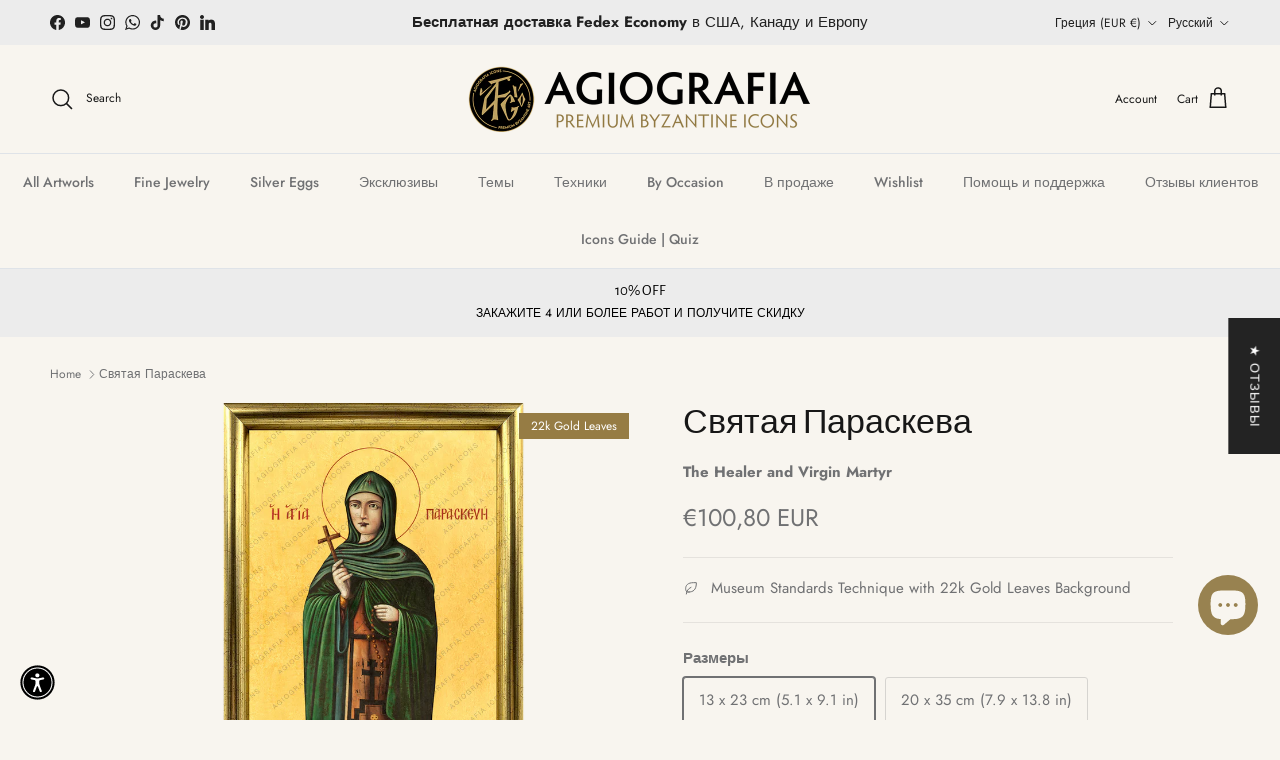

--- FILE ---
content_type: text/html; charset=utf-8
request_url: https://agiografiaicons.com/ru/products/saint-parasceva-exclusive-framed-icon
body_size: 113888
content:
<!doctype html>
<html class="no-js" lang="ru" dir="ltr">
<head><meta charset="utf-8">
<meta name="viewport" content="width=device-width,initial-scale=1">
<title>Греческая деревянная икона Святой Параскевы в рамке с 22-каратным золотым листом &ndash; Agiografia Icons</title><link rel="canonical" href="https://agiografiaicons.com/ru/products/saint-parasceva-exclusive-framed-icon"><link rel="icon" href="//agiografiaicons.com/cdn/shop/files/AN-Product-Logo-Fav-ico.png?crop=center&height=48&v=1662104620&width=48" type="image/png">
  <link rel="apple-touch-icon" href="//agiografiaicons.com/cdn/shop/files/AN-Product-Logo-Fav-ico.png?crop=center&height=180&v=1662104620&width=180"><meta name="description" content="Эта икона изготовлена из дерева в раме с защитным стеклом спереди, а в процессе подготовки используются только натуральные материалы. Фон изготовлен вручную из 22-каратных золотых листьев, а тема воспроизведена непосредственно на дереве с использованием высококачественного оборудования в соответствии со стандартами муз"><meta property="og:site_name" content="Agiografia Icons">
<meta property="og:url" content="https://agiografiaicons.com/ru/products/saint-parasceva-exclusive-framed-icon">
<meta property="og:title" content="Греческая деревянная икона Святой Параскевы в рамке с 22-каратным золотым листом">
<meta property="og:type" content="product">
<meta property="og:description" content="Эта икона изготовлена из дерева в раме с защитным стеклом спереди, а в процессе подготовки используются только натуральные материалы. Фон изготовлен вручную из 22-каратных золотых листьев, а тема воспроизведена непосредственно на дереве с использованием высококачественного оборудования в соответствии со стандартами муз"><meta property="og:image" content="http://agiografiaicons.com/cdn/shop/files/SaintParasceva-CLS_73f4142e-2b43-43f4-b6de-c67e04e16d7b.png?crop=center&height=1200&v=1752561324&width=1200">
  <meta property="og:image:secure_url" content="https://agiografiaicons.com/cdn/shop/files/SaintParasceva-CLS_73f4142e-2b43-43f4-b6de-c67e04e16d7b.png?crop=center&height=1200&v=1752561324&width=1200">
  <meta property="og:image:width" content="1000">
  <meta property="og:image:height" content="1000"><meta property="og:price:amount" content="100,80">
  <meta property="og:price:currency" content="EUR"><meta name="twitter:card" content="summary_large_image">
<meta name="twitter:title" content="Греческая деревянная икона Святой Параскевы в рамке с 22-каратным золотым листом">
<meta name="twitter:description" content="Эта икона изготовлена из дерева в раме с защитным стеклом спереди, а в процессе подготовки используются только натуральные материалы. Фон изготовлен вручную из 22-каратных золотых листьев, а тема воспроизведена непосредственно на дереве с использованием высококачественного оборудования в соответствии со стандартами муз">
<style>@font-face {
  font-family: Jost;
  font-weight: 400;
  font-style: normal;
  font-display: fallback;
  src: url("//agiografiaicons.com/cdn/fonts/jost/jost_n4.d47a1b6347ce4a4c9f437608011273009d91f2b7.woff2") format("woff2"),
       url("//agiografiaicons.com/cdn/fonts/jost/jost_n4.791c46290e672b3f85c3d1c651ef2efa3819eadd.woff") format("woff");
}
@font-face {
  font-family: Jost;
  font-weight: 700;
  font-style: normal;
  font-display: fallback;
  src: url("//agiografiaicons.com/cdn/fonts/jost/jost_n7.921dc18c13fa0b0c94c5e2517ffe06139c3615a3.woff2") format("woff2"),
       url("//agiografiaicons.com/cdn/fonts/jost/jost_n7.cbfc16c98c1e195f46c536e775e4e959c5f2f22b.woff") format("woff");
}
@font-face {
  font-family: Jost;
  font-weight: 500;
  font-style: normal;
  font-display: fallback;
  src: url("//agiografiaicons.com/cdn/fonts/jost/jost_n5.7c8497861ffd15f4e1284cd221f14658b0e95d61.woff2") format("woff2"),
       url("//agiografiaicons.com/cdn/fonts/jost/jost_n5.fb6a06896db583cc2df5ba1b30d9c04383119dd9.woff") format("woff");
}
@font-face {
  font-family: Jost;
  font-weight: 400;
  font-style: italic;
  font-display: fallback;
  src: url("//agiografiaicons.com/cdn/fonts/jost/jost_i4.b690098389649750ada222b9763d55796c5283a5.woff2") format("woff2"),
       url("//agiografiaicons.com/cdn/fonts/jost/jost_i4.fd766415a47e50b9e391ae7ec04e2ae25e7e28b0.woff") format("woff");
}
@font-face {
  font-family: Jost;
  font-weight: 700;
  font-style: italic;
  font-display: fallback;
  src: url("//agiografiaicons.com/cdn/fonts/jost/jost_i7.d8201b854e41e19d7ed9b1a31fe4fe71deea6d3f.woff2") format("woff2"),
       url("//agiografiaicons.com/cdn/fonts/jost/jost_i7.eae515c34e26b6c853efddc3fc0c552e0de63757.woff") format("woff");
}
@font-face {
  font-family: "Alegreya Sans";
  font-weight: 400;
  font-style: normal;
  font-display: fallback;
  src: url("//agiografiaicons.com/cdn/fonts/alegreya_sans/alegreyasans_n4.e332e76eefe545db0f9180cd382ce06e2f88055f.woff2") format("woff2"),
       url("//agiografiaicons.com/cdn/fonts/alegreya_sans/alegreyasans_n4.2f538e6a7581234d2f67054a40fbfd36d80c2e56.woff") format("woff");
}
@font-face {
  font-family: Jost;
  font-weight: 400;
  font-style: normal;
  font-display: fallback;
  src: url("//agiografiaicons.com/cdn/fonts/jost/jost_n4.d47a1b6347ce4a4c9f437608011273009d91f2b7.woff2") format("woff2"),
       url("//agiografiaicons.com/cdn/fonts/jost/jost_n4.791c46290e672b3f85c3d1c651ef2efa3819eadd.woff") format("woff");
}
@font-face {
  font-family: Jost;
  font-weight: 500;
  font-style: normal;
  font-display: fallback;
  src: url("//agiografiaicons.com/cdn/fonts/jost/jost_n5.7c8497861ffd15f4e1284cd221f14658b0e95d61.woff2") format("woff2"),
       url("//agiografiaicons.com/cdn/fonts/jost/jost_n5.fb6a06896db583cc2df5ba1b30d9c04383119dd9.woff") format("woff");
}
@font-face {
  font-family: Jost;
  font-weight: 600;
  font-style: normal;
  font-display: fallback;
  src: url("//agiografiaicons.com/cdn/fonts/jost/jost_n6.ec1178db7a7515114a2d84e3dd680832b7af8b99.woff2") format("woff2"),
       url("//agiografiaicons.com/cdn/fonts/jost/jost_n6.b1178bb6bdd3979fef38e103a3816f6980aeaff9.woff") format("woff");
}
:root {
  --page-container-width:          1480px;
  --reading-container-width:       720px;
  --divider-opacity:               0.14;
  --gutter-large:                  30px;
  --gutter-desktop:                20px;
  --gutter-mobile:                 16px;
  --section-padding:               50px;
  --larger-section-padding:        80px;
  --larger-section-padding-mobile: 60px;
  --largest-section-padding:       110px;
  --aos-animate-duration:          0.6s;

  --base-font-family:              Jost, sans-serif;
  --base-font-weight:              400;
  --base-font-style:               normal;
  --heading-font-family:           "Alegreya Sans", sans-serif;
  --heading-font-weight:           400;
  --heading-font-style:            normal;
  --heading-font-letter-spacing:   normal;
  --logo-font-family:              Jost, sans-serif;
  --logo-font-weight:              400;
  --logo-font-style:               normal;
  --nav-font-family:               Jost, sans-serif;
  --nav-font-weight:               500;
  --nav-font-style:                normal;

  --base-text-size:15px;
  --base-line-height:              1.6;
  --input-text-size:16px;
  --smaller-text-size-1:12px;
  --smaller-text-size-2:14px;
  --smaller-text-size-3:12px;
  --smaller-text-size-4:11px;
  --larger-text-size:34px;
  --super-large-text-size:60px;
  --super-large-mobile-text-size:27px;
  --larger-mobile-text-size:27px;
  --logo-text-size:24px;--btn-letter-spacing: 0.08em;
    --btn-text-transform: uppercase;
    --button-text-size: 13px;
    --quickbuy-button-text-size: 13;
    --small-feature-link-font-size: 0.75em;
    --input-btn-padding-top: 1.2em;
    --input-btn-padding-bottom: 1.2em;--heading-text-transform:none;
  --nav-text-size:                      14px;
  --mobile-menu-font-weight:            600;

  --body-bg-color:                      248 245 239;
  --bg-color:                           248 245 239;
  --body-text-color:                    112 113 115;
  --text-color:                         112 113 115;

  --header-text-col:                    #171717;--header-text-hover-col:             var(--main-nav-link-hover-col);--header-bg-col:                     #f8f5ef;
  --heading-color:                     23 23 23;
  --body-heading-color:                23 23 23;
  --heading-divider-col:               #dfe3e8;

  --logo-col:                          #171717;
  --main-nav-bg:                       #f8f5ef;
  --main-nav-link-col:                 #707173;
  --main-nav-link-hover-col:           #c16452;
  --main-nav-link-featured-col:        #b61d0f;

  --link-color:                        193 100 82;
  --body-link-color:                   193 100 82;

  --btn-bg-color:                        35 35 35;
  --btn-bg-hover-color:                  0 0 0;
  --btn-border-color:                    35 35 35;
  --btn-border-hover-color:              0 0 0;
  --btn-text-color:                      255 255 255;
  --btn-text-hover-color:                255 255 255;--btn-alt-bg-color:                    255 255 255;
  --btn-alt-text-color:                  35 35 35;
  --btn-alt-border-color:                35 35 35;
  --btn-alt-border-hover-color:          35 35 35;--btn-ter-bg-color:                    236 227 211;
  --btn-ter-text-color:                  62 62 63;
  --btn-ter-bg-hover-color:              35 35 35;
  --btn-ter-text-hover-color:            255 255 255;--btn-border-radius: 3px;
    --btn-inspired-border-radius: 3px;--color-scheme-default:                             #f8f5ef;
  --color-scheme-default-color:                       248 245 239;
  --color-scheme-default-text-color:                  112 113 115;
  --color-scheme-default-head-color:                  23 23 23;
  --color-scheme-default-link-color:                  193 100 82;
  --color-scheme-default-btn-text-color:              255 255 255;
  --color-scheme-default-btn-text-hover-color:        255 255 255;
  --color-scheme-default-btn-bg-color:                35 35 35;
  --color-scheme-default-btn-bg-hover-color:          0 0 0;
  --color-scheme-default-btn-border-color:            35 35 35;
  --color-scheme-default-btn-border-hover-color:      0 0 0;
  --color-scheme-default-btn-alt-text-color:          35 35 35;
  --color-scheme-default-btn-alt-bg-color:            255 255 255;
  --color-scheme-default-btn-alt-border-color:        35 35 35;
  --color-scheme-default-btn-alt-border-hover-color:  35 35 35;

  --color-scheme-1:                             #f2ece0;
  --color-scheme-1-color:                       242 236 224;
  --color-scheme-1-text-color:                  52 52 52;
  --color-scheme-1-head-color:                  52 52 52;
  --color-scheme-1-link-color:                  52 52 52;
  --color-scheme-1-btn-text-color:              255 255 255;
  --color-scheme-1-btn-text-hover-color:        255 255 255;
  --color-scheme-1-btn-bg-color:                35 35 35;
  --color-scheme-1-btn-bg-hover-color:          0 0 0;
  --color-scheme-1-btn-border-color:            35 35 35;
  --color-scheme-1-btn-border-hover-color:      0 0 0;
  --color-scheme-1-btn-alt-text-color:          35 35 35;
  --color-scheme-1-btn-alt-bg-color:            255 255 255;
  --color-scheme-1-btn-alt-border-color:        35 35 35;
  --color-scheme-1-btn-alt-border-hover-color:  35 35 35;

  --color-scheme-2:                             #f2f2f2;
  --color-scheme-2-color:                       242 242 242;
  --color-scheme-2-text-color:                  52 52 52;
  --color-scheme-2-head-color:                  52 52 52;
  --color-scheme-2-link-color:                  52 52 52;
  --color-scheme-2-btn-text-color:              255 255 255;
  --color-scheme-2-btn-text-hover-color:        255 255 255;
  --color-scheme-2-btn-bg-color:                35 35 35;
  --color-scheme-2-btn-bg-hover-color:          0 0 0;
  --color-scheme-2-btn-border-color:            35 35 35;
  --color-scheme-2-btn-border-hover-color:      0 0 0;
  --color-scheme-2-btn-alt-text-color:          35 35 35;
  --color-scheme-2-btn-alt-bg-color:            255 255 255;
  --color-scheme-2-btn-alt-border-color:        35 35 35;
  --color-scheme-2-btn-alt-border-hover-color:  35 35 35;

  /* Shop Pay payment terms */
  --payment-terms-background-color:    #f8f5ef;--quickbuy-bg: 242 236 224;--body-input-background-color:       rgb(var(--body-bg-color));
  --input-background-color:            rgb(var(--body-bg-color));
  --body-input-text-color:             var(--body-text-color);
  --input-text-color:                  var(--body-text-color);
  --body-input-border-color:           rgb(214, 212, 208);
  --input-border-color:                rgb(214, 212, 208);
  --input-border-color-hover:          rgb(173, 172, 171);
  --input-border-color-active:         rgb(112, 113, 115);

  --swatch-cross-svg:                  url("data:image/svg+xml,%3Csvg xmlns='http://www.w3.org/2000/svg' width='240' height='240' viewBox='0 0 24 24' fill='none' stroke='rgb(214, 212, 208)' stroke-width='0.09' preserveAspectRatio='none' %3E%3Cline x1='24' y1='0' x2='0' y2='24'%3E%3C/line%3E%3C/svg%3E");
  --swatch-cross-hover:                url("data:image/svg+xml,%3Csvg xmlns='http://www.w3.org/2000/svg' width='240' height='240' viewBox='0 0 24 24' fill='none' stroke='rgb(173, 172, 171)' stroke-width='0.09' preserveAspectRatio='none' %3E%3Cline x1='24' y1='0' x2='0' y2='24'%3E%3C/line%3E%3C/svg%3E");
  --swatch-cross-active:               url("data:image/svg+xml,%3Csvg xmlns='http://www.w3.org/2000/svg' width='240' height='240' viewBox='0 0 24 24' fill='none' stroke='rgb(112, 113, 115)' stroke-width='0.09' preserveAspectRatio='none' %3E%3Cline x1='24' y1='0' x2='0' y2='24'%3E%3C/line%3E%3C/svg%3E");

  --footer-divider-col:                #ba9d5c;
  --footer-text-col:                   255 255 255;
  --footer-heading-col:                186 157 92;
  --footer-bg-col:                     19 16 10;--product-label-overlay-justify: flex-start;--product-label-overlay-align: flex-end;--product-label-overlay-reduction-text:   #ffffff;
  --product-label-overlay-reduction-bg:     #c20000;
  --product-label-overlay-reduction-text-weight: 600;
  --product-label-overlay-stock-text:       #ffffff;
  --product-label-overlay-stock-bg:         #09728c;
  --product-label-overlay-new-text:         #ffffff;
  --product-label-overlay-new-bg:           #ababab;
  --product-label-overlay-meta-text:        #ffffff;
  --product-label-overlay-meta-bg:          #967c44;
  --product-label-sale-text:                #c20000;
  --product-label-sold-text:                #171717;
  --product-label-preorder-text:            #3ea36a;

  --product-block-crop-align:               center;

  
  --product-block-price-align:              flex-start;
  --product-block-price-item-margin-start:  initial;
  --product-block-price-item-margin-end:    .5rem;
  

  

  --collection-block-image-position:   center center;

  --swatch-picker-image-size:          68px;
  --swatch-crop-align:                 center center;

  --image-overlay-text-color:          255 255 255;--image-overlay-bg:                  rgba(0, 0, 0, 0.15);
  --image-overlay-shadow-start:        rgb(0 0 0 / 0.3);
  --image-overlay-box-opacity:         0.72;--product-inventory-ok-box-color:            #f2faf0;
  --product-inventory-ok-text-color:           #108043;
  --product-inventory-ok-icon-box-fill-color:  #fff;
  --product-inventory-low-box-color:           #fcf1cd;
  --product-inventory-low-text-color:          #dd9a1a;
  --product-inventory-low-icon-box-fill-color: #fff;
  --product-inventory-low-text-color-channels: 16, 128, 67;
  --product-inventory-ok-text-color-channels:  221, 154, 26;

  --rating-star-color: 246 165 41;--overlay-align-left: start;
    --overlay-align-right: end;}html[dir=rtl] {
  --overlay-right-text-m-left: 0;
  --overlay-right-text-m-right: auto;
  --overlay-left-shadow-left-left: 15%;
  --overlay-left-shadow-left-right: -50%;
  --overlay-left-shadow-right-left: -85%;
  --overlay-left-shadow-right-right: 0;
}.image-overlay--bg-box .text-overlay .text-overlay__text {
    --image-overlay-box-bg: 248 245 239;
    --heading-color: var(--body-heading-color);
    --text-color: var(--body-text-color);
    --link-color: var(--body-link-color);
  }::selection {
    background: rgb(var(--body-heading-color));
    color: rgb(var(--body-bg-color));
  }
  ::-moz-selection {
    background: rgb(var(--body-heading-color));
    color: rgb(var(--body-bg-color));
  }.use-color-scheme--default {
  --product-label-sale-text:           #c20000;
  --product-label-sold-text:           #171717;
  --product-label-preorder-text:       #3ea36a;
  --input-background-color:            rgb(var(--body-bg-color));
  --input-text-color:                  var(--body-input-text-color);
  --input-border-color:                rgb(214, 212, 208);
  --input-border-color-hover:          rgb(173, 172, 171);
  --input-border-color-active:         rgb(112, 113, 115);
}</style>

  <link href="//agiografiaicons.com/cdn/shop/t/343/assets/main.css?v=146755414752729697371768482527" rel="stylesheet" type="text/css" media="all" />
<link rel="preload" as="font" href="//agiografiaicons.com/cdn/fonts/jost/jost_n4.d47a1b6347ce4a4c9f437608011273009d91f2b7.woff2" type="font/woff2" crossorigin><link rel="preload" as="font" href="//agiografiaicons.com/cdn/fonts/alegreya_sans/alegreyasans_n4.e332e76eefe545db0f9180cd382ce06e2f88055f.woff2" type="font/woff2" crossorigin><script>
    document.documentElement.className = document.documentElement.className.replace('no-js', 'js');

    window.theme = {
      info: {
        name: 'Symmetry',
        version: '8.1.1'
      },
      device: {
        hasTouch: window.matchMedia('(any-pointer: coarse)').matches,
        hasHover: window.matchMedia('(hover: hover)').matches
      },
      mediaQueries: {
        md: '(min-width: 768px)',
        productMediaCarouselBreak: '(min-width: 1041px)'
      },
      routes: {
        base: 'https://agiografiaicons.com',
        cart: '/ru/cart',
        cartAdd: '/ru/cart/add.js',
        cartUpdate: '/ru/cart/update.js',
        predictiveSearch: '/ru/search/suggest'
      },
      strings: {
        cartTermsConfirmation: "You must agree to the terms and conditions before continuing.",
        cartItemsQuantityError: "You can only add [QUANTITY] of this item to your cart.",
        generalSearchViewAll: "View all search results",
        noStock: "Sold out",
        noVariant: "Unavailable",
        productsProductChooseA: "Choose a",
        generalSearchPages: "Pages",
        generalSearchNoResultsWithoutTerms: "Sorry, we couldnʼt find any results",
        shippingCalculator: {
          singleRate: "There is one shipping rate for this destination:",
          multipleRates: "There are multiple shipping rates for this destination:",
          noRates: "We do not ship to this destination."
        },
        regularPrice: "Regular price",
        salePrice: "Sale price"
      },
      settings: {
        moneyWithCurrencyFormat: "€{{amount_with_comma_separator}} EUR",
        cartType: "drawer",
        afterAddToCart: "drawer",
        quickbuyStyle: "off",
        externalLinksNewTab: true,
        internalLinksSmoothScroll: true
      }
    }

    theme.inlineNavigationCheck = function() {
      var pageHeader = document.querySelector('.pageheader'),
          inlineNavContainer = pageHeader.querySelector('.logo-area__left__inner'),
          inlineNav = inlineNavContainer.querySelector('.navigation--left');
      if (inlineNav && getComputedStyle(inlineNav).display != 'none') {
        var inlineMenuCentered = document.querySelector('.pageheader--layout-inline-menu-center'),
            logoContainer = document.querySelector('.logo-area__middle__inner');
        if(inlineMenuCentered) {
          var rightWidth = document.querySelector('.logo-area__right__inner').clientWidth,
              middleWidth = logoContainer.clientWidth,
              logoArea = document.querySelector('.logo-area'),
              computedLogoAreaStyle = getComputedStyle(logoArea),
              logoAreaInnerWidth = logoArea.clientWidth - Math.ceil(parseFloat(computedLogoAreaStyle.paddingLeft)) - Math.ceil(parseFloat(computedLogoAreaStyle.paddingRight)),
              availableNavWidth = logoAreaInnerWidth - Math.max(rightWidth, middleWidth) * 2 - 40;
          inlineNavContainer.style.maxWidth = availableNavWidth + 'px';
        }

        var firstInlineNavLink = inlineNav.querySelector('.navigation__item:first-child'),
            lastInlineNavLink = inlineNav.querySelector('.navigation__item:last-child');
        if (lastInlineNavLink) {
          var inlineNavWidth = null;
          if(document.querySelector('html[dir=rtl]')) {
            inlineNavWidth = firstInlineNavLink.offsetLeft - lastInlineNavLink.offsetLeft + firstInlineNavLink.offsetWidth;
          } else {
            inlineNavWidth = lastInlineNavLink.offsetLeft - firstInlineNavLink.offsetLeft + lastInlineNavLink.offsetWidth;
          }
          if (inlineNavContainer.offsetWidth >= inlineNavWidth) {
            pageHeader.classList.add('pageheader--layout-inline-permitted');
            var tallLogo = logoContainer.clientHeight > lastInlineNavLink.clientHeight + 20;
            if (tallLogo) {
              inlineNav.classList.add('navigation--tight-underline');
            } else {
              inlineNav.classList.remove('navigation--tight-underline');
            }
          } else {
            pageHeader.classList.remove('pageheader--layout-inline-permitted');
          }
        }
      }
    };

    theme.setInitialHeaderHeightProperty = () => {
      const section = document.querySelector('.section-header');
      if (section) {
        document.documentElement.style.setProperty('--theme-header-height', Math.ceil(section.clientHeight) + 'px');
      }
    };
  </script>

  <script src="//agiografiaicons.com/cdn/shop/t/343/assets/main.js?v=25831844697274821701768482512" defer></script>
    <script src="//agiografiaicons.com/cdn/shop/t/343/assets/animate-on-scroll.js?v=15249566486942820451768482512" defer></script>
    <link href="//agiografiaicons.com/cdn/shop/t/343/assets/animate-on-scroll.css?v=135962721104954213331768482512" rel="stylesheet" type="text/css" media="all" />
  

  <script>window.performance && window.performance.mark && window.performance.mark('shopify.content_for_header.start');</script><meta name="facebook-domain-verification" content="eceicds4kpzh4yjrplnkek9r3o2y8c">
<meta name="facebook-domain-verification" content="eceicds4kpzh4yjrplnkek9r3o2y8c">
<meta name="facebook-domain-verification" content="jqrtgu04nm0q21xyzc60q1nngea77e">
<meta name="google-site-verification" content="m5Jtk2jbHj75usca6lCfssGl4I_2kVSG3u2MWd1Lf1U">
<meta id="shopify-digital-wallet" name="shopify-digital-wallet" content="/64793870549/digital_wallets/dialog">
<meta name="shopify-checkout-api-token" content="c976af0d2af74492b2788dae371c753a">
<meta id="in-context-paypal-metadata" data-shop-id="64793870549" data-venmo-supported="false" data-environment="production" data-locale="ru_RU" data-paypal-v4="true" data-currency="EUR">
<link rel="alternate" hreflang="x-default" href="https://agiografiaicons.com/products/saint-parasceva-exclusive-framed-icon">
<link rel="alternate" hreflang="en" href="https://agiografiaicons.com/products/saint-parasceva-exclusive-framed-icon">
<link rel="alternate" hreflang="fr" href="https://agiografiaicons.com/fr/products/saint-parasceva-exclusive-framed-icon">
<link rel="alternate" hreflang="de" href="https://agiografiaicons.com/de/products/saint-parasceva-exclusive-framed-icon">
<link rel="alternate" hreflang="es" href="https://agiografiaicons.com/es/products/saint-parasceva-exclusive-framed-icon">
<link rel="alternate" hreflang="ru" href="https://agiografiaicons.com/ru/products/saint-parasceva-exclusive-framed-icon">
<link rel="alternate" hreflang="it" href="https://agiografiaicons.com/it/products/saint-parasceva-exclusive-framed-icon">
<link rel="alternate" hreflang="el" href="https://agiografiaicons.com/el/products/saint-parasceva-exclusive-framed-icon">
<link rel="alternate" hreflang="pl" href="https://agiografiaicons.com/pl/products/saint-parasceva-exclusive-framed-icon">
<link rel="alternate" type="application/json+oembed" href="https://agiografiaicons.com/ru/products/saint-parasceva-exclusive-framed-icon.oembed">
<script async="async" src="/checkouts/internal/preloads.js?locale=ru-GR"></script>
<link rel="preconnect" href="https://shop.app" crossorigin="anonymous">
<script async="async" src="https://shop.app/checkouts/internal/preloads.js?locale=ru-GR&shop_id=64793870549" crossorigin="anonymous"></script>
<script id="apple-pay-shop-capabilities" type="application/json">{"shopId":64793870549,"countryCode":"GR","currencyCode":"EUR","merchantCapabilities":["supports3DS"],"merchantId":"gid:\/\/shopify\/Shop\/64793870549","merchantName":"Agiografia Icons","requiredBillingContactFields":["postalAddress","email","phone"],"requiredShippingContactFields":["postalAddress","email","phone"],"shippingType":"shipping","supportedNetworks":["visa","masterCard","amex"],"total":{"type":"pending","label":"Agiografia Icons","amount":"1.00"},"shopifyPaymentsEnabled":true,"supportsSubscriptions":true}</script>
<script id="shopify-features" type="application/json">{"accessToken":"c976af0d2af74492b2788dae371c753a","betas":["rich-media-storefront-analytics"],"domain":"agiografiaicons.com","predictiveSearch":true,"shopId":64793870549,"locale":"ru"}</script>
<script>var Shopify = Shopify || {};
Shopify.shop = "agiografia-net.myshopify.com";
Shopify.locale = "ru";
Shopify.currency = {"active":"EUR","rate":"1.0"};
Shopify.country = "GR";
Shopify.theme = {"name":"Agiografia 8.1.1","id":192672629084,"schema_name":"Symmetry","schema_version":"8.1.1","theme_store_id":568,"role":"main"};
Shopify.theme.handle = "null";
Shopify.theme.style = {"id":null,"handle":null};
Shopify.cdnHost = "agiografiaicons.com/cdn";
Shopify.routes = Shopify.routes || {};
Shopify.routes.root = "/ru/";</script>
<script type="module">!function(o){(o.Shopify=o.Shopify||{}).modules=!0}(window);</script>
<script>!function(o){function n(){var o=[];function n(){o.push(Array.prototype.slice.apply(arguments))}return n.q=o,n}var t=o.Shopify=o.Shopify||{};t.loadFeatures=n(),t.autoloadFeatures=n()}(window);</script>
<script>
  window.ShopifyPay = window.ShopifyPay || {};
  window.ShopifyPay.apiHost = "shop.app\/pay";
  window.ShopifyPay.redirectState = null;
</script>
<script id="shop-js-analytics" type="application/json">{"pageType":"product"}</script>
<script defer="defer" async type="module" src="//agiografiaicons.com/cdn/shopifycloud/shop-js/modules/v2/client.init-shop-cart-sync_C-9pMOta.ru.esm.js"></script>
<script defer="defer" async type="module" src="//agiografiaicons.com/cdn/shopifycloud/shop-js/modules/v2/chunk.common_C_S02Gah.esm.js"></script>
<script type="module">
  await import("//agiografiaicons.com/cdn/shopifycloud/shop-js/modules/v2/client.init-shop-cart-sync_C-9pMOta.ru.esm.js");
await import("//agiografiaicons.com/cdn/shopifycloud/shop-js/modules/v2/chunk.common_C_S02Gah.esm.js");

  window.Shopify.SignInWithShop?.initShopCartSync?.({"fedCMEnabled":true,"windoidEnabled":true});

</script>
<script>
  window.Shopify = window.Shopify || {};
  if (!window.Shopify.featureAssets) window.Shopify.featureAssets = {};
  window.Shopify.featureAssets['shop-js'] = {"shop-cart-sync":["modules/v2/client.shop-cart-sync_D_V3h7mY.ru.esm.js","modules/v2/chunk.common_C_S02Gah.esm.js"],"init-fed-cm":["modules/v2/client.init-fed-cm_CTkC8O9w.ru.esm.js","modules/v2/chunk.common_C_S02Gah.esm.js"],"shop-button":["modules/v2/client.shop-button_BMPpdw2o.ru.esm.js","modules/v2/chunk.common_C_S02Gah.esm.js"],"shop-cash-offers":["modules/v2/client.shop-cash-offers_DILTpYL_.ru.esm.js","modules/v2/chunk.common_C_S02Gah.esm.js","modules/v2/chunk.modal_Ze8cgxkj.esm.js"],"init-windoid":["modules/v2/client.init-windoid_CPAdYGYb.ru.esm.js","modules/v2/chunk.common_C_S02Gah.esm.js"],"shop-toast-manager":["modules/v2/client.shop-toast-manager_Bv4nfkZb.ru.esm.js","modules/v2/chunk.common_C_S02Gah.esm.js"],"init-shop-email-lookup-coordinator":["modules/v2/client.init-shop-email-lookup-coordinator_Cz61MW0u.ru.esm.js","modules/v2/chunk.common_C_S02Gah.esm.js"],"init-shop-cart-sync":["modules/v2/client.init-shop-cart-sync_C-9pMOta.ru.esm.js","modules/v2/chunk.common_C_S02Gah.esm.js"],"avatar":["modules/v2/client.avatar_BTnouDA3.ru.esm.js"],"pay-button":["modules/v2/client.pay-button_Ih0psnJk.ru.esm.js","modules/v2/chunk.common_C_S02Gah.esm.js"],"init-customer-accounts":["modules/v2/client.init-customer-accounts_Cqyw9DDM.ru.esm.js","modules/v2/client.shop-login-button_CCz46B5g.ru.esm.js","modules/v2/chunk.common_C_S02Gah.esm.js","modules/v2/chunk.modal_Ze8cgxkj.esm.js"],"init-shop-for-new-customer-accounts":["modules/v2/client.init-shop-for-new-customer-accounts_0iwxJWx0.ru.esm.js","modules/v2/client.shop-login-button_CCz46B5g.ru.esm.js","modules/v2/chunk.common_C_S02Gah.esm.js","modules/v2/chunk.modal_Ze8cgxkj.esm.js"],"shop-login-button":["modules/v2/client.shop-login-button_CCz46B5g.ru.esm.js","modules/v2/chunk.common_C_S02Gah.esm.js","modules/v2/chunk.modal_Ze8cgxkj.esm.js"],"init-customer-accounts-sign-up":["modules/v2/client.init-customer-accounts-sign-up_laEFC0NW.ru.esm.js","modules/v2/client.shop-login-button_CCz46B5g.ru.esm.js","modules/v2/chunk.common_C_S02Gah.esm.js","modules/v2/chunk.modal_Ze8cgxkj.esm.js"],"shop-follow-button":["modules/v2/client.shop-follow-button_CVwbqp3q.ru.esm.js","modules/v2/chunk.common_C_S02Gah.esm.js","modules/v2/chunk.modal_Ze8cgxkj.esm.js"],"checkout-modal":["modules/v2/client.checkout-modal_DEKsk6nK.ru.esm.js","modules/v2/chunk.common_C_S02Gah.esm.js","modules/v2/chunk.modal_Ze8cgxkj.esm.js"],"lead-capture":["modules/v2/client.lead-capture_CTNJz1zV.ru.esm.js","modules/v2/chunk.common_C_S02Gah.esm.js","modules/v2/chunk.modal_Ze8cgxkj.esm.js"],"shop-login":["modules/v2/client.shop-login_B0xwKYvF.ru.esm.js","modules/v2/chunk.common_C_S02Gah.esm.js","modules/v2/chunk.modal_Ze8cgxkj.esm.js"],"payment-terms":["modules/v2/client.payment-terms_ydEYqapy.ru.esm.js","modules/v2/chunk.common_C_S02Gah.esm.js","modules/v2/chunk.modal_Ze8cgxkj.esm.js"]};
</script>
<script>(function() {
  var isLoaded = false;
  function asyncLoad() {
    if (isLoaded) return;
    isLoaded = true;
    var urls = ["https:\/\/api.fastbundle.co\/scripts\/src.js?shop=agiografia-net.myshopify.com"];
    for (var i = 0; i < urls.length; i++) {
      var s = document.createElement('script');
      s.type = 'text/javascript';
      s.async = true;
      s.src = urls[i];
      var x = document.getElementsByTagName('script')[0];
      x.parentNode.insertBefore(s, x);
    }
  };
  if(window.attachEvent) {
    window.attachEvent('onload', asyncLoad);
  } else {
    window.addEventListener('load', asyncLoad, false);
  }
})();</script>
<script id="__st">var __st={"a":64793870549,"offset":7200,"reqid":"86d1e5ae-32ac-4e8a-af6c-d1ef43735293-1768753385","pageurl":"agiografiaicons.com\/ru\/products\/saint-parasceva-exclusive-framed-icon","u":"418fb29f9171","p":"product","rtyp":"product","rid":7805296738517};</script>
<script>window.ShopifyPaypalV4VisibilityTracking = true;</script>
<script id="captcha-bootstrap">!function(){'use strict';const t='contact',e='account',n='new_comment',o=[[t,t],['blogs',n],['comments',n],[t,'customer']],c=[[e,'customer_login'],[e,'guest_login'],[e,'recover_customer_password'],[e,'create_customer']],r=t=>t.map((([t,e])=>`form[action*='/${t}']:not([data-nocaptcha='true']) input[name='form_type'][value='${e}']`)).join(','),a=t=>()=>t?[...document.querySelectorAll(t)].map((t=>t.form)):[];function s(){const t=[...o],e=r(t);return a(e)}const i='password',u='form_key',d=['recaptcha-v3-token','g-recaptcha-response','h-captcha-response',i],f=()=>{try{return window.sessionStorage}catch{return}},m='__shopify_v',_=t=>t.elements[u];function p(t,e,n=!1){try{const o=window.sessionStorage,c=JSON.parse(o.getItem(e)),{data:r}=function(t){const{data:e,action:n}=t;return t[m]||n?{data:e,action:n}:{data:t,action:n}}(c);for(const[e,n]of Object.entries(r))t.elements[e]&&(t.elements[e].value=n);n&&o.removeItem(e)}catch(o){console.error('form repopulation failed',{error:o})}}const l='form_type',E='cptcha';function T(t){t.dataset[E]=!0}const w=window,h=w.document,L='Shopify',v='ce_forms',y='captcha';let A=!1;((t,e)=>{const n=(g='f06e6c50-85a8-45c8-87d0-21a2b65856fe',I='https://cdn.shopify.com/shopifycloud/storefront-forms-hcaptcha/ce_storefront_forms_captcha_hcaptcha.v1.5.2.iife.js',D={infoText:'Защищено с помощью hCaptcha',privacyText:'Конфиденциальность',termsText:'Условия'},(t,e,n)=>{const o=w[L][v],c=o.bindForm;if(c)return c(t,g,e,D).then(n);var r;o.q.push([[t,g,e,D],n]),r=I,A||(h.body.append(Object.assign(h.createElement('script'),{id:'captcha-provider',async:!0,src:r})),A=!0)});var g,I,D;w[L]=w[L]||{},w[L][v]=w[L][v]||{},w[L][v].q=[],w[L][y]=w[L][y]||{},w[L][y].protect=function(t,e){n(t,void 0,e),T(t)},Object.freeze(w[L][y]),function(t,e,n,w,h,L){const[v,y,A,g]=function(t,e,n){const i=e?o:[],u=t?c:[],d=[...i,...u],f=r(d),m=r(i),_=r(d.filter((([t,e])=>n.includes(e))));return[a(f),a(m),a(_),s()]}(w,h,L),I=t=>{const e=t.target;return e instanceof HTMLFormElement?e:e&&e.form},D=t=>v().includes(t);t.addEventListener('submit',(t=>{const e=I(t);if(!e)return;const n=D(e)&&!e.dataset.hcaptchaBound&&!e.dataset.recaptchaBound,o=_(e),c=g().includes(e)&&(!o||!o.value);(n||c)&&t.preventDefault(),c&&!n&&(function(t){try{if(!f())return;!function(t){const e=f();if(!e)return;const n=_(t);if(!n)return;const o=n.value;o&&e.removeItem(o)}(t);const e=Array.from(Array(32),(()=>Math.random().toString(36)[2])).join('');!function(t,e){_(t)||t.append(Object.assign(document.createElement('input'),{type:'hidden',name:u})),t.elements[u].value=e}(t,e),function(t,e){const n=f();if(!n)return;const o=[...t.querySelectorAll(`input[type='${i}']`)].map((({name:t})=>t)),c=[...d,...o],r={};for(const[a,s]of new FormData(t).entries())c.includes(a)||(r[a]=s);n.setItem(e,JSON.stringify({[m]:1,action:t.action,data:r}))}(t,e)}catch(e){console.error('failed to persist form',e)}}(e),e.submit())}));const S=(t,e)=>{t&&!t.dataset[E]&&(n(t,e.some((e=>e===t))),T(t))};for(const o of['focusin','change'])t.addEventListener(o,(t=>{const e=I(t);D(e)&&S(e,y())}));const B=e.get('form_key'),M=e.get(l),P=B&&M;t.addEventListener('DOMContentLoaded',(()=>{const t=y();if(P)for(const e of t)e.elements[l].value===M&&p(e,B);[...new Set([...A(),...v().filter((t=>'true'===t.dataset.shopifyCaptcha))])].forEach((e=>S(e,t)))}))}(h,new URLSearchParams(w.location.search),n,t,e,['guest_login'])})(!1,!0)}();</script>
<script integrity="sha256-4kQ18oKyAcykRKYeNunJcIwy7WH5gtpwJnB7kiuLZ1E=" data-source-attribution="shopify.loadfeatures" defer="defer" src="//agiografiaicons.com/cdn/shopifycloud/storefront/assets/storefront/load_feature-a0a9edcb.js" crossorigin="anonymous"></script>
<script crossorigin="anonymous" defer="defer" src="//agiografiaicons.com/cdn/shopifycloud/storefront/assets/shopify_pay/storefront-65b4c6d7.js?v=20250812"></script>
<script data-source-attribution="shopify.dynamic_checkout.dynamic.init">var Shopify=Shopify||{};Shopify.PaymentButton=Shopify.PaymentButton||{isStorefrontPortableWallets:!0,init:function(){window.Shopify.PaymentButton.init=function(){};var t=document.createElement("script");t.src="https://agiografiaicons.com/cdn/shopifycloud/portable-wallets/latest/portable-wallets.ru.js",t.type="module",document.head.appendChild(t)}};
</script>
<script data-source-attribution="shopify.dynamic_checkout.buyer_consent">
  function portableWalletsHideBuyerConsent(e){var t=document.getElementById("shopify-buyer-consent"),n=document.getElementById("shopify-subscription-policy-button");t&&n&&(t.classList.add("hidden"),t.setAttribute("aria-hidden","true"),n.removeEventListener("click",e))}function portableWalletsShowBuyerConsent(e){var t=document.getElementById("shopify-buyer-consent"),n=document.getElementById("shopify-subscription-policy-button");t&&n&&(t.classList.remove("hidden"),t.removeAttribute("aria-hidden"),n.addEventListener("click",e))}window.Shopify?.PaymentButton&&(window.Shopify.PaymentButton.hideBuyerConsent=portableWalletsHideBuyerConsent,window.Shopify.PaymentButton.showBuyerConsent=portableWalletsShowBuyerConsent);
</script>
<script>
  function portableWalletsCleanup(e){e&&e.src&&console.error("Failed to load portable wallets script "+e.src);var t=document.querySelectorAll("shopify-accelerated-checkout .shopify-payment-button__skeleton, shopify-accelerated-checkout-cart .wallet-cart-button__skeleton"),e=document.getElementById("shopify-buyer-consent");for(let e=0;e<t.length;e++)t[e].remove();e&&e.remove()}function portableWalletsNotLoadedAsModule(e){e instanceof ErrorEvent&&"string"==typeof e.message&&e.message.includes("import.meta")&&"string"==typeof e.filename&&e.filename.includes("portable-wallets")&&(window.removeEventListener("error",portableWalletsNotLoadedAsModule),window.Shopify.PaymentButton.failedToLoad=e,"loading"===document.readyState?document.addEventListener("DOMContentLoaded",window.Shopify.PaymentButton.init):window.Shopify.PaymentButton.init())}window.addEventListener("error",portableWalletsNotLoadedAsModule);
</script>

<script type="module" src="https://agiografiaicons.com/cdn/shopifycloud/portable-wallets/latest/portable-wallets.ru.js" onError="portableWalletsCleanup(this)" crossorigin="anonymous"></script>
<script nomodule>
  document.addEventListener("DOMContentLoaded", portableWalletsCleanup);
</script>

<link id="shopify-accelerated-checkout-styles" rel="stylesheet" media="screen" href="https://agiografiaicons.com/cdn/shopifycloud/portable-wallets/latest/accelerated-checkout-backwards-compat.css" crossorigin="anonymous">
<style id="shopify-accelerated-checkout-cart">
        #shopify-buyer-consent {
  margin-top: 1em;
  display: inline-block;
  width: 100%;
}

#shopify-buyer-consent.hidden {
  display: none;
}

#shopify-subscription-policy-button {
  background: none;
  border: none;
  padding: 0;
  text-decoration: underline;
  font-size: inherit;
  cursor: pointer;
}

#shopify-subscription-policy-button::before {
  box-shadow: none;
}

      </style>
<script id="sections-script" data-sections="related-products,footer" defer="defer" src="//agiografiaicons.com/cdn/shop/t/343/compiled_assets/scripts.js?v=10357"></script>
<script>window.performance && window.performance.mark && window.performance.mark('shopify.content_for_header.end');</script>
<!-- CC Custom Head Start --><!-- CC Custom Head End --><!-- BEGIN app block: shopify://apps/judge-me-reviews/blocks/judgeme_core/61ccd3b1-a9f2-4160-9fe9-4fec8413e5d8 --><!-- Start of Judge.me Core -->






<link rel="dns-prefetch" href="https://cdnwidget.judge.me">
<link rel="dns-prefetch" href="https://cdn.judge.me">
<link rel="dns-prefetch" href="https://cdn1.judge.me">
<link rel="dns-prefetch" href="https://api.judge.me">

<script data-cfasync='false' class='jdgm-settings-script'>window.jdgmSettings={"pagination":5,"disable_web_reviews":false,"badge_no_review_text":"Нет отзывов","badge_n_reviews_text":"{{ n }} отзыв/отзывов","badge_star_color":"#339999","hide_badge_preview_if_no_reviews":true,"badge_hide_text":false,"enforce_center_preview_badge":false,"widget_title":"Отзывы клиентов","widget_open_form_text":"Написать отзыв","widget_close_form_text":"Отменить отзыв","widget_refresh_page_text":"Обновить страницу","widget_summary_text":"На основе {{ number_of_reviews }} отзыва/отзывов","widget_no_review_text":"Будьте первым, кто напишет отзыв","widget_name_field_text":"Отображаемое имя","widget_verified_name_field_text":"Проверенное имя (публичное)","widget_name_placeholder_text":"Отображаемое имя","widget_required_field_error_text":"Это поле обязательно для заполнения.","widget_email_field_text":"Адрес электронной почты","widget_verified_email_field_text":"Проверенный Email (личный, не может быть отредактирован)","widget_email_placeholder_text":"Ваш адрес электронной почты","widget_email_field_error_text":"Пожалуйста, введите действительный адрес электронной почты.","widget_rating_field_text":"Рейтинг","widget_review_title_field_text":"Заголовок отзыва","widget_review_title_placeholder_text":"Дайте заголовок вашему отзыву","widget_review_body_field_text":"Содержание отзыва","widget_review_body_placeholder_text":"Начните писать здесь...","widget_pictures_field_text":"Фото/Видео (по желанию)","widget_submit_review_text":"Отправить отзыв","widget_submit_verified_review_text":"Отправить проверенный отзыв","widget_submit_success_msg_with_auto_publish":"Спасибо! Пожалуйста, обновите страницу через несколько мгновений, чтобы увидеть ваш отзыв. Вы можете удалить или отредактировать ваш отзыв, войдя в \u003ca href='https://judge.me/login' target='_blank' rel='nofollow noopener'\u003eJudge.me\u003c/a\u003e","widget_submit_success_msg_no_auto_publish":"Спасибо! Ваш отзыв будет опубликован, как только его одобрит администратор магазина. Вы можете удалить или отредактировать ваш отзыв, войдя в \u003ca href='https://judge.me/login' target='_blank' rel='nofollow noopener'\u003eJudge.me\u003c/a\u003e","widget_show_default_reviews_out_of_total_text":"Показано {{ n_reviews_shown }} из {{ n_reviews }} отзывов.","widget_show_all_link_text":"Показать все","widget_show_less_link_text":"Показать меньше","widget_author_said_text":"{{ reviewer_name }} сказал:","widget_days_text":"{{ n }} дней назад","widget_weeks_text":"{{ n }} неделю/недель назад","widget_months_text":"{{ n }} месяц/месяцев назад","widget_years_text":"{{ n }} год/лет назад","widget_yesterday_text":"Вчера","widget_today_text":"Сегодня","widget_replied_text":"\u003e\u003e {{ shop_name }} ответил:","widget_read_more_text":"Читать далее","widget_reviewer_name_as_initial":"","widget_rating_filter_color":"","widget_rating_filter_see_all_text":"Смотреть все отзывы","widget_sorting_most_recent_text":"Самые новые","widget_sorting_highest_rating_text":"Самый высокий рейтинг","widget_sorting_lowest_rating_text":"Самый низкий рейтинг","widget_sorting_with_pictures_text":"Только с фото","widget_sorting_most_helpful_text":"Самые полезные","widget_open_question_form_text":"Задать вопрос","widget_reviews_subtab_text":"Отзывы","widget_questions_subtab_text":"Вопросы","widget_question_label_text":"Вопрос","widget_answer_label_text":"Ответ","widget_question_placeholder_text":"Напишите ваш вопрос здесь","widget_submit_question_text":"Отправить вопрос","widget_question_submit_success_text":"Спасибо за ваш вопрос! Мы уведомим вас, как только на него ответят.","widget_star_color":"#339999","verified_badge_text":"Проверено","verified_badge_bg_color":"","verified_badge_text_color":"","verified_badge_placement":"left-of-reviewer-name","widget_review_max_height":"","widget_hide_border":false,"widget_social_share":true,"widget_thumb":false,"widget_review_location_show":true,"widget_location_format":"full_country_state_name","all_reviews_include_out_of_store_products":true,"all_reviews_out_of_store_text":"(вне магазина)","all_reviews_pagination":100,"all_reviews_product_name_prefix_text":"о","enable_review_pictures":true,"enable_question_anwser":true,"widget_theme":"leex","review_date_format":"dd/mm/yyyy","default_sort_method":"most-recent","widget_product_reviews_subtab_text":"Отзывы о продукте","widget_shop_reviews_subtab_text":"Отзывы о магазине","widget_other_products_reviews_text":"Отзывы для других продуктов","widget_store_reviews_subtab_text":"Отзывы о магазине","widget_no_store_reviews_text":"Этот магазин еще не получил отзывов","widget_web_restriction_product_reviews_text":"Этот продукт еще не получил отзывов","widget_no_items_text":"Ничего не найдено","widget_show_more_text":"Показать больше","widget_write_a_store_review_text":"Написать отзыв о магазине","widget_other_languages_heading":"Отзывы на других языках","widget_translate_review_text":"Перевести отзыв на {{ language }}","widget_translating_review_text":"Перевод...","widget_show_original_translation_text":"Показать оригинал ({{ language }})","widget_translate_review_failed_text":"Не удалось перевести отзыв.","widget_translate_review_retry_text":"Повторить","widget_translate_review_try_again_later_text":"Попробуйте позже","show_product_url_for_grouped_product":false,"widget_sorting_pictures_first_text":"Сначала фото","show_pictures_on_all_rev_page_mobile":true,"show_pictures_on_all_rev_page_desktop":true,"floating_tab_hide_mobile_install_preference":false,"floating_tab_button_name":"★ Отзывы","floating_tab_title":"Позвольте клиентам говорить за нас","floating_tab_button_color":"","floating_tab_button_background_color":"","floating_tab_url":"","floating_tab_url_enabled":true,"floating_tab_tab_style":"text","all_reviews_text_badge_text":"Клиенты оценивают нас на {{ shop.metafields.judgeme.all_reviews_rating | round: 1 }}/5 на основе {{ shop.metafields.judgeme.all_reviews_count }} отзывов.","all_reviews_text_badge_text_branded_style":"{{ shop.metafields.judgeme.all_reviews_rating | round: 1 }} из 5 звезд на основе {{ shop.metafields.judgeme.all_reviews_count }} отзывов","is_all_reviews_text_badge_a_link":false,"show_stars_for_all_reviews_text_badge":false,"all_reviews_text_badge_url":"","all_reviews_text_style":"text","all_reviews_text_color_style":"judgeme_brand_color","all_reviews_text_color":"#108474","all_reviews_text_show_jm_brand":true,"featured_carousel_show_header":true,"featured_carousel_title":"Позвольте клиентам говорить за нас","testimonials_carousel_title":"Клиенты говорят о нас","videos_carousel_title":"Реальные истории клиентов","cards_carousel_title":"Клиенты говорят о нас","featured_carousel_count_text":"из {{ n }} отзывов","featured_carousel_add_link_to_all_reviews_page":true,"featured_carousel_url":"https://agiografiaicons.com/pages/reviews","featured_carousel_show_images":true,"featured_carousel_autoslide_interval":8,"featured_carousel_arrows_on_the_sides":false,"featured_carousel_height":300,"featured_carousel_width":100,"featured_carousel_image_size":1000,"featured_carousel_image_height":250,"featured_carousel_arrow_color":"#CACACA","verified_count_badge_style":"vintage","verified_count_badge_orientation":"horizontal","verified_count_badge_color_style":"judgeme_brand_color","verified_count_badge_color":"#108474","is_verified_count_badge_a_link":true,"verified_count_badge_url":"https://agiografia.net/pages/reviews","verified_count_badge_show_jm_brand":true,"widget_rating_preset_default":5,"widget_first_sub_tab":"product-reviews","widget_show_histogram":true,"widget_histogram_use_custom_color":false,"widget_pagination_use_custom_color":false,"widget_star_use_custom_color":true,"widget_verified_badge_use_custom_color":false,"widget_write_review_use_custom_color":false,"picture_reminder_submit_button":"Загрузить фотографии","enable_review_videos":true,"mute_video_by_default":true,"widget_sorting_videos_first_text":"Сначала видео","widget_review_pending_text":"На рассмотрении","featured_carousel_items_for_large_screen":4,"social_share_options_order":"Facebook,Pinterest,Twitter,LinkedIn","remove_microdata_snippet":true,"disable_json_ld":false,"enable_json_ld_products":false,"preview_badge_show_question_text":false,"preview_badge_no_question_text":"Нет вопросов","preview_badge_n_question_text":"{{ number_of_questions }} вопрос/вопросов","qa_badge_show_icon":true,"qa_badge_position":"same-row","remove_judgeme_branding":true,"widget_add_search_bar":true,"widget_search_bar_placeholder":"Поиск","widget_sorting_verified_only_text":"Только проверенные","featured_carousel_theme":"focused","featured_carousel_show_rating":true,"featured_carousel_show_title":true,"featured_carousel_show_body":true,"featured_carousel_show_date":true,"featured_carousel_show_reviewer":true,"featured_carousel_show_product":true,"featured_carousel_header_background_color":"#108474","featured_carousel_header_text_color":"#ffffff","featured_carousel_name_product_separator":"reviewed","featured_carousel_full_star_background":"#108474","featured_carousel_empty_star_background":"#dadada","featured_carousel_vertical_theme_background":"#f9fafb","featured_carousel_verified_badge_enable":true,"featured_carousel_verified_badge_color":"#108474","featured_carousel_border_style":"round","featured_carousel_review_line_length_limit":3,"featured_carousel_more_reviews_button_text":"Читать больше отзывов","featured_carousel_view_product_button_text":"Просмотреть продукт","all_reviews_page_load_reviews_on":"scroll","all_reviews_page_load_more_text":"Загрузить больше отзывов","disable_fb_tab_reviews":false,"enable_ajax_cdn_cache":false,"widget_advanced_speed_features":5,"widget_public_name_text":"отображается публично как","default_reviewer_name":"John Smith","default_reviewer_name_has_non_latin":true,"widget_reviewer_anonymous":"Анонимно","medals_widget_title":"Медали отзывов Judge.me","medals_widget_background_color":"#f9fafb","medals_widget_position":"footer_all_pages","medals_widget_border_color":"#f9fafb","medals_widget_verified_text_position":"left","medals_widget_use_monochromatic_version":false,"medals_widget_elements_color":"#108474","show_reviewer_avatar":true,"widget_invalid_yt_video_url_error_text":"Не является URL-адресом видео YouTube","widget_max_length_field_error_text":"Пожалуйста, введите не более {0} символов.","widget_show_country_flag":true,"widget_show_collected_via_shop_app":true,"widget_verified_by_shop_badge_style":"light","widget_verified_by_shop_text":"Проверено магазином","widget_show_photo_gallery":true,"widget_load_with_code_splitting":true,"widget_ugc_install_preference":false,"widget_ugc_title":"Сделано нами, Опубликовано вами","widget_ugc_subtitle":"Отметьте нас, чтобы увидеть вашу фотографию на нашей странице","widget_ugc_arrows_color":"#ffffff","widget_ugc_primary_button_text":"Купить сейчас","widget_ugc_primary_button_background_color":"#108474","widget_ugc_primary_button_text_color":"#ffffff","widget_ugc_primary_button_border_width":"0","widget_ugc_primary_button_border_style":"none","widget_ugc_primary_button_border_color":"#108474","widget_ugc_primary_button_border_radius":"25","widget_ugc_secondary_button_text":"Загрузить еще","widget_ugc_secondary_button_background_color":"#ffffff","widget_ugc_secondary_button_text_color":"#108474","widget_ugc_secondary_button_border_width":"2","widget_ugc_secondary_button_border_style":"solid","widget_ugc_secondary_button_border_color":"#108474","widget_ugc_secondary_button_border_radius":"25","widget_ugc_reviews_button_text":"Просмотреть отзывы","widget_ugc_reviews_button_background_color":"#ffffff","widget_ugc_reviews_button_text_color":"#108474","widget_ugc_reviews_button_border_width":"2","widget_ugc_reviews_button_border_style":"solid","widget_ugc_reviews_button_border_color":"#108474","widget_ugc_reviews_button_border_radius":"25","widget_ugc_reviews_button_link_to":"judgeme-reviews-page","widget_ugc_show_post_date":true,"widget_ugc_max_width":"1000","widget_rating_metafield_value_type":true,"widget_primary_color":"#108474","widget_enable_secondary_color":false,"widget_secondary_color":"#edf5f5","widget_summary_average_rating_text":"{{ average_rating }} из 5","widget_media_grid_title":"Фото и видео клиентов","widget_media_grid_see_more_text":"Смотреть больше","widget_round_style":false,"widget_show_product_medals":true,"widget_verified_by_judgeme_text":"Проверено Judge.me","widget_show_store_medals":true,"widget_verified_by_judgeme_text_in_store_medals":"Проверено Judge.me","widget_media_field_exceed_quantity_message":"Извините, мы можем принять только {{ max_media }} для одного отзыва.","widget_media_field_exceed_limit_message":"{{ file_name }} слишком большой, пожалуйста, выберите {{ media_type }} меньше {{ size_limit }}МБ.","widget_review_submitted_text":"Отзыв отправлен!","widget_question_submitted_text":"Вопрос отправлен!","widget_close_form_text_question":"Отмена","widget_write_your_answer_here_text":"Напишите ваш ответ здесь","widget_enabled_branded_link":true,"widget_show_collected_by_judgeme":true,"widget_reviewer_name_color":"","widget_write_review_text_color":"","widget_write_review_bg_color":"","widget_collected_by_judgeme_text":"собрано Judge.me","widget_pagination_type":"load_more","widget_load_more_text":"Загрузить больше","widget_load_more_color":"#108474","widget_full_review_text":"Полный отзыв","widget_read_more_reviews_text":"Читать больше отзывов","widget_read_questions_text":"Читать вопросы","widget_questions_and_answers_text":"Вопросы и ответы","widget_verified_by_text":"Проверено","widget_verified_text":"Проверено","widget_number_of_reviews_text":"{{ number_of_reviews }} отзывов","widget_back_button_text":"Назад","widget_next_button_text":"Далее","widget_custom_forms_filter_button":"Фильтры","custom_forms_style":"vertical","widget_show_review_information":false,"how_reviews_are_collected":"Как собираются отзывы?","widget_show_review_keywords":false,"widget_gdpr_statement":"Как мы используем ваши данные: Мы свяжемся с вами только по поводу оставленного вами отзыва, и только при необходимости. Отправляя свой отзыв, вы соглашаетесь с \u003ca href='https://judge.me/terms' target='_blank' rel='nofollow noopener'\u003eусловиями\u003c/a\u003e, \u003ca href='https://judge.me/privacy' target='_blank' rel='nofollow noopener'\u003eполитикой конфиденциальности\u003c/a\u003e и \u003ca href='https://judge.me/content-policy' target='_blank' rel='nofollow noopener'\u003eполитикой содержания\u003c/a\u003e Judge.me.","widget_multilingual_sorting_enabled":true,"widget_translate_review_content_enabled":true,"widget_translate_review_content_method":"automatic","popup_widget_review_selection":"automatically_with_pictures","popup_widget_round_border_style":true,"popup_widget_show_title":true,"popup_widget_show_body":true,"popup_widget_show_reviewer":false,"popup_widget_show_product":true,"popup_widget_show_pictures":true,"popup_widget_use_review_picture":true,"popup_widget_show_on_home_page":true,"popup_widget_show_on_product_page":true,"popup_widget_show_on_collection_page":true,"popup_widget_show_on_cart_page":true,"popup_widget_position":"bottom_left","popup_widget_first_review_delay":5,"popup_widget_duration":5,"popup_widget_interval":5,"popup_widget_review_count":5,"popup_widget_hide_on_mobile":true,"review_snippet_widget_round_border_style":true,"review_snippet_widget_card_color":"#FFFFFF","review_snippet_widget_slider_arrows_background_color":"#FFFFFF","review_snippet_widget_slider_arrows_color":"#000000","review_snippet_widget_star_color":"#108474","show_product_variant":false,"all_reviews_product_variant_label_text":"Вариант: ","widget_show_verified_branding":false,"widget_ai_summary_title":"Покупатели говорят","widget_ai_summary_disclaimer":"Обзор отзывов на основе искусственного интеллекта на основе последних отзывов клиентов","widget_show_ai_summary":false,"widget_show_ai_summary_bg":false,"widget_show_review_title_input":true,"redirect_reviewers_invited_via_email":"review_widget","request_store_review_after_product_review":false,"request_review_other_products_in_order":false,"review_form_color_scheme":"default","review_form_corner_style":"square","review_form_star_color":{},"review_form_text_color":"#333333","review_form_background_color":"#ffffff","review_form_field_background_color":"#fafafa","review_form_button_color":{},"review_form_button_text_color":"#ffffff","review_form_modal_overlay_color":"#000000","review_content_screen_title_text":"Как бы вы оценили этот продукт?","review_content_introduction_text":"Мы будем рады, если вы поделитесь своими впечатлениями.","store_review_form_title_text":"Как бы вы оценили этот магазин?","store_review_form_introduction_text":"Мы будем рады, если вы поделитесь своими впечатлениями.","show_review_guidance_text":true,"one_star_review_guidance_text":"Плохо","five_star_review_guidance_text":"Отлично","customer_information_screen_title_text":"О вас","customer_information_introduction_text":"Пожалуйста, расскажите нам больше о себе.","custom_questions_screen_title_text":"Ваш опыт более подробно","custom_questions_introduction_text":"Вот несколько вопросов, которые помогут нам лучше понять ваш опыт.","review_submitted_screen_title_text":"Спасибо за ваш отзыв!","review_submitted_screen_thank_you_text":"Мы обрабатываем его, и он скоро появится в магазине.","review_submitted_screen_email_verification_text":"Пожалуйста, подтвердите ваш email, перейдя по ссылке, которую мы только что отправили. Это помогает нам поддерживать подлинность отзывов.","review_submitted_request_store_review_text":"Хотели бы вы поделиться с нами своим опытом покупок?","review_submitted_review_other_products_text":"Хотели бы вы оценить эти товары?","store_review_screen_title_text":"Хотели бы вы поделиться своим опытом покупок с нами?","store_review_introduction_text":"Мы ценим ваши отзывы и используем их для улучшения. Пожалуйста, поделитесь любыми мыслями или предложениями.","reviewer_media_screen_title_picture_text":"Поделиться фото","reviewer_media_introduction_picture_text":"Загрузите фото, чтобы подтвердить свой отзыв.","reviewer_media_screen_title_video_text":"Поделиться видео","reviewer_media_introduction_video_text":"Загрузите видео, чтобы подтвердить свой отзыв.","reviewer_media_screen_title_picture_or_video_text":"Поделиться фото или видео","reviewer_media_introduction_picture_or_video_text":"Загрузите фото или видео, чтобы подтвердить свой отзыв.","reviewer_media_youtube_url_text":"Вставьте сюда свой Youtube URL","advanced_settings_next_step_button_text":"Далее","advanced_settings_close_review_button_text":"Закрыть","modal_write_review_flow":false,"write_review_flow_required_text":"Обязательно","write_review_flow_privacy_message_text":"Мы ценим вашу конфиденциальность.","write_review_flow_anonymous_text":"Анонимный отзыв","write_review_flow_visibility_text":"Это не будет видно другим клиентам.","write_review_flow_multiple_selection_help_text":"Выберите сколько хотите","write_review_flow_single_selection_help_text":"Выберите один вариант","write_review_flow_required_field_error_text":"Это поле обязательно","write_review_flow_invalid_email_error_text":"Введите действительный адрес электронной почты","write_review_flow_max_length_error_text":"Макс. {{ max_length }} символов.","write_review_flow_media_upload_text":"\u003cb\u003eНажмите, чтобы загрузить\u003c/b\u003e или перетащите и опустите","write_review_flow_gdpr_statement":"Мы свяжемся с вами только по поводу вашего отзыва, если это необходимо. Отправляя отзыв, вы соглашаетесь с нашими \u003ca href='https://judge.me/terms' target='_blank' rel='nofollow noopener'\u003eусловиями использования\u003c/a\u003e и \u003ca href='https://judge.me/privacy' target='_blank' rel='nofollow noopener'\u003eполитикой конфиденциальности\u003c/a\u003e.","rating_only_reviews_enabled":false,"show_negative_reviews_help_screen":false,"new_review_flow_help_screen_rating_threshold":3,"negative_review_resolution_screen_title_text":"Расскажите нам больше","negative_review_resolution_text":"Ваш опыт важен для нас. Если у вас возникли проблемы с покупкой, мы готовы помочь. Не стесняйтесь обращаться к нам, мы будем рады получить возможность исправить ситуацию.","negative_review_resolution_button_text":"Свяжитесь с нами","negative_review_resolution_proceed_with_review_text":"Оставить отзыв","negative_review_resolution_subject":"Проблема с покупкой в {{ shop_name }}.{{ order_name }}","preview_badge_collection_page_install_status":false,"widget_review_custom_css":"","preview_badge_custom_css":"","preview_badge_stars_count":"5-stars","featured_carousel_custom_css":"","floating_tab_custom_css":"","all_reviews_widget_custom_css":"","medals_widget_custom_css":"","verified_badge_custom_css":"","all_reviews_text_custom_css":"","transparency_badges_collected_via_store_invite":false,"transparency_badges_from_another_provider":false,"transparency_badges_collected_from_store_visitor":false,"transparency_badges_collected_by_verified_review_provider":false,"transparency_badges_earned_reward":false,"transparency_badges_collected_via_store_invite_text":"Отзывы собраны через приглашение в магазин","transparency_badges_from_another_provider_text":"Отзывы собраны от другого поставщика","transparency_badges_collected_from_store_visitor_text":"Отзывы собраны от посетителя магазина","transparency_badges_written_in_google_text":"Отзыв написан в Google","transparency_badges_written_in_etsy_text":"Отзыв написан в Etsy","transparency_badges_written_in_shop_app_text":"Отзыв написан в Shop App","transparency_badges_earned_reward_text":"Отзыв получил награду за будущий заказ","product_review_widget_per_page":10,"widget_store_review_label_text":"Отзыв магазина","checkout_comment_extension_title_on_product_page":"Customer Comments","checkout_comment_extension_num_latest_comment_show":5,"checkout_comment_extension_format":"name_and_timestamp","checkout_comment_customer_name":"last_initial","checkout_comment_comment_notification":true,"preview_badge_collection_page_install_preference":true,"preview_badge_home_page_install_preference":false,"preview_badge_product_page_install_preference":true,"review_widget_install_preference":"","review_carousel_install_preference":false,"floating_reviews_tab_install_preference":"none","verified_reviews_count_badge_install_preference":false,"all_reviews_text_install_preference":false,"review_widget_best_location":true,"judgeme_medals_install_preference":false,"review_widget_revamp_enabled":false,"review_widget_qna_enabled":false,"review_widget_header_theme":"minimal","review_widget_widget_title_enabled":true,"review_widget_header_text_size":"medium","review_widget_header_text_weight":"regular","review_widget_average_rating_style":"compact","review_widget_bar_chart_enabled":true,"review_widget_bar_chart_type":"numbers","review_widget_bar_chart_style":"standard","review_widget_expanded_media_gallery_enabled":false,"review_widget_reviews_section_theme":"standard","review_widget_image_style":"thumbnails","review_widget_review_image_ratio":"square","review_widget_stars_size":"medium","review_widget_verified_badge":"standard_text","review_widget_review_title_text_size":"medium","review_widget_review_text_size":"medium","review_widget_review_text_length":"medium","review_widget_number_of_columns_desktop":3,"review_widget_carousel_transition_speed":5,"review_widget_custom_questions_answers_display":"always","review_widget_button_text_color":"#FFFFFF","review_widget_text_color":"#000000","review_widget_lighter_text_color":"#7B7B7B","review_widget_corner_styling":"soft","review_widget_review_word_singular":"отзыв","review_widget_review_word_plural":"отзывы","review_widget_voting_label":"Полезно?","review_widget_shop_reply_label":"Ответ от {{ shop_name }}:","review_widget_filters_title":"Фильтры","qna_widget_question_word_singular":"Вопрос","qna_widget_question_word_plural":"Вопросы","qna_widget_answer_reply_label":"Ответ от {{ answerer_name }}:","qna_content_screen_title_text":"Вопрос о этом продукте","qna_widget_question_required_field_error_text":"Пожалуйста, введите ваш вопрос.","qna_widget_flow_gdpr_statement":"Мы свяжемся с вами только по поводу вашего вопроса, если это необходимо. Отправляя ваш вопрос, вы соглашаетесь с нашими \u003ca href='https://judge.me/terms' target='_blank' rel='nofollow noopener'\u003eусловиями использования\u003c/a\u003e и \u003ca href='https://judge.me/privacy' target='_blank' rel='nofollow noopener'\u003eполитикой конфиденциальности\u003c/a\u003e.","qna_widget_question_submitted_text":"Спасибо за ваш вопрос!","qna_widget_close_form_text_question":"Закрыть","qna_widget_question_submit_success_text":"Мы сообщим вам по электронной почте, когда ответим на ваш вопрос.","all_reviews_widget_v2025_enabled":false,"all_reviews_widget_v2025_header_theme":"default","all_reviews_widget_v2025_widget_title_enabled":true,"all_reviews_widget_v2025_header_text_size":"medium","all_reviews_widget_v2025_header_text_weight":"regular","all_reviews_widget_v2025_average_rating_style":"compact","all_reviews_widget_v2025_bar_chart_enabled":true,"all_reviews_widget_v2025_bar_chart_type":"numbers","all_reviews_widget_v2025_bar_chart_style":"standard","all_reviews_widget_v2025_expanded_media_gallery_enabled":false,"all_reviews_widget_v2025_show_store_medals":true,"all_reviews_widget_v2025_show_photo_gallery":true,"all_reviews_widget_v2025_show_review_keywords":false,"all_reviews_widget_v2025_show_ai_summary":false,"all_reviews_widget_v2025_show_ai_summary_bg":false,"all_reviews_widget_v2025_add_search_bar":false,"all_reviews_widget_v2025_default_sort_method":"most-recent","all_reviews_widget_v2025_reviews_per_page":10,"all_reviews_widget_v2025_reviews_section_theme":"default","all_reviews_widget_v2025_image_style":"thumbnails","all_reviews_widget_v2025_review_image_ratio":"square","all_reviews_widget_v2025_stars_size":"medium","all_reviews_widget_v2025_verified_badge":"bold_badge","all_reviews_widget_v2025_review_title_text_size":"medium","all_reviews_widget_v2025_review_text_size":"medium","all_reviews_widget_v2025_review_text_length":"medium","all_reviews_widget_v2025_number_of_columns_desktop":3,"all_reviews_widget_v2025_carousel_transition_speed":5,"all_reviews_widget_v2025_custom_questions_answers_display":"always","all_reviews_widget_v2025_show_product_variant":false,"all_reviews_widget_v2025_show_reviewer_avatar":true,"all_reviews_widget_v2025_reviewer_name_as_initial":"","all_reviews_widget_v2025_review_location_show":false,"all_reviews_widget_v2025_location_format":"","all_reviews_widget_v2025_show_country_flag":false,"all_reviews_widget_v2025_verified_by_shop_badge_style":"light","all_reviews_widget_v2025_social_share":false,"all_reviews_widget_v2025_social_share_options_order":"Facebook,Twitter,LinkedIn,Pinterest","all_reviews_widget_v2025_pagination_type":"standard","all_reviews_widget_v2025_button_text_color":"#FFFFFF","all_reviews_widget_v2025_text_color":"#000000","all_reviews_widget_v2025_lighter_text_color":"#7B7B7B","all_reviews_widget_v2025_corner_styling":"soft","all_reviews_widget_v2025_title":"Отзывы клиентов","all_reviews_widget_v2025_ai_summary_title":"Покупатели говорят об этом магазине","all_reviews_widget_v2025_no_review_text":"Будьте первым, кто напишет отзыв","platform":"shopify","branding_url":"https://app.judge.me/reviews/stores/agiografiaicons.com","branding_text":"Powered by Judge.me","locale":"ru","reply_name":"Agiografia Icons","widget_version":"3.0","footer":true,"autopublish":true,"review_dates":true,"enable_custom_form":false,"shop_use_review_site":true,"shop_locale":"en","enable_multi_locales_translations":true,"show_review_title_input":true,"review_verification_email_status":"always","can_be_branded":true,"reply_name_text":"Agiografia Icons"};</script> <style class='jdgm-settings-style'>﻿.jdgm-xx{left:0}:root{--jdgm-primary-color: #108474;--jdgm-secondary-color: rgba(16,132,116,0.1);--jdgm-star-color: #399;--jdgm-write-review-text-color: white;--jdgm-write-review-bg-color: #108474;--jdgm-paginate-color: #108474;--jdgm-border-radius: 0;--jdgm-reviewer-name-color: #108474}.jdgm-histogram__bar-content{background-color:#108474}.jdgm-rev[data-verified-buyer=true] .jdgm-rev__icon.jdgm-rev__icon:after,.jdgm-rev__buyer-badge.jdgm-rev__buyer-badge{color:white;background-color:#108474}.jdgm-review-widget--small .jdgm-gallery.jdgm-gallery .jdgm-gallery__thumbnail-link:nth-child(8) .jdgm-gallery__thumbnail-wrapper.jdgm-gallery__thumbnail-wrapper:before{content:"Смотреть больше"}@media only screen and (min-width: 768px){.jdgm-gallery.jdgm-gallery .jdgm-gallery__thumbnail-link:nth-child(8) .jdgm-gallery__thumbnail-wrapper.jdgm-gallery__thumbnail-wrapper:before{content:"Смотреть больше"}}.jdgm-preview-badge .jdgm-star.jdgm-star{color:#339999}.jdgm-prev-badge[data-average-rating='0.00']{display:none !important}.jdgm-author-all-initials{display:none !important}.jdgm-author-last-initial{display:none !important}.jdgm-rev-widg__title{visibility:hidden}.jdgm-rev-widg__summary-text{visibility:hidden}.jdgm-prev-badge__text{visibility:hidden}.jdgm-rev__prod-link-prefix:before{content:'о'}.jdgm-rev__variant-label:before{content:'Вариант: '}.jdgm-rev__out-of-store-text:before{content:'(вне магазина)'}.jdgm-preview-badge[data-template="index"]{display:none !important}.jdgm-verified-count-badget[data-from-snippet="true"]{display:none !important}.jdgm-carousel-wrapper[data-from-snippet="true"]{display:none !important}.jdgm-all-reviews-text[data-from-snippet="true"]{display:none !important}.jdgm-medals-section[data-from-snippet="true"]{display:none !important}.jdgm-ugc-media-wrapper[data-from-snippet="true"]{display:none !important}.jdgm-rev__transparency-badge[data-badge-type="review_collected_via_store_invitation"]{display:none !important}.jdgm-rev__transparency-badge[data-badge-type="review_collected_from_another_provider"]{display:none !important}.jdgm-rev__transparency-badge[data-badge-type="review_collected_from_store_visitor"]{display:none !important}.jdgm-rev__transparency-badge[data-badge-type="review_written_in_etsy"]{display:none !important}.jdgm-rev__transparency-badge[data-badge-type="review_written_in_google_business"]{display:none !important}.jdgm-rev__transparency-badge[data-badge-type="review_written_in_shop_app"]{display:none !important}.jdgm-rev__transparency-badge[data-badge-type="review_earned_for_future_purchase"]{display:none !important}.jdgm-review-snippet-widget .jdgm-rev-snippet-widget__cards-container .jdgm-rev-snippet-card{border-radius:8px;background:#fff}.jdgm-review-snippet-widget .jdgm-rev-snippet-widget__cards-container .jdgm-rev-snippet-card__rev-rating .jdgm-star{color:#108474}.jdgm-review-snippet-widget .jdgm-rev-snippet-widget__prev-btn,.jdgm-review-snippet-widget .jdgm-rev-snippet-widget__next-btn{border-radius:50%;background:#fff}.jdgm-review-snippet-widget .jdgm-rev-snippet-widget__prev-btn>svg,.jdgm-review-snippet-widget .jdgm-rev-snippet-widget__next-btn>svg{fill:#000}.jdgm-full-rev-modal.rev-snippet-widget .jm-mfp-container .jm-mfp-content,.jdgm-full-rev-modal.rev-snippet-widget .jm-mfp-container .jdgm-full-rev__icon,.jdgm-full-rev-modal.rev-snippet-widget .jm-mfp-container .jdgm-full-rev__pic-img,.jdgm-full-rev-modal.rev-snippet-widget .jm-mfp-container .jdgm-full-rev__reply{border-radius:8px}.jdgm-full-rev-modal.rev-snippet-widget .jm-mfp-container .jdgm-full-rev[data-verified-buyer="true"] .jdgm-full-rev__icon::after{border-radius:8px}.jdgm-full-rev-modal.rev-snippet-widget .jm-mfp-container .jdgm-full-rev .jdgm-rev__buyer-badge{border-radius:calc( 8px / 2 )}.jdgm-full-rev-modal.rev-snippet-widget .jm-mfp-container .jdgm-full-rev .jdgm-full-rev__replier::before{content:'Agiografia Icons'}.jdgm-full-rev-modal.rev-snippet-widget .jm-mfp-container .jdgm-full-rev .jdgm-full-rev__product-button{border-radius:calc( 8px * 6 )}
</style> <style class='jdgm-settings-style'></style> <script data-cfasync="false" type="text/javascript" async src="https://cdnwidget.judge.me/shopify_v2/leex.js" id="judgeme_widget_leex_js"></script>
<link id="judgeme_widget_leex_css" rel="stylesheet" type="text/css" media="nope!" onload="this.media='all'" href="https://cdnwidget.judge.me/widget_v3/theme/leex.css">

  
  
  
  <style class='jdgm-miracle-styles'>
  @-webkit-keyframes jdgm-spin{0%{-webkit-transform:rotate(0deg);-ms-transform:rotate(0deg);transform:rotate(0deg)}100%{-webkit-transform:rotate(359deg);-ms-transform:rotate(359deg);transform:rotate(359deg)}}@keyframes jdgm-spin{0%{-webkit-transform:rotate(0deg);-ms-transform:rotate(0deg);transform:rotate(0deg)}100%{-webkit-transform:rotate(359deg);-ms-transform:rotate(359deg);transform:rotate(359deg)}}@font-face{font-family:'JudgemeStar';src:url("[data-uri]") format("woff");font-weight:normal;font-style:normal}.jdgm-star{font-family:'JudgemeStar';display:inline !important;text-decoration:none !important;padding:0 4px 0 0 !important;margin:0 !important;font-weight:bold;opacity:1;-webkit-font-smoothing:antialiased;-moz-osx-font-smoothing:grayscale}.jdgm-star:hover{opacity:1}.jdgm-star:last-of-type{padding:0 !important}.jdgm-star.jdgm--on:before{content:"\e000"}.jdgm-star.jdgm--off:before{content:"\e001"}.jdgm-star.jdgm--half:before{content:"\e002"}.jdgm-widget *{margin:0;line-height:1.4;-webkit-box-sizing:border-box;-moz-box-sizing:border-box;box-sizing:border-box;-webkit-overflow-scrolling:touch}.jdgm-hidden{display:none !important;visibility:hidden !important}.jdgm-temp-hidden{display:none}.jdgm-spinner{width:40px;height:40px;margin:auto;border-radius:50%;border-top:2px solid #eee;border-right:2px solid #eee;border-bottom:2px solid #eee;border-left:2px solid #ccc;-webkit-animation:jdgm-spin 0.8s infinite linear;animation:jdgm-spin 0.8s infinite linear}.jdgm-spinner:empty{display:block}.jdgm-prev-badge{display:block !important}

</style>


  
  
   


<script data-cfasync='false' class='jdgm-script'>
!function(e){window.jdgm=window.jdgm||{},jdgm.CDN_HOST="https://cdnwidget.judge.me/",jdgm.CDN_HOST_ALT="https://cdn2.judge.me/cdn/widget_frontend/",jdgm.API_HOST="https://api.judge.me/",jdgm.CDN_BASE_URL="https://cdn.shopify.com/extensions/019bc7fe-07a5-7fc5-85e3-4a4175980733/judgeme-extensions-296/assets/",
jdgm.docReady=function(d){(e.attachEvent?"complete"===e.readyState:"loading"!==e.readyState)?
setTimeout(d,0):e.addEventListener("DOMContentLoaded",d)},jdgm.loadCSS=function(d,t,o,a){
!o&&jdgm.loadCSS.requestedUrls.indexOf(d)>=0||(jdgm.loadCSS.requestedUrls.push(d),
(a=e.createElement("link")).rel="stylesheet",a.class="jdgm-stylesheet",a.media="nope!",
a.href=d,a.onload=function(){this.media="all",t&&setTimeout(t)},e.body.appendChild(a))},
jdgm.loadCSS.requestedUrls=[],jdgm.loadJS=function(e,d){var t=new XMLHttpRequest;
t.onreadystatechange=function(){4===t.readyState&&(Function(t.response)(),d&&d(t.response))},
t.open("GET",e),t.onerror=function(){if(e.indexOf(jdgm.CDN_HOST)===0&&jdgm.CDN_HOST_ALT!==jdgm.CDN_HOST){var f=e.replace(jdgm.CDN_HOST,jdgm.CDN_HOST_ALT);jdgm.loadJS(f,d)}},t.send()},jdgm.docReady((function(){(window.jdgmLoadCSS||e.querySelectorAll(
".jdgm-widget, .jdgm-all-reviews-page").length>0)&&(jdgmSettings.widget_load_with_code_splitting?
parseFloat(jdgmSettings.widget_version)>=3?jdgm.loadCSS(jdgm.CDN_HOST+"widget_v3/base.css"):
jdgm.loadCSS(jdgm.CDN_HOST+"widget/base.css"):jdgm.loadCSS(jdgm.CDN_HOST+"shopify_v2.css"),
jdgm.loadJS(jdgm.CDN_HOST+"loa"+"der.js"))}))}(document);
</script>
<noscript><link rel="stylesheet" type="text/css" media="all" href="https://cdnwidget.judge.me/shopify_v2.css"></noscript>

<!-- BEGIN app snippet: theme_fix_tags --><script>
  (function() {
    var jdgmThemeFixes = null;
    if (!jdgmThemeFixes) return;
    var thisThemeFix = jdgmThemeFixes[Shopify.theme.id];
    if (!thisThemeFix) return;

    if (thisThemeFix.html) {
      document.addEventListener("DOMContentLoaded", function() {
        var htmlDiv = document.createElement('div');
        htmlDiv.classList.add('jdgm-theme-fix-html');
        htmlDiv.innerHTML = thisThemeFix.html;
        document.body.append(htmlDiv);
      });
    };

    if (thisThemeFix.css) {
      var styleTag = document.createElement('style');
      styleTag.classList.add('jdgm-theme-fix-style');
      styleTag.innerHTML = thisThemeFix.css;
      document.head.append(styleTag);
    };

    if (thisThemeFix.js) {
      var scriptTag = document.createElement('script');
      scriptTag.classList.add('jdgm-theme-fix-script');
      scriptTag.innerHTML = thisThemeFix.js;
      document.head.append(scriptTag);
    };
  })();
</script>
<!-- END app snippet -->
<!-- End of Judge.me Core -->



<!-- END app block --><!-- BEGIN app block: shopify://apps/fbp-fast-bundle/blocks/fast_bundle/9e87fbe2-9041-4c23-acf5-322413994cef -->
  <!-- BEGIN app snippet: fast_bundle -->




<script>
    if (Math.random() < 0.05) {
      window.FastBundleRenderTimestamp = Date.now();
    }
    const newBaseUrl = 'https://sdk.fastbundle.co'
    const apiURL = 'https://api.fastbundle.co'
    const rbrAppUrl = `${newBaseUrl}/{version}/main.min.js`
    const rbrVendorUrl = `${newBaseUrl}/{version}/vendor.js`
    const rbrCartUrl = `${apiURL}/scripts/cart.js`
    const rbrStyleUrl = `${newBaseUrl}/{version}/main.min.css`

    const legacyRbrAppUrl = `${apiURL}/react-src/static/js/main.min.js`
    const legacyRbrStyleUrl = `${apiURL}/react-src/static/css/main.min.css`

    const previousScriptLoaded = Boolean(document.querySelectorAll(`script[src*="${newBaseUrl}"]`).length)
    const previousLegacyScriptLoaded = Boolean(document.querySelectorAll(`script[src*="${legacyRbrAppUrl}"]`).length)

    if (!(previousScriptLoaded || previousLegacyScriptLoaded)) {
        const FastBundleConf = {"enable_bap_modal":false,"frontend_version":"1.22.01","storefront_record_submitted":true,"use_shopify_prices":false,"currencies":[{"id":1558735990,"code":"AED","conversion_fee":1.0,"roundup_number":0.0,"rounding_enabled":true},{"id":1558735991,"code":"ALL","conversion_fee":1.0,"roundup_number":0.0,"rounding_enabled":true},{"id":1558735992,"code":"AMD","conversion_fee":1.0,"roundup_number":0.0,"rounding_enabled":true},{"id":1558735993,"code":"ANG","conversion_fee":1.0,"roundup_number":0.0,"rounding_enabled":true},{"id":1558735994,"code":"AUD","conversion_fee":1.0,"roundup_number":0.0,"rounding_enabled":true},{"id":1558735995,"code":"AWG","conversion_fee":1.0,"roundup_number":0.0,"rounding_enabled":true},{"id":1558735996,"code":"AZN","conversion_fee":1.0,"roundup_number":0.0,"rounding_enabled":true},{"id":1558735997,"code":"BAM","conversion_fee":1.0,"roundup_number":0.0,"rounding_enabled":true},{"id":1558735998,"code":"BBD","conversion_fee":1.0,"roundup_number":0.0,"rounding_enabled":true},{"id":1558735999,"code":"BDT","conversion_fee":1.0,"roundup_number":0.0,"rounding_enabled":true},{"id":1558736000,"code":"BIF","conversion_fee":1.0,"roundup_number":0.0,"rounding_enabled":true},{"id":1558736001,"code":"BND","conversion_fee":1.0,"roundup_number":0.0,"rounding_enabled":true},{"id":1558736002,"code":"BOB","conversion_fee":1.0,"roundup_number":0.0,"rounding_enabled":true},{"id":1558736003,"code":"BSD","conversion_fee":1.0,"roundup_number":0.0,"rounding_enabled":true},{"id":1558736004,"code":"BWP","conversion_fee":1.0,"roundup_number":0.0,"rounding_enabled":true},{"id":1558736005,"code":"BZD","conversion_fee":1.0,"roundup_number":0.0,"rounding_enabled":true},{"id":1558736006,"code":"CAD","conversion_fee":1.0,"roundup_number":0.0,"rounding_enabled":true},{"id":1558736007,"code":"CHF","conversion_fee":1.0,"roundup_number":0.0,"rounding_enabled":true},{"id":1558736008,"code":"CNY","conversion_fee":1.0,"roundup_number":0.0,"rounding_enabled":true},{"id":1558736009,"code":"CRC","conversion_fee":1.0,"roundup_number":0.0,"rounding_enabled":true},{"id":1558736010,"code":"CVE","conversion_fee":1.0,"roundup_number":0.0,"rounding_enabled":true},{"id":1558736011,"code":"CZK","conversion_fee":1.0,"roundup_number":0.0,"rounding_enabled":true},{"id":1558736012,"code":"DJF","conversion_fee":1.0,"roundup_number":0.0,"rounding_enabled":true},{"id":1558736013,"code":"DKK","conversion_fee":1.0,"roundup_number":0.0,"rounding_enabled":true},{"id":1558736014,"code":"DOP","conversion_fee":1.0,"roundup_number":0.0,"rounding_enabled":true},{"id":1558736015,"code":"DZD","conversion_fee":1.0,"roundup_number":0.0,"rounding_enabled":true},{"id":1558736016,"code":"EGP","conversion_fee":1.0,"roundup_number":0.0,"rounding_enabled":true},{"id":1558736017,"code":"ETB","conversion_fee":1.0,"roundup_number":0.0,"rounding_enabled":true},{"id":1558736018,"code":"EUR","conversion_fee":1.0,"roundup_number":0.95,"rounding_enabled":true},{"id":1558736019,"code":"FJD","conversion_fee":1.0,"roundup_number":0.0,"rounding_enabled":true},{"id":1558736020,"code":"FKP","conversion_fee":1.0,"roundup_number":0.0,"rounding_enabled":true},{"id":1558736021,"code":"GBP","conversion_fee":1.0,"roundup_number":0.0,"rounding_enabled":true},{"id":1558736022,"code":"GMD","conversion_fee":1.0,"roundup_number":0.0,"rounding_enabled":true},{"id":1558736023,"code":"GNF","conversion_fee":1.0,"roundup_number":0.0,"rounding_enabled":true},{"id":1558736024,"code":"GTQ","conversion_fee":1.0,"roundup_number":0.0,"rounding_enabled":true},{"id":1558736025,"code":"GYD","conversion_fee":1.0,"roundup_number":0.0,"rounding_enabled":true},{"id":1558736026,"code":"HKD","conversion_fee":1.0,"roundup_number":0.0,"rounding_enabled":true},{"id":1558736027,"code":"HNL","conversion_fee":1.0,"roundup_number":0.0,"rounding_enabled":true},{"id":1558736028,"code":"HUF","conversion_fee":1.0,"roundup_number":0.0,"rounding_enabled":true},{"id":1558736029,"code":"IDR","conversion_fee":1.0,"roundup_number":0.0,"rounding_enabled":true},{"id":1558736030,"code":"ILS","conversion_fee":1.0,"roundup_number":0.0,"rounding_enabled":true},{"id":1558736031,"code":"INR","conversion_fee":1.0,"roundup_number":0.0,"rounding_enabled":true},{"id":1558736032,"code":"ISK","conversion_fee":1.0,"roundup_number":0.0,"rounding_enabled":true},{"id":1558736033,"code":"JMD","conversion_fee":1.0,"roundup_number":0.0,"rounding_enabled":true},{"id":1558736034,"code":"JPY","conversion_fee":1.0,"roundup_number":0.0,"rounding_enabled":true},{"id":1558736035,"code":"KES","conversion_fee":1.0,"roundup_number":0.0,"rounding_enabled":true},{"id":1558736036,"code":"KGS","conversion_fee":1.0,"roundup_number":0.0,"rounding_enabled":true},{"id":1558736037,"code":"KHR","conversion_fee":1.0,"roundup_number":0.0,"rounding_enabled":true},{"id":1558736038,"code":"KRW","conversion_fee":1.0,"roundup_number":0.0,"rounding_enabled":true},{"id":1558736039,"code":"KYD","conversion_fee":1.0,"roundup_number":0.0,"rounding_enabled":true},{"id":1558736040,"code":"KZT","conversion_fee":1.0,"roundup_number":0.0,"rounding_enabled":true},{"id":1558736041,"code":"LAK","conversion_fee":1.0,"roundup_number":0.0,"rounding_enabled":true},{"id":1558736042,"code":"LKR","conversion_fee":1.0,"roundup_number":0.0,"rounding_enabled":true},{"id":1558736043,"code":"MAD","conversion_fee":1.0,"roundup_number":0.0,"rounding_enabled":true},{"id":1558736044,"code":"MDL","conversion_fee":1.0,"roundup_number":0.0,"rounding_enabled":true},{"id":1558736045,"code":"MKD","conversion_fee":1.0,"roundup_number":0.0,"rounding_enabled":true},{"id":1558736046,"code":"MNT","conversion_fee":1.0,"roundup_number":0.0,"rounding_enabled":true},{"id":1558736047,"code":"MOP","conversion_fee":1.0,"roundup_number":0.0,"rounding_enabled":true},{"id":1558736048,"code":"MUR","conversion_fee":1.0,"roundup_number":0.0,"rounding_enabled":true},{"id":1558736049,"code":"MVR","conversion_fee":1.0,"roundup_number":0.0,"rounding_enabled":true},{"id":1558736050,"code":"MWK","conversion_fee":1.0,"roundup_number":0.0,"rounding_enabled":true},{"id":1558736051,"code":"MYR","conversion_fee":1.0,"roundup_number":0.0,"rounding_enabled":true},{"id":1558736052,"code":"NGN","conversion_fee":1.0,"roundup_number":0.0,"rounding_enabled":true},{"id":1558736053,"code":"NIO","conversion_fee":1.0,"roundup_number":0.0,"rounding_enabled":true},{"id":1558736054,"code":"NPR","conversion_fee":1.0,"roundup_number":0.0,"rounding_enabled":true},{"id":1558736055,"code":"NZD","conversion_fee":1.0,"roundup_number":0.0,"rounding_enabled":true},{"id":1558736056,"code":"PEN","conversion_fee":1.0,"roundup_number":0.0,"rounding_enabled":true},{"id":1558736057,"code":"PGK","conversion_fee":1.0,"roundup_number":0.0,"rounding_enabled":true},{"id":1558736058,"code":"PHP","conversion_fee":1.0,"roundup_number":0.0,"rounding_enabled":true},{"id":1558736059,"code":"PKR","conversion_fee":1.0,"roundup_number":0.0,"rounding_enabled":true},{"id":1558736060,"code":"PLN","conversion_fee":1.0,"roundup_number":0.0,"rounding_enabled":true},{"id":1558736061,"code":"PYG","conversion_fee":1.0,"roundup_number":0.0,"rounding_enabled":true},{"id":1558736062,"code":"QAR","conversion_fee":1.0,"roundup_number":0.0,"rounding_enabled":true},{"id":1558736063,"code":"RON","conversion_fee":1.0,"roundup_number":0.0,"rounding_enabled":true},{"id":1558736064,"code":"RSD","conversion_fee":1.0,"roundup_number":0.0,"rounding_enabled":true},{"id":1558736065,"code":"RWF","conversion_fee":1.0,"roundup_number":0.0,"rounding_enabled":true},{"id":1558736066,"code":"SAR","conversion_fee":1.0,"roundup_number":0.0,"rounding_enabled":true},{"id":1558736067,"code":"SEK","conversion_fee":1.0,"roundup_number":0.0,"rounding_enabled":true},{"id":1558736068,"code":"SGD","conversion_fee":1.0,"roundup_number":0.0,"rounding_enabled":true},{"id":1558736069,"code":"SHP","conversion_fee":1.0,"roundup_number":0.0,"rounding_enabled":true},{"id":1558736070,"code":"THB","conversion_fee":1.0,"roundup_number":0.0,"rounding_enabled":true},{"id":1558736071,"code":"TOP","conversion_fee":1.0,"roundup_number":0.0,"rounding_enabled":true},{"id":1558736072,"code":"TTD","conversion_fee":1.0,"roundup_number":0.0,"rounding_enabled":true},{"id":1558736073,"code":"TWD","conversion_fee":1.0,"roundup_number":0.0,"rounding_enabled":true},{"id":1558736074,"code":"TZS","conversion_fee":1.0,"roundup_number":0.0,"rounding_enabled":true},{"id":1558736075,"code":"UAH","conversion_fee":1.0,"roundup_number":0.0,"rounding_enabled":true},{"id":1558736076,"code":"UGX","conversion_fee":1.0,"roundup_number":0.0,"rounding_enabled":true},{"id":1558736077,"code":"USD","conversion_fee":1.0,"roundup_number":0.0,"rounding_enabled":true},{"id":1558736078,"code":"UYU","conversion_fee":1.0,"roundup_number":0.0,"rounding_enabled":true},{"id":1558736079,"code":"VND","conversion_fee":1.0,"roundup_number":0.0,"rounding_enabled":true},{"id":1558736080,"code":"VUV","conversion_fee":1.0,"roundup_number":0.0,"rounding_enabled":true},{"id":1558736081,"code":"WST","conversion_fee":1.0,"roundup_number":0.0,"rounding_enabled":true},{"id":1558736082,"code":"XAF","conversion_fee":1.0,"roundup_number":0.0,"rounding_enabled":true},{"id":1558736083,"code":"XCD","conversion_fee":1.0,"roundup_number":0.0,"rounding_enabled":true},{"id":1558736084,"code":"XOF","conversion_fee":1.0,"roundup_number":0.0,"rounding_enabled":true},{"id":1558736085,"code":"XPF","conversion_fee":1.0,"roundup_number":0.0,"rounding_enabled":true}],"is_active":true,"override_product_page_forms":false,"allow_funnel":false,"translations":[],"pid":"","bap_ids":[15320362221916,15320336335196],"active_bundles_count":2,"use_color_swatch":false,"use_shop_price":false,"dropdown_color_swatch":true,"option_config":null,"enable_subscriptions":false,"has_fbt_bundle":false,"use_shopify_function_discount":true,"use_bundle_builder_modal":true,"use_cart_hidden_attributes":true,"bap_override_fetch":true,"invalid_bap_override_fetch":true,"volume_discount_add_on_override_fetch":true,"pmm_new_design":true,"merged_mix_and_match":true,"change_vd_product_picture":true,"buy_it_now":true,"rgn":698930,"baps":{"15320362221916":{"bundle_id":442176,"variant_id":56083974488412,"handle":"modern-living-room-icons-set","type":"multi","use_cart_transform":true},"15320336335196":{"bundle_id":442151,"variant_id":56083837321564,"handle":"kids-room","type":"multi","use_cart_transform":true}},"has_multilingual_permission":true,"use_vd_templating":true,"use_payload_variant_id_in_fetch_override":true,"use_compare_at_price":false,"storefront_access_token":"801d651f0ed91dbf78f2352c9a6e69c1","serverless_vd_display":false,"serverless_vd_discount":false,"products_with_add_on":{},"collections_with_add_on":{},"has_required_plan":true,"bundleBox":{"id":157373,"bundle_page_enabled":true,"bundle_page_style":null,"currency":"EUR","currency_format":"€%s","percentage_format":"%s%","show_sold_out":true,"track_inventory":true,"shop_page_external_script":"","page_external_script":"","shop_page_style":null,"shop_page_title":null,"shop_page_description":null,"app_version":"v2","show_logo":true,"show_info":false,"money_format":"amount_with_comma_separator","tax_factor":1.0,"primary_locale":"en","discount_code_prefix":"BUNDLE","is_active":true,"created":"2025-11-27T14:59:21.225216Z","updated":"2025-11-27T16:40:30.461165Z","title":"Don't miss this offer","style":null,"inject_selector":null,"mix_inject_selector":null,"fbt_inject_selector":null,"volume_inject_selector":null,"volume_variant_selector":null,"button_title":"Buy this bundle","bogo_button_title":"Buy {quantity} items","price_description":"Add bundle to cart | Save {discount}","version":"v2.3","bogo_version":"v1","nth_child":1,"redirect_to_cart":true,"column_numbers":3,"color":null,"btn_font_color":"white","add_to_cart_selector":null,"cart_info_version":"v2","button_position":"bottom","bundle_page_shape":"row","add_bundle_action":"cart-page","requested_bundle_action":null,"request_action_text":null,"cart_drawer_function":"","cart_drawer_function_svelte":"","theme_template":"light","external_script":"","pre_add_script":"","shop_external_script":"","shop_style":"","bap_inject_selector":"","bap_none_selector":"","bap_form_script":"","bap_button_selector":"","bap_style_object":{"fbt":{"box":{"error":{"fill":"#D72C0D","color":"#D72C0D","fontSize":16,"fontFamily":"inherit","borderColor":"#E0B5B2","borderRadius":8,"backgroundColor":"#FFF4FA"},"title":{"color":"#191919","fontSize":26,"fontFamily":"inherit","fontWeight":600},"selected":{"borderColor":"#262626","borderWidth":1,"borderRadius":12,"separator_line_style":{"backgroundColor":"rgba(38, 38, 38, 0.2)"}},"poweredBy":{"color":"#191919","fontSize":16,"fontFamily":"inherit","fontWeight":400},"fastBundle":{"color":"#262626","fontSize":16,"fontFamily":"inherit","fontWeight":400},"description":{"color":"#191919","fontSize":20,"fontFamily":"inherit","fontWeight":500},"notSelected":{"borderColor":"rgba(203, 203, 203, 0.4)","borderWidth":1,"borderRadius":12,"separator_line_style":{"backgroundColor":"rgba(203, 203, 203, 0.2)"}},"sellingPlan":{"color":"#262626","fontSize":20,"fontFamily":"inherit","fontWeight":400,"borderColor":"#262626","borderRadius":8,"backgroundColor":"transparent"}},"button":{"button_position":{"position":"bottom"}},"innerBox":{"border":{"borderColor":"rgba(203, 203, 203, 0.4)","borderRadius":8},"background":{"backgroundColor":"rgba(255, 255, 255, 0.4)"}},"discount_label":{"background":{"backgroundColor":"#262626"},"text_style":{"color":"#FFFFFF"}},"product_detail":{"price_style":{"color":"#191919","fontSize":18,"fontFamily":"inherit"},"title_style":{"color":"#191919","fontSize":18,"fontFamily":"inherit"},"image_border":{"borderColor":"rgba(203, 203, 203, 0.4)","borderRadius":6},"checkbox_style":{"checked_color":"#262626"},"subtitle_style":{"color":"#191919","fontSize":16,"fontFamily":"inherit"},"separator_line_style":{"backgroundColor":"rgba(203, 203, 203, 0.2)"},"variant_selector_style":{"color":"#000000","borderColor":"#EBEBEB","borderRadius":6,"backgroundColor":"#fafafa"}},"discount_options":{"applied":{"color":"#13A165","backgroundColor":"#E0FAEF"},"unApplied":{"color":"#5E5E5E","backgroundColor":"#F1F1F1"}},"title_and_description":{"description_style":{"color":"rgba(25, 25, 25, 0.7)","fontSize":18,"fontFamily":"inherit","fontWeight":400}}},"bogo":{"box":{"error":{"fill":"#D72C0D","color":"#D72C0D","fontSize":16,"fontFamily":"inherit","borderColor":"#E0B5B2","borderRadius":8,"backgroundColor":"#FFF4FA"},"title":{"color":"#191919","fontSize":26,"fontFamily":"inherit","fontWeight":600},"selected":{"borderColor":"#262626","borderWidth":1,"borderRadius":12,"separator_line_style":{"backgroundColor":"rgba(38, 38, 38, 0.2)"}},"poweredBy":{"color":"#191919","fontSize":16,"fontFamily":"inherit","fontWeight":400},"fastBundle":{"color":"#262626","fontSize":16,"fontFamily":"inherit","fontWeight":400},"description":{"color":"#191919","fontSize":20,"fontFamily":"inherit","fontWeight":500},"notSelected":{"borderColor":"rgba(203, 203, 203, 0.4)","borderWidth":1,"borderRadius":12,"separator_line_style":{"backgroundColor":"rgba(203, 203, 203, 0.2)"}},"sellingPlan":{"color":"#262626","fontSize":20,"fontFamily":"inherit","fontWeight":400,"borderColor":"#262626","borderRadius":8,"backgroundColor":"transparent"}},"button":{"button_position":{"position":"bottom"}},"innerBox":{"border":{"borderColor":"rgba(203, 203, 203, 0.4)","borderRadius":8},"background":{"backgroundColor":"rgba(255, 255, 255, 0.4)"}},"discount_label":{"background":{"backgroundColor":"#262626"},"text_style":{"color":"#FFFFFF"}},"product_detail":{"price_style":{"color":"#191919","fontSize":18,"fontFamily":"inherit"},"title_style":{"color":"#191919","fontSize":18,"fontFamily":"inherit"},"image_border":{"borderColor":"rgba(203, 203, 203, 0.4)","borderRadius":6},"checkbox_style":{"checked_color":"#262626"},"subtitle_style":{"color":"#191919","fontSize":16,"fontFamily":"inherit"},"separator_line_style":{"backgroundColor":"rgba(203, 203, 203, 0.2)"},"variant_selector_style":{"color":"#000000","borderColor":"#EBEBEB","borderRadius":6,"backgroundColor":"#fafafa"}},"discount_options":{"applied":{"color":"#13A165","backgroundColor":"#E0FAEF"},"unApplied":{"color":"#5E5E5E","backgroundColor":"#F1F1F1"}},"title_and_description":{"description_style":{"color":"rgba(25, 25, 25, 0.7)","fontSize":18,"fontFamily":"inherit","fontWeight":400}}},"bxgyf":{"box":{"error":{"fill":"#D72C0D","color":"#D72C0D","fontSize":16,"fontFamily":"inherit","borderColor":"#E0B5B2","borderRadius":8,"backgroundColor":"#FFF4FA"},"title":{"color":"#191919","fontSize":26,"fontFamily":"inherit","fontWeight":600},"selected":{"borderColor":"#262626","borderWidth":1,"borderRadius":12,"separator_line_style":{"backgroundColor":"rgba(38, 38, 38, 0.2)"}},"poweredBy":{"color":"#191919","fontSize":16,"fontFamily":"inherit","fontWeight":400},"fastBundle":{"color":"#262626","fontSize":16,"fontFamily":"inherit","fontWeight":400},"description":{"color":"#191919","fontSize":20,"fontFamily":"inherit","fontWeight":500},"notSelected":{"borderColor":"rgba(203, 203, 203, 0.4)","borderWidth":1,"borderRadius":12,"separator_line_style":{"backgroundColor":"rgba(203, 203, 203, 0.2)"}},"sellingPlan":{"color":"#262626","fontSize":20,"fontFamily":"inherit","fontWeight":400,"borderColor":"#262626","borderRadius":8,"backgroundColor":"transparent"}},"button":{"button_position":{"position":"bottom"}},"innerBox":{"border":{"borderColor":"rgba(203, 203, 203, 0.4)","borderRadius":8},"background":{"backgroundColor":"rgba(255, 255, 255, 0.4)"}},"discount_label":{"background":{"backgroundColor":"#262626"},"text_style":{"color":"#FFFFFF"}},"product_detail":{"price_style":{"color":"#191919","fontSize":18,"fontFamily":"inherit"},"title_style":{"color":"#191919","fontSize":18,"fontFamily":"inherit"},"image_border":{"borderColor":"rgba(203, 203, 203, 0.4)","borderRadius":6},"checkbox_style":{"checked_color":"#262626"},"subtitle_style":{"color":"#191919","fontSize":16,"fontFamily":"inherit"},"separator_line_style":{"backgroundColor":"rgba(203, 203, 203, 0.2)"},"variant_selector_style":{"color":"#000000","borderColor":"#EBEBEB","borderRadius":6,"backgroundColor":"#fafafa"}},"discount_options":{"applied":{"color":"#13A165","backgroundColor":"#E0FAEF"},"unApplied":{"color":"#5E5E5E","backgroundColor":"#F1F1F1"}},"title_and_description":{"description_style":{"color":"rgba(25, 25, 25, 0.7)","fontSize":18,"fontFamily":"inherit","fontWeight":400}}},"standard":{"box":{"error":{"fill":"#D72C0D","color":"#D72C0D","fontSize":16,"fontFamily":"inherit","borderColor":"#E0B5B2","borderRadius":8,"backgroundColor":"#FFF4FA"},"title":{"color":"#191919","fontSize":26,"fontFamily":"inherit","fontWeight":600},"selected":{"borderColor":"#262626","borderWidth":1,"borderRadius":12,"separator_line_style":{"backgroundColor":"rgba(38, 38, 38, 0.2)"}},"poweredBy":{"color":"#191919","fontSize":16,"fontFamily":"inherit","fontWeight":400},"fastBundle":{"color":"#262626","fontSize":16,"fontFamily":"inherit","fontWeight":400},"description":{"color":"#191919","fontSize":20,"fontFamily":"inherit","fontWeight":500},"notSelected":{"borderColor":"rgba(203, 203, 203, 0.4)","borderWidth":1,"borderRadius":12,"separator_line_style":{"backgroundColor":"rgba(203, 203, 203, 0.2)"}},"sellingPlan":{"color":"#262626","fontSize":20,"fontFamily":"inherit","fontWeight":400,"borderColor":"#262626","borderRadius":8,"backgroundColor":"transparent"}},"button":{"button_position":{"position":"bottom"}},"innerBox":{"border":{"borderColor":"rgba(203, 203, 203, 0.4)","borderRadius":8},"background":{"backgroundColor":"rgba(255, 255, 255, 0.4)"}},"discount_label":{"background":{"backgroundColor":"#262626"},"text_style":{"color":"#FFFFFF"}},"product_detail":{"price_style":{"color":"#191919","fontSize":18,"fontFamily":"inherit"},"title_style":{"color":"#191919","fontSize":18,"fontFamily":"inherit"},"image_border":{"borderColor":"rgba(203, 203, 203, 0.4)","borderRadius":6},"checkbox_style":{"checked_color":"#262626"},"subtitle_style":{"color":"#191919","fontSize":16,"fontFamily":"inherit"},"separator_line_style":{"backgroundColor":"rgba(203, 203, 203, 0.2)"},"variant_selector_style":{"color":"#000000","borderColor":"#EBEBEB","borderRadius":6,"backgroundColor":"#fafafa"}},"discount_options":{"applied":{"color":"#13A165","backgroundColor":"#E0FAEF"},"unApplied":{"color":"#5E5E5E","backgroundColor":"#F1F1F1"}},"title_and_description":{"description_style":{"color":"rgba(25, 25, 25, 0.7)","fontSize":18,"fontFamily":"inherit","fontWeight":400}}},"mix_and_match":{"box":{"error":{"fill":"#D72C0D","color":"#D72C0D","fontSize":16,"fontFamily":"inherit","borderColor":"#E0B5B2","borderRadius":8,"backgroundColor":"#FFF4FA"},"title":{"color":"#191919","fontSize":26,"fontFamily":"inherit","fontWeight":600},"selected":{"borderColor":"#262626","borderWidth":1,"borderRadius":12,"separator_line_style":{"backgroundColor":"rgba(38, 38, 38, 0.2)"}},"poweredBy":{"color":"#191919","fontSize":16,"fontFamily":"inherit","fontWeight":400},"fastBundle":{"color":"#262626","fontSize":16,"fontFamily":"inherit","fontWeight":400},"description":{"color":"#191919","fontSize":20,"fontFamily":"inherit","fontWeight":500},"notSelected":{"borderColor":"rgba(203, 203, 203, 0.4)","borderWidth":1,"borderRadius":12,"separator_line_style":{"backgroundColor":"rgba(203, 203, 203, 0.2)"}},"sellingPlan":{"color":"#262626","fontSize":20,"fontFamily":"inherit","fontWeight":400,"borderColor":"#262626","borderRadius":8,"backgroundColor":"transparent"}},"button":{"button_position":{"position":"bottom"}},"innerBox":{"border":{"borderColor":"rgba(203, 203, 203, 0.4)","borderRadius":8},"background":{"backgroundColor":"rgba(255, 255, 255, 0.4)"}},"discount_label":{"background":{"backgroundColor":"#262626"},"text_style":{"color":"#FFFFFF"}},"product_detail":{"price_style":{"color":"#191919","fontSize":18,"fontFamily":"inherit"},"title_style":{"color":"#191919","fontSize":18,"fontFamily":"inherit"},"image_border":{"borderColor":"rgba(203, 203, 203, 0.4)","borderRadius":6},"checkbox_style":{"checked_color":"#262626"},"subtitle_style":{"color":"#191919","fontSize":16,"fontFamily":"inherit"},"separator_line_style":{"backgroundColor":"rgba(203, 203, 203, 0.2)"},"variant_selector_style":{"color":"#000000","borderColor":"#EBEBEB","borderRadius":6,"backgroundColor":"#fafafa"}},"discount_options":{"applied":{"color":"#13A165","backgroundColor":"#E0FAEF"},"unApplied":{"color":"#5E5E5E","backgroundColor":"#F1F1F1"}},"title_and_description":{"description_style":{"color":"rgba(25, 25, 25, 0.7)","fontSize":18,"fontFamily":"inherit","fontWeight":400}}},"col_mix_and_match":{"box":{"error":{"fill":"#D72C0D","color":"#D72C0D","fontSize":16,"fontFamily":"inherit","borderColor":"#E0B5B2","borderRadius":8,"backgroundColor":"#FFF4FA"},"title":{"color":"#191919","fontSize":26,"fontFamily":"inherit","fontWeight":600},"selected":{"borderColor":"#262626","borderWidth":1,"borderRadius":12,"separator_line_style":{"backgroundColor":"rgba(38, 38, 38, 0.2)"}},"poweredBy":{"color":"#191919","fontSize":16,"fontFamily":"inherit","fontWeight":400},"fastBundle":{"color":"#262626","fontSize":16,"fontFamily":"inherit","fontWeight":400},"description":{"color":"#191919","fontSize":20,"fontFamily":"inherit","fontWeight":500},"notSelected":{"borderColor":"rgba(203, 203, 203, 0.4)","borderWidth":1,"borderRadius":12,"separator_line_style":{"backgroundColor":"rgba(203, 203, 203, 0.2)"}},"sellingPlan":{"color":"#262626","fontSize":20,"fontFamily":"inherit","fontWeight":400,"borderColor":"#262626","borderRadius":8,"backgroundColor":"transparent"}},"button":{"button_position":{"position":"bottom"}},"innerBox":{"border":{"borderColor":"rgba(203, 203, 203, 0.4)","borderRadius":8},"background":{"backgroundColor":"rgba(255, 255, 255, 0.4)"}},"discount_label":{"background":{"backgroundColor":"#262626"},"text_style":{"color":"#FFFFFF"}},"product_detail":{"price_style":{"color":"#191919","fontSize":18,"fontFamily":"inherit"},"title_style":{"color":"#191919","fontSize":18,"fontFamily":"inherit"},"image_border":{"borderColor":"rgba(203, 203, 203, 0.4)","borderRadius":6},"checkbox_style":{"checked_color":"#262626"},"subtitle_style":{"color":"#191919","fontSize":16,"fontFamily":"inherit"},"separator_line_style":{"backgroundColor":"rgba(203, 203, 203, 0.2)"},"variant_selector_style":{"color":"#000000","borderColor":"#EBEBEB","borderRadius":6,"backgroundColor":"#fafafa"}},"discount_options":{"applied":{"color":"#13A165","backgroundColor":"#E0FAEF"},"unApplied":{"color":"#5E5E5E","backgroundColor":"#F1F1F1"}},"title_and_description":{"description_style":{"color":"rgba(25, 25, 25, 0.7)","fontSize":18,"fontFamily":"inherit","fontWeight":400}}}},"bundles_page_style_object":null,"style_object":{"fbt":{"box":{"error":{"fill":"#D72C0D","color":"#D72C0D","fontSize":16,"fontFamily":"inherit","borderColor":"#E0B5B2","borderRadius":8,"backgroundColor":"#FFF4FA"},"title":{"color":"#191919","fontSize":26,"fontFamily":"inherit","fontWeight":600},"border":{"borderColor":"#CBCBCB","borderWidth":1,"borderRadius":12},"selected":{"borderColor":"#262626","borderWidth":1,"borderRadius":12,"separator_line_style":{"backgroundColor":"rgba(38, 38, 38, 0.2)"}},"poweredBy":{"color":"#191919","fontSize":16,"fontFamily":"inherit","fontWeight":400},"background":{"backgroundColor":"#FFFFFF"},"fastBundle":{"color":"#262626","fontSize":16,"fontFamily":"inherit","fontWeight":400},"description":{"color":"#191919","fontSize":20,"fontFamily":"inherit","fontWeight":500},"notSelected":{"borderColor":"rgba(203, 203, 203, 0.4)","borderWidth":1,"borderRadius":12,"separator_line_style":{"backgroundColor":"rgba(203, 203, 203, 0.2)"}},"sellingPlan":{"color":"#262626","fontSize":20,"fontFamily":"inherit","fontWeight":400,"borderColor":"#262626","borderRadius":8,"backgroundColor":"transparent"}},"plus":{"style":{"fill":"#FFFFFF","backgroundColor":"#262626"}},"title":{"style":{"color":"#191919","fontSize":20,"fontFamily":"inherit","fontWeight":500},"alignment":{"textAlign":"left"}},"button":{"border":{"borderColor":"transparent","borderRadius":8},"background":{"backgroundColor":"#262626"},"button_label":{"color":"#FFFFFF","fontSize":20,"fontFamily":"inherit","fontWeight":500},"button_position":{"position":"bottom"},"backgroundSecondary":{"backgroundColor":"rgba(38, 38, 38, 0.7)"},"button_labelSecondary":{"color":"#FFFFFF","fontSize":20,"fontFamily":"inherit","fontWeight":500}},"design":{"main":{"design":"modern"}},"option":{"final_price_style":{"color":"#191919","fontSize":18,"fontFamily":"inherit","fontWeight":500},"option_text_style":{"color":"#191919","fontSize":18,"fontFamily":"inherit"},"original_price_style":{"color":"rgba(25, 25, 25, 0.5)","fontSize":16,"fontFamily":"inherit"}},"innerBox":{"border":{"borderColor":"rgba(203, 203, 203, 0.4)","borderRadius":8},"background":{"backgroundColor":"rgba(255, 255, 255, 0.4)"}},"custom_code":{"main":{"custom_js":"","custom_css":""}},"soldOutBadge":{"background":{"backgroundColor":"#E8144B","borderTopRightRadius":8}},"total_section":{"text":{"color":"#191919","fontSize":18,"fontFamily":"inherit"},"border":{"borderRadius":8},"background":{"backgroundColor":"rgba(38, 38, 38, 0.05)"},"final_price_style":{"color":"#191919","fontSize":18,"fontFamily":"inherit"},"original_price_style":{"color":"rgba(25, 25, 25, 0.5)","fontSize":18,"fontFamily":"inherit"}},"discount_badge":{"background":{"backgroundColor":"#E8144B","borderTopLeftRadius":8},"text_style":{"color":"#FFFFFF","fontSize":16,"fontFamily":"inherit"}},"discount_label":{"background":{"backgroundColor":"#262626"},"text_style":{"color":"#FFFFFF"}},"product_detail":{"price_style":{"color":"#191919","fontSize":18,"fontFamily":"inherit"},"title_style":{"color":"#191919","fontSize":18,"fontFamily":"inherit"},"image_border":{"borderColor":"rgba(203, 203, 203, 0.4)","borderRadius":6},"pluses_style":{"fill":"#FFFFFF","backgroundColor":"#262626"},"checkbox_style":{"checked_color":"#262626"},"subtitle_style":{"color":"rgba(25, 25, 25, 0.7)","fontSize":16,"fontFamily":"inherit","fontWeight":400},"final_price_style":{"color":"#191919","fontSize":18,"fontFamily":"inherit"},"original_price_style":{"color":"rgba(25, 25, 25, 0.5)","fontSize":18,"fontFamily":"inherit"},"separator_line_style":{"backgroundColor":"rgba(203, 203, 203, 0.2)"},"variant_selector_style":{"color":"#000000","borderColor":"#EBEBEB","borderRadius":6,"backgroundColor":"#fafafa"},"quantities_selector_style":{"color":"#000000","borderColor":"#EBEBEB","borderRadius":6,"backgroundColor":"#fafafa"}},"discount_options":{"applied":{"color":"#13A165","backgroundColor":"#E0FAEF"},"unApplied":{"color":"#5E5E5E","backgroundColor":"#F1F1F1"}},"collection_details":{"title_style":{"color":"#191919","fontSize":18,"fontFamily":"inherit"},"pluses_style":{"fill":"#FFFFFF","backgroundColor":"#262626"},"subtitle_style":{"color":"rgba(25, 25, 25, 0.7)","fontSize":16,"fontFamily":"inherit","fontWeight":400},"description_style":{"color":"rgba(25, 25, 25, 0.7)","fontSize":16,"fontFamily":"inherit","fontWeight":400},"separator_line_style":{"backgroundColor":"rgba(203, 203, 203, 0.2)"},"collection_image_border":{"borderColor":"rgba(203, 203, 203, 0.4)"}},"title_and_description":{"alignment":{"textAlign":"left"},"title_style":{"color":"#191919","fontSize":20,"fontFamily":"inherit","fontWeight":500},"subtitle_style":{"color":"rgba(25, 25, 25, 0.7)","fontSize":18,"fontFamily":"inherit","fontWeight":400},"description_style":{"color":"rgba(25, 25, 25, 0.7)","fontSize":18,"fontFamily":"inherit","fontWeight":400}}},"bogo":{"box":{"error":{"fill":"#D72C0D","color":"#D72C0D","fontSize":16,"fontFamily":"inherit","borderColor":"#E0B5B2","borderRadius":8,"backgroundColor":"#FFF4FA"},"title":{"color":"#191919","fontSize":26,"fontFamily":"inherit","fontWeight":600},"border":{"borderColor":"#CBCBCB","borderWidth":1,"borderRadius":12},"selected":{"borderColor":"#262626","borderWidth":1,"borderRadius":12,"separator_line_style":{"backgroundColor":"rgba(38, 38, 38, 0.2)"}},"poweredBy":{"color":"#191919","fontSize":16,"fontFamily":"inherit","fontWeight":400},"background":{"backgroundColor":"#FFFFFF"},"fastBundle":{"color":"#262626","fontSize":16,"fontFamily":"inherit","fontWeight":400},"description":{"color":"#191919","fontSize":20,"fontFamily":"inherit","fontWeight":500},"notSelected":{"borderColor":"rgba(203, 203, 203, 0.4)","borderWidth":1,"borderRadius":12,"separator_line_style":{"backgroundColor":"rgba(203, 203, 203, 0.2)"}},"sellingPlan":{"color":"#262626","fontSize":20,"fontFamily":"inherit","fontWeight":400,"borderColor":"#262626","borderRadius":8,"backgroundColor":"transparent"}},"plus":{"style":{"fill":"#FFFFFF","backgroundColor":"#262626"}},"title":{"style":{"color":"#191919","fontSize":20,"fontFamily":"inherit","fontWeight":500},"alignment":{"textAlign":"left"}},"button":{"border":{"borderColor":"transparent","borderRadius":8},"background":{"backgroundColor":"#262626"},"button_label":{"color":"#FFFFFF","fontSize":20,"fontFamily":"inherit","fontWeight":500},"button_position":{"position":"bottom"},"backgroundSecondary":{"backgroundColor":"rgba(38, 38, 38, 0.7)"},"button_labelSecondary":{"color":"#FFFFFF","fontSize":20,"fontFamily":"inherit","fontWeight":500}},"design":{"main":{"design":"modern"}},"option":{"final_price_style":{"color":"#191919","fontSize":18,"fontFamily":"inherit","fontWeight":500},"option_text_style":{"color":"#191919","fontSize":18,"fontFamily":"inherit"},"original_price_style":{"color":"rgba(25, 25, 25, 0.5)","fontSize":16,"fontFamily":"inherit"}},"innerBox":{"border":{"borderColor":"rgba(203, 203, 203, 0.4)","borderRadius":8},"background":{"backgroundColor":"rgba(255, 255, 255, 0.4)"}},"custom_code":{"main":{"custom_js":"","custom_css":""}},"soldOutBadge":{"background":{"backgroundColor":"#E8144B","borderTopRightRadius":8}},"total_section":{"text":{"color":"#191919","fontSize":18,"fontFamily":"inherit"},"border":{"borderRadius":8},"background":{"backgroundColor":"rgba(38, 38, 38, 0.05)"},"final_price_style":{"color":"#191919","fontSize":18,"fontFamily":"inherit"},"original_price_style":{"color":"rgba(25, 25, 25, 0.5)","fontSize":18,"fontFamily":"inherit"}},"discount_badge":{"background":{"backgroundColor":"#E8144B","borderTopLeftRadius":8},"text_style":{"color":"#FFFFFF","fontSize":16,"fontFamily":"inherit"}},"discount_label":{"background":{"backgroundColor":"#262626"},"text_style":{"color":"#FFFFFF"}},"product_detail":{"price_style":{"color":"#191919","fontSize":18,"fontFamily":"inherit"},"title_style":{"color":"#191919","fontSize":18,"fontFamily":"inherit"},"image_border":{"borderColor":"rgba(203, 203, 203, 0.4)","borderRadius":6},"pluses_style":{"fill":"#FFFFFF","backgroundColor":"#262626"},"checkbox_style":{"checked_color":"#262626"},"subtitle_style":{"color":"rgba(25, 25, 25, 0.7)","fontSize":16,"fontFamily":"inherit","fontWeight":400},"final_price_style":{"color":"#191919","fontSize":18,"fontFamily":"inherit"},"original_price_style":{"color":"rgba(25, 25, 25, 0.5)","fontSize":18,"fontFamily":"inherit"},"separator_line_style":{"backgroundColor":"rgba(203, 203, 203, 0.2)"},"variant_selector_style":{"color":"#000000","borderColor":"#EBEBEB","borderRadius":6,"backgroundColor":"#fafafa"},"quantities_selector_style":{"color":"#000000","borderColor":"#EBEBEB","borderRadius":6,"backgroundColor":"#fafafa"}},"discount_options":{"applied":{"color":"#13A165","backgroundColor":"#E0FAEF"},"unApplied":{"color":"#5E5E5E","backgroundColor":"#F1F1F1"}},"collection_details":{"title_style":{"color":"#191919","fontSize":18,"fontFamily":"inherit"},"pluses_style":{"fill":"#FFFFFF","backgroundColor":"#262626"},"subtitle_style":{"color":"rgba(25, 25, 25, 0.7)","fontSize":16,"fontFamily":"inherit","fontWeight":400},"description_style":{"color":"rgba(25, 25, 25, 0.7)","fontSize":16,"fontFamily":"inherit","fontWeight":400},"separator_line_style":{"backgroundColor":"rgba(203, 203, 203, 0.2)"},"collection_image_border":{"borderColor":"rgba(203, 203, 203, 0.4)"}},"title_and_description":{"alignment":{"textAlign":"left"},"title_style":{"color":"#191919","fontSize":20,"fontFamily":"inherit","fontWeight":500},"subtitle_style":{"color":"rgba(25, 25, 25, 0.7)","fontSize":18,"fontFamily":"inherit","fontWeight":400},"description_style":{"color":"rgba(25, 25, 25, 0.7)","fontSize":18,"fontFamily":"inherit","fontWeight":400}}},"bxgyf":{"box":{"error":{"fill":"#D72C0D","color":"#D72C0D","fontSize":16,"fontFamily":"inherit","borderColor":"#E0B5B2","borderRadius":8,"backgroundColor":"#FFF4FA"},"title":{"color":"#191919","fontSize":26,"fontFamily":"inherit","fontWeight":600},"border":{"borderColor":"#CBCBCB","borderWidth":1,"borderRadius":12},"selected":{"borderColor":"#262626","borderWidth":1,"borderRadius":12,"separator_line_style":{"backgroundColor":"rgba(38, 38, 38, 0.2)"}},"poweredBy":{"color":"#191919","fontSize":16,"fontFamily":"inherit","fontWeight":400},"background":{"backgroundColor":"#FFFFFF"},"fastBundle":{"color":"#262626","fontSize":16,"fontFamily":"inherit","fontWeight":400},"description":{"color":"#191919","fontSize":20,"fontFamily":"inherit","fontWeight":500},"notSelected":{"borderColor":"rgba(203, 203, 203, 0.4)","borderWidth":1,"borderRadius":12,"separator_line_style":{"backgroundColor":"rgba(203, 203, 203, 0.2)"}},"sellingPlan":{"color":"#262626","fontSize":20,"fontFamily":"inherit","fontWeight":400,"borderColor":"#262626","borderRadius":8,"backgroundColor":"transparent"}},"plus":{"style":{"fill":"#FFFFFF","backgroundColor":"#262626"}},"title":{"style":{"color":"#191919","fontSize":20,"fontFamily":"inherit","fontWeight":500},"alignment":{"textAlign":"left"}},"button":{"border":{"borderColor":"transparent","borderRadius":8},"background":{"backgroundColor":"#262626"},"button_label":{"color":"#FFFFFF","fontSize":20,"fontFamily":"inherit","fontWeight":500},"button_position":{"position":"bottom"},"backgroundSecondary":{"backgroundColor":"rgba(38, 38, 38, 0.7)"},"button_labelSecondary":{"color":"#FFFFFF","fontSize":20,"fontFamily":"inherit","fontWeight":500}},"design":{"main":{"design":"modern"}},"option":{"final_price_style":{"color":"#191919","fontSize":18,"fontFamily":"inherit","fontWeight":500},"option_text_style":{"color":"#191919","fontSize":18,"fontFamily":"inherit"},"original_price_style":{"color":"rgba(25, 25, 25, 0.5)","fontSize":16,"fontFamily":"inherit"}},"innerBox":{"border":{"borderColor":"rgba(203, 203, 203, 0.4)","borderRadius":8},"background":{"backgroundColor":"rgba(255, 255, 255, 0.4)"}},"custom_code":{"main":{"custom_js":"","custom_css":""}},"soldOutBadge":{"background":{"backgroundColor":"#E8144B","borderTopRightRadius":8}},"total_section":{"text":{"color":"#191919","fontSize":18,"fontFamily":"inherit"},"border":{"borderRadius":8},"background":{"backgroundColor":"rgba(38, 38, 38, 0.05)"},"final_price_style":{"color":"#191919","fontSize":18,"fontFamily":"inherit"},"original_price_style":{"color":"rgba(25, 25, 25, 0.5)","fontSize":18,"fontFamily":"inherit"}},"discount_badge":{"background":{"backgroundColor":"#E8144B","borderTopLeftRadius":8},"text_style":{"color":"#FFFFFF","fontSize":16,"fontFamily":"inherit"}},"discount_label":{"background":{"backgroundColor":"#262626"},"text_style":{"color":"#FFFFFF"}},"product_detail":{"price_style":{"color":"#191919","fontSize":18,"fontFamily":"inherit"},"title_style":{"color":"#191919","fontSize":18,"fontFamily":"inherit"},"image_border":{"borderColor":"rgba(203, 203, 203, 0.4)","borderRadius":6},"pluses_style":{"fill":"#FFFFFF","backgroundColor":"#262626"},"checkbox_style":{"checked_color":"#262626"},"subtitle_style":{"color":"rgba(25, 25, 25, 0.7)","fontSize":16,"fontFamily":"inherit","fontWeight":400},"final_price_style":{"color":"#191919","fontSize":18,"fontFamily":"inherit"},"original_price_style":{"color":"rgba(25, 25, 25, 0.5)","fontSize":18,"fontFamily":"inherit"},"separator_line_style":{"backgroundColor":"rgba(203, 203, 203, 0.2)"},"variant_selector_style":{"color":"#000000","borderColor":"#EBEBEB","borderRadius":6,"backgroundColor":"#fafafa"},"quantities_selector_style":{"color":"#000000","borderColor":"#EBEBEB","borderRadius":6,"backgroundColor":"#fafafa"}},"discount_options":{"applied":{"color":"#13A165","backgroundColor":"#E0FAEF"},"unApplied":{"color":"#5E5E5E","backgroundColor":"#F1F1F1"}},"collection_details":{"title_style":{"color":"#191919","fontSize":18,"fontFamily":"inherit"},"pluses_style":{"fill":"#FFFFFF","backgroundColor":"#262626"},"subtitle_style":{"color":"rgba(25, 25, 25, 0.7)","fontSize":16,"fontFamily":"inherit","fontWeight":400},"description_style":{"color":"rgba(25, 25, 25, 0.7)","fontSize":16,"fontFamily":"inherit","fontWeight":400},"separator_line_style":{"backgroundColor":"rgba(203, 203, 203, 0.2)"},"collection_image_border":{"borderColor":"rgba(203, 203, 203, 0.4)"}},"title_and_description":{"alignment":{"textAlign":"left"},"title_style":{"color":"#191919","fontSize":20,"fontFamily":"inherit","fontWeight":500},"subtitle_style":{"color":"rgba(25, 25, 25, 0.7)","fontSize":18,"fontFamily":"inherit","fontWeight":400},"description_style":{"color":"rgba(25, 25, 25, 0.7)","fontSize":18,"fontFamily":"inherit","fontWeight":400}}},"general":{"customJS":"","fontSize":3,"customCSS":"","textColor":"#191919","badgeColor":"#E8144B","fontFamily":"","labelColor":"#262626","borderColor":"#CBCBCB","borderWidth":2,"buttonColor":"#262626","borderRadius":3,"badgeTextColor":"#FFFFFF","titleAlignment":"left","backgroundColor":"#FFFFFF","buttonTextColor":"#FFFFFF","bundlesPageLayout":"horizontal","variantSelectorType":"dropdown","bundlesPageAlignment":"bottom","variantSelectorTextColor":"#000000","variantSelectorBorderColor":"#EBEBEB","variantSelectorBackgroundColor":"#fafafa","discountAppliedOptionsTextColor":"#13A165","discountUnappliedOptionsTextColor":"#5E5E5E","discountAppliedOptionsBackgroundColor":"#E0FAEF","discountUnappliedOptionsBackgroundColor":"#F1F1F1"},"standard":{"box":{"error":{"fill":"#D72C0D","color":"#D72C0D","fontSize":16,"fontFamily":"inherit","borderColor":"#E0B5B2","borderRadius":8,"backgroundColor":"#FFF4FA"},"title":{"color":"#191919","fontSize":26,"fontFamily":"inherit","fontWeight":600},"border":{"borderColor":"#CBCBCB","borderWidth":1,"borderRadius":12},"selected":{"borderColor":"#262626","borderWidth":1,"borderRadius":12,"separator_line_style":{"backgroundColor":"rgba(38, 38, 38, 0.2)"}},"poweredBy":{"color":"#191919","fontSize":16,"fontFamily":"inherit","fontWeight":400},"background":{"backgroundColor":"#FFFFFF"},"fastBundle":{"color":"#262626","fontSize":16,"fontFamily":"inherit","fontWeight":400},"description":{"color":"#191919","fontSize":20,"fontFamily":"inherit","fontWeight":500},"notSelected":{"borderColor":"rgba(203, 203, 203, 0.4)","borderWidth":1,"borderRadius":12,"separator_line_style":{"backgroundColor":"rgba(203, 203, 203, 0.2)"}},"sellingPlan":{"color":"#262626","fontSize":20,"fontFamily":"inherit","fontWeight":400,"borderColor":"#262626","borderRadius":8,"backgroundColor":"transparent"}},"plus":{"style":{"fill":"#FFFFFF","backgroundColor":"#262626"}},"title":{"style":{"color":"#191919","fontSize":20,"fontFamily":"inherit","fontWeight":500},"alignment":{"textAlign":"left"}},"button":{"border":{"borderColor":"transparent","borderRadius":8},"background":{"backgroundColor":"#262626"},"button_label":{"color":"#FFFFFF","fontSize":20,"fontFamily":"inherit","fontWeight":500},"button_position":{"position":"bottom"},"backgroundSecondary":{"backgroundColor":"rgba(38, 38, 38, 0.7)"},"button_labelSecondary":{"color":"#FFFFFF","fontSize":20,"fontFamily":"inherit","fontWeight":500}},"design":{"main":{"design":"minimal"}},"option":{"final_price_style":{"color":"#191919","fontSize":18,"fontFamily":"inherit","fontWeight":500},"option_text_style":{"color":"#191919","fontSize":18,"fontFamily":"inherit"},"original_price_style":{"color":"rgba(25, 25, 25, 0.5)","fontSize":16,"fontFamily":"inherit"}},"innerBox":{"border":{"borderColor":"rgba(203, 203, 203, 0.4)","borderRadius":8},"background":{"backgroundColor":"rgba(255, 255, 255, 0.4)"}},"custom_code":{"main":{"custom_js":"","custom_css":""}},"soldOutBadge":{"background":{"backgroundColor":"#E8144B","borderTopRightRadius":8}},"total_section":{"text":{"color":"#191919","fontSize":18,"fontFamily":"inherit"},"border":{"borderRadius":8},"background":{"backgroundColor":"rgba(38, 38, 38, 0.05)"},"final_price_style":{"color":"#191919","fontSize":18,"fontFamily":"inherit"},"original_price_style":{"color":"rgba(25, 25, 25, 0.5)","fontSize":18,"fontFamily":"inherit"}},"discount_badge":{"background":{"backgroundColor":"#E8144B","borderTopLeftRadius":8},"text_style":{"color":"#FFFFFF","fontSize":16,"fontFamily":"inherit"}},"discount_label":{"background":{"backgroundColor":"#262626"},"text_style":{"color":"#FFFFFF"}},"product_detail":{"price_style":{"color":"#191919","fontSize":18,"fontFamily":"inherit"},"title_style":{"color":"#191919","fontSize":18,"fontFamily":"inherit"},"image_border":{"borderColor":"rgba(203, 203, 203, 0.4)","borderRadius":6},"pluses_style":{"fill":"#FFFFFF","backgroundColor":"#262626"},"checkbox_style":{"checked_color":"#262626"},"subtitle_style":{"color":"rgba(25, 25, 25, 0.7)","fontSize":16,"fontFamily":"inherit","fontWeight":400},"final_price_style":{"color":"#191919","fontSize":18,"fontFamily":"inherit"},"original_price_style":{"color":"rgba(25, 25, 25, 0.5)","fontSize":18,"fontFamily":"inherit"},"separator_line_style":{"backgroundColor":"rgba(203, 203, 203, 0.2)"},"variant_selector_style":{"color":"#000000","borderColor":"#EBEBEB","borderRadius":6,"backgroundColor":"#fafafa"},"quantities_selector_style":{"color":"#000000","borderColor":"#EBEBEB","borderRadius":6,"backgroundColor":"#fafafa"}},"discount_options":{"applied":{"color":"#13A165","backgroundColor":"#E0FAEF"},"unApplied":{"color":"#5E5E5E","backgroundColor":"#F1F1F1"}},"collection_details":{"title_style":{"color":"#191919","fontSize":18,"fontFamily":"inherit"},"pluses_style":{"fill":"#FFFFFF","backgroundColor":"#262626"},"subtitle_style":{"color":"rgba(25, 25, 25, 0.7)","fontSize":16,"fontFamily":"inherit","fontWeight":400},"description_style":{"color":"rgba(25, 25, 25, 0.7)","fontSize":16,"fontFamily":"inherit","fontWeight":400},"separator_line_style":{"backgroundColor":"rgba(203, 203, 203, 0.2)"},"collection_image_border":{"borderColor":"rgba(203, 203, 203, 0.4)"}},"title_and_description":{"alignment":{"textAlign":"left"},"title_style":{"color":"#191919","fontSize":20,"fontFamily":"inherit","fontWeight":500},"subtitle_style":{"color":"rgba(25, 25, 25, 0.7)","fontSize":18,"fontFamily":"inherit","fontWeight":400},"description_style":{"color":"rgba(25, 25, 25, 0.7)","fontSize":18,"fontFamily":"inherit","fontWeight":400}}},"mix_and_match":{"box":{"error":{"fill":"#D72C0D","color":"#D72C0D","fontSize":16,"fontFamily":"inherit","borderColor":"#E0B5B2","borderRadius":8,"backgroundColor":"#FFF4FA"},"title":{"color":"#191919","fontSize":26,"fontFamily":"inherit","fontWeight":600},"border":{"borderColor":"#CBCBCB","borderWidth":1,"borderRadius":12},"selected":{"borderColor":"#262626","borderWidth":1,"borderRadius":12,"separator_line_style":{"backgroundColor":"rgba(38, 38, 38, 0.2)"}},"poweredBy":{"color":"#191919","fontSize":16,"fontFamily":"inherit","fontWeight":400},"background":{"backgroundColor":"#FFFFFF"},"fastBundle":{"color":"#262626","fontSize":16,"fontFamily":"inherit","fontWeight":400},"description":{"color":"#191919","fontSize":20,"fontFamily":"inherit","fontWeight":500},"notSelected":{"borderColor":"rgba(203, 203, 203, 0.4)","borderWidth":1,"borderRadius":12,"separator_line_style":{"backgroundColor":"rgba(203, 203, 203, 0.2)"}},"sellingPlan":{"color":"#262626","fontSize":20,"fontFamily":"inherit","fontWeight":400,"borderColor":"#262626","borderRadius":8,"backgroundColor":"transparent"}},"plus":{"style":{"fill":"#FFFFFF","backgroundColor":"#262626"}},"title":{"style":{"color":"#191919","fontSize":20,"fontFamily":"inherit","fontWeight":500},"alignment":{"textAlign":"left"}},"button":{"border":{"borderColor":"transparent","borderRadius":8},"background":{"backgroundColor":"#262626"},"button_label":{"color":"#FFFFFF","fontSize":20,"fontFamily":"inherit","fontWeight":500},"button_position":{"position":"bottom"},"backgroundSecondary":{"backgroundColor":"rgba(38, 38, 38, 0.7)"},"button_labelSecondary":{"color":"#FFFFFF","fontSize":20,"fontFamily":"inherit","fontWeight":500}},"design":{"main":{"design":"modern"}},"option":{"final_price_style":{"color":"#191919","fontSize":18,"fontFamily":"inherit","fontWeight":500},"option_text_style":{"color":"#191919","fontSize":18,"fontFamily":"inherit"},"original_price_style":{"color":"rgba(25, 25, 25, 0.5)","fontSize":16,"fontFamily":"inherit"}},"innerBox":{"border":{"borderColor":"rgba(203, 203, 203, 0.4)","borderRadius":8},"background":{"backgroundColor":"rgba(255, 255, 255, 0.4)"}},"custom_code":{"main":{"custom_js":"","custom_css":""}},"soldOutBadge":{"background":{"backgroundColor":"#E8144B","borderTopRightRadius":8}},"total_section":{"text":{"color":"#191919","fontSize":18,"fontFamily":"inherit"},"border":{"borderRadius":8},"background":{"backgroundColor":"rgba(38, 38, 38, 0.05)"},"final_price_style":{"color":"#191919","fontSize":18,"fontFamily":"inherit"},"original_price_style":{"color":"rgba(25, 25, 25, 0.5)","fontSize":18,"fontFamily":"inherit"}},"discount_badge":{"background":{"backgroundColor":"#E8144B","borderTopLeftRadius":8},"text_style":{"color":"#FFFFFF","fontSize":16,"fontFamily":"inherit"}},"discount_label":{"background":{"backgroundColor":"#262626"},"text_style":{"color":"#FFFFFF"}},"product_detail":{"price_style":{"color":"#191919","fontSize":18,"fontFamily":"inherit"},"title_style":{"color":"#191919","fontSize":18,"fontFamily":"inherit"},"image_border":{"borderColor":"rgba(203, 203, 203, 0.4)","borderRadius":6},"pluses_style":{"fill":"#FFFFFF","backgroundColor":"#262626"},"checkbox_style":{"checked_color":"#262626"},"subtitle_style":{"color":"rgba(25, 25, 25, 0.7)","fontSize":16,"fontFamily":"inherit","fontWeight":400},"final_price_style":{"color":"#191919","fontSize":18,"fontFamily":"inherit"},"original_price_style":{"color":"rgba(25, 25, 25, 0.5)","fontSize":18,"fontFamily":"inherit"},"separator_line_style":{"backgroundColor":"rgba(203, 203, 203, 0.2)"},"variant_selector_style":{"color":"#000000","borderColor":"#EBEBEB","borderRadius":6,"backgroundColor":"#fafafa"},"quantities_selector_style":{"color":"#000000","borderColor":"#EBEBEB","borderRadius":6,"backgroundColor":"#fafafa"}},"discount_options":{"applied":{"color":"#13A165","backgroundColor":"#E0FAEF"},"unApplied":{"color":"#5E5E5E","backgroundColor":"#F1F1F1"}},"collection_details":{"title_style":{"color":"#191919","fontSize":18,"fontFamily":"inherit"},"pluses_style":{"fill":"#FFFFFF","backgroundColor":"#262626"},"subtitle_style":{"color":"rgba(25, 25, 25, 0.7)","fontSize":16,"fontFamily":"inherit","fontWeight":400},"description_style":{"color":"rgba(25, 25, 25, 0.7)","fontSize":16,"fontFamily":"inherit","fontWeight":400},"separator_line_style":{"backgroundColor":"rgba(203, 203, 203, 0.2)"},"collection_image_border":{"borderColor":"rgba(203, 203, 203, 0.4)"}},"title_and_description":{"alignment":{"textAlign":"left"},"title_style":{"color":"#191919","fontSize":20,"fontFamily":"inherit","fontWeight":500},"subtitle_style":{"color":"rgba(25, 25, 25, 0.7)","fontSize":18,"fontFamily":"inherit","fontWeight":400},"description_style":{"color":"rgba(25, 25, 25, 0.7)","fontSize":18,"fontFamily":"inherit","fontWeight":400}}},"col_mix_and_match":{"box":{"error":{"fill":"#D72C0D","color":"#D72C0D","fontSize":16,"fontFamily":"inherit","borderColor":"#E0B5B2","borderRadius":8,"backgroundColor":"#FFF4FA"},"title":{"color":"#191919","fontSize":26,"fontFamily":"inherit","fontWeight":600},"border":{"borderColor":"#CBCBCB","borderWidth":1,"borderRadius":12},"selected":{"borderColor":"#262626","borderWidth":1,"borderRadius":12,"separator_line_style":{"backgroundColor":"rgba(38, 38, 38, 0.2)"}},"poweredBy":{"color":"#191919","fontSize":16,"fontFamily":"inherit","fontWeight":400},"background":{"backgroundColor":"#FFFFFF"},"fastBundle":{"color":"#262626","fontSize":16,"fontFamily":"inherit","fontWeight":400},"description":{"color":"#191919","fontSize":20,"fontFamily":"inherit","fontWeight":500},"notSelected":{"borderColor":"rgba(203, 203, 203, 0.4)","borderWidth":1,"borderRadius":12,"separator_line_style":{"backgroundColor":"rgba(203, 203, 203, 0.2)"}},"sellingPlan":{"color":"#262626","fontSize":20,"fontFamily":"inherit","fontWeight":400,"borderColor":"#262626","borderRadius":8,"backgroundColor":"transparent"}},"plus":{"style":{"fill":"#FFFFFF","backgroundColor":"#262626"}},"title":{"style":{"color":"#191919","fontSize":20,"fontFamily":"inherit","fontWeight":500},"alignment":{"textAlign":"left"}},"button":{"border":{"borderColor":"transparent","borderRadius":8},"background":{"backgroundColor":"#262626"},"button_label":{"color":"#FFFFFF","fontSize":20,"fontFamily":"inherit","fontWeight":500},"button_position":{"position":"bottom"},"backgroundSecondary":{"backgroundColor":"rgba(38, 38, 38, 0.7)"},"button_labelSecondary":{"color":"#FFFFFF","fontSize":20,"fontFamily":"inherit","fontWeight":500}},"design":{"main":{"design":"modern"}},"option":{"final_price_style":{"color":"#191919","fontSize":18,"fontFamily":"inherit","fontWeight":500},"option_text_style":{"color":"#191919","fontSize":18,"fontFamily":"inherit"},"original_price_style":{"color":"rgba(25, 25, 25, 0.5)","fontSize":16,"fontFamily":"inherit"}},"innerBox":{"border":{"borderColor":"rgba(203, 203, 203, 0.4)","borderRadius":8},"background":{"backgroundColor":"rgba(255, 255, 255, 0.4)"}},"custom_code":{"main":{"custom_js":"","custom_css":""}},"soldOutBadge":{"background":{"backgroundColor":"#E8144B","borderTopRightRadius":8}},"total_section":{"text":{"color":"#191919","fontSize":18,"fontFamily":"inherit"},"border":{"borderRadius":8},"background":{"backgroundColor":"rgba(38, 38, 38, 0.05)"},"final_price_style":{"color":"#191919","fontSize":18,"fontFamily":"inherit"},"original_price_style":{"color":"rgba(25, 25, 25, 0.5)","fontSize":18,"fontFamily":"inherit"}},"discount_badge":{"background":{"backgroundColor":"#E8144B","borderTopLeftRadius":8},"text_style":{"color":"#FFFFFF","fontSize":16,"fontFamily":"inherit"}},"discount_label":{"background":{"backgroundColor":"#262626"},"text_style":{"color":"#FFFFFF"}},"product_detail":{"price_style":{"color":"#191919","fontSize":18,"fontFamily":"inherit"},"title_style":{"color":"#191919","fontSize":18,"fontFamily":"inherit"},"image_border":{"borderColor":"rgba(203, 203, 203, 0.4)","borderRadius":6},"pluses_style":{"fill":"#FFFFFF","backgroundColor":"#262626"},"checkbox_style":{"checked_color":"#262626"},"subtitle_style":{"color":"rgba(25, 25, 25, 0.7)","fontSize":16,"fontFamily":"inherit","fontWeight":400},"final_price_style":{"color":"#191919","fontSize":18,"fontFamily":"inherit"},"original_price_style":{"color":"rgba(25, 25, 25, 0.5)","fontSize":18,"fontFamily":"inherit"},"separator_line_style":{"backgroundColor":"rgba(203, 203, 203, 0.2)"},"variant_selector_style":{"color":"#000000","borderColor":"#EBEBEB","borderRadius":6,"backgroundColor":"#fafafa"},"quantities_selector_style":{"color":"#000000","borderColor":"#EBEBEB","borderRadius":6,"backgroundColor":"#fafafa"}},"discount_options":{"applied":{"color":"#13A165","backgroundColor":"#E0FAEF"},"unApplied":{"color":"#5E5E5E","backgroundColor":"#F1F1F1"}},"collection_details":{"title_style":{"color":"#191919","fontSize":18,"fontFamily":"inherit"},"pluses_style":{"fill":"#FFFFFF","backgroundColor":"#262626"},"subtitle_style":{"color":"rgba(25, 25, 25, 0.7)","fontSize":16,"fontFamily":"inherit","fontWeight":400},"description_style":{"color":"rgba(25, 25, 25, 0.7)","fontSize":16,"fontFamily":"inherit","fontWeight":400},"separator_line_style":{"backgroundColor":"rgba(203, 203, 203, 0.2)"},"collection_image_border":{"borderColor":"rgba(203, 203, 203, 0.4)"}},"title_and_description":{"alignment":{"textAlign":"left"},"title_style":{"color":"#191919","fontSize":20,"fontFamily":"inherit","fontWeight":500},"subtitle_style":{"color":"rgba(25, 25, 25, 0.7)","fontSize":18,"fontFamily":"inherit","fontWeight":400},"description_style":{"color":"rgba(25, 25, 25, 0.7)","fontSize":18,"fontFamily":"inherit","fontWeight":400}}}},"old_style_object":null,"zero_discount_btn_title":"Add to cart","mix_btn_title":"Add selected to cart","collection_btn_title":"Add selected to cart","cart_page_issue":null,"cart_drawer_issue":null,"volume_btn_title":"Add {quantity} | save {discount}","badge_color":"#C30000","badge_price_description":"Save {discount}!","use_discount_on_cookie":true,"show_bap_buy_button":false,"bap_version":"v1","bap_price_selector":null,"bap_compare_price_selector":null,"bundles_display":"vertical","use_first_variant":true,"shop":138661},"bundlePageInfo":{"title":null,"description":null,"enabled":true,"handle":"bundles","shop_style":null,"shop_external_script":"","style":null,"external_script":"","bundles_alignment":"bottom","bundles_display":"horizontal"},"cartInfo":{"id":157383,"currency":"EUR","currency_format":"€%s","box_discount_description":"Add bundle to cart | Save {discount}","box_button_title":"Buy this bundle","free_shipping_translation":null,"shipping_cost_translation":null,"is_reference":false,"subtotal_selector":".totals","subtotal_price_selector":".totals__subtotal-value","subtotal_title_selector":"","line_items_selector":".cart-item","discount_tag_html":"<div class=\"totals %class\">\r\n                  <h3 class=\"totals__subtotal\">Bundle (-%discount)</h3>\r\n                  <p class=\"totals__subtotal-value\">%final_price</p>\r\n                </div>","free_shipping_tag":null,"form_subtotal_selector":"","form_subtotal_price_selector":"","form_line_items_selector":"","form_discount_html_tag":"","form_free_shipping_tag":null,"external_script":"","funnel_show_method":"three_seconds","funnel_popup_title":"Complete your cart with this bundle and save","funnel_alert":"This item is already in your cart.","funnel_discount_description":"save {discount}","style":"","shop_style":null,"shop_external_script":"","funnel_color":"","funnel_badge_color":"","style_object":{"fbt":{"box":{"error":{"fill":"#D72C0D","color":"#D72C0D","fontSize":16,"fontFamily":"inherit","borderColor":"#E0B5B2","borderRadius":8,"backgroundColor":"#FFF4FA"},"title":{"color":"#191919","fontSize":26,"fontFamily":"inherit","fontWeight":600},"border":{"borderColor":"#CBCBCB","borderWidth":1,"borderRadius":12},"selected":{"borderColor":"#262626","borderWidth":1,"borderRadius":12,"separator_line_style":{"backgroundColor":"rgba(38, 38, 38, 0.2)"}},"poweredBy":{"color":"#191919","fontSize":16,"fontFamily":"inherit","fontWeight":400},"background":{"backgroundColor":"#FFFFFF"},"fastBundle":{"color":"#262626","fontSize":16,"fontFamily":"inherit","fontWeight":400},"description":{"color":"#191919","fontSize":20,"fontFamily":"inherit","fontWeight":500},"notSelected":{"borderColor":"rgba(203, 203, 203, 0.4)","borderWidth":1,"borderRadius":12,"separator_line_style":{"backgroundColor":"rgba(203, 203, 203, 0.2)"}},"sellingPlan":{"color":"#262626","fontSize":20,"fontFamily":"inherit","fontWeight":400,"borderColor":"#262626","borderRadius":8,"backgroundColor":"transparent"}},"plus":{"style":{"fill":"#FFFFFF","backgroundColor":"#262626"}},"title":{"style":{"color":"#191919","fontSize":20,"fontFamily":"inherit","fontWeight":500},"alignment":{"textAlign":"left"}},"button":{"border":{"borderColor":"transparent","borderRadius":8},"background":{"backgroundColor":"#262626"},"button_label":{"color":"#FFFFFF","fontSize":20,"fontFamily":"inherit","fontWeight":500},"button_position":{"position":"bottom"},"backgroundSecondary":{"backgroundColor":"rgba(38, 38, 38, 0.7)"},"button_labelSecondary":{"color":"#FFFFFF","fontSize":20,"fontFamily":"inherit","fontWeight":500}},"design":{"main":{"design":"modern"}},"option":{"final_price_style":{"color":"#191919","fontSize":18,"fontFamily":"inherit","fontWeight":500},"option_text_style":{"color":"#191919","fontSize":18,"fontFamily":"inherit"},"original_price_style":{"color":"rgba(25, 25, 25, 0.5)","fontSize":16,"fontFamily":"inherit"}},"innerBox":{"border":{"borderColor":"rgba(203, 203, 203, 0.4)","borderRadius":8},"background":{"backgroundColor":"rgba(255, 255, 255, 0.4)"}},"custom_code":{"main":{"custom_js":"","custom_css":""}},"soldOutBadge":{"background":{"backgroundColor":"#E8144B","borderTopRightRadius":8}},"total_section":{"text":{"color":"#191919","fontSize":18,"fontFamily":"inherit"},"border":{"borderRadius":8},"background":{"backgroundColor":"rgba(38, 38, 38, 0.05)"},"final_price_style":{"color":"#191919","fontSize":18,"fontFamily":"inherit"},"original_price_style":{"color":"rgba(25, 25, 25, 0.5)","fontSize":18,"fontFamily":"inherit"}},"discount_badge":{"background":{"backgroundColor":"#E8144B","borderTopLeftRadius":8},"text_style":{"color":"#FFFFFF","fontSize":16,"fontFamily":"inherit"}},"discount_label":{"background":{"backgroundColor":"#262626"},"text_style":{"color":"#FFFFFF"}},"product_detail":{"price_style":{"color":"#191919","fontSize":18,"fontFamily":"inherit"},"title_style":{"color":"#191919","fontSize":18,"fontFamily":"inherit"},"image_border":{"borderColor":"rgba(203, 203, 203, 0.4)","borderRadius":6},"pluses_style":{"fill":"#FFFFFF","backgroundColor":"#262626"},"checkbox_style":{"checked_color":"#262626"},"subtitle_style":{"color":"rgba(25, 25, 25, 0.7)","fontSize":16,"fontFamily":"inherit","fontWeight":400},"final_price_style":{"color":"#191919","fontSize":18,"fontFamily":"inherit"},"original_price_style":{"color":"rgba(25, 25, 25, 0.5)","fontSize":18,"fontFamily":"inherit"},"separator_line_style":{"backgroundColor":"rgba(203, 203, 203, 0.2)"},"variant_selector_style":{"color":"#000000","borderColor":"#EBEBEB","borderRadius":6,"backgroundColor":"#fafafa"},"quantities_selector_style":{"color":"#000000","borderColor":"#EBEBEB","borderRadius":6,"backgroundColor":"#fafafa"}},"discount_options":{"applied":{"color":"#13A165","backgroundColor":"#E0FAEF"},"unApplied":{"color":"#5E5E5E","backgroundColor":"#F1F1F1"}},"collection_details":{"title_style":{"color":"#191919","fontSize":18,"fontFamily":"inherit"},"pluses_style":{"fill":"#FFFFFF","backgroundColor":"#262626"},"subtitle_style":{"color":"rgba(25, 25, 25, 0.7)","fontSize":16,"fontFamily":"inherit","fontWeight":400},"description_style":{"color":"rgba(25, 25, 25, 0.7)","fontSize":16,"fontFamily":"inherit","fontWeight":400},"separator_line_style":{"backgroundColor":"rgba(203, 203, 203, 0.2)"},"collection_image_border":{"borderColor":"rgba(203, 203, 203, 0.4)"}},"title_and_description":{"alignment":{"textAlign":"left"},"title_style":{"color":"#191919","fontSize":20,"fontFamily":"inherit","fontWeight":500},"subtitle_style":{"color":"rgba(25, 25, 25, 0.7)","fontSize":18,"fontFamily":"inherit","fontWeight":400},"description_style":{"color":"rgba(25, 25, 25, 0.7)","fontSize":18,"fontFamily":"inherit","fontWeight":400}}},"bogo":{"box":{"error":{"fill":"#D72C0D","color":"#D72C0D","fontSize":16,"fontFamily":"inherit","borderColor":"#E0B5B2","borderRadius":8,"backgroundColor":"#FFF4FA"},"title":{"color":"#191919","fontSize":26,"fontFamily":"inherit","fontWeight":600},"border":{"borderColor":"#CBCBCB","borderWidth":1,"borderRadius":12},"selected":{"borderColor":"#262626","borderWidth":1,"borderRadius":12,"separator_line_style":{"backgroundColor":"rgba(38, 38, 38, 0.2)"}},"poweredBy":{"color":"#191919","fontSize":16,"fontFamily":"inherit","fontWeight":400},"background":{"backgroundColor":"#FFFFFF"},"fastBundle":{"color":"#262626","fontSize":16,"fontFamily":"inherit","fontWeight":400},"description":{"color":"#191919","fontSize":20,"fontFamily":"inherit","fontWeight":500},"notSelected":{"borderColor":"rgba(203, 203, 203, 0.4)","borderWidth":1,"borderRadius":12,"separator_line_style":{"backgroundColor":"rgba(203, 203, 203, 0.2)"}},"sellingPlan":{"color":"#262626","fontSize":20,"fontFamily":"inherit","fontWeight":400,"borderColor":"#262626","borderRadius":8,"backgroundColor":"transparent"}},"plus":{"style":{"fill":"#FFFFFF","backgroundColor":"#262626"}},"title":{"style":{"color":"#191919","fontSize":20,"fontFamily":"inherit","fontWeight":500},"alignment":{"textAlign":"left"}},"button":{"border":{"borderColor":"transparent","borderRadius":8},"background":{"backgroundColor":"#262626"},"button_label":{"color":"#FFFFFF","fontSize":20,"fontFamily":"inherit","fontWeight":500},"button_position":{"position":"bottom"},"backgroundSecondary":{"backgroundColor":"rgba(38, 38, 38, 0.7)"},"button_labelSecondary":{"color":"#FFFFFF","fontSize":20,"fontFamily":"inherit","fontWeight":500}},"design":{"main":{"design":"modern"}},"option":{"final_price_style":{"color":"#191919","fontSize":18,"fontFamily":"inherit","fontWeight":500},"option_text_style":{"color":"#191919","fontSize":18,"fontFamily":"inherit"},"original_price_style":{"color":"rgba(25, 25, 25, 0.5)","fontSize":16,"fontFamily":"inherit"}},"innerBox":{"border":{"borderColor":"rgba(203, 203, 203, 0.4)","borderRadius":8},"background":{"backgroundColor":"rgba(255, 255, 255, 0.4)"}},"custom_code":{"main":{"custom_js":"","custom_css":""}},"soldOutBadge":{"background":{"backgroundColor":"#E8144B","borderTopRightRadius":8}},"total_section":{"text":{"color":"#191919","fontSize":18,"fontFamily":"inherit"},"border":{"borderRadius":8},"background":{"backgroundColor":"rgba(38, 38, 38, 0.05)"},"final_price_style":{"color":"#191919","fontSize":18,"fontFamily":"inherit"},"original_price_style":{"color":"rgba(25, 25, 25, 0.5)","fontSize":18,"fontFamily":"inherit"}},"discount_badge":{"background":{"backgroundColor":"#E8144B","borderTopLeftRadius":8},"text_style":{"color":"#FFFFFF","fontSize":16,"fontFamily":"inherit"}},"discount_label":{"background":{"backgroundColor":"#262626"},"text_style":{"color":"#FFFFFF"}},"product_detail":{"price_style":{"color":"#191919","fontSize":18,"fontFamily":"inherit"},"title_style":{"color":"#191919","fontSize":18,"fontFamily":"inherit"},"image_border":{"borderColor":"rgba(203, 203, 203, 0.4)","borderRadius":6},"pluses_style":{"fill":"#FFFFFF","backgroundColor":"#262626"},"checkbox_style":{"checked_color":"#262626"},"subtitle_style":{"color":"rgba(25, 25, 25, 0.7)","fontSize":16,"fontFamily":"inherit","fontWeight":400},"final_price_style":{"color":"#191919","fontSize":18,"fontFamily":"inherit"},"original_price_style":{"color":"rgba(25, 25, 25, 0.5)","fontSize":18,"fontFamily":"inherit"},"separator_line_style":{"backgroundColor":"rgba(203, 203, 203, 0.2)"},"variant_selector_style":{"color":"#000000","borderColor":"#EBEBEB","borderRadius":6,"backgroundColor":"#fafafa"},"quantities_selector_style":{"color":"#000000","borderColor":"#EBEBEB","borderRadius":6,"backgroundColor":"#fafafa"}},"discount_options":{"applied":{"color":"#13A165","backgroundColor":"#E0FAEF"},"unApplied":{"color":"#5E5E5E","backgroundColor":"#F1F1F1"}},"collection_details":{"title_style":{"color":"#191919","fontSize":18,"fontFamily":"inherit"},"pluses_style":{"fill":"#FFFFFF","backgroundColor":"#262626"},"subtitle_style":{"color":"rgba(25, 25, 25, 0.7)","fontSize":16,"fontFamily":"inherit","fontWeight":400},"description_style":{"color":"rgba(25, 25, 25, 0.7)","fontSize":16,"fontFamily":"inherit","fontWeight":400},"separator_line_style":{"backgroundColor":"rgba(203, 203, 203, 0.2)"},"collection_image_border":{"borderColor":"rgba(203, 203, 203, 0.4)"}},"title_and_description":{"alignment":{"textAlign":"left"},"title_style":{"color":"#191919","fontSize":20,"fontFamily":"inherit","fontWeight":500},"subtitle_style":{"color":"rgba(25, 25, 25, 0.7)","fontSize":18,"fontFamily":"inherit","fontWeight":400},"description_style":{"color":"rgba(25, 25, 25, 0.7)","fontSize":18,"fontFamily":"inherit","fontWeight":400}}},"bxgyf":{"box":{"error":{"fill":"#D72C0D","color":"#D72C0D","fontSize":16,"fontFamily":"inherit","borderColor":"#E0B5B2","borderRadius":8,"backgroundColor":"#FFF4FA"},"title":{"color":"#191919","fontSize":26,"fontFamily":"inherit","fontWeight":600},"border":{"borderColor":"#CBCBCB","borderWidth":1,"borderRadius":12},"selected":{"borderColor":"#262626","borderWidth":1,"borderRadius":12,"separator_line_style":{"backgroundColor":"rgba(38, 38, 38, 0.2)"}},"poweredBy":{"color":"#191919","fontSize":16,"fontFamily":"inherit","fontWeight":400},"background":{"backgroundColor":"#FFFFFF"},"fastBundle":{"color":"#262626","fontSize":16,"fontFamily":"inherit","fontWeight":400},"description":{"color":"#191919","fontSize":20,"fontFamily":"inherit","fontWeight":500},"notSelected":{"borderColor":"rgba(203, 203, 203, 0.4)","borderWidth":1,"borderRadius":12,"separator_line_style":{"backgroundColor":"rgba(203, 203, 203, 0.2)"}},"sellingPlan":{"color":"#262626","fontSize":20,"fontFamily":"inherit","fontWeight":400,"borderColor":"#262626","borderRadius":8,"backgroundColor":"transparent"}},"plus":{"style":{"fill":"#FFFFFF","backgroundColor":"#262626"}},"title":{"style":{"color":"#191919","fontSize":20,"fontFamily":"inherit","fontWeight":500},"alignment":{"textAlign":"left"}},"button":{"border":{"borderColor":"transparent","borderRadius":8},"background":{"backgroundColor":"#262626"},"button_label":{"color":"#FFFFFF","fontSize":20,"fontFamily":"inherit","fontWeight":500},"button_position":{"position":"bottom"},"backgroundSecondary":{"backgroundColor":"rgba(38, 38, 38, 0.7)"},"button_labelSecondary":{"color":"#FFFFFF","fontSize":20,"fontFamily":"inherit","fontWeight":500}},"design":{"main":{"design":"modern"}},"option":{"final_price_style":{"color":"#191919","fontSize":18,"fontFamily":"inherit","fontWeight":500},"option_text_style":{"color":"#191919","fontSize":18,"fontFamily":"inherit"},"original_price_style":{"color":"rgba(25, 25, 25, 0.5)","fontSize":16,"fontFamily":"inherit"}},"innerBox":{"border":{"borderColor":"rgba(203, 203, 203, 0.4)","borderRadius":8},"background":{"backgroundColor":"rgba(255, 255, 255, 0.4)"}},"custom_code":{"main":{"custom_js":"","custom_css":""}},"soldOutBadge":{"background":{"backgroundColor":"#E8144B","borderTopRightRadius":8}},"total_section":{"text":{"color":"#191919","fontSize":18,"fontFamily":"inherit"},"border":{"borderRadius":8},"background":{"backgroundColor":"rgba(38, 38, 38, 0.05)"},"final_price_style":{"color":"#191919","fontSize":18,"fontFamily":"inherit"},"original_price_style":{"color":"rgba(25, 25, 25, 0.5)","fontSize":18,"fontFamily":"inherit"}},"discount_badge":{"background":{"backgroundColor":"#E8144B","borderTopLeftRadius":8},"text_style":{"color":"#FFFFFF","fontSize":16,"fontFamily":"inherit"}},"discount_label":{"background":{"backgroundColor":"#262626"},"text_style":{"color":"#FFFFFF"}},"product_detail":{"price_style":{"color":"#191919","fontSize":18,"fontFamily":"inherit"},"title_style":{"color":"#191919","fontSize":18,"fontFamily":"inherit"},"image_border":{"borderColor":"rgba(203, 203, 203, 0.4)","borderRadius":6},"pluses_style":{"fill":"#FFFFFF","backgroundColor":"#262626"},"checkbox_style":{"checked_color":"#262626"},"subtitle_style":{"color":"rgba(25, 25, 25, 0.7)","fontSize":16,"fontFamily":"inherit","fontWeight":400},"final_price_style":{"color":"#191919","fontSize":18,"fontFamily":"inherit"},"original_price_style":{"color":"rgba(25, 25, 25, 0.5)","fontSize":18,"fontFamily":"inherit"},"separator_line_style":{"backgroundColor":"rgba(203, 203, 203, 0.2)"},"variant_selector_style":{"color":"#000000","borderColor":"#EBEBEB","borderRadius":6,"backgroundColor":"#fafafa"},"quantities_selector_style":{"color":"#000000","borderColor":"#EBEBEB","borderRadius":6,"backgroundColor":"#fafafa"}},"discount_options":{"applied":{"color":"#13A165","backgroundColor":"#E0FAEF"},"unApplied":{"color":"#5E5E5E","backgroundColor":"#F1F1F1"}},"collection_details":{"title_style":{"color":"#191919","fontSize":18,"fontFamily":"inherit"},"pluses_style":{"fill":"#FFFFFF","backgroundColor":"#262626"},"subtitle_style":{"color":"rgba(25, 25, 25, 0.7)","fontSize":16,"fontFamily":"inherit","fontWeight":400},"description_style":{"color":"rgba(25, 25, 25, 0.7)","fontSize":16,"fontFamily":"inherit","fontWeight":400},"separator_line_style":{"backgroundColor":"rgba(203, 203, 203, 0.2)"},"collection_image_border":{"borderColor":"rgba(203, 203, 203, 0.4)"}},"title_and_description":{"alignment":{"textAlign":"left"},"title_style":{"color":"#191919","fontSize":20,"fontFamily":"inherit","fontWeight":500},"subtitle_style":{"color":"rgba(25, 25, 25, 0.7)","fontSize":18,"fontFamily":"inherit","fontWeight":400},"description_style":{"color":"rgba(25, 25, 25, 0.7)","fontSize":18,"fontFamily":"inherit","fontWeight":400}}},"general":{"box":{"error":{"fill":"#D72C0D","color":"#D72C0D","fontSize":16,"fontFamily":"inherit","borderColor":"#E0B5B2","borderRadius":8,"backgroundColor":"#FFF4FA"},"title":{"color":"#191919","fontSize":26,"fontFamily":"inherit","fontWeight":600},"border":{"borderColor":"#CBCBCB","borderWidth":1,"borderRadius":12},"selected":{"borderColor":"#262626","borderWidth":1,"borderRadius":12,"separator_line_style":{"backgroundColor":"rgba(38, 38, 38, 0.2)"}},"poweredBy":{"color":"#191919","fontSize":16,"fontFamily":"inherit","fontWeight":400},"background":{"backgroundColor":"#FFFFFF"},"fastBundle":{"color":"#262626","fontSize":16,"fontFamily":"inherit","fontWeight":400},"description":{"color":"#191919","fontSize":20,"fontFamily":"inherit","fontWeight":500},"notSelected":{"borderColor":"rgba(203, 203, 203, 0.4)","borderWidth":1,"borderRadius":12,"separator_line_style":{"backgroundColor":"rgba(203, 203, 203, 0.2)"}},"sellingPlan":{"color":"#262626","fontSize":20,"fontFamily":"inherit","fontWeight":400,"borderColor":"#262626","borderRadius":8,"backgroundColor":"transparent"}},"plus":{"style":{"fill":"#FFFFFF","backgroundColor":"#262626"}},"title":{"style":{"color":"#191919","fontSize":20,"fontFamily":"inherit","fontWeight":500},"alignment":{"textAlign":"left"}},"button":{"border":{"borderColor":"transparent","borderRadius":8},"background":{"backgroundColor":"#262626"},"button_label":{"color":"#FFFFFF","fontSize":20,"fontFamily":"inherit","fontWeight":500},"button_position":{"position":"bottom"},"backgroundSecondary":{"backgroundColor":"rgba(38, 38, 38, 0.7)"},"button_labelSecondary":{"color":"#FFFFFF","fontSize":20,"fontFamily":"inherit","fontWeight":500}},"design":{"main":{"design":"modern"}},"option":{"final_price_style":{"color":"#191919","fontSize":18,"fontFamily":"inherit","fontWeight":500},"option_text_style":{"color":"#191919","fontSize":18,"fontFamily":"inherit"},"original_price_style":{"color":"rgba(25, 25, 25, 0.5)","fontSize":16,"fontFamily":"inherit"}},"customJS":"","fontSize":2,"innerBox":{"border":{"borderColor":"rgba(203, 203, 203, 0.4)","borderRadius":8},"background":{"backgroundColor":"rgba(255, 255, 255, 0.4)"}},"customCSS":"","textColor":"#191919","badgeColor":"#E8144B","fontFamily":"","labelColor":"#262626","borderColor":"#CBCBCB","borderWidth":2,"buttonColor":"#262626","custom_code":{"main":{"custom_js":"","custom_css":""}},"borderRadius":3,"soldOutBadge":{"background":{"backgroundColor":"#E8144B","borderTopRightRadius":8}},"total_section":{"text":{"color":"#191919","fontSize":18,"fontFamily":"inherit"},"border":{"borderRadius":8},"background":{"backgroundColor":"rgba(38, 38, 38, 0.05)"},"final_price_style":{"color":"#191919","fontSize":18,"fontFamily":"inherit"},"original_price_style":{"color":"rgba(25, 25, 25, 0.5)","fontSize":18,"fontFamily":"inherit"}},"badgeTextColor":"#FFFFFF","discount_badge":{"background":{"backgroundColor":"#E8144B","borderTopLeftRadius":8},"text_style":{"color":"#FFFFFF","fontSize":16,"fontFamily":"inherit"}},"discount_label":{"background":{"backgroundColor":"#262626"},"text_style":{"color":"#FFFFFF"}},"product_detail":{"price_style":{"color":"#191919","fontSize":18,"fontFamily":"inherit"},"title_style":{"color":"#191919","fontSize":18,"fontFamily":"inherit"},"image_border":{"borderColor":"rgba(203, 203, 203, 0.4)","borderRadius":6},"pluses_style":{"fill":"#FFFFFF","backgroundColor":"#262626"},"checkbox_style":{"checked_color":"#262626"},"subtitle_style":{"color":"rgba(25, 25, 25, 0.7)","fontSize":16,"fontFamily":"inherit","fontWeight":400},"final_price_style":{"color":"#191919","fontSize":18,"fontFamily":"inherit"},"original_price_style":{"color":"rgba(25, 25, 25, 0.5)","fontSize":18,"fontFamily":"inherit"},"separator_line_style":{"backgroundColor":"rgba(203, 203, 203, 0.2)"},"variant_selector_style":{"color":"#000000","borderColor":"#EBEBEB","borderRadius":6,"backgroundColor":"#fafafa"},"quantities_selector_style":{"color":"#000000","borderColor":"#EBEBEB","borderRadius":6,"backgroundColor":"#fafafa"}},"titleAlignment":"left","backgroundColor":"#FFFFFF","buttonTextColor":"#FFFFFF","discount_options":{"applied":{"color":"#13A165","backgroundColor":"#E0FAEF"},"unApplied":{"color":"#5E5E5E","backgroundColor":"#F1F1F1"}},"bundlesPageLayout":"horizontal","collection_details":{"title_style":{"color":"#191919","fontSize":18,"fontFamily":"inherit"},"pluses_style":{"fill":"#FFFFFF","backgroundColor":"#262626"},"subtitle_style":{"color":"rgba(25, 25, 25, 0.7)","fontSize":16,"fontFamily":"inherit","fontWeight":400},"description_style":{"color":"rgba(25, 25, 25, 0.7)","fontSize":16,"fontFamily":"inherit","fontWeight":400},"separator_line_style":{"backgroundColor":"rgba(203, 203, 203, 0.2)"},"collection_image_border":{"borderColor":"rgba(203, 203, 203, 0.4)"}},"variantSelectorType":"dropdown","bundlesPageAlignment":"bottom","title_and_description":{"alignment":{"textAlign":"left"},"title_style":{"color":"#191919","fontSize":20,"fontFamily":"inherit","fontWeight":500},"subtitle_style":{"color":"rgba(25, 25, 25, 0.7)","fontSize":18,"fontFamily":"inherit","fontWeight":400},"description_style":{"color":"rgba(25, 25, 25, 0.7)","fontSize":18,"fontFamily":"inherit","fontWeight":400}},"variantSelectorTextColor":"#000000","variantSelectorBorderColor":"#EBEBEB","variantSelectorBackgroundColor":"#fafafa","discountAppliedOptionsTextColor":"#13A165","discountUnappliedOptionsTextColor":"#5E5E5E","discountAppliedOptionsBackgroundColor":"#E0FAEF","discountUnappliedOptionsBackgroundColor":"#F1F1F1"},"standard":{"box":{"error":{"fill":"#D72C0D","color":"#D72C0D","fontSize":16,"fontFamily":"inherit","borderColor":"#E0B5B2","borderRadius":8,"backgroundColor":"#FFF4FA"},"title":{"color":"#191919","fontSize":26,"fontFamily":"inherit","fontWeight":600},"border":{"borderColor":"#CBCBCB","borderWidth":1,"borderRadius":12},"selected":{"borderColor":"#262626","borderWidth":1,"borderRadius":12,"separator_line_style":{"backgroundColor":"rgba(38, 38, 38, 0.2)"}},"poweredBy":{"color":"#191919","fontSize":16,"fontFamily":"inherit","fontWeight":400},"background":{"backgroundColor":"#FFFFFF"},"fastBundle":{"color":"#262626","fontSize":16,"fontFamily":"inherit","fontWeight":400},"description":{"color":"#191919","fontSize":20,"fontFamily":"inherit","fontWeight":500},"notSelected":{"borderColor":"rgba(203, 203, 203, 0.4)","borderWidth":1,"borderRadius":12,"separator_line_style":{"backgroundColor":"rgba(203, 203, 203, 0.2)"}},"sellingPlan":{"color":"#262626","fontSize":20,"fontFamily":"inherit","fontWeight":400,"borderColor":"#262626","borderRadius":8,"backgroundColor":"transparent"}},"plus":{"style":{"fill":"#FFFFFF","backgroundColor":"#262626"}},"title":{"style":{"color":"#191919","fontSize":20,"fontFamily":"inherit","fontWeight":500},"alignment":{"textAlign":"left"}},"button":{"border":{"borderColor":"transparent","borderRadius":8},"background":{"backgroundColor":"#262626"},"button_label":{"color":"#FFFFFF","fontSize":20,"fontFamily":"inherit","fontWeight":500},"button_position":{"position":"bottom"},"backgroundSecondary":{"backgroundColor":"rgba(38, 38, 38, 0.7)"},"button_labelSecondary":{"color":"#FFFFFF","fontSize":20,"fontFamily":"inherit","fontWeight":500}},"design":{"main":{"design":"minimal"}},"option":{"final_price_style":{"color":"#191919","fontSize":18,"fontFamily":"inherit","fontWeight":500},"option_text_style":{"color":"#191919","fontSize":18,"fontFamily":"inherit"},"original_price_style":{"color":"rgba(25, 25, 25, 0.5)","fontSize":16,"fontFamily":"inherit"}},"innerBox":{"border":{"borderColor":"rgba(203, 203, 203, 0.4)","borderRadius":8},"background":{"backgroundColor":"rgba(255, 255, 255, 0.4)"}},"custom_code":{"main":{"custom_js":"","custom_css":""}},"soldOutBadge":{"background":{"backgroundColor":"#E8144B","borderTopRightRadius":8}},"total_section":{"text":{"color":"#191919","fontSize":18,"fontFamily":"inherit"},"border":{"borderRadius":8},"background":{"backgroundColor":"rgba(38, 38, 38, 0.05)"},"final_price_style":{"color":"#191919","fontSize":18,"fontFamily":"inherit"},"original_price_style":{"color":"rgba(25, 25, 25, 0.5)","fontSize":18,"fontFamily":"inherit"}},"discount_badge":{"background":{"backgroundColor":"#E8144B","borderTopLeftRadius":8},"text_style":{"color":"#FFFFFF","fontSize":16,"fontFamily":"inherit"}},"discount_label":{"background":{"backgroundColor":"#262626"},"text_style":{"color":"#FFFFFF"}},"product_detail":{"price_style":{"color":"#191919","fontSize":18,"fontFamily":"inherit"},"title_style":{"color":"#191919","fontSize":18,"fontFamily":"inherit"},"image_border":{"borderColor":"rgba(203, 203, 203, 0.4)","borderRadius":6},"pluses_style":{"fill":"#FFFFFF","backgroundColor":"#262626"},"checkbox_style":{"checked_color":"#262626"},"subtitle_style":{"color":"rgba(25, 25, 25, 0.7)","fontSize":16,"fontFamily":"inherit","fontWeight":400},"final_price_style":{"color":"#191919","fontSize":18,"fontFamily":"inherit"},"original_price_style":{"color":"rgba(25, 25, 25, 0.5)","fontSize":18,"fontFamily":"inherit"},"separator_line_style":{"backgroundColor":"rgba(203, 203, 203, 0.2)"},"variant_selector_style":{"color":"#000000","borderColor":"#EBEBEB","borderRadius":6,"backgroundColor":"#fafafa"},"quantities_selector_style":{"color":"#000000","borderColor":"#EBEBEB","borderRadius":6,"backgroundColor":"#fafafa"}},"discount_options":{"applied":{"color":"#13A165","backgroundColor":"#E0FAEF"},"unApplied":{"color":"#5E5E5E","backgroundColor":"#F1F1F1"}},"collection_details":{"title_style":{"color":"#191919","fontSize":18,"fontFamily":"inherit"},"pluses_style":{"fill":"#FFFFFF","backgroundColor":"#262626"},"subtitle_style":{"color":"rgba(25, 25, 25, 0.7)","fontSize":16,"fontFamily":"inherit","fontWeight":400},"description_style":{"color":"rgba(25, 25, 25, 0.7)","fontSize":16,"fontFamily":"inherit","fontWeight":400},"separator_line_style":{"backgroundColor":"rgba(203, 203, 203, 0.2)"},"collection_image_border":{"borderColor":"rgba(203, 203, 203, 0.4)"}},"title_and_description":{"alignment":{"textAlign":"left"},"title_style":{"color":"#191919","fontSize":20,"fontFamily":"inherit","fontWeight":500},"subtitle_style":{"color":"rgba(25, 25, 25, 0.7)","fontSize":18,"fontFamily":"inherit","fontWeight":400},"description_style":{"color":"rgba(25, 25, 25, 0.7)","fontSize":18,"fontFamily":"inherit","fontWeight":400}}},"mix_and_match":{"box":{"error":{"fill":"#D72C0D","color":"#D72C0D","fontSize":16,"fontFamily":"inherit","borderColor":"#E0B5B2","borderRadius":8,"backgroundColor":"#FFF4FA"},"title":{"color":"#191919","fontSize":26,"fontFamily":"inherit","fontWeight":600},"border":{"borderColor":"#CBCBCB","borderWidth":1,"borderRadius":12},"selected":{"borderColor":"#262626","borderWidth":1,"borderRadius":12,"separator_line_style":{"backgroundColor":"rgba(38, 38, 38, 0.2)"}},"poweredBy":{"color":"#191919","fontSize":16,"fontFamily":"inherit","fontWeight":400},"background":{"backgroundColor":"#FFFFFF"},"fastBundle":{"color":"#262626","fontSize":16,"fontFamily":"inherit","fontWeight":400},"description":{"color":"#191919","fontSize":20,"fontFamily":"inherit","fontWeight":500},"notSelected":{"borderColor":"rgba(203, 203, 203, 0.4)","borderWidth":1,"borderRadius":12,"separator_line_style":{"backgroundColor":"rgba(203, 203, 203, 0.2)"}},"sellingPlan":{"color":"#262626","fontSize":20,"fontFamily":"inherit","fontWeight":400,"borderColor":"#262626","borderRadius":8,"backgroundColor":"transparent"}},"plus":{"style":{"fill":"#FFFFFF","backgroundColor":"#262626"}},"title":{"style":{"color":"#191919","fontSize":20,"fontFamily":"inherit","fontWeight":500},"alignment":{"textAlign":"left"}},"button":{"border":{"borderColor":"transparent","borderRadius":8},"background":{"backgroundColor":"#262626"},"button_label":{"color":"#FFFFFF","fontSize":20,"fontFamily":"inherit","fontWeight":500},"button_position":{"position":"bottom"},"backgroundSecondary":{"backgroundColor":"rgba(38, 38, 38, 0.7)"},"button_labelSecondary":{"color":"#FFFFFF","fontSize":20,"fontFamily":"inherit","fontWeight":500}},"design":{"main":{"design":"modern"}},"option":{"final_price_style":{"color":"#191919","fontSize":18,"fontFamily":"inherit","fontWeight":500},"option_text_style":{"color":"#191919","fontSize":18,"fontFamily":"inherit"},"original_price_style":{"color":"rgba(25, 25, 25, 0.5)","fontSize":16,"fontFamily":"inherit"}},"innerBox":{"border":{"borderColor":"rgba(203, 203, 203, 0.4)","borderRadius":8},"background":{"backgroundColor":"rgba(255, 255, 255, 0.4)"}},"custom_code":{"main":{"custom_js":"","custom_css":""}},"soldOutBadge":{"background":{"backgroundColor":"#E8144B","borderTopRightRadius":8}},"total_section":{"text":{"color":"#191919","fontSize":18,"fontFamily":"inherit"},"border":{"borderRadius":8},"background":{"backgroundColor":"rgba(38, 38, 38, 0.05)"},"final_price_style":{"color":"#191919","fontSize":18,"fontFamily":"inherit"},"original_price_style":{"color":"rgba(25, 25, 25, 0.5)","fontSize":18,"fontFamily":"inherit"}},"discount_badge":{"background":{"backgroundColor":"#E8144B","borderTopLeftRadius":8},"text_style":{"color":"#FFFFFF","fontSize":16,"fontFamily":"inherit"}},"discount_label":{"background":{"backgroundColor":"#262626"},"text_style":{"color":"#FFFFFF"}},"product_detail":{"price_style":{"color":"#191919","fontSize":18,"fontFamily":"inherit"},"title_style":{"color":"#191919","fontSize":18,"fontFamily":"inherit"},"image_border":{"borderColor":"rgba(203, 203, 203, 0.4)","borderRadius":6},"pluses_style":{"fill":"#FFFFFF","backgroundColor":"#262626"},"checkbox_style":{"checked_color":"#262626"},"subtitle_style":{"color":"rgba(25, 25, 25, 0.7)","fontSize":16,"fontFamily":"inherit","fontWeight":400},"final_price_style":{"color":"#191919","fontSize":18,"fontFamily":"inherit"},"original_price_style":{"color":"rgba(25, 25, 25, 0.5)","fontSize":18,"fontFamily":"inherit"},"separator_line_style":{"backgroundColor":"rgba(203, 203, 203, 0.2)"},"variant_selector_style":{"color":"#000000","borderColor":"#EBEBEB","borderRadius":6,"backgroundColor":"#fafafa"},"quantities_selector_style":{"color":"#000000","borderColor":"#EBEBEB","borderRadius":6,"backgroundColor":"#fafafa"}},"discount_options":{"applied":{"color":"#13A165","backgroundColor":"#E0FAEF"},"unApplied":{"color":"#5E5E5E","backgroundColor":"#F1F1F1"}},"collection_details":{"title_style":{"color":"#191919","fontSize":18,"fontFamily":"inherit"},"pluses_style":{"fill":"#FFFFFF","backgroundColor":"#262626"},"subtitle_style":{"color":"rgba(25, 25, 25, 0.7)","fontSize":16,"fontFamily":"inherit","fontWeight":400},"description_style":{"color":"rgba(25, 25, 25, 0.7)","fontSize":16,"fontFamily":"inherit","fontWeight":400},"separator_line_style":{"backgroundColor":"rgba(203, 203, 203, 0.2)"},"collection_image_border":{"borderColor":"rgba(203, 203, 203, 0.4)"}},"title_and_description":{"alignment":{"textAlign":"left"},"title_style":{"color":"#191919","fontSize":20,"fontFamily":"inherit","fontWeight":500},"subtitle_style":{"color":"rgba(25, 25, 25, 0.7)","fontSize":18,"fontFamily":"inherit","fontWeight":400},"description_style":{"color":"rgba(25, 25, 25, 0.7)","fontSize":18,"fontFamily":"inherit","fontWeight":400}}},"col_mix_and_match":{"box":{"error":{"fill":"#D72C0D","color":"#D72C0D","fontSize":16,"fontFamily":"inherit","borderColor":"#E0B5B2","borderRadius":8,"backgroundColor":"#FFF4FA"},"title":{"color":"#191919","fontSize":26,"fontFamily":"inherit","fontWeight":600},"border":{"borderColor":"#CBCBCB","borderWidth":1,"borderRadius":12},"selected":{"borderColor":"#262626","borderWidth":1,"borderRadius":12,"separator_line_style":{"backgroundColor":"rgba(38, 38, 38, 0.2)"}},"poweredBy":{"color":"#191919","fontSize":16,"fontFamily":"inherit","fontWeight":400},"background":{"backgroundColor":"#FFFFFF"},"fastBundle":{"color":"#262626","fontSize":16,"fontFamily":"inherit","fontWeight":400},"description":{"color":"#191919","fontSize":20,"fontFamily":"inherit","fontWeight":500},"notSelected":{"borderColor":"rgba(203, 203, 203, 0.4)","borderWidth":1,"borderRadius":12,"separator_line_style":{"backgroundColor":"rgba(203, 203, 203, 0.2)"}},"sellingPlan":{"color":"#262626","fontSize":20,"fontFamily":"inherit","fontWeight":400,"borderColor":"#262626","borderRadius":8,"backgroundColor":"transparent"}},"plus":{"style":{"fill":"#FFFFFF","backgroundColor":"#262626"}},"title":{"style":{"color":"#191919","fontSize":20,"fontFamily":"inherit","fontWeight":500},"alignment":{"textAlign":"left"}},"button":{"border":{"borderColor":"transparent","borderRadius":8},"background":{"backgroundColor":"#262626"},"button_label":{"color":"#FFFFFF","fontSize":20,"fontFamily":"inherit","fontWeight":500},"button_position":{"position":"bottom"},"backgroundSecondary":{"backgroundColor":"rgba(38, 38, 38, 0.7)"},"button_labelSecondary":{"color":"#FFFFFF","fontSize":20,"fontFamily":"inherit","fontWeight":500}},"design":{"main":{"design":"modern"}},"option":{"final_price_style":{"color":"#191919","fontSize":18,"fontFamily":"inherit","fontWeight":500},"option_text_style":{"color":"#191919","fontSize":18,"fontFamily":"inherit"},"original_price_style":{"color":"rgba(25, 25, 25, 0.5)","fontSize":16,"fontFamily":"inherit"}},"innerBox":{"border":{"borderColor":"rgba(203, 203, 203, 0.4)","borderRadius":8},"background":{"backgroundColor":"rgba(255, 255, 255, 0.4)"}},"custom_code":{"main":{"custom_js":"","custom_css":""}},"soldOutBadge":{"background":{"backgroundColor":"#E8144B","borderTopRightRadius":8}},"total_section":{"text":{"color":"#191919","fontSize":18,"fontFamily":"inherit"},"border":{"borderRadius":8},"background":{"backgroundColor":"rgba(38, 38, 38, 0.05)"},"final_price_style":{"color":"#191919","fontSize":18,"fontFamily":"inherit"},"original_price_style":{"color":"rgba(25, 25, 25, 0.5)","fontSize":18,"fontFamily":"inherit"}},"discount_badge":{"background":{"backgroundColor":"#E8144B","borderTopLeftRadius":8},"text_style":{"color":"#FFFFFF","fontSize":16,"fontFamily":"inherit"}},"discount_label":{"background":{"backgroundColor":"#262626"},"text_style":{"color":"#FFFFFF"}},"product_detail":{"price_style":{"color":"#191919","fontSize":18,"fontFamily":"inherit"},"title_style":{"color":"#191919","fontSize":18,"fontFamily":"inherit"},"image_border":{"borderColor":"rgba(203, 203, 203, 0.4)","borderRadius":6},"pluses_style":{"fill":"#FFFFFF","backgroundColor":"#262626"},"checkbox_style":{"checked_color":"#262626"},"subtitle_style":{"color":"rgba(25, 25, 25, 0.7)","fontSize":16,"fontFamily":"inherit","fontWeight":400},"final_price_style":{"color":"#191919","fontSize":18,"fontFamily":"inherit"},"original_price_style":{"color":"rgba(25, 25, 25, 0.5)","fontSize":18,"fontFamily":"inherit"},"separator_line_style":{"backgroundColor":"rgba(203, 203, 203, 0.2)"},"variant_selector_style":{"color":"#000000","borderColor":"#EBEBEB","borderRadius":6,"backgroundColor":"#fafafa"},"quantities_selector_style":{"color":"#000000","borderColor":"#EBEBEB","borderRadius":6,"backgroundColor":"#fafafa"}},"discount_options":{"applied":{"color":"#13A165","backgroundColor":"#E0FAEF"},"unApplied":{"color":"#5E5E5E","backgroundColor":"#F1F1F1"}},"collection_details":{"title_style":{"color":"#191919","fontSize":18,"fontFamily":"inherit"},"pluses_style":{"fill":"#FFFFFF","backgroundColor":"#262626"},"subtitle_style":{"color":"rgba(25, 25, 25, 0.7)","fontSize":16,"fontFamily":"inherit","fontWeight":400},"description_style":{"color":"rgba(25, 25, 25, 0.7)","fontSize":16,"fontFamily":"inherit","fontWeight":400},"separator_line_style":{"backgroundColor":"rgba(203, 203, 203, 0.2)"},"collection_image_border":{"borderColor":"rgba(203, 203, 203, 0.4)"}},"title_and_description":{"alignment":{"textAlign":"left"},"title_style":{"color":"#191919","fontSize":20,"fontFamily":"inherit","fontWeight":500},"subtitle_style":{"color":"rgba(25, 25, 25, 0.7)","fontSize":18,"fontFamily":"inherit","fontWeight":400},"description_style":{"color":"rgba(25, 25, 25, 0.7)","fontSize":18,"fontFamily":"inherit","fontWeight":400}}}},"old_style_object":null,"funnel_button_description":"Buy this bundle | Save {discount}","funnel_injection_constraint":"","show_discount_section":false,"discount_section_style":null,"discount_section_selector":null,"reload_after_change_detection":false,"app_version":"v2","show_info":false,"box_zero_discount_title":"Add to cart"}};
        FastBundleConf.pid = '7805296738517';
        FastBundleConf.domain = 'agiografia-net.myshopify.com';
        window.FastBundleConf = FastBundleConf;

        // add random generated number query parameter to clear the cache
        const urlQueryParameter = `?rgn=${FastBundleConf?.rgn}`
        const version = FastBundleConf?.frontend_version || '1.0.0'

        const preconnectLink = document.createElement('link');
        preconnectLink.rel = 'preconnect';
        preconnectLink.href = newBaseUrl;

        const vendorScript = document.createElement('link')
        vendorScript.rel = 'modulepreload'
        vendorScript.href = rbrVendorUrl.replace('{version}', version)

        const appScript = document.createElement('script');
        appScript.src = rbrAppUrl.replace('{version}', version);
        appScript.defer = true;
        appScript.type = 'module';

        const cartScript = document.createElement('script');
        cartScript.src = rbrCartUrl + urlQueryParameter;
        cartScript.defer = true;
        cartScript.type = 'text/javascript';

        const style = document.createElement('link')
        style.rel = 'stylesheet'
        style.href = rbrStyleUrl.replace('{version}', version);

        document.head.appendChild(preconnectLink);
        document.head.appendChild(vendorScript)
        document.head.appendChild(appScript)
        document.head.appendChild(cartScript)
        document.head.appendChild(style)
    }
    // if the product id is set and the bap_override_fetch is not set, we add the style to the theme to hide the add to cart buttons
    if (window.FastBundleConf?.pid && !window.FastBundleConf?.bap_override_fetch) {
        if (window.FastBundleConf.bap_ids.includes(+window.FastBundleConf.pid)) {
            const styleElement = document.createElement('style')
            let bundleBox = window.FastBundleConf?.bundleBox
            styleElement.id = 'fb-bap-style'
            let externalSelector = bundleBox?.bap_button_selector ? `, ${bundleBox?.bap_button_selector}` : ''
            styleElement.innerHTML = `
                button[name="add"], form[action="/cart/add"] button[type="submit"], input[name="add"] ${externalSelector}{
                    display: none !important;
                }`
            document.head.appendChild(styleElement)
        }
    }
  </script>

<!-- END app snippet -->
  <!-- BEGIN app snippet: fast_bundle_shared --><script>
  (function(){
    const FastBundleConf = window?.FastBundleConf || {};
    const shopDomain = FastBundleConf?.shop_domain || Shopify.shop;
    const countryByMarket = "GR";
    const countryByLocale = null;
    const countryCode = countryByMarket || countryByLocale || FastBundleConf?.country_code || 'US';
    const language = {"shop_locale":{"locale":"ru","enabled":true,"primary":false,"published":true}};
    const shopLocale = language.shop_locale.locale || null;
    const firstRawLanguage = "ru"; 
    const SecondRawLanguage = "ru";
    const langCandidates = [
      firstRawLanguage,
      SecondRawLanguage,
      navigator.language,
      navigator.userLanguage,
      null,
    ];
    let shopLanguage = null;
    for (const candidate of langCandidates) {
      shopLanguage = fastBundleExtractValidLanguage(candidate);
      if (shopLanguage) break;
    }
    if (!shopLanguage) shopLanguage = "EN";
    const storefrontAccessToken = FastBundleConf?.storefront_access_token || '';
    const mainProduct = {"id":7805296738517,"title":"Святая Параскева","handle":"saint-parasceva-exclusive-framed-icon","description":"\u003cp\u003eЭта икона изготовлена из дерева в раме с защитным стеклом спереди, а в процессе подготовки используются только натуральные материалы. Фон изготовлен вручную из 22-каратных золотых листьев, а тема воспроизведена непосредственно на дереве с использованием высококачественного оборудования в соответствии со стандартами музейной печати. Он доставляется должным образом и надежно упакованным. Если это особый подарок, вы можете при желании улучшить его до роскошного футляра для икон, выбрав подарочную упаковку премиум-класса на странице корзины. Каждая иконка изготавливается по вашему заказу, а процедура подготовки занимает от 4 до 9 рабочих дней.\u003c\/p\u003e","published_at":"2022-08-04T00:16:40+03:00","created_at":"2022-08-03T19:11:25+03:00","vendor":"AGIOGRAFIA | Exclusive","type":"Музейные стандарты | В рамке | Листы золота 22 карата","tags":["Exclusive","MKT Bestprice","Εικόνες NS"],"price":10080,"price_min":10080,"price_max":23040,"available":true,"price_varies":true,"compare_at_price":null,"compare_at_price_min":0,"compare_at_price_max":0,"compare_at_price_varies":false,"variants":[{"id":43422755619029,"title":"13 x 23 cm (5.1 x 9.1 in)","option1":"13 x 23 cm (5.1 x 9.1 in)","option2":null,"option3":null,"sku":"KM-22M-FS-050-023-FXP","requires_shipping":true,"taxable":true,"featured_image":null,"available":true,"name":"Святая Параскева - 13 x 23 cm (5.1 x 9.1 in)","public_title":"13 x 23 cm (5.1 x 9.1 in)","options":["13 x 23 cm (5.1 x 9.1 in)"],"price":10080,"weight":1000,"compare_at_price":null,"inventory_management":"shopify","barcode":"5212039667573","requires_selling_plan":false,"selling_plan_allocations":[]},{"id":43422755651797,"title":"20 x 35 cm (7.9 x 13.8 in)","option1":"20 x 35 cm (7.9 x 13.8 in)","option2":null,"option3":null,"sku":"KM-22M-FS-050-035-FXP","requires_shipping":true,"taxable":true,"featured_image":null,"available":true,"name":"Святая Параскева - 20 x 35 cm (7.9 x 13.8 in)","public_title":"20 x 35 cm (7.9 x 13.8 in)","options":["20 x 35 cm (7.9 x 13.8 in)"],"price":14130,"weight":2000,"compare_at_price":null,"inventory_management":"shopify","barcode":"5212039667580","requires_selling_plan":false,"selling_plan_allocations":[]},{"id":43422755684565,"title":"25 x 45 cm (9.8 x 17.7 in)","option1":"25 x 45 cm (9.8 x 17.7 in)","option2":null,"option3":null,"sku":"KM-22M-FS-050-045-FXP","requires_shipping":true,"taxable":true,"featured_image":null,"available":true,"name":"Святая Параскева - 25 x 45 cm (9.8 x 17.7 in)","public_title":"25 x 45 cm (9.8 x 17.7 in)","options":["25 x 45 cm (9.8 x 17.7 in)"],"price":23040,"weight":3000,"compare_at_price":null,"inventory_management":"shopify","barcode":"5212039667597","requires_selling_plan":false,"selling_plan_allocations":[]}],"images":["\/\/agiografiaicons.com\/cdn\/shop\/files\/SaintParasceva-CLS_73f4142e-2b43-43f4-b6de-c67e04e16d7b.png?v=1752561324","\/\/agiografiaicons.com\/cdn\/shop\/files\/KM-22K-MuseumStandardsFramedChristianOrthodoxIconwith22kGoldLeavesCorner_e58f899d-cd22-4b79-8927-903ce252149d.png?v=1752561325","\/\/agiografiaicons.com\/cdn\/shop\/files\/CPFRM-BackSide2_6c8b70e1-4bd6-4832-a738-85e468025aae.png?v=1752561325","\/\/agiografiaicons.com\/cdn\/shop\/files\/CPFRM-Back_f3c7a6ee-6bf7-481f-bbc8-47fe229fbe38.png?v=1752561326","\/\/agiografiaicons.com\/cdn\/shop\/files\/FRMFlatIcons-FullFigure_e102a877-9b1b-46e0-9a3b-30acd758ac62.png?v=1752561326","\/\/agiografiaicons.com\/cdn\/shop\/files\/SaintParasceva-CLE_27e90dfc-6c9f-47e3-a738-1bcc163759e2.png?v=1752561327"],"featured_image":"\/\/agiografiaicons.com\/cdn\/shop\/files\/SaintParasceva-CLS_73f4142e-2b43-43f4-b6de-c67e04e16d7b.png?v=1752561324","options":["Размеры"],"media":[{"alt":"22k St Paraskeva - Exclusive Framed Gold Leaf Orthodox Icon","id":42276590453084,"position":1,"preview_image":{"aspect_ratio":1.0,"height":1000,"width":1000,"src":"\/\/agiografiaicons.com\/cdn\/shop\/files\/SaintParasceva-CLS_73f4142e-2b43-43f4-b6de-c67e04e16d7b.png?v=1752561324"},"aspect_ratio":1.0,"height":1000,"media_type":"image","src":"\/\/agiografiaicons.com\/cdn\/shop\/files\/SaintParasceva-CLS_73f4142e-2b43-43f4-b6de-c67e04e16d7b.png?v=1752561324","width":1000},{"alt":null,"id":44886096937308,"position":2,"preview_image":{"aspect_ratio":1.0,"height":1000,"width":1000,"src":"\/\/agiografiaicons.com\/cdn\/shop\/files\/KM-22K-MuseumStandardsFramedChristianOrthodoxIconwith22kGoldLeavesCorner_e58f899d-cd22-4b79-8927-903ce252149d.png?v=1752561325"},"aspect_ratio":1.0,"height":1000,"media_type":"image","src":"\/\/agiografiaicons.com\/cdn\/shop\/files\/KM-22K-MuseumStandardsFramedChristianOrthodoxIconwith22kGoldLeavesCorner_e58f899d-cd22-4b79-8927-903ce252149d.png?v=1752561325","width":1000},{"alt":null,"id":44946833342812,"position":3,"preview_image":{"aspect_ratio":1.0,"height":1000,"width":1000,"src":"\/\/agiografiaicons.com\/cdn\/shop\/files\/CPFRM-BackSide2_6c8b70e1-4bd6-4832-a738-85e468025aae.png?v=1752561325"},"aspect_ratio":1.0,"height":1000,"media_type":"image","src":"\/\/agiografiaicons.com\/cdn\/shop\/files\/CPFRM-BackSide2_6c8b70e1-4bd6-4832-a738-85e468025aae.png?v=1752561325","width":1000},{"alt":null,"id":44946833441116,"position":4,"preview_image":{"aspect_ratio":1.0,"height":1000,"width":1000,"src":"\/\/agiografiaicons.com\/cdn\/shop\/files\/CPFRM-Back_f3c7a6ee-6bf7-481f-bbc8-47fe229fbe38.png?v=1752561326"},"aspect_ratio":1.0,"height":1000,"media_type":"image","src":"\/\/agiografiaicons.com\/cdn\/shop\/files\/CPFRM-Back_f3c7a6ee-6bf7-481f-bbc8-47fe229fbe38.png?v=1752561326","width":1000},{"alt":null,"id":44946833572188,"position":5,"preview_image":{"aspect_ratio":1.0,"height":1000,"width":1000,"src":"\/\/agiografiaicons.com\/cdn\/shop\/files\/FRMFlatIcons-FullFigure_e102a877-9b1b-46e0-9a3b-30acd758ac62.png?v=1752561326"},"aspect_ratio":1.0,"height":1000,"media_type":"image","src":"\/\/agiografiaicons.com\/cdn\/shop\/files\/FRMFlatIcons-FullFigure_e102a877-9b1b-46e0-9a3b-30acd758ac62.png?v=1752561326","width":1000},{"alt":"22k St Paraskeva - Exclusive Framed Gold Leaf Orthodox Icon","id":42276590420316,"position":6,"preview_image":{"aspect_ratio":1.0,"height":1250,"width":1250,"src":"\/\/agiografiaicons.com\/cdn\/shop\/files\/SaintParasceva-CLE_27e90dfc-6c9f-47e3-a738-1bcc163759e2.png?v=1752561327"},"aspect_ratio":1.0,"height":1250,"media_type":"image","src":"\/\/agiografiaicons.com\/cdn\/shop\/files\/SaintParasceva-CLE_27e90dfc-6c9f-47e3-a738-1bcc163759e2.png?v=1752561327","width":1250}],"requires_selling_plan":false,"selling_plan_groups":[],"content":"\u003cp\u003eЭта икона изготовлена из дерева в раме с защитным стеклом спереди, а в процессе подготовки используются только натуральные материалы. Фон изготовлен вручную из 22-каратных золотых листьев, а тема воспроизведена непосредственно на дереве с использованием высококачественного оборудования в соответствии со стандартами музейной печати. Он доставляется должным образом и надежно упакованным. Если это особый подарок, вы можете при желании улучшить его до роскошного футляра для икон, выбрав подарочную упаковку премиум-класса на странице корзины. Каждая иконка изготавливается по вашему заказу, а процедура подготовки занимает от 4 до 9 рабочих дней.\u003c\/p\u003e"};
    window.FastBundleShared = window.FastBundleShared || {};
    window.FastBundleShared.functions = window.FastBundleShared.functions || {};

    function fastBundleFormatMoney(amount, currency = 'USD') {
      return new Intl.NumberFormat('en-US', {
        style: 'currency',
        currency,
      }).format(amount);
    }

    function fastBundleExtractValidLanguage(raw) {
    if (!raw || typeof raw !== "string") return null;
    const clean = raw.trim().toLowerCase();
    if (/^[a-z]{2}$/.test(clean)) {
      return clean.toUpperCase();
    }
    if (/^[a-z]{2}-[a-z0-9]+$/.test(clean)) {
      return clean.split('-')[0].toUpperCase();
    }
    if (/^[a-z]{2}_[a-z0-9]+$/.test(clean)) {
      return clean.split('_')[0].toUpperCase();
    }
    return null;
  }

    function fastBundleSanitizeStorefrontProduct(product, overrideItemId) {
      const sanitized = {};
      sanitized.id = Number(product?.id.split('/').pop());
      sanitized.availableForSale = product?.availableForSale;
      sanitized.title = product?.title;
      sanitized.body_html = product?.description || '';
      sanitized.handle = product?.handle;
      sanitized.image = product?.featuredImage?.url || null;
      sanitized.published_at = product?.publishedAt || null;
      const defaultVariant = product?.variants?.edges[0]?.node;
      sanitized.raw_price = defaultVariant ? parseFloat(defaultVariant?.price?.amount) * 100 : null;
      sanitized.price = defaultVariant
        ? fastBundleFormatMoney(defaultVariant?.price?.amount, defaultVariant?.price?.currencyCode)
        : '';
      sanitized.raw_compare_at_price =
        defaultVariant && defaultVariant?.compareAtPrice
          ? parseFloat(defaultVariant.compareAtPrice.amount) * 100
          : sanitized.raw_price;
      sanitized.compare_at_price =
        defaultVariant && defaultVariant.compareAtPrice
          ? fastBundleFormatMoney(defaultVariant?.compareAtPrice?.amount, defaultVariant?.compareAtPrice?.currencyCode)
          : sanitized.price;
      sanitized.variants = product?.variants?.edges?.map((edge) => {
        const v = edge?.node;
        return {
          id: Number(v?.id?.split('/').pop()),
          title: v?.title,
          raw_price: parseFloat(v?.price?.amount) * 100,
          price: fastBundleFormatMoney(v?.price?.amount, v?.price?.currencyCode),
          raw_compare_at_price: v?.compareAtPrice
            ? parseFloat(v?.compareAtPrice?.amount) * 100
            : parseFloat(v?.price?.amount) * 100,
          compare_at_price: v?.compareAtPrice
            ? fastBundleFormatMoney(v?.compareAtPrice?.amount, v?.compareAtPrice?.currencyCode)
            : fastBundleFormatMoney(v?.price?.amount, v?.price?.currencyCode),
          availableForSale: v?.availableForSale,
          image: v?.image?.url || null,
          quantity: v?.quantityAvailable,
          option1: v?.selectedOptions?.[0]?.value || null,
          option2: v?.selectedOptions?.[1]?.value || null,
          option3: v?.selectedOptions?.[2]?.value || null,
          selectedOptions: v?.selectedOptions
        };
      });
      sanitized.options = product?.options?.map((o) => {
        return {
          id: Number(o?.id.split('/').pop()),
          name: o?.name,
          values: o?.values,
        };
      });
      if (!overrideItemId) {
        delete sanitized.id
      }
      return sanitized;
    }

    window.FastBundleShared.defineFunction = function (name, fn) {
      if (!window.FastBundleShared.functions[name]) {
        window.FastBundleShared.functions[name] = fn;
      } else {
        console.warn(`Function "${name}" is already defined.`);
      }
    };

    window.FastBundleShared.defineFunction('getMainProduct', function () {
      if (!mainProduct) return null;
      mainProduct.collections = [{"id":408625152213,"handle":"22-karats-gold-leaf","title":"22 Karats Gold Leaves Background","updated_at":"2026-01-17T14:11:47+02:00","body_html":"\u003cmeta charset=\"utf-8\"\u003e\u003cspan data-mce-fragment=\"1\"\u003eCollection of \u003c\/span\u003e\u003cspan data-mce-fragment=\"1\"\u003eall Icons with 22 Karats Gold Leaves Handcrafted Background\u003c\/span\u003e","published_at":"2022-06-20T14:35:07+03:00","sort_order":"best-selling","template_suffix":"icons","disjunctive":false,"rules":[{"column":"product_metafield_definition","relation":"equals","condition":"22k Gold Leaves"}],"published_scope":"web","image":{"created_at":"2023-08-30T18:48:02+03:00","alt":null,"width":750,"height":772,"src":"\/\/agiografiaicons.com\/cdn\/shop\/collections\/22K_GOLD_LEAF___FLAT.jpg?v=1693410484"}},{"id":672923812188,"handle":"all-artworks","title":"All Artworks","updated_at":"2026-01-18T14:11:56+02:00","body_html":"","published_at":"2025-11-24T23:50:59+02:00","sort_order":"created-desc","template_suffix":"","disjunctive":true,"rules":[{"column":"product_metafield_definition","relation":"equals","condition":"Icons"},{"column":"product_metafield_definition","relation":"equals","condition":"Eggs"},{"column":"product_metafield_definition","relation":"equals","condition":"Prosphora Seals"},{"column":"product_metafield_definition","relation":"equals","condition":"Prayer Ropes"},{"column":"product_metafield_definition","relation":"equals","condition":"Bracelets"}],"published_scope":"web"},{"id":659212730716,"handle":"all-products","title":"All Products","updated_at":"2026-01-18T14:11:56+02:00","body_html":"","published_at":"2025-11-27T12:40:58+02:00","sort_order":"best-selling","template_suffix":"","disjunctive":false,"rules":[{"column":"title","relation":"not_contains","condition":"!@#$%"},{"column":"type","relation":"not_equals","condition":"23p_po_generated"}],"published_scope":"web"},{"id":665173000540,"handle":"a-up","title":"auc","updated_at":"2026-01-18T14:11:56+02:00","body_html":"","published_at":"2025-11-27T12:40:57+02:00","sort_order":"best-selling","template_suffix":"","disjunctive":false,"rules":[{"column":"product_metafield_definition","relation":"equals","condition":"Icons"},{"column":"variant_inventory","relation":"greater_than","condition":"100"},{"column":"type","relation":"not_equals","condition":"Enamel | Flat | Magnetic"}],"published_scope":"web","image":{"created_at":"2025-11-22T14:21:02+02:00","alt":null,"width":10,"height":10,"src":"\/\/agiografiaicons.com\/cdn\/shop\/collections\/background-10_a31339bf-f133-48af-a77a-933e9bcd5991.png?v=1763814062"}},{"id":665857917276,"handle":"custom-lettering","title":"Custom Lettering","updated_at":"2026-01-17T14:11:47+02:00","body_html":"\u003cp\u003eCustom Lettering for the icon's title\u003c\/p\u003e","published_at":"2025-09-03T13:39:41+03:00","sort_order":"best-selling","template_suffix":"","disjunctive":false,"rules":[{"column":"product_metafield_definition","relation":"equals","condition":"🌐  Custom Lettering in your language"}],"published_scope":"web"},{"id":649989259612,"handle":"christian-orthodox-gifts-for-christmas","title":"Gifts for Christmas","updated_at":"2026-01-18T14:11:56+02:00","body_html":"\u003cp\u003e\u003cmeta charset=\"utf-8\"\u003eAuthentic Christian Gifts for Christmas\u003c\/p\u003e","published_at":"2024-11-27T20:03:31+02:00","sort_order":"manual","template_suffix":"","disjunctive":false,"rules":[{"column":"product_metafield_definition","relation":"equals","condition":"Christmas"}],"published_scope":"web"},{"id":649989783900,"handle":"christian-orthodox-gifts-for-name-day","title":"Gifts for Name Day","updated_at":"2026-01-18T14:11:56+02:00","body_html":"\u003cp\u003e\u003cmeta charset=\"utf-8\"\u003eAuthentic Christian Gifts for Name Day\u003c\/p\u003e","published_at":"2024-11-27T20:10:45+02:00","sort_order":"manual","template_suffix":"","disjunctive":false,"rules":[{"column":"product_metafield_definition","relation":"equals","condition":"Name Day"}],"published_scope":"web"},{"id":671598575964,"handle":"greek-letters-icons","title":"Greek Letters Icons","updated_at":"2026-01-18T14:11:56+02:00","body_html":"\u003cp\u003e\u003cmeta charset=\"utf-8\"\u003e\u003cspan\u003eList of Icons\u003c\/span\u003e with Greek Lettering.\u003c\/p\u003e\n\u003cp\u003e \u003c\/p\u003e\n\u003cp\u003e[Check also all the icons in this category : \u003ca title=\"Customizable Icons Collection\" href=\"https:\/\/agiografiaicons.com\/collections\/personalizable-icons\"\u003e\u003cstrong\u003eCustomizable Icons Collection\u003c\/strong\u003e\u003c\/a\u003e\u003c\/p\u003e\n\u003cp\u003eand customize their title to any language you want]\u003c\/p\u003e","published_at":"2025-11-11T15:47:50+02:00","sort_order":"best-selling","template_suffix":"","disjunctive":false,"rules":[{"column":"product_metafield_definition","relation":"equals","condition":"Greek"}],"published_scope":"web"},{"id":671545000284,"handle":"icon-size-large","title":"Icon Size Large","updated_at":"2026-01-17T14:11:47+02:00","body_html":"","published_at":"2025-11-27T12:40:55+02:00","sort_order":"best-selling","template_suffix":"","disjunctive":false,"rules":[{"column":"variant_metafield_definition","relation":"equals","condition":"Large (40-59 cm \/ 15.7-23.2 in)"}],"published_scope":"web"},{"id":671544934748,"handle":"icon-size-medium","title":"Icon Size Medium","updated_at":"2026-01-18T14:11:56+02:00","body_html":"","published_at":"2025-11-27T12:40:55+02:00","sort_order":"best-selling","template_suffix":"","disjunctive":false,"rules":[{"column":"variant_metafield_definition","relation":"equals","condition":"Medium (25-39 cm \/ 9.8-15.3 in)"}],"published_scope":"web"},{"id":671544836444,"handle":"icon-size-small","title":"Icon Size Small","updated_at":"2026-01-18T14:11:56+02:00","body_html":"","published_at":"2025-11-27T12:40:55+02:00","sort_order":"best-selling","template_suffix":"","disjunctive":false,"rules":[{"column":"variant_metafield_definition","relation":"equals","condition":"Small (\u003c24 cm \/ 9.4 in)"}],"published_scope":"web"},{"id":661592310108,"handle":"mkt-bestprice","title":"MKT Bestprice","updated_at":"2026-01-18T14:11:56+02:00","body_html":"\u003cp\u003eMKT Bestprice collection\u003c\/p\u003e","published_at":"2025-11-27T12:40:55+02:00","sort_order":"alpha-asc","template_suffix":"","disjunctive":true,"rules":[{"column":"product_metafield_definition","relation":"equals","condition":"Ready to Ship"},{"column":"product_metafield_definition","relation":"equals","condition":"1-3"},{"column":"product_metafield_definition","relation":"equals","condition":"3-5"},{"column":"product_metafield_definition","relation":"equals","condition":"4-9"}],"published_scope":"web"},{"id":667705377116,"handle":"premium-christian-reproduction-icons-from-authentic-themes","title":"Premium Reproductions","updated_at":"2026-01-18T14:11:56+02:00","body_html":"\u003cp\u003ePremium Handcrafted Reproduction Icons from Authentic Themes\u003c\/p\u003e","published_at":"2025-10-01T14:00:13+03:00","sort_order":"best-selling","template_suffix":"","disjunctive":false,"rules":[{"column":"product_metafield_definition","relation":"equals","condition":"Reproduction"}],"published_scope":"web"},{"id":671546212700,"handle":"preparation-days-4-9","title":"Preparation Days : 4-9","updated_at":"2026-01-18T14:11:56+02:00","body_html":"","published_at":"2025-11-27T12:40:53+02:00","sort_order":"best-selling","template_suffix":"","disjunctive":false,"rules":[{"column":"product_metafield_definition","relation":"equals","condition":"4-9"}],"published_scope":"web"},{"id":671545196892,"handle":"price-range-101-116-150-175","title":"Price Range : € 101 ($ 116) - € 150 ($ 175)","updated_at":"2026-01-18T07:57:08+02:00","body_html":"","published_at":"2025-11-27T12:40:52+02:00","sort_order":"best-selling","template_suffix":"","disjunctive":false,"rules":[{"column":"variant_metafield_definition","relation":"equals","condition":"€ 101 ($ 116) - € 150 ($ 175)"}],"published_scope":"web"},{"id":671545327964,"handle":"price-range-151-176-250-290","title":"Price Range : € 151 ($ 176) - € 250 ($ 290)","updated_at":"2026-01-18T14:11:56+02:00","body_html":"","published_at":"2025-11-27T12:40:52+02:00","sort_order":"best-selling","template_suffix":"","disjunctive":false,"rules":[{"column":"variant_metafield_definition","relation":"equals","condition":"€ 151 ($ 176) - € 250 ($ 290)"}],"published_scope":"web"},{"id":671545393500,"handle":"price-range-251-291-350-405","title":"Price Range : € 251 ($ 291) - € 350 ($ 405)","updated_at":"2026-01-17T14:11:47+02:00","body_html":"","published_at":"2025-11-27T12:40:52+02:00","sort_order":"best-selling","template_suffix":"","disjunctive":false,"rules":[{"column":"variant_metafield_definition","relation":"equals","condition":"€ 251 ($ 291) - € 350 ($ 405)"}],"published_scope":"web"},{"id":659209716060,"handle":"εικόνες-ns","title":"Εικόνες NS","updated_at":"2026-01-18T14:11:56+02:00","body_html":"","published_at":"2025-11-27T12:40:50+02:00","sort_order":"best-selling","template_suffix":"","disjunctive":false,"rules":[{"column":"product_metafield_definition","relation":"equals","condition":"Not Included"}],"published_scope":"web"},{"id":606567661916,"handle":"εικόνες-αγίων","title":"Εικόνες Αγίων","updated_at":"2026-01-18T14:11:56+02:00","body_html":"","published_at":"2025-11-27T12:40:50+02:00","sort_order":"alpha-asc","template_suffix":"","disjunctive":false,"rules":[{"column":"product_metafield_definition","relation":"equals","condition":"Icons"}],"published_scope":"web"},{"id":608774324572,"handle":"great-martyrs","title":"Great Martyrs","updated_at":"2026-01-18T14:11:56+02:00","body_html":"\u003cp\u003e\u003cmeta charset=\"utf-8\"\u003e\u003cspan data-mce-fragment=\"1\"\u003e\u003cmeta charset=\"utf-8\"\u003eIcons List of the \u003c\/span\u003eMartyrs that faced numerous and dreadful tortures, while steadfastly holding onto their faith in Christ and finally faced death.\u003c\/p\u003e","published_at":"2025-11-27T12:40:56+02:00","sort_order":"best-selling","template_suffix":"","disjunctive":false,"rules":[{"column":"product_metafield_definition","relation":"equals","condition":"Great Martyrs"}],"published_scope":"web"},{"id":410753794261,"handle":"all-icons","title":"All Icons","updated_at":"2026-01-18T14:11:56+02:00","body_html":"\u003cp\u003eAll our Collections \u0026amp; Categories of Byzantine Christian Orthodox Icons\u003c\/p\u003e","published_at":"2022-08-04T00:21:24+03:00","sort_order":"best-selling","template_suffix":"","disjunctive":false,"rules":[{"column":"product_metafield_definition","relation":"equals","condition":"Icons"},{"column":"title","relation":"not_contains","condition":"Order a Handwritten"}],"published_scope":"web","image":{"created_at":"2023-08-30T19:45:10+03:00","alt":null,"width":750,"height":770,"src":"\/\/agiografiaicons.com\/cdn\/shop\/collections\/BY_TECHNIQUE.jpg?v=1693413912"}},{"id":408623612117,"handle":"female-saints","title":"Female Saints","updated_at":"2026-01-17T14:11:47+02:00","body_html":"\u003cp\u003e\u003cmeta charset=\"utf-8\"\u003e\u003cmeta charset=\"utf-8\"\u003e\u003cspan data-sanitized-data-mce-fragment=\"1\"\u003eCollection of Female Saints\u003c\/span\u003e\u003cspan data-sanitized-data-mce-fragment=\"1\"\u003e Themes\u003c\/span\u003e\u003c\/p\u003e","published_at":"2022-06-20T14:15:33+03:00","sort_order":"best-selling","template_suffix":"","disjunctive":false,"rules":[{"column":"product_metafield_definition","relation":"equals","condition":"Female Saints"},{"column":"type","relation":"not_equals","condition":"23p_po_generated"}],"published_scope":"web","image":{"created_at":"2023-08-30T19:33:34+03:00","alt":null,"width":750,"height":770,"src":"\/\/agiografiaicons.com\/cdn\/shop\/collections\/Female_Saints.jpg?v=1693413215"}},{"id":414536466645,"handle":"featured-icons","title":"Featured Icons","updated_at":"2026-01-17T14:11:47+02:00","body_html":"\u003cp\u003e\u003cmeta charset=\"utf-8\"\u003eAll Featured Icons Collection\u003c\/p\u003e\n\u003c!----\u003e","published_at":"2022-11-29T15:19:49+02:00","sort_order":"best-selling","template_suffix":"","disjunctive":false,"rules":[{"column":"variant_inventory","relation":"greater_than","condition":"0"},{"column":"type","relation":"not_equals","condition":"23p_po_generated"},{"column":"type","relation":"not_equals","condition":"Packaging"},{"column":"product_metafield_definition","relation":"equals","condition":"Exclusive"}],"published_scope":"web","image":{"created_at":"2023-09-28T22:24:57+03:00","alt":null,"width":958,"height":635,"src":"\/\/agiografiaicons.com\/cdn\/shop\/collections\/image.jpg?v=1695929099"}},{"id":408624988373,"handle":"framed-wood-collection","title":"Framed Wood","updated_at":"2026-01-17T14:11:47+02:00","body_html":"\u003cmeta charset=\"utf-8\"\u003e\u003cspan data-mce-fragment=\"1\"\u003eCollection of \u003c\/span\u003e\u003cspan data-mce-fragment=\"1\"\u003eall Icons crafted on Framed Wood Panel\u003c\/span\u003e","published_at":"2022-06-20T14:32:16+03:00","sort_order":"best-selling","template_suffix":"","disjunctive":false,"rules":[{"column":"product_metafield_definition","relation":"equals","condition":"Framed"}],"published_scope":"web","image":{"created_at":"2023-08-30T19:50:45+03:00","alt":null,"width":750,"height":770,"src":"\/\/agiografiaicons.com\/cdn\/shop\/collections\/22K_GOLD_LEAF___FRAMED_50f77100-25f8-4f41-b6c0-7dc9db9f13e1.jpg?v=1693414246"}},{"id":602444661084,"handle":"framed-22k-gold-leaf-icons-museum-standards","title":"Museum Standards | Framed | 22k Gold Leaves","updated_at":"2026-01-17T14:11:47+02:00","body_html":"\u003cp\u003e\u003cmeta charset=\"utf-8\"\u003e\u003cspan\u003eFlat 22k Gold Leaves Icons \u003cmeta charset=\"utf-8\"\u003ereproduced according to Museum Standards style\u003c\/span\u003e\u003c\/p\u003e","published_at":"2025-11-27T12:40:54+02:00","sort_order":"best-selling","template_suffix":"icons","disjunctive":false,"rules":[{"column":"product_metafield_definition","relation":"equals","condition":"Museum Standards"},{"column":"product_metafield_definition","relation":"equals","condition":"Framed"},{"column":"product_metafield_definition","relation":"equals","condition":"22k Gold Leaves"},{"column":"product_metafield_definition","relation":"equals","condition":"Vendor KP"}],"published_scope":"web","image":{"created_at":"2023-08-30T19:29:15+03:00","alt":null,"width":750,"height":770,"src":"\/\/agiografiaicons.com\/cdn\/shop\/collections\/22K_GOLD_LEAF___FRAMED.jpg?v=1693412957"}},{"id":605997957468,"handle":"museum-standards-series","title":"Museum Standards Technique","updated_at":"2026-01-17T14:11:47+02:00","body_html":"\u003cp\u003e\u003cmeta charset=\"utf-8\"\u003e\u003cspan data-mce-fragment=\"1\"\u003eCollection of \u003c\/span\u003e\u003cspan data-mce-fragment=\"1\"\u003eall Icons crafted according to Museum Standards\u003c\/span\u003e\u003c\/p\u003e","published_at":"2023-08-23T23:20:02+03:00","sort_order":"best-selling","template_suffix":"","disjunctive":false,"rules":[{"column":"product_metafield_definition","relation":"equals","condition":"Museum Standards"}],"published_scope":"web"},{"id":608774259036,"handle":"martyrs","title":"Martyrs","updated_at":"2026-01-18T14:11:56+02:00","body_html":"\u003cp\u003e\u003cmeta charset=\"utf-8\"\u003e\u003cspan data-mce-fragment=\"1\"\u003e\u003cmeta charset=\"utf-8\"\u003eIcons List of the Saints\u003c\/span\u003e \u003cspan data-mce-fragment=\"1\"\u003ewho martyred for their faith in Christ.\u003c\/span\u003e\u003c\/p\u003e","published_at":"2025-11-27T12:40:55+02:00","sort_order":"best-selling","template_suffix":"","disjunctive":false,"rules":[{"column":"product_metafield_definition","relation":"equals","condition":"Martyrs"}],"published_scope":"web"},{"id":411172733141,"handle":"personalizable-icons","title":"Customizable Icons","updated_at":"2026-01-17T14:11:47+02:00","body_html":"\u003cp\u003e\u003cmeta charset=\"utf-8\"\u003eThe Customizable Icons category from our Studio!\u003c\/p\u003e\n\u003c!----\u003e","published_at":"2022-08-16T12:19:00+03:00","sort_order":"best-selling","template_suffix":"","disjunctive":true,"rules":[{"column":"product_metafield_definition","relation":"equals","condition":"22k Gold Leaves"},{"column":"product_metafield_definition","relation":"equals","condition":"Blue Colored"},{"column":"product_metafield_definition","relation":"equals","condition":"Handwritten"}],"published_scope":"web"},{"id":602605715804,"handle":"new-arrivals","title":"New Arrivals","updated_at":"2026-01-18T14:11:56+02:00","body_html":"\u003cp\u003eThe latest arrivals category from our Studio!\u003c\/p\u003e","published_at":"2023-06-06T13:00:00+03:00","sort_order":"created-desc","template_suffix":"","disjunctive":false,"rules":[{"column":"product_metafield_definition","relation":"equals","condition":"Icons"},{"column":"variant_inventory","relation":"greater_than","condition":"0"}],"published_scope":"web"},{"id":607854690652,"handle":"portrait-vertical-orthodox-icons","title":"Portrait (Vertical) Icons","updated_at":"2026-01-18T14:11:56+02:00","body_html":"\u003cp\u003eAll icons with Portrait (Vertical) Orientation\u003c\/p\u003e","published_at":"2023-09-27T18:27:46+03:00","sort_order":"best-selling","template_suffix":"","disjunctive":false,"rules":[{"column":"product_metafield_definition","relation":"equals","condition":"Portrait (Vertical)"}],"published_scope":"web"},{"id":408623907029,"handle":"feasts-of-july","title":"Feasts of July","updated_at":"2026-01-18T14:11:56+02:00","body_html":"\u003cmeta charset=\"utf-8\"\u003e\u003cspan data-mce-fragment=\"1\"\u003eCollection of July's Celebrated Feasts \u0026amp; Saints\u003c\/span\u003e","published_at":"2022-06-20T14:19:04+03:00","sort_order":"alpha-asc","template_suffix":"","disjunctive":false,"rules":[{"column":"product_metafield_definition","relation":"equals","condition":"July"},{"column":"type","relation":"not_equals","condition":"23p_po_generated"}],"published_scope":"web","image":{"created_at":"2023-08-30T19:46:30+03:00","alt":null,"width":750,"height":770,"src":"\/\/agiografiaicons.com\/cdn\/shop\/collections\/July.jpg?v=1693413992"}},{"id":608775831900,"handle":"holymartyrs","title":"Holymartyrs","updated_at":"2025-12-10T19:05:05+02:00","body_html":"\u003cp\u003e\u003cmeta charset=\"utf-8\"\u003e\u003cspan data-mce-fragment=\"1\"\u003e\u003cmeta charset=\"utf-8\"\u003eIcons List of the Holy Monks \u0026amp; Nuns that Martyred for Christ.\u003c\/span\u003e\u003c\/p\u003e","published_at":"2025-11-27T12:40:55+02:00","sort_order":"best-selling","template_suffix":"","disjunctive":false,"rules":[{"column":"product_metafield_definition","relation":"equals","condition":"Holymartyrs"}],"published_scope":"web"},{"id":411173519573,"handle":"standing-icons","title":"Standing (Full Figure) Icons","updated_at":"2026-01-18T14:11:56+02:00","body_html":"\u003cp\u003e\u003cmeta charset=\"utf-8\"\u003e\u003cspan data-mce-fragment=\"1\"\u003eCollection of all Icons with Standing (Full Figure) depiction\u003c\/span\u003e\u003c\/p\u003e","published_at":"2022-08-16T12:49:22+03:00","sort_order":"best-selling","template_suffix":"","disjunctive":false,"rules":[{"column":"product_metafield_definition","relation":"equals","condition":"Standing (Full Figure)"}],"published_scope":"web"},{"id":408623513813,"handle":"exclusive-collection","title":"Exclusive Collection","updated_at":"2026-01-17T14:11:47+02:00","body_html":"\u003cp\u003e\u003cmeta charset=\"utf-8\"\u003e\u003cspan data-mce-fragment=\"1\"\u003eCollection of Icons from our Exclusive Category from Mount Athos \u0026amp; other Monasteries \u0026amp; Shrines\u003c\/span\u003e\u003c\/p\u003e","published_at":"2022-06-20T14:14:29+03:00","sort_order":"manual","template_suffix":"","disjunctive":false,"rules":[{"column":"product_metafield_definition","relation":"equals","condition":"Exclusive"},{"column":"type","relation":"not_equals","condition":"23p_po_generated"}],"published_scope":"web"}];
      mainProduct.body_html = mainProduct.description;
      mainProduct.image = mainProduct.images.length ? mainProduct.images[0] : null;
      mainProduct.raw_price = mainProduct.price / 100;
      mainProduct.price =  "€100,80";
      
        mainProduct.variants[0].raw_price = 100.8;
        mainProduct.variants[0].price = "€100,80";
        mainProduct.variants[0].raw_compare_at_price = 100.8;
        mainProduct.variants[0].compare_at_price = "€100,80";
        mainProduct.variants[0].image = null;
        mainProduct.variants[0].inventory_policy = "continue";
        mainProduct.variants[0].inventory_quantity = 1000;
        mainProduct.variants[0].inventory_management = "shopify";
        mainProduct.variants[0].quantity = 
          1
        ;
        delete mainProduct.variants[0].options;
      
        mainProduct.variants[1].raw_price = 141.3;
        mainProduct.variants[1].price = "€141,30";
        mainProduct.variants[1].raw_compare_at_price = 141.3;
        mainProduct.variants[1].compare_at_price = "€141,30";
        mainProduct.variants[1].image = null;
        mainProduct.variants[1].inventory_policy = "continue";
        mainProduct.variants[1].inventory_quantity = 1000;
        mainProduct.variants[1].inventory_management = "shopify";
        mainProduct.variants[1].quantity = 
          1
        ;
        delete mainProduct.variants[1].options;
      
        mainProduct.variants[2].raw_price = 230.4;
        mainProduct.variants[2].price = "€230,40";
        mainProduct.variants[2].raw_compare_at_price = 230.4;
        mainProduct.variants[2].compare_at_price = "€230,40";
        mainProduct.variants[2].image = null;
        mainProduct.variants[2].inventory_policy = "continue";
        mainProduct.variants[2].inventory_quantity = 999;
        mainProduct.variants[2].inventory_management = "shopify";
        mainProduct.variants[2].quantity = 
          1
        ;
        delete mainProduct.variants[2].options;
      
      mainProduct.options_with_values = [
        
          {
            "name": "Размеры",
            "position": 1,
            "values": ["13 x 23 cm (5.1 x 9.1 in)","20 x 35 cm (7.9 x 13.8 in)","25 x 45 cm (9.8 x 17.7 in)"],
            "id": Math.floor(Math.random() * 1e10)
          }
        
      ];
      mainProduct.options = mainProduct.options_with_values;
      delete mainProduct.options_with_values
      return mainProduct;
    })

    window.FastBundleShared.defineFunction('fetchProductByID', async function (productId, overrideItemId = true) {
      const endpoint = `https://${shopDomain}/api/2025-07/graphql.json`;
      const GET_PRODUCT_BY_ID = `
        query getProduct($id: ID!) @inContext(country: ${countryCode}, language: ${shopLanguage}) {
          product(id: $id) {
            id
            title
            description
            handle
            availableForSale
            publishedAt
            options {
              id
              name
              values
            }
            featuredImage {
              url
              altText
            }
            variants(first: 250) {
              edges {
                node {
                  id
                  title
                  availableForSale
                  quantityAvailable
                  price {
                    amount
                    currencyCode
                  }
                  compareAtPrice {
                    amount
                    currencyCode
                  }
                  image {
                    url
                  }
                  selectedOptions {
                    name
                    value
                  }
                }
              }
            }
          }
        }
      `;
      try {
        const response = await fetch(endpoint, {
          method: 'POST',
          headers: {
            'Content-Type': 'application/json',
            'X-Shopify-Storefront-Access-Token': storefrontAccessToken,
          },
          body: JSON.stringify({ query: GET_PRODUCT_BY_ID, variables: { id: productId } }),
        });
        const result = await response.json();
        if (result.errors) {
          console.error('Error fetching product:', result.errors);
          return null;
        }
        return result.data.product ? fastBundleSanitizeStorefrontProduct(result.data.product, overrideItemId) : null;
      } catch (err) {
        console.error('Network error:', err);
        return null;
      }
    });

    window.FastBundleShared.defineFunction('excludeVariants', function (product, excludedVariants) {
      let preprocessedProduct = { ...product };
      if (excludedVariants.length) {
        const excludedIds = new Set(excludedVariants.map((id) => Number(id)));
        preprocessedProduct.variants = product.variants.filter((variant) => !excludedIds.has(variant.id));
      }
      return preprocessedProduct;
    });

    window.FastBundleShared.defineFunction('handleTranslations', async function(offer, bundleTranslationKeys, discountTranslationKeys) {
      const translations = offer.translations || {};
      const t = translations[shopLocale] || {};
      bundleTranslationKeys.forEach((key) => {
        if (t[key]) {
          offer[key] = t[key];
        }
      });
      delete offer.translations;
      if (offer.discounts && Array.isArray(offer.discounts)) {
        offer.discounts.forEach((discount, j) => {
          const discountTranslations = discount.translations || {};
          const dt = discountTranslations[shopLocale] || {};
          discountTranslationKeys.forEach((key) => {
            if (dt[key]) {
              offer.discounts[j][key] = dt[key];
            }
          });
          delete discount.translations;
        });
      }
    });

    window.FastBundleShared.defineFunction('isPreview', function(){
      const params = new URLSearchParams(window.location.search.toLowerCase());
      const isPreview = params.get('ispreview') === 'true';
      return isPreview
    })
  })();
</script>
<!-- END app snippet -->
  <!-- BEGIN app snippet: fast_bundle_volume --><script>
  (async function() {
    const FastBundleConf = window?.FastBundleConf || {};
    const fetchProductByID = window.FastBundleShared.functions.fetchProductByID;
    const getMainProduct = window.FastBundleShared.functions.getMainProduct;
    const mainProduct = getMainProduct();
    const excludeVariants = window.FastBundleShared.functions.excludeVariants;
    const handleTranslations = window.FastBundleShared.functions.handleTranslations;
    if (FastBundleConf?.serverless_vd || FastBundleConf?.serverless_vd_display) {
      if (!mainProduct) return;
      window.FastBundleConf.change_vd_product_picture = true;
      let FastBundleVolumeOffers = [];
      for (const offer of FastBundleVolumeOffers) {
        offer.use_compare_at_price = FastBundleConf?.use_compare_at_price;
        offer.discount = offer.discounts[0] || {};
        await handleTranslations(
          offer,
          ['title',
          'description',
          'volume_show_price_per_item_suffix'],
          ['badge',
          'description',
          'label',
          'subtitle']
        );
      }
      window.FastBundleVolumeOffers = FastBundleVolumeOffers;
      async function attachFastBundleFreeGifts() {
        const offersWithDiscounts = window.FastBundleVolumeOffer || [];
        const promises = [];
        offersWithDiscounts.forEach((offer) => {
          if (offer.discounts && Array.isArray(offer.discounts)) {
            offer.discounts.forEach((discount) => {
              if (discount.free_gift && discount.free_gift.product_id) {
                const numericId = discount.free_gift.product_id;
                const gid = `gid://shopify/Product/${numericId}`;
                const p = fetchProductByID(gid).then(product => {
                  if (product) {
                    discount.free_gift.product = product;
                  }
                });
                promises.push(p);
              }
            });
          }
        });

        await Promise.all(promises);
        document.dispatchEvent(new CustomEvent('FastBundleVolumeFreeGiftsReady', { detail: offersWithDiscounts }));
        window.FastBundleVolumeOffer = offersWithDiscounts;
      }
      function isFastBundleOfferActive(offer) {
        const isPreview = window.FastBundleShared.functions.isPreview;
        if (!isPreview() && !offer?.enabled) return false;
        const now = new Date();
        if (offer.start_datetime && new Date(offer.start_datetime) > now) return false;
        if (offer.end_datetime && new Date(offer.end_datetime) < now) return false;
        return true;
      }
      async function determineFastBundlVolumeeOffer() {
        for (const offer of FastBundleVolumeOffers) {
          if (isFastBundleOfferActive(offer)) return offer;
        }
        return {};
      }
      determineFastBundlVolumeeOffer().then(async offer => {
        const excludedVariants = [
          ...(offer?.item?.excluded_variants || []),
          ...(offer?.item?.collect_excluded_variants?.[mainProduct.id] || []),
        ];
        const preprocessedProduct = excludeVariants(mainProduct, excludedVariants);
        preprocessedProduct.item_id = offer?.item?.id || 0;
        offer.items = [preprocessedProduct];
        window.FastBundleVolumeOffer = [offer];
        await attachFastBundleFreeGifts();
        document.dispatchEvent(new CustomEvent('FastBundleVolumeOffersReady', { detail: window.FastBundleVolumeOffer }));
      });
    }
  })();
</script>
<!-- END app snippet -->
  <!-- BEGIN app snippet: fast_bundle_cross_sell --><script>
  (async function(){
    let FastBundleCrossSellOffers = [];
    const FastBundleConf = window?.FastBundleConf || {};
    const handleTranslations = window.FastBundleShared.functions.handleTranslations;
    const isPreview = window.FastBundleShared.functions.isPreview;
    if (isPreview()) {
      const allCrossSellBundles = null;
      const pid = "7805296738517";
      FastBundleCrossSellOffers = allCrossSellBundles?.filter(offer =>
        offer.type === 'cross_sell' &&
        offer.item_type === 'product' &&
        String(offer.main_item_id) === pid
      );
    }
    async function attachFastBundleItems(offer) {
      if (!offer) return;
        const getMainProduct = window.FastBundleShared.functions.getMainProduct;
        const fetchProductByID = window.FastBundleShared.functions.fetchProductByID;
        const mainProduct = getMainProduct();
        const pid = '7805296738517';
        const excludeVariants = window.FastBundleShared.functions.excludeVariants;
        const uniqueChildIds = offer.children?.flatMap(child =>
          (child.items || []).map(item => item.item_id)
        ) || [];
        const uniqueProductIds = [
          ...new Set([
            ...(uniqueChildIds || []),
            offer.main_item_id ? String(offer.main_item_id) : null,
          ].filter(Boolean))
        ]
        const productMap = {};
        try {
          const results = await Promise.all(
            uniqueProductIds.map(async (id) => {
              const gid = id.startsWith('gid://') ? id : `gid://shopify/Product/${id}`;
              const product = await fetchProductByID(gid, false);
              if (product) productMap[id] = product;
            })
          );
        } catch (err) {
          console.error('Error fetching products:', err);
        }
        offer.main_item = productMap[String(offer.main_item_id)] || null;
        const filteredChildren = (offer.children || []).filter(child =>
          (child.items || []).every(item => productMap[item.item_id])
        );
        offer.children = filteredChildren.map(child => ({
          ...child,
          items: child.items.map(item => ({
            ...item,
            ...excludeVariants(productMap[item.item_id], item.excluded_variants) || {},
          })),
          volume_single_variant_selector: offer?.volume_single_variant_selector,
        }));
        window.FastBundleCrossSellOffer = offer;
    }
    if (FastBundleCrossSellOffers?.length) {
      document.dispatchEvent(new CustomEvent('FastBundleCrossSellOfferExists', {
        detail: true
      }));
      await attachFastBundleItems(FastBundleCrossSellOffers[0]);
      await handleTranslations(
        FastBundleCrossSellOffers[0],
        ['title', 'description'],
        ['description']
      );
      FastBundleCrossSellOffers[0].use_compare_at_price = FastBundleConf?.use_compare_at_price;
      for (const child of FastBundleCrossSellOffers[0].children) {
        await handleTranslations(
          child,
          ['title', 'description'],
          ['description']
        );
        child.use_compare_at_price = FastBundleConf?.use_compare_at_price;
        child.is_child = true;
        child.discount = child.discounts[0] || {};
      }
      window.FastBundleCrossSellOffer = [FastBundleCrossSellOffers?.[0]].filter(Boolean);
    } else {
      document.dispatchEvent(new CustomEvent('FastBundleCrossSellOfferExists', {
        detail: false
      }));
      window.FastBundleCrossSellOffer = null;
    }
    
    document.dispatchEvent(new CustomEvent('FastBundleCrossSellOfferReady', {
      detail: window.FastBundleCrossSellOffer || {}
    }));
  })();
</script>
<!-- END app snippet -->
  <!-- BEGIN app snippet: recording_consent --><script type='text/javascript'>
    const isConsented = new URLSearchParams(window.location.search).get('consent') === 'true';
    const recordSubmitted = 'true' === 'true';
    const shopID = '138661';

    function setSessionStorageWithExpiration(name, value, minutes) {
        const expirationTime = new Date().getTime() + (minutes * 60 * 1000); // Current time + minutes
        const item = {
            value: value,
            expiration: expirationTime
        };
        sessionStorage.setItem(name, JSON.stringify(item));
    }

    function getSessionStorageWithExpiration(name) {
        const itemStr = sessionStorage.getItem(name);
        if (!itemStr) return null;

        try {
            const item = JSON.parse(itemStr);
            const currentTime = new Date().getTime();
            if (currentTime > item.expiration) {
                sessionStorage.removeItem(name);
                return null;
            }
            return item.value;
        } catch (e) {
            sessionStorage.removeItem(name);
            return null;
        }
    }

    const sessionName = 'smartlookRecorded';
    const sessionValue = getSessionStorageWithExpiration(sessionName);

    if (sessionValue || (!recordSubmitted && isConsented)) {

        setSessionStorageWithExpiration(sessionName, 'true', 10);

        window.smartlook || (function (d) {
            var o = smartlook = function () {
                o.api.push(arguments)
            }, h = d.getElementsByTagName('head')[0];
            var c = d.createElement('script');
            o.api = new Array();
            c.async = true;
            c.type = 'text/javascript';
            c.charset = 'utf-8';
            c.src = 'https://web-sdk.smartlook.com/recorder.js';
            h.appendChild(c);
        })(document);
        smartlook('init', '8b4334d2d0097558bc84984a05b3731d38c0e771', {region: 'eu'});
        smartlook('record', {forms: true, numbers: true});
        smartlook('identify', window.Shopify.shop);
        if (!sessionValue) {
            window.fetch(`https://api.fastbundle.co/v3/submit-smartlook-record/${shopID}/`, {
                method: 'PATCH',
                body: JSON.stringify({}) // empty object as the body
            })
                .then(response => response.json())
                .then(data => console.log(data))
                .catch(console.log);
        }
    }
</script>
<!-- END app snippet -->



<!-- END app block --><!-- BEGIN app block: shopify://apps/tinycookie/blocks/cookie-embed/b65baef5-7248-4353-8fd9-b676240311dc --><script id="tiny-cookie-data" type="application/json">{"translations":{"language":"default","locale":"en","boxTitle":"We respect your privacy!","boxDescription":"Our website uses cookies to enhance your browsing experience. (You can use the Wishlist only with cookies enabled).","acceptButtonText":"Accept all","acceptRequiredButtonText":"Accept required only","preferencesButtonText":"Manage preferences","privacyPolicy":"Privacy policy","termsConditions":"Terms & Conditions","preferencesTitle":"Cookie consent preferences","preferencesDisclaimerTitle":"Cookie Usage","preferencesDisclaimerDescription":"Our website uses cookies to enhance your browsing experience. These cookies don't directly identify you but personalize your visit. You can manage your preferences, although blocking some cookies may impact the site's services.","necessaryCookiesTitle":"Strictly required cookies","necessaryCookiesDescription":"These cookies are crucial for site function and cannot be blocked. Blocking them might affect how our site works.","functionalityCookiesTitle":"Functionality cookies","functionalityCookiesDescription":"These cookies add extra features and personalization to our site. They're set by us or third-party providers. Not allowing these may affect certain services' functionality.","analyticsCookiesTitle":"Analytics cookies","analyticsCookiesDescription":"These cookies track visitor traffic and sources, gathering data to understand popular products and actions.","marketingCookiesTitle":"Marketing cookies","marketingCookiesDescription":"Marketing and advertising partners set these cookies to create your interest profile for showing relevant ads later. Disabling them means no targeted ads based on your interests.","preferencesAcceptButtonText":"Accept all","preferencesAcceptRequiredButtonText":"Accept required only","savePreferencesText":"Save preferences","privacyPolicyUrl":null,"termsAndConditionsUrl":null,"badgeTitle":"Cookie settings"},"preferencesSettings":{"backgroundColor":"#ffffff","titleColor":"#000000","titleSize":18,"titleWeight":500,"titlePaddingTop":15,"titlePaddingRight":15,"titlePaddingBottom":15,"titlePaddingLeft":15,"preferencesContentPaddingTop":15,"preferencesContentPaddingRight":15,"preferencesContentPaddingBottom":25,"preferencesContentPaddingLeft":15,"infoTitleColor":"#000000","infoTitleSize":16,"infoTitleWeight":500,"infoDescriptionColor":"#000000","infoDescriptionSize":14,"infoDescriptionWeight":300,"infoPaddingTop":0,"infoPaddingRight":0,"infoPaddingBottom":15,"infoPaddingLeft":0,"categoryTitleColor":"#000000","categoryTitleSize":16,"categoryTitleWeight":500,"categoryTitlePaddingTop":10,"categoryTitlePaddingRight":15,"categoryTitlePaddingBottom":10,"categoryTitlePaddingLeft":15,"categoryContentColor":"#000000","categoryContentSize":14,"categoryContentWeight":300,"categoryContentPaddingTop":10,"categoryContentPaddingRight":15,"categoryContentPaddingBottom":10,"categoryContentPaddingLeft":15,"categoryBoxBorderColor":"#eeeeee","categoryBoxRadius":5,"buttonSize":14,"buttonWeight":500,"buttonPaddingTop":12,"buttonPaddingRight":16,"buttonPaddingBottom":12,"buttonPaddingLeft":16,"buttonBorderRadius":5,"buttonSpacing":10,"acceptButtonBackground":"#30363c","acceptButtonColor":"#ffffff","rejectButtonBackground":"#eaeff2","rejectButtonColor":"#000000","saveButtonBackground":"#eaeff2","saveButtonColor":"#000000"},"boxSettings":{"fontFamily":"inter","backgroundColor":"#ffffff","showBackdrop":0,"backdropOpacity":30,"titleColor":"#000000","titleSize":16,"titleWeight":500,"descriptionColor":"#000000","descriptionSize":14,"descriptionWeight":300,"contentPaddingTop":0,"contentPaddingRight":0,"contentPaddingBottom":20,"contentPaddingLeft":0,"buttonSize":14,"buttonWeight":500,"buttonPaddingTop":0,"buttonPaddingRight":0,"buttonPaddingBottom":0,"buttonPaddingLeft":0,"buttonBorderRadius":5,"buttonSpacing":10,"acceptButtonBackground":"#30363c","acceptButtonColor":"#ffffff","rejectButtonBackground":"#eaeff2","rejectButtonColor":"#000000","preferencesButtonBackground":"#eaeff2","preferencesButtonColor":"#000000","closeButtonColor":"#2d4156","legalBackground":"#eaeff2","legalColor":"#000000","legalSize":14,"legalWeight":400,"legalPaddingTop":10,"legalPaddingRight":15,"legalPaddingBottom":10,"legalPaddingLeft":15},"cookieCategories":{"functionality":"_gid,__cfduid","analytics":"_s,_shopify_d,_shopify_fs,_shopify_s,_shopify_sa_t,_shopify_sa_p,_shopify_y,_y,_shopify_evids,_ga,_gat,__atuvc,__atuvs,__utma,customer_auth_provider,customer_auth_session_created_at,_orig_referrer,_landing_page","marketing":"_gads,IDE,GPS,PREF,BizoID,_fbp,_fbc,__adroll,__adroll_v4,__adroll_fpc,__ar_v4,kla_id","required":"_ab,_secure_session_id,cart,cart_sig,cart_ts,cart_ver,cart_currency,checkout_token,Secure_customer_sig,storefront_digest,_shopify_m,_shopify_tm,_shopify_tw,_tracking_consent,tracked_start_checkout,identity_state,identity_customer_account_number,_customer_account_shop_sessions,_secure_account_session_id,_shopify_country,_storefront_u,_cmp_a,c,checkout,customer_account_locale,dynamic_checkout_shown_on_cart,hide_shopify_pay_for_checkout,shopify_pay,shopify_pay_redirect,shop_pay_accelerated,keep_alive,source_name,master_device_id,previous_step,discount_code,remember_me,checkout_session_lookup,checkout_prefill,checkout_queue_token,checkout_queue_checkout_token,checkout_worker_session,checkout_session_token,cookietest,order,identity-state,card_update_verification_id,customer_account_new_login,customer_account_preview,customer_payment_method,customer_shop_pay_agreement,pay_update_intent_id,localization,profile_preview_token,login_with_shop_finalize,preview_theme,shopify-editor-unconfirmed-settings,wpm-test-cookie"},"generalSettings":{"showAnalytics":1,"showMarketing":1,"showFunctionality":1,"boxDesign":"bar-inline","boxPosition":"bottom-left","showReject":1,"showPreferences":1,"categoriesChecked":1,"showPrivacyPolicy":0,"showTermsAndConditions":0,"privacyPolicyUrl":"https://agiografiaicons.com/policies/privacy-policy","termsAndConditionsUrl":"https://agiografiaicons.com/policies/terms-of-service","showCloseButton":0,"closeButtonBehaviour":"close_banner","gpcModeActive":1,"consentModeActive":1,"pixelModeActive":0,"removeCookies":0},"translatedLanguages":[],"registerConsent":true,"loadedGlobally":true,"geoLocation":{"europe":1,"usa":1,"usaStates":null,"brazil":1,"canada":1,"albertaBritishColumbia":1,"japan":1,"thailand":1,"switzerland":1},"badgeSettings":{"active":1,"position":"bottom_left","backgroundColor":"#000000","iconColor":"#FFFFFF","titleColor":"#BFA364","svgImage":"<svg width=\"35\" height=\"35\" viewBox=\"0 0 35 35\" fill=\"none\" xmlns=\"http://www.w3.org/2000/svg\"> <path d=\"M34.3019 16.1522C32.0507 15.3437 30.666 13.0527 30.84 11.2436C30.84 10.9461 30.6617 10.6697 30.4364 10.4745C30.2111 10.2802 29.8617 10.1962 29.5692 10.2432C26.1386 10.7465 22.9972 8.23671 22.6859 4.7087C22.6579 4.39028 22.4837 4.10385 22.2133 3.93261C21.944 3.7624 21.6085 3.72535 21.3111 3.8365C18.5303 4.85485 15.9028 3.01353 14.8544 0.614257C14.6581 0.165616 14.1715 -0.0817072 13.6918 0.0244546C5.79815 1.78586 0 9.4101 0 17.5001C0 27.112 7.88796 35 17.4999 35C27.1119 35 34.9999 27.112 34.9999 17.5001C34.9714 16.8893 34.9671 16.3905 34.3019 16.1522ZM7.1948 18.6026C6.62851 18.6026 6.16941 18.1435 6.16941 17.5772C6.16941 17.0108 6.62851 16.5518 7.1948 16.5518C7.76109 16.5518 8.22019 17.0108 8.22019 17.5772C8.22019 18.1435 7.76102 18.6026 7.1948 18.6026ZM11.3476 26.7285C9.65135 26.7285 8.27146 25.3486 8.27146 23.6524C8.27146 21.9561 9.65135 20.5762 11.3476 20.5762C13.0439 20.5762 14.4238 21.9561 14.4238 23.6524C14.4238 25.3486 13.0439 26.7285 11.3476 26.7285ZM12.373 14.4239C11.2425 14.4239 10.3222 13.5036 10.3222 12.3731C10.3222 11.2426 11.2425 10.3223 12.373 10.3223C13.5035 10.3223 14.4238 11.2426 14.4238 12.3731C14.4238 13.5036 13.5035 14.4239 12.373 14.4239ZM20.5761 28.7793C19.4456 28.7793 18.5253 27.8591 18.5253 26.7285C18.5253 25.598 19.4456 24.6778 20.5761 24.6778C21.7066 24.6778 22.6269 25.598 22.6269 26.7285C22.6269 27.8591 21.7066 28.7793 20.5761 28.7793ZM21.6015 20.5762C19.9052 20.5762 18.5253 19.1963 18.5253 17.5001C18.5253 15.8038 19.9052 14.4239 21.6015 14.4239C23.2978 14.4239 24.6776 15.8038 24.6776 17.5001C24.6776 19.1963 23.2978 20.5762 21.6015 20.5762ZM27.7025 22.7042C27.1363 22.7042 26.6772 22.2451 26.6772 21.6788C26.6772 21.1124 27.1363 20.6534 27.7025 20.6534C28.2688 20.6534 28.7279 21.1124 28.7279 21.6788C28.7279 22.2451 28.2688 22.7042 27.7025 22.7042Z\" fill=\"#FF974F\"/> </svg>","openType":"preferences","cornerPadding":5}}</script>
<style>
    

    

    
</style>


<!-- END app block --><script src="https://cdn.shopify.com/extensions/019bc7b6-5d73-71ea-861b-5569aedb99f5/wishlist-shopify-app-633/assets/wishlistcollections.js" type="text/javascript" defer="defer"></script>
<link href="https://cdn.shopify.com/extensions/019bc7b6-5d73-71ea-861b-5569aedb99f5/wishlist-shopify-app-633/assets/wishlistcollections.css" rel="stylesheet" type="text/css" media="all">
<script src="https://cdn.shopify.com/extensions/019bc7b6-5d73-71ea-861b-5569aedb99f5/wishlist-shopify-app-633/assets/addtowishlistbutton.js" type="text/javascript" defer="defer"></script>
<link href="https://cdn.shopify.com/extensions/019bc7b6-5d73-71ea-861b-5569aedb99f5/wishlist-shopify-app-633/assets/addtowishlistbutton.css" rel="stylesheet" type="text/css" media="all">
<script src="https://cdn.shopify.com/extensions/019bc7fe-07a5-7fc5-85e3-4a4175980733/judgeme-extensions-296/assets/loader.js" type="text/javascript" defer="defer"></script>
<script src="https://cdn.shopify.com/extensions/6da6ffdd-cf2b-4a18-80e5-578ff81399ca/klarna-on-site-messaging-33/assets/index.js" type="text/javascript" defer="defer"></script>
<script src="https://cdn.shopify.com/extensions/019bc5da-5ba6-7e9a-9888-a6222a70d7c3/js-client-214/assets/pushowl-shopify.js" type="text/javascript" defer="defer"></script>
<script src="https://cdn.shopify.com/extensions/019b9cc3-011b-7ef9-824b-6f3063693415/product-options-623/assets/app-embed.js" type="text/javascript" defer="defer"></script>
<link href="https://cdn.shopify.com/extensions/019b9cc3-011b-7ef9-824b-6f3063693415/product-options-623/assets/common.css" rel="stylesheet" type="text/css" media="all">
<script src="https://cdn.shopify.com/extensions/0199f9c3-f0d7-7051-a9db-66294e3ed5c4/tinycookie-prod-125/assets/tiny-cookie.min.js" type="text/javascript" defer="defer"></script>
<link href="https://cdn.shopify.com/extensions/0199f9c3-f0d7-7051-a9db-66294e3ed5c4/tinycookie-prod-125/assets/tiny-cookie.min.css" rel="stylesheet" type="text/css" media="all">
<script src="https://cdn.shopify.com/extensions/7bc9bb47-adfa-4267-963e-cadee5096caf/inbox-1252/assets/inbox-chat-loader.js" type="text/javascript" defer="defer"></script>
<link href="https://monorail-edge.shopifysvc.com" rel="dns-prefetch">
<script>(function(){if ("sendBeacon" in navigator && "performance" in window) {try {var session_token_from_headers = performance.getEntriesByType('navigation')[0].serverTiming.find(x => x.name == '_s').description;} catch {var session_token_from_headers = undefined;}var session_cookie_matches = document.cookie.match(/_shopify_s=([^;]*)/);var session_token_from_cookie = session_cookie_matches && session_cookie_matches.length === 2 ? session_cookie_matches[1] : "";var session_token = session_token_from_headers || session_token_from_cookie || "";function handle_abandonment_event(e) {var entries = performance.getEntries().filter(function(entry) {return /monorail-edge.shopifysvc.com/.test(entry.name);});if (!window.abandonment_tracked && entries.length === 0) {window.abandonment_tracked = true;var currentMs = Date.now();var navigation_start = performance.timing.navigationStart;var payload = {shop_id: 64793870549,url: window.location.href,navigation_start,duration: currentMs - navigation_start,session_token,page_type: "product"};window.navigator.sendBeacon("https://monorail-edge.shopifysvc.com/v1/produce", JSON.stringify({schema_id: "online_store_buyer_site_abandonment/1.1",payload: payload,metadata: {event_created_at_ms: currentMs,event_sent_at_ms: currentMs}}));}}window.addEventListener('pagehide', handle_abandonment_event);}}());</script>
<script id="web-pixels-manager-setup">(function e(e,d,r,n,o){if(void 0===o&&(o={}),!Boolean(null===(a=null===(i=window.Shopify)||void 0===i?void 0:i.analytics)||void 0===a?void 0:a.replayQueue)){var i,a;window.Shopify=window.Shopify||{};var t=window.Shopify;t.analytics=t.analytics||{};var s=t.analytics;s.replayQueue=[],s.publish=function(e,d,r){return s.replayQueue.push([e,d,r]),!0};try{self.performance.mark("wpm:start")}catch(e){}var l=function(){var e={modern:/Edge?\/(1{2}[4-9]|1[2-9]\d|[2-9]\d{2}|\d{4,})\.\d+(\.\d+|)|Firefox\/(1{2}[4-9]|1[2-9]\d|[2-9]\d{2}|\d{4,})\.\d+(\.\d+|)|Chrom(ium|e)\/(9{2}|\d{3,})\.\d+(\.\d+|)|(Maci|X1{2}).+ Version\/(15\.\d+|(1[6-9]|[2-9]\d|\d{3,})\.\d+)([,.]\d+|)( \(\w+\)|)( Mobile\/\w+|) Safari\/|Chrome.+OPR\/(9{2}|\d{3,})\.\d+\.\d+|(CPU[ +]OS|iPhone[ +]OS|CPU[ +]iPhone|CPU IPhone OS|CPU iPad OS)[ +]+(15[._]\d+|(1[6-9]|[2-9]\d|\d{3,})[._]\d+)([._]\d+|)|Android:?[ /-](13[3-9]|1[4-9]\d|[2-9]\d{2}|\d{4,})(\.\d+|)(\.\d+|)|Android.+Firefox\/(13[5-9]|1[4-9]\d|[2-9]\d{2}|\d{4,})\.\d+(\.\d+|)|Android.+Chrom(ium|e)\/(13[3-9]|1[4-9]\d|[2-9]\d{2}|\d{4,})\.\d+(\.\d+|)|SamsungBrowser\/([2-9]\d|\d{3,})\.\d+/,legacy:/Edge?\/(1[6-9]|[2-9]\d|\d{3,})\.\d+(\.\d+|)|Firefox\/(5[4-9]|[6-9]\d|\d{3,})\.\d+(\.\d+|)|Chrom(ium|e)\/(5[1-9]|[6-9]\d|\d{3,})\.\d+(\.\d+|)([\d.]+$|.*Safari\/(?![\d.]+ Edge\/[\d.]+$))|(Maci|X1{2}).+ Version\/(10\.\d+|(1[1-9]|[2-9]\d|\d{3,})\.\d+)([,.]\d+|)( \(\w+\)|)( Mobile\/\w+|) Safari\/|Chrome.+OPR\/(3[89]|[4-9]\d|\d{3,})\.\d+\.\d+|(CPU[ +]OS|iPhone[ +]OS|CPU[ +]iPhone|CPU IPhone OS|CPU iPad OS)[ +]+(10[._]\d+|(1[1-9]|[2-9]\d|\d{3,})[._]\d+)([._]\d+|)|Android:?[ /-](13[3-9]|1[4-9]\d|[2-9]\d{2}|\d{4,})(\.\d+|)(\.\d+|)|Mobile Safari.+OPR\/([89]\d|\d{3,})\.\d+\.\d+|Android.+Firefox\/(13[5-9]|1[4-9]\d|[2-9]\d{2}|\d{4,})\.\d+(\.\d+|)|Android.+Chrom(ium|e)\/(13[3-9]|1[4-9]\d|[2-9]\d{2}|\d{4,})\.\d+(\.\d+|)|Android.+(UC? ?Browser|UCWEB|U3)[ /]?(15\.([5-9]|\d{2,})|(1[6-9]|[2-9]\d|\d{3,})\.\d+)\.\d+|SamsungBrowser\/(5\.\d+|([6-9]|\d{2,})\.\d+)|Android.+MQ{2}Browser\/(14(\.(9|\d{2,})|)|(1[5-9]|[2-9]\d|\d{3,})(\.\d+|))(\.\d+|)|K[Aa][Ii]OS\/(3\.\d+|([4-9]|\d{2,})\.\d+)(\.\d+|)/},d=e.modern,r=e.legacy,n=navigator.userAgent;return n.match(d)?"modern":n.match(r)?"legacy":"unknown"}(),u="modern"===l?"modern":"legacy",c=(null!=n?n:{modern:"",legacy:""})[u],f=function(e){return[e.baseUrl,"/wpm","/b",e.hashVersion,"modern"===e.buildTarget?"m":"l",".js"].join("")}({baseUrl:d,hashVersion:r,buildTarget:u}),m=function(e){var d=e.version,r=e.bundleTarget,n=e.surface,o=e.pageUrl,i=e.monorailEndpoint;return{emit:function(e){var a=e.status,t=e.errorMsg,s=(new Date).getTime(),l=JSON.stringify({metadata:{event_sent_at_ms:s},events:[{schema_id:"web_pixels_manager_load/3.1",payload:{version:d,bundle_target:r,page_url:o,status:a,surface:n,error_msg:t},metadata:{event_created_at_ms:s}}]});if(!i)return console&&console.warn&&console.warn("[Web Pixels Manager] No Monorail endpoint provided, skipping logging."),!1;try{return self.navigator.sendBeacon.bind(self.navigator)(i,l)}catch(e){}var u=new XMLHttpRequest;try{return u.open("POST",i,!0),u.setRequestHeader("Content-Type","text/plain"),u.send(l),!0}catch(e){return console&&console.warn&&console.warn("[Web Pixels Manager] Got an unhandled error while logging to Monorail."),!1}}}}({version:r,bundleTarget:l,surface:e.surface,pageUrl:self.location.href,monorailEndpoint:e.monorailEndpoint});try{o.browserTarget=l,function(e){var d=e.src,r=e.async,n=void 0===r||r,o=e.onload,i=e.onerror,a=e.sri,t=e.scriptDataAttributes,s=void 0===t?{}:t,l=document.createElement("script"),u=document.querySelector("head"),c=document.querySelector("body");if(l.async=n,l.src=d,a&&(l.integrity=a,l.crossOrigin="anonymous"),s)for(var f in s)if(Object.prototype.hasOwnProperty.call(s,f))try{l.dataset[f]=s[f]}catch(e){}if(o&&l.addEventListener("load",o),i&&l.addEventListener("error",i),u)u.appendChild(l);else{if(!c)throw new Error("Did not find a head or body element to append the script");c.appendChild(l)}}({src:f,async:!0,onload:function(){if(!function(){var e,d;return Boolean(null===(d=null===(e=window.Shopify)||void 0===e?void 0:e.analytics)||void 0===d?void 0:d.initialized)}()){var d=window.webPixelsManager.init(e)||void 0;if(d){var r=window.Shopify.analytics;r.replayQueue.forEach((function(e){var r=e[0],n=e[1],o=e[2];d.publishCustomEvent(r,n,o)})),r.replayQueue=[],r.publish=d.publishCustomEvent,r.visitor=d.visitor,r.initialized=!0}}},onerror:function(){return m.emit({status:"failed",errorMsg:"".concat(f," has failed to load")})},sri:function(e){var d=/^sha384-[A-Za-z0-9+/=]+$/;return"string"==typeof e&&d.test(e)}(c)?c:"",scriptDataAttributes:o}),m.emit({status:"loading"})}catch(e){m.emit({status:"failed",errorMsg:(null==e?void 0:e.message)||"Unknown error"})}}})({shopId: 64793870549,storefrontBaseUrl: "https://agiografiaicons.com",extensionsBaseUrl: "https://extensions.shopifycdn.com/cdn/shopifycloud/web-pixels-manager",monorailEndpoint: "https://monorail-edge.shopifysvc.com/unstable/produce_batch",surface: "storefront-renderer",enabledBetaFlags: ["2dca8a86"],webPixelsConfigList: [{"id":"2338259292","configuration":"{\"tagID\":\"2612519575287\"}","eventPayloadVersion":"v1","runtimeContext":"STRICT","scriptVersion":"18031546ee651571ed29edbe71a3550b","type":"APP","apiClientId":3009811,"privacyPurposes":["ANALYTICS","MARKETING","SALE_OF_DATA"],"dataSharingAdjustments":{"protectedCustomerApprovalScopes":["read_customer_address","read_customer_email","read_customer_name","read_customer_personal_data","read_customer_phone"]}},{"id":"2235400540","configuration":"{\"webPixelName\":\"Judge.me\"}","eventPayloadVersion":"v1","runtimeContext":"STRICT","scriptVersion":"34ad157958823915625854214640f0bf","type":"APP","apiClientId":683015,"privacyPurposes":["ANALYTICS"],"dataSharingAdjustments":{"protectedCustomerApprovalScopes":["read_customer_email","read_customer_name","read_customer_personal_data","read_customer_phone"]}},{"id":"1787265372","configuration":"{\"swymApiEndpoint\":\"https:\/\/swymstore-v3free-01.swymrelay.com\",\"swymTier\":\"v3free-01\"}","eventPayloadVersion":"v1","runtimeContext":"STRICT","scriptVersion":"5b6f6917e306bc7f24523662663331c0","type":"APP","apiClientId":1350849,"privacyPurposes":["ANALYTICS","MARKETING","PREFERENCES"],"dataSharingAdjustments":{"protectedCustomerApprovalScopes":["read_customer_email","read_customer_name","read_customer_personal_data","read_customer_phone"]}},{"id":"1334608220","configuration":"{\"pixelCode\":\"CK4SLNBC77U9NGDVL1AG\"}","eventPayloadVersion":"v1","runtimeContext":"STRICT","scriptVersion":"22e92c2ad45662f435e4801458fb78cc","type":"APP","apiClientId":4383523,"privacyPurposes":["ANALYTICS","MARKETING","SALE_OF_DATA"],"dataSharingAdjustments":{"protectedCustomerApprovalScopes":["read_customer_address","read_customer_email","read_customer_name","read_customer_personal_data","read_customer_phone"]}},{"id":"949518684","configuration":"{\"config\":\"{\\\"google_tag_ids\\\":[\\\"G-WJEMNDCBD2\\\",\\\"GT-WF8JVGQ\\\"],\\\"target_country\\\":\\\"DE\\\",\\\"gtag_events\\\":[{\\\"type\\\":\\\"search\\\",\\\"action_label\\\":\\\"G-WJEMNDCBD2\\\"},{\\\"type\\\":\\\"begin_checkout\\\",\\\"action_label\\\":\\\"G-WJEMNDCBD2\\\"},{\\\"type\\\":\\\"view_item\\\",\\\"action_label\\\":[\\\"G-WJEMNDCBD2\\\",\\\"MC-TBNL25HJSL\\\"]},{\\\"type\\\":\\\"purchase\\\",\\\"action_label\\\":[\\\"G-WJEMNDCBD2\\\",\\\"MC-TBNL25HJSL\\\"]},{\\\"type\\\":\\\"page_view\\\",\\\"action_label\\\":[\\\"G-WJEMNDCBD2\\\",\\\"MC-TBNL25HJSL\\\"]},{\\\"type\\\":\\\"add_payment_info\\\",\\\"action_label\\\":\\\"G-WJEMNDCBD2\\\"},{\\\"type\\\":\\\"add_to_cart\\\",\\\"action_label\\\":\\\"G-WJEMNDCBD2\\\"}],\\\"enable_monitoring_mode\\\":false}\"}","eventPayloadVersion":"v1","runtimeContext":"OPEN","scriptVersion":"b2a88bafab3e21179ed38636efcd8a93","type":"APP","apiClientId":1780363,"privacyPurposes":[],"dataSharingAdjustments":{"protectedCustomerApprovalScopes":["read_customer_address","read_customer_email","read_customer_name","read_customer_personal_data","read_customer_phone"]}},{"id":"296223068","configuration":"{\"pixel_id\":\"292204712808988\",\"pixel_type\":\"facebook_pixel\",\"metaapp_system_user_token\":\"-\"}","eventPayloadVersion":"v1","runtimeContext":"OPEN","scriptVersion":"ca16bc87fe92b6042fbaa3acc2fbdaa6","type":"APP","apiClientId":2329312,"privacyPurposes":["ANALYTICS","MARKETING","SALE_OF_DATA"],"dataSharingAdjustments":{"protectedCustomerApprovalScopes":["read_customer_address","read_customer_email","read_customer_name","read_customer_personal_data","read_customer_phone"]}},{"id":"239305052","configuration":"{\"subdomain\": \"agiografia-net\"}","eventPayloadVersion":"v1","runtimeContext":"STRICT","scriptVersion":"69e1bed23f1568abe06fb9d113379033","type":"APP","apiClientId":1615517,"privacyPurposes":["ANALYTICS","MARKETING","SALE_OF_DATA"],"dataSharingAdjustments":{"protectedCustomerApprovalScopes":["read_customer_address","read_customer_email","read_customer_name","read_customer_personal_data","read_customer_phone"]}},{"id":"119439708","eventPayloadVersion":"1","runtimeContext":"LAX","scriptVersion":"3","type":"CUSTOM","privacyPurposes":["ANALYTICS","MARKETING","SALE_OF_DATA"],"name":"Matomo"},{"id":"208830812","eventPayloadVersion":"1","runtimeContext":"LAX","scriptVersion":"3","type":"CUSTOM","privacyPurposes":["ANALYTICS","MARKETING","SALE_OF_DATA"],"name":"Hotjar"},{"id":"247660892","eventPayloadVersion":"1","runtimeContext":"LAX","scriptVersion":"1","type":"CUSTOM","privacyPurposes":["ANALYTICS","MARKETING","SALE_OF_DATA"],"name":"Microsoft Ads"},{"id":"shopify-app-pixel","configuration":"{}","eventPayloadVersion":"v1","runtimeContext":"STRICT","scriptVersion":"0450","apiClientId":"shopify-pixel","type":"APP","privacyPurposes":["ANALYTICS","MARKETING"]},{"id":"shopify-custom-pixel","eventPayloadVersion":"v1","runtimeContext":"LAX","scriptVersion":"0450","apiClientId":"shopify-pixel","type":"CUSTOM","privacyPurposes":["ANALYTICS","MARKETING"]}],isMerchantRequest: false,initData: {"shop":{"name":"Agiografia Icons","paymentSettings":{"currencyCode":"EUR"},"myshopifyDomain":"agiografia-net.myshopify.com","countryCode":"GR","storefrontUrl":"https:\/\/agiografiaicons.com\/ru"},"customer":null,"cart":null,"checkout":null,"productVariants":[{"price":{"amount":100.8,"currencyCode":"EUR"},"product":{"title":"Святая Параскева","vendor":"AGIOGRAFIA | Exclusive","id":"7805296738517","untranslatedTitle":"Святая Параскева","url":"\/ru\/products\/saint-parasceva-exclusive-framed-icon","type":"Музейные стандарты | В рамке | Листы золота 22 карата"},"id":"43422755619029","image":{"src":"\/\/agiografiaicons.com\/cdn\/shop\/files\/SaintParasceva-CLS_73f4142e-2b43-43f4-b6de-c67e04e16d7b.png?v=1752561324"},"sku":"KM-22M-FS-050-023-FXP","title":"13 x 23 cm (5.1 x 9.1 in)","untranslatedTitle":"13 x 23 cm (5.1 x 9.1 in)"},{"price":{"amount":141.3,"currencyCode":"EUR"},"product":{"title":"Святая Параскева","vendor":"AGIOGRAFIA | Exclusive","id":"7805296738517","untranslatedTitle":"Святая Параскева","url":"\/ru\/products\/saint-parasceva-exclusive-framed-icon","type":"Музейные стандарты | В рамке | Листы золота 22 карата"},"id":"43422755651797","image":{"src":"\/\/agiografiaicons.com\/cdn\/shop\/files\/SaintParasceva-CLS_73f4142e-2b43-43f4-b6de-c67e04e16d7b.png?v=1752561324"},"sku":"KM-22M-FS-050-035-FXP","title":"20 x 35 cm (7.9 x 13.8 in)","untranslatedTitle":"20 x 35 cm (7.9 x 13.8 in)"},{"price":{"amount":230.4,"currencyCode":"EUR"},"product":{"title":"Святая Параскева","vendor":"AGIOGRAFIA | Exclusive","id":"7805296738517","untranslatedTitle":"Святая Параскева","url":"\/ru\/products\/saint-parasceva-exclusive-framed-icon","type":"Музейные стандарты | В рамке | Листы золота 22 карата"},"id":"43422755684565","image":{"src":"\/\/agiografiaicons.com\/cdn\/shop\/files\/SaintParasceva-CLS_73f4142e-2b43-43f4-b6de-c67e04e16d7b.png?v=1752561324"},"sku":"KM-22M-FS-050-045-FXP","title":"25 x 45 cm (9.8 x 17.7 in)","untranslatedTitle":"25 x 45 cm (9.8 x 17.7 in)"}],"purchasingCompany":null},},"https://agiografiaicons.com/cdn","fcfee988w5aeb613cpc8e4bc33m6693e112",{"modern":"","legacy":""},{"shopId":"64793870549","storefrontBaseUrl":"https:\/\/agiografiaicons.com","extensionBaseUrl":"https:\/\/extensions.shopifycdn.com\/cdn\/shopifycloud\/web-pixels-manager","surface":"storefront-renderer","enabledBetaFlags":"[\"2dca8a86\"]","isMerchantRequest":"false","hashVersion":"fcfee988w5aeb613cpc8e4bc33m6693e112","publish":"custom","events":"[[\"page_viewed\",{}],[\"product_viewed\",{\"productVariant\":{\"price\":{\"amount\":100.8,\"currencyCode\":\"EUR\"},\"product\":{\"title\":\"Святая Параскева\",\"vendor\":\"AGIOGRAFIA | Exclusive\",\"id\":\"7805296738517\",\"untranslatedTitle\":\"Святая Параскева\",\"url\":\"\/ru\/products\/saint-parasceva-exclusive-framed-icon\",\"type\":\"Музейные стандарты | В рамке | Листы золота 22 карата\"},\"id\":\"43422755619029\",\"image\":{\"src\":\"\/\/agiografiaicons.com\/cdn\/shop\/files\/SaintParasceva-CLS_73f4142e-2b43-43f4-b6de-c67e04e16d7b.png?v=1752561324\"},\"sku\":\"KM-22M-FS-050-023-FXP\",\"title\":\"13 x 23 cm (5.1 x 9.1 in)\",\"untranslatedTitle\":\"13 x 23 cm (5.1 x 9.1 in)\"}}]]"});</script><script>
  window.ShopifyAnalytics = window.ShopifyAnalytics || {};
  window.ShopifyAnalytics.meta = window.ShopifyAnalytics.meta || {};
  window.ShopifyAnalytics.meta.currency = 'EUR';
  var meta = {"product":{"id":7805296738517,"gid":"gid:\/\/shopify\/Product\/7805296738517","vendor":"AGIOGRAFIA | Exclusive","type":"Музейные стандарты | В рамке | Листы золота 22 карата","handle":"saint-parasceva-exclusive-framed-icon","variants":[{"id":43422755619029,"price":10080,"name":"Святая Параскева - 13 x 23 cm (5.1 x 9.1 in)","public_title":"13 x 23 cm (5.1 x 9.1 in)","sku":"KM-22M-FS-050-023-FXP"},{"id":43422755651797,"price":14130,"name":"Святая Параскева - 20 x 35 cm (7.9 x 13.8 in)","public_title":"20 x 35 cm (7.9 x 13.8 in)","sku":"KM-22M-FS-050-035-FXP"},{"id":43422755684565,"price":23040,"name":"Святая Параскева - 25 x 45 cm (9.8 x 17.7 in)","public_title":"25 x 45 cm (9.8 x 17.7 in)","sku":"KM-22M-FS-050-045-FXP"}],"remote":false},"page":{"pageType":"product","resourceType":"product","resourceId":7805296738517,"requestId":"86d1e5ae-32ac-4e8a-af6c-d1ef43735293-1768753385"}};
  for (var attr in meta) {
    window.ShopifyAnalytics.meta[attr] = meta[attr];
  }
</script>
<script class="analytics">
  (function () {
    var customDocumentWrite = function(content) {
      var jquery = null;

      if (window.jQuery) {
        jquery = window.jQuery;
      } else if (window.Checkout && window.Checkout.$) {
        jquery = window.Checkout.$;
      }

      if (jquery) {
        jquery('body').append(content);
      }
    };

    var hasLoggedConversion = function(token) {
      if (token) {
        return document.cookie.indexOf('loggedConversion=' + token) !== -1;
      }
      return false;
    }

    var setCookieIfConversion = function(token) {
      if (token) {
        var twoMonthsFromNow = new Date(Date.now());
        twoMonthsFromNow.setMonth(twoMonthsFromNow.getMonth() + 2);

        document.cookie = 'loggedConversion=' + token + '; expires=' + twoMonthsFromNow;
      }
    }

    var trekkie = window.ShopifyAnalytics.lib = window.trekkie = window.trekkie || [];
    if (trekkie.integrations) {
      return;
    }
    trekkie.methods = [
      'identify',
      'page',
      'ready',
      'track',
      'trackForm',
      'trackLink'
    ];
    trekkie.factory = function(method) {
      return function() {
        var args = Array.prototype.slice.call(arguments);
        args.unshift(method);
        trekkie.push(args);
        return trekkie;
      };
    };
    for (var i = 0; i < trekkie.methods.length; i++) {
      var key = trekkie.methods[i];
      trekkie[key] = trekkie.factory(key);
    }
    trekkie.load = function(config) {
      trekkie.config = config || {};
      trekkie.config.initialDocumentCookie = document.cookie;
      var first = document.getElementsByTagName('script')[0];
      var script = document.createElement('script');
      script.type = 'text/javascript';
      script.onerror = function(e) {
        var scriptFallback = document.createElement('script');
        scriptFallback.type = 'text/javascript';
        scriptFallback.onerror = function(error) {
                var Monorail = {
      produce: function produce(monorailDomain, schemaId, payload) {
        var currentMs = new Date().getTime();
        var event = {
          schema_id: schemaId,
          payload: payload,
          metadata: {
            event_created_at_ms: currentMs,
            event_sent_at_ms: currentMs
          }
        };
        return Monorail.sendRequest("https://" + monorailDomain + "/v1/produce", JSON.stringify(event));
      },
      sendRequest: function sendRequest(endpointUrl, payload) {
        // Try the sendBeacon API
        if (window && window.navigator && typeof window.navigator.sendBeacon === 'function' && typeof window.Blob === 'function' && !Monorail.isIos12()) {
          var blobData = new window.Blob([payload], {
            type: 'text/plain'
          });

          if (window.navigator.sendBeacon(endpointUrl, blobData)) {
            return true;
          } // sendBeacon was not successful

        } // XHR beacon

        var xhr = new XMLHttpRequest();

        try {
          xhr.open('POST', endpointUrl);
          xhr.setRequestHeader('Content-Type', 'text/plain');
          xhr.send(payload);
        } catch (e) {
          console.log(e);
        }

        return false;
      },
      isIos12: function isIos12() {
        return window.navigator.userAgent.lastIndexOf('iPhone; CPU iPhone OS 12_') !== -1 || window.navigator.userAgent.lastIndexOf('iPad; CPU OS 12_') !== -1;
      }
    };
    Monorail.produce('monorail-edge.shopifysvc.com',
      'trekkie_storefront_load_errors/1.1',
      {shop_id: 64793870549,
      theme_id: 192672629084,
      app_name: "storefront",
      context_url: window.location.href,
      source_url: "//agiografiaicons.com/cdn/s/trekkie.storefront.cd680fe47e6c39ca5d5df5f0a32d569bc48c0f27.min.js"});

        };
        scriptFallback.async = true;
        scriptFallback.src = '//agiografiaicons.com/cdn/s/trekkie.storefront.cd680fe47e6c39ca5d5df5f0a32d569bc48c0f27.min.js';
        first.parentNode.insertBefore(scriptFallback, first);
      };
      script.async = true;
      script.src = '//agiografiaicons.com/cdn/s/trekkie.storefront.cd680fe47e6c39ca5d5df5f0a32d569bc48c0f27.min.js';
      first.parentNode.insertBefore(script, first);
    };
    trekkie.load(
      {"Trekkie":{"appName":"storefront","development":false,"defaultAttributes":{"shopId":64793870549,"isMerchantRequest":null,"themeId":192672629084,"themeCityHash":"17107855504381700253","contentLanguage":"ru","currency":"EUR","eventMetadataId":"94b14699-cd90-4066-a1b9-d33c29becb4e"},"isServerSideCookieWritingEnabled":true,"monorailRegion":"shop_domain","enabledBetaFlags":["65f19447"]},"Session Attribution":{},"S2S":{"facebookCapiEnabled":false,"source":"trekkie-storefront-renderer","apiClientId":580111}}
    );

    var loaded = false;
    trekkie.ready(function() {
      if (loaded) return;
      loaded = true;

      window.ShopifyAnalytics.lib = window.trekkie;

      var originalDocumentWrite = document.write;
      document.write = customDocumentWrite;
      try { window.ShopifyAnalytics.merchantGoogleAnalytics.call(this); } catch(error) {};
      document.write = originalDocumentWrite;

      window.ShopifyAnalytics.lib.page(null,{"pageType":"product","resourceType":"product","resourceId":7805296738517,"requestId":"86d1e5ae-32ac-4e8a-af6c-d1ef43735293-1768753385","shopifyEmitted":true});

      var match = window.location.pathname.match(/checkouts\/(.+)\/(thank_you|post_purchase)/)
      var token = match? match[1]: undefined;
      if (!hasLoggedConversion(token)) {
        setCookieIfConversion(token);
        window.ShopifyAnalytics.lib.track("Viewed Product",{"currency":"EUR","variantId":43422755619029,"productId":7805296738517,"productGid":"gid:\/\/shopify\/Product\/7805296738517","name":"Святая Параскева - 13 x 23 cm (5.1 x 9.1 in)","price":"100.80","sku":"KM-22M-FS-050-023-FXP","brand":"AGIOGRAFIA | Exclusive","variant":"13 x 23 cm (5.1 x 9.1 in)","category":"Музейные стандарты | В рамке | Листы золота 22 карата","nonInteraction":true,"remote":false},undefined,undefined,{"shopifyEmitted":true});
      window.ShopifyAnalytics.lib.track("monorail:\/\/trekkie_storefront_viewed_product\/1.1",{"currency":"EUR","variantId":43422755619029,"productId":7805296738517,"productGid":"gid:\/\/shopify\/Product\/7805296738517","name":"Святая Параскева - 13 x 23 cm (5.1 x 9.1 in)","price":"100.80","sku":"KM-22M-FS-050-023-FXP","brand":"AGIOGRAFIA | Exclusive","variant":"13 x 23 cm (5.1 x 9.1 in)","category":"Музейные стандарты | В рамке | Листы золота 22 карата","nonInteraction":true,"remote":false,"referer":"https:\/\/agiografiaicons.com\/ru\/products\/saint-parasceva-exclusive-framed-icon"});
      }
    });


        var eventsListenerScript = document.createElement('script');
        eventsListenerScript.async = true;
        eventsListenerScript.src = "//agiografiaicons.com/cdn/shopifycloud/storefront/assets/shop_events_listener-3da45d37.js";
        document.getElementsByTagName('head')[0].appendChild(eventsListenerScript);

})();</script>
  <script>
  if (!window.ga || (window.ga && typeof window.ga !== 'function')) {
    window.ga = function ga() {
      (window.ga.q = window.ga.q || []).push(arguments);
      if (window.Shopify && window.Shopify.analytics && typeof window.Shopify.analytics.publish === 'function') {
        window.Shopify.analytics.publish("ga_stub_called", {}, {sendTo: "google_osp_migration"});
      }
      console.error("Shopify's Google Analytics stub called with:", Array.from(arguments), "\nSee https://help.shopify.com/manual/promoting-marketing/pixels/pixel-migration#google for more information.");
    };
    if (window.Shopify && window.Shopify.analytics && typeof window.Shopify.analytics.publish === 'function') {
      window.Shopify.analytics.publish("ga_stub_initialized", {}, {sendTo: "google_osp_migration"});
    }
  }
</script>
<script
  defer
  src="https://agiografiaicons.com/cdn/shopifycloud/perf-kit/shopify-perf-kit-3.0.4.min.js"
  data-application="storefront-renderer"
  data-shop-id="64793870549"
  data-render-region="gcp-us-east1"
  data-page-type="product"
  data-theme-instance-id="192672629084"
  data-theme-name="Symmetry"
  data-theme-version="8.1.1"
  data-monorail-region="shop_domain"
  data-resource-timing-sampling-rate="10"
  data-shs="true"
  data-shs-beacon="true"
  data-shs-export-with-fetch="true"
  data-shs-logs-sample-rate="1"
  data-shs-beacon-endpoint="https://agiografiaicons.com/api/collect"
></script>
</head>

<body class="template-product
 template-suffix-replicas swatch-source-native swatch-method-swatches swatch-style-listed
 cc-animate-enabled">

  <a class="skip-link visually-hidden" href="#content" data-cs-role="skip">Skip to content</a><!-- BEGIN sections: header-group -->
<div id="shopify-section-sections--28034640019804__announcement-bar" class="shopify-section shopify-section-group-header-group section-announcement-bar">

<announcement-bar id="section-id-sections--28034640019804__announcement-bar" class="announcement-bar announcement-bar--with-announcement">
    <style data-shopify>
#section-id-sections--28034640019804__announcement-bar {
        --bg-color: #ececec;
        --bg-gradient: ;
        --heading-color: 33 33 33;
        --text-color: 33 33 33;
        --link-color: 33 33 33;
        --announcement-font-size: 15px;
      }
    </style>
<div class="announcement-bg announcement-bg--inactive absolute inset-0"
          data-index="1"
          style="
            background:
#ececec
"></div><div class="announcement-bg announcement-bg--inactive absolute inset-0"
          data-index="2"
          style="
            background:
#ececec
"></div><div class="announcement-bg announcement-bg--inactive absolute inset-0"
          data-index="3"
          style="
            background:
#ececec
"></div><div class="container container--no-max relative">
      <div class="announcement-bar__left desktop-only">
        
<ul class="social inline-flex flex-wrap"><li>
      <a class="social__link flex items-center justify-center" href="https://www.facebook.com/agiografia.net" target="_blank" rel="noopener" title="Agiografia Icons on Facebook"><svg aria-hidden="true" class="icon icon-facebook" viewBox="2 2 16 16" focusable="false" role="presentation"><path fill="currentColor" d="M18 10.049C18 5.603 14.419 2 10 2c-4.419 0-8 3.603-8 8.049C2 14.067 4.925 17.396 8.75 18v-5.624H6.719v-2.328h2.03V8.275c0-2.017 1.195-3.132 3.023-3.132.874 0 1.79.158 1.79.158v1.98h-1.009c-.994 0-1.303.621-1.303 1.258v1.51h2.219l-.355 2.326H11.25V18c3.825-.604 6.75-3.933 6.75-7.951Z"/></svg><span class="visually-hidden">Facebook</span>
      </a>
    </li><li>
      <a class="social__link flex items-center justify-center" href="https://www.youtube.com/@agiografiaicons" target="_blank" rel="noopener" title="Agiografia Icons on YouTube"><svg class="icon" width="48" height="34" viewBox="0 0 48 34" aria-hidden="true" focusable="false" role="presentation"><path d="m19.044 23.27-.001-13.582 12.968 6.814-12.967 6.768ZM47.52 7.334s-.47-3.33-1.908-4.798C43.787.61 41.74.601 40.803.49 34.086 0 24.01 0 24.01 0h-.02S13.914 0 7.197.49C6.258.6 4.213.61 2.387 2.535.947 4.003.48 7.334.48 7.334S0 11.247 0 15.158v3.668c0 3.912.48 7.823.48 7.823s.468 3.331 1.906 4.798c1.827 1.926 4.226 1.866 5.294 2.067C11.52 33.885 24 34 24 34s10.086-.015 16.803-.505c.938-.113 2.984-.122 4.809-2.048 1.439-1.467 1.908-4.798 1.908-4.798s.48-3.91.48-7.823v-3.668c0-3.911-.48-7.824-.48-7.824Z" fill="currentColor" fill-rule="evenodd"/></svg><span class="visually-hidden">YouTube</span>
      </a>
    </li><li>
      <a class="social__link flex items-center justify-center" href="https://www.instagram.com/agiografiaicons/" target="_blank" rel="noopener" title="Agiografia Icons on Instagram"><svg class="icon" width="48" height="48" viewBox="0 0 48 48" aria-hidden="true" focusable="false" role="presentation"><path d="M24 0c-6.518 0-7.335.028-9.895.144-2.555.117-4.3.523-5.826 1.116-1.578.613-2.917 1.434-4.25 2.768C2.693 5.362 1.872 6.701 1.26 8.28.667 9.806.26 11.55.144 14.105.028 16.665 0 17.482 0 24s.028 7.335.144 9.895c.117 2.555.523 4.3 1.116 5.826.613 1.578 1.434 2.917 2.768 4.25 1.334 1.335 2.673 2.156 4.251 2.77 1.527.592 3.271.998 5.826 1.115 2.56.116 3.377.144 9.895.144s7.335-.028 9.895-.144c2.555-.117 4.3-.523 5.826-1.116 1.578-.613 2.917-1.434 4.25-2.768 1.335-1.334 2.156-2.673 2.77-4.251.592-1.527.998-3.271 1.115-5.826.116-2.56.144-3.377.144-9.895s-.028-7.335-.144-9.895c-.117-2.555-.523-4.3-1.116-5.826-.613-1.578-1.434-2.917-2.768-4.25-1.334-1.335-2.673-2.156-4.251-2.769-1.527-.593-3.271-1-5.826-1.116C31.335.028 30.518 0 24 0Zm0 4.324c6.408 0 7.167.025 9.698.14 2.34.107 3.61.498 4.457.827 1.12.435 1.92.955 2.759 1.795.84.84 1.36 1.64 1.795 2.76.33.845.72 2.116.827 4.456.115 2.53.14 3.29.14 9.698s-.025 7.167-.14 9.698c-.107 2.34-.498 3.61-.827 4.457-.435 1.12-.955 1.92-1.795 2.759-.84.84-1.64 1.36-2.76 1.795-.845.33-2.116.72-4.456.827-2.53.115-3.29.14-9.698.14-6.409 0-7.168-.025-9.698-.14-2.34-.107-3.61-.498-4.457-.827-1.12-.435-1.92-.955-2.759-1.795-.84-.84-1.36-1.64-1.795-2.76-.33-.845-.72-2.116-.827-4.456-.115-2.53-.14-3.29-.14-9.698s.025-7.167.14-9.698c.107-2.34.498-3.61.827-4.457.435-1.12.955-1.92 1.795-2.759.84-.84 1.64-1.36 2.76-1.795.845-.33 2.116-.72 4.456-.827 2.53-.115 3.29-.14 9.698-.14Zm0 7.352c-6.807 0-12.324 5.517-12.324 12.324 0 6.807 5.517 12.324 12.324 12.324 6.807 0 12.324-5.517 12.324-12.324 0-6.807-5.517-12.324-12.324-12.324ZM24 32a8 8 0 1 1 0-16 8 8 0 0 1 0 16Zm15.691-20.811a2.88 2.88 0 1 1-5.76 0 2.88 2.88 0 0 1 5.76 0Z" fill="currentColor" fill-rule="evenodd"/></svg><span class="visually-hidden">Instagram</span>
      </a>
    </li><li>
      <a class="social__link flex items-center justify-center" href="https://api.whatsapp.com/send?phone=00302312314266" target="_blank" rel="noopener" title="Agiografia Icons on WhatsApp"><svg aria-hidden="true" class="icon svg-whatsapp" viewBox="0 0 30.667 30.667" fill="currentColor" focusable="false" role="presentation"><path d="M30.667 14.939c0 8.25-6.74 14.938-15.056 14.938a15.1 15.1 0 0 1-7.276-1.857L0 30.667l2.717-8.017a14.787 14.787 0 0 1-2.159-7.712C.559 6.688 7.297 0 15.613 0c8.315.002 15.054 6.689 15.054 14.939zM15.61 2.382c-6.979 0-12.656 5.634-12.656 12.56 0 2.748.896 5.292 2.411 7.362l-1.58 4.663 4.862-1.545c2 1.312 4.393 2.076 6.963 2.076 6.979 0 12.658-5.633 12.658-12.559C28.27 8.016 22.59 2.382 15.61 2.382zm7.604 15.998c-.094-.151-.34-.243-.708-.427-.367-.184-2.184-1.069-2.521-1.189-.34-.123-.586-.185-.832.182-.243.367-.951 1.191-1.168 1.437-.215.245-.43.276-.799.095-.369-.186-1.559-.57-2.969-1.817-1.097-.972-1.838-2.169-2.052-2.536-.217-.366-.022-.564.161-.746.165-.165.369-.428.554-.643.185-.213.246-.364.369-.609.121-.245.06-.458-.031-.643-.092-.184-.829-1.984-1.138-2.717-.307-.732-.614-.611-.83-.611-.215 0-.461-.03-.707-.03s-.646.089-.983.456-1.291 1.252-1.291 3.054c0 1.804 1.321 3.543 1.506 3.787.186.243 2.554 4.062 6.305 5.528 3.753 1.465 3.753.976 4.429.914.678-.062 2.184-.885 2.49-1.739.308-.858.308-1.593.215-1.746z"/></svg><span class="visually-hidden">WhatsApp</span>
      </a>
    </li><li>
      <a class="social__link flex items-center justify-center" href="https://tiktok.com/@agiografiaicons?" target="_blank" rel="noopener" title="Agiografia Icons on TikTok"><svg class="icon svg-tiktok" width="15" height="16" viewBox="0 0 15 16" fill="none" aria-hidden="true" focusable="false" role="presentation"><path fill="currentColor" d="M7.638.013C8.512 0 9.378.007 10.245 0c.054 1.02.42 2.06 1.167 2.78.746.74 1.8 1.08 2.826 1.193V6.66c-.96-.033-1.926-.233-2.8-.647a8.238 8.238 0 0 1-1.08-.62c-.006 1.947.007 3.894-.013 5.834a5.092 5.092 0 0 1-.9 2.626c-.873 1.28-2.387 2.114-3.94 2.14-.953.054-1.907-.206-2.72-.686C1.438 14.513.492 13.06.352 11.5a12.36 12.36 0 0 1-.007-.993A5.003 5.003 0 0 1 2.065 7.2c1.107-.96 2.653-1.42 4.1-1.147.013.987-.027 1.974-.027 2.96-.66-.213-1.433-.153-2.013.247-.42.273-.74.693-.907 1.167-.14.34-.1.713-.093 1.073.16 1.093 1.213 2.013 2.333 1.913.747-.006 1.46-.44 1.847-1.073.127-.22.267-.447.273-.707.067-1.193.04-2.38.047-3.573.007-2.687-.007-5.367.013-8.047Z"/></svg><span class="visually-hidden">TikTok</span>
      </a>
    </li><li>
      <a class="social__link flex items-center justify-center" href="https://pinterest.com/agiografiaicons/" target="_blank" rel="noopener" title="Agiografia Icons on Pinterest"><svg class="icon" width="48" height="48" viewBox="0 0 48 48" aria-hidden="true" focusable="false" role="presentation"><path d="M24.001 0C10.748 0 0 10.745 0 24.001c0 9.825 5.91 18.27 14.369 21.981-.068-1.674-.012-3.689.415-5.512.462-1.948 3.087-13.076 3.087-13.076s-.765-1.533-.765-3.799c0-3.556 2.064-6.212 4.629-6.212 2.182 0 3.237 1.64 3.237 3.604 0 2.193-1.4 5.476-2.12 8.515-.6 2.549 1.276 4.623 3.788 4.623 4.547 0 7.61-5.84 7.61-12.76 0-5.258-3.543-9.195-9.986-9.195-7.279 0-11.815 5.427-11.815 11.49 0 2.094.616 3.567 1.581 4.708.446.527.505.736.344 1.34-.113.438-.378 1.505-.488 1.925-.16.607-.652.827-1.2.601-3.355-1.369-4.916-5.04-4.916-9.17 0-6.816 5.75-14.995 17.152-14.995 9.164 0 15.195 6.636 15.195 13.75 0 9.416-5.233 16.45-12.952 16.45-2.588 0-5.026-1.4-5.862-2.99 0 0-1.394 5.53-1.688 6.596-.508 1.85-1.504 3.7-2.415 5.14 2.159.638 4.44.985 6.801.985C37.255 48 48 37.255 48 24.001 48 10.745 37.255 0 24.001 0" fill="currentColor" fill-rule="evenodd"/></svg><span class="visually-hidden">Pinterest</span>
      </a>
    </li><li>
      <a class="social__link flex items-center justify-center" href="https://www.linkedin.com/company/agiografiaicons" target="_blank" rel="noopener" title="Agiografia Icons on LinkedIn"><svg aria-hidden="true" class="icon svg-linkedin" viewBox="0 0 310 310" fill="currentColor" focusable="false" role="presentation"><path d="M72.16 99.73H9.927a5 5 0 0 0-5 5v199.928a5 5 0 0 0 5 5H72.16a5 5 0 0 0 5-5V104.73a5 5 0 0 0-5-5zM41.066.341C18.422.341 0 18.743 0 41.362 0 63.991 18.422 82.4 41.066 82.4c22.626 0 41.033-18.41 41.033-41.038C82.1 18.743 63.692.341 41.066.341zM230.454 94.761c-24.995 0-43.472 10.745-54.679 22.954V104.73a5 5 0 0 0-5-5h-59.599a5 5 0 0 0-5 5v199.928a5 5 0 0 0 5 5h62.097a5 5 0 0 0 5-5V205.74c0-33.333 9.054-46.319 32.29-46.319 25.306 0 27.317 20.818 27.317 48.034v97.204a5 5 0 0 0 5 5H305a5 5 0 0 0 5-5V194.995c0-49.565-9.451-100.234-79.546-100.234z"/></svg><span class="visually-hidden">LinkedIn</span>
      </a>
    </li></ul>

      </div>

      <div class="announcement-bar__middle"><div class="announcement-bar__announcements"><div
                class="announcement"
                style="--heading-color: 33 33 33;
                    --text-color: 33 33 33;
                    --link-color: 33 33 33;
                " 
              ><div class="announcement__text">
                  <strong>Бесплатная доставка Fedex Economy</strong> в США, Канаду и Европу

                  
                </div>
              </div><div
                class="announcement announcement--inactive"
                style="--heading-color: 33 33 33;
                    --text-color: 33 33 33;
                    --link-color: 33 33 33;
                " 
              ><div class="announcement__text">
                  Shop <a href="/ru/collections/all-icons" target="_blank" title="All Icons"><strong>1000  Authentic Byzantine Icons!</strong></a>

                  
                </div>
              </div><div
                class="announcement announcement--inactive"
                style="--heading-color: 33 33 33;
                    --text-color: 33 33 33;
                    --link-color: 33 33 33;
                " 
              ><div class="announcement__text">
                  Order Your <a href="/ru/products/custom-handwritten-theme-orthodox-icon-with-gold-leaves-background" target="_blank" title="Order a Handwritten Icon"><strong>Custom Handwritten Icon!</strong></a>

                  
                </div>
              </div><div
                class="announcement announcement--inactive"
                style="--heading-color: 33 33 33;
                    --text-color: 33 33 33;
                    --link-color: 33 33 33;
                " 
              ><div class="announcement__text">
                  <strong>Готовый подарок</strong> в роскошном киоте

                  
                </div>
              </div></div>
          <div class="announcement-bar__announcement-controller">
            <button class="announcement-button announcement-button--previous" aria-label="Previous"><svg width="24" height="24" viewBox="0 0 24 24" fill="none" stroke="currentColor" stroke-width="1.5" stroke-linecap="round" stroke-linejoin="round" class="icon feather feather-chevron-left" aria-hidden="true" focusable="false" role="presentation"><path d="m15 18-6-6 6-6"/></svg></button><button class="announcement-button announcement-button--next" aria-label="Next"><svg width="24" height="24" viewBox="0 0 24 24" fill="none" stroke="currentColor" stroke-width="1.5" stroke-linecap="round" stroke-linejoin="round" class="icon feather feather-chevron-right" aria-hidden="true" focusable="false" role="presentation"><path d="m9 18 6-6-6-6"/></svg></button>
          </div></div>

      <div class="announcement-bar__right desktop-only">
        
        
          <div class="header-localization">
            

<script src="//agiografiaicons.com/cdn/shop/t/343/assets/custom-select.js?v=87551504631488143301768482512" defer="defer"></script><form method="post" action="/ru/localization" id="annbar-localization" accept-charset="UTF-8" class="form localization no-js-hidden" enctype="multipart/form-data"><input type="hidden" name="form_type" value="localization" /><input type="hidden" name="utf8" value="✓" /><input type="hidden" name="_method" value="put" /><input type="hidden" name="return_to" value="/ru/products/saint-parasceva-exclusive-framed-icon" /><div class="localization__grid"><div class="localization__selector">
        <input type="hidden" name="country_code" value="GR">
<country-selector><label class="label visually-hidden no-js-hidden" for="annbar-localization-country-button">Country/Region</label><div class="custom-select relative w-full no-js-hidden"><button class="custom-select__btn input items-center" type="button"
            aria-expanded="false" aria-haspopup="listbox" id="annbar-localization-country-button">
      <span class="text-start">Греция (EUR&nbsp;€)</span>
      <svg width="20" height="20" viewBox="0 0 24 24" class="icon" role="presentation" focusable="false" aria-hidden="true">
        <path d="M20 8.5 12.5 16 5 8.5" stroke="currentColor" stroke-width="1.5" fill="none"/>
      </svg>
    </button>
    <ul class="custom-select__listbox absolute invisible" role="listbox" tabindex="-1"
        aria-hidden="true" hidden aria-activedescendant="annbar-localization-country-opt-0"><li class="custom-select__option flex items-center js-option"
            id="annbar-localization-country-opt-0"
            role="option"
            data-value="GR" aria-selected="true">
          <span class="pointer-events-none">Греция (EUR&nbsp;€)</span>
          </li></ul>
  </div></country-selector></div><div class="localization__selector">
        <input type="hidden" name="locale_code" value="ru">
<custom-select id="annbar-localization-language"><label class="label visually-hidden no-js-hidden" for="annbar-localization-language-button">Language</label><div class="custom-select relative w-full no-js-hidden"><button class="custom-select__btn input items-center" type="button"
            aria-expanded="false" aria-haspopup="listbox" id="annbar-localization-language-button">
      <span class="text-start">Русский</span>
      <svg width="20" height="20" viewBox="0 0 24 24" class="icon" role="presentation" focusable="false" aria-hidden="true">
        <path d="M20 8.5 12.5 16 5 8.5" stroke="currentColor" stroke-width="1.5" fill="none"/>
      </svg>
    </button>
    <ul class="custom-select__listbox absolute invisible" role="listbox" tabindex="-1"
        aria-hidden="true" hidden aria-activedescendant="annbar-localization-language-opt-4"><li class="custom-select__option flex items-center js-option"
            id="annbar-localization-language-opt-0"
            role="option"
            data-value="en">
          <span class="pointer-events-none">English</span>
          </li><li class="custom-select__option flex items-center js-option"
            id="annbar-localization-language-opt-1"
            role="option"
            data-value="fr">
          <span class="pointer-events-none">Français</span>
          </li><li class="custom-select__option flex items-center js-option"
            id="annbar-localization-language-opt-2"
            role="option"
            data-value="de">
          <span class="pointer-events-none">Deutsch</span>
          </li><li class="custom-select__option flex items-center js-option"
            id="annbar-localization-language-opt-3"
            role="option"
            data-value="es">
          <span class="pointer-events-none">Español</span>
          </li><li class="custom-select__option flex items-center js-option"
            id="annbar-localization-language-opt-4"
            role="option"
            data-value="ru" aria-selected="true">
          <span class="pointer-events-none">Русский</span>
          </li><li class="custom-select__option flex items-center js-option"
            id="annbar-localization-language-opt-5"
            role="option"
            data-value="it">
          <span class="pointer-events-none">Italiano</span>
          </li><li class="custom-select__option flex items-center js-option"
            id="annbar-localization-language-opt-6"
            role="option"
            data-value="el">
          <span class="pointer-events-none">Ελληνικά</span>
          </li><li class="custom-select__option flex items-center js-option"
            id="annbar-localization-language-opt-7"
            role="option"
            data-value="pl">
          <span class="pointer-events-none">Polski</span>
          </li></ul>
  </div></custom-select></div></div><script>
      customElements.whenDefined('custom-select').then(() => {
        if (!customElements.get('country-selector')) {
          class CountrySelector extends customElements.get('custom-select') {
            constructor() {
              super();
              this.loaded = false;
            }

            async showListbox() {
              if (this.loaded) {
                super.showListbox();
                return;
              }

              this.button.classList.add('is-loading');
              this.button.setAttribute('aria-disabled', 'true');

              try {
                const response = await fetch('?section_id=country-selector');
                if (!response.ok) throw new Error(response.status);

                const tmpl = document.createElement('template');
                tmpl.innerHTML = await response.text();

                const el = tmpl.content.querySelector('.custom-select__listbox');
                this.listbox.innerHTML = el.innerHTML;

                this.options = this.querySelectorAll('.custom-select__option');

                this.popular = this.querySelectorAll('[data-popular]');
                if (this.popular.length) {
                  this.popular[this.popular.length - 1].closest('.custom-select__option')
                    .classList.add('custom-select__option--visual-group-end');
                }

                this.selectedOption = this.querySelector('[aria-selected="true"]');
                if (!this.selectedOption) {
                  this.selectedOption = this.listbox.firstElementChild;
                }

                this.loaded = true;
              } catch {
                this.listbox.innerHTML = '<li>Error fetching countries, please try again.</li>';
              } finally {
                super.showListbox();
                this.button.classList.remove('is-loading');
                this.button.setAttribute('aria-disabled', 'false');
              }
            }

            setButtonWidth() {
              return;
            }
          }

          customElements.define('country-selector', CountrySelector);
        }
      });
    </script><script>
    document.getElementById('annbar-localization').addEventListener('change', (evt) => {
      const input = evt.target.closest('.localization__selector').firstElementChild;
      if (input && input.tagName === 'INPUT') {
        input.value = evt.detail ? evt.detail.selectedValue : evt.target.value;
        evt.currentTarget.submit();
      }
    });
  </script></form>
          </div>
        
      </div>
    </div>
  </announcement-bar>
</div><div id="shopify-section-sections--28034640019804__header" class="shopify-section shopify-section-group-header-group section-header"><style data-shopify>
  .logo img {
    width: 350px;
  }
  .logo-area__middle--logo-image {
    max-width: 350px;
  }
  @media (max-width: 767.98px) {
    .logo img {
      width: 180px;
    }
  }.section-header {
    position: -webkit-sticky;
    position: sticky;
  }</style>
<page-header data-section-id="sections--28034640019804__header">
  <div id="pageheader" class="pageheader pageheader--layout-inline-menu-left pageheader--sticky">
    <div class="logo-area container container--no-max">
      <div class="logo-area__left">
        <div class="logo-area__left__inner">
          <button class="mobile-nav-toggle" aria-label="Menu" aria-controls="main-nav"><svg width="24" height="24" viewBox="0 0 24 24" fill="none" stroke="currentColor" stroke-width="1.5" stroke-linecap="round" stroke-linejoin="round" class="icon feather feather-menu" aria-hidden="true" focusable="false" role="presentation"><path d="M3 12h18M3 6h18M3 18h18"/></svg></button>
          
            <a class="show-search-link" href="/ru/search" aria-label="Search">
              <span class="show-search-link__icon"><svg class="icon" width="24" height="24" viewBox="0 0 24 24" aria-hidden="true" focusable="false" role="presentation"><g transform="translate(3 3)" stroke="currentColor" stroke-width="1.5" fill="none" fill-rule="evenodd"><circle cx="7.824" cy="7.824" r="7.824"/><path stroke-linecap="square" d="m13.971 13.971 4.47 4.47"/></g></svg></span>
              <span class="show-search-link__text">Search</span>
            </a>
          
          
            <div id="proxy-nav" class="navigation navigation--left" role="navigation" aria-label="Primary">
              <div class="navigation__tier-1-container">
                <ul class="navigation__tier-1">
                  
<li class="navigation__item">
                      <a href="/ru/collections/all-artworks" class="navigation__link" >All Artworls</a>
                    </li>
                  
<li class="navigation__item">
                      <a href="/ru/collections/christian-fine-jewelry-crafted-in-mount-athos-monasteries" class="navigation__link" >Fine Jewelry</a>
                    </li>
                  
<li class="navigation__item">
                      <a href="/ru/collections/pure-silver-eggs-with-24k-gold-plating" class="navigation__link" >Silver Eggs</a>
                    </li>
                  
<li class="navigation__item">
                      <a href="/ru/collections/exclusive-collection" class="navigation__link" >Эксклюзивы</a>
                    </li>
                  
<li class="navigation__item navigation__item--with-children navigation__item--with-small-menu">
                      <a href="/ru#" class="navigation__link" aria-haspopup="true" aria-expanded="false" aria-controls="NavigationTier2-5">Темы</a>
                    </li>
                  
<li class="navigation__item navigation__item--with-children navigation__item--with-mega-menu">
                      <a href="/ru#" class="navigation__link" aria-haspopup="true" aria-expanded="false" aria-controls="NavigationTier2-6">Техники</a>
                    </li>
                  
<li class="navigation__item navigation__item--with-children navigation__item--with-small-menu">
                      <a href="/ru#" class="navigation__link" aria-haspopup="true" aria-expanded="false" aria-controls="NavigationTier2-7">By Occasion</a>
                    </li>
                  
<li class="navigation__item">
                      <a href="https://agiografiaicons.com/collections/on-sale?sort_by=best-selling&filter.v.availability=1" class="navigation__link" >В продаже</a>
                    </li>
                  
<li class="navigation__item">
                      <a href="/ru#swym-wishlist" class="navigation__link" >Wishlist</a>
                    </li>
                  
<li class="navigation__item navigation__item--with-children navigation__item--with-small-menu">
                      <a href="/ru#" class="navigation__link" aria-haspopup="true" aria-expanded="false" aria-controls="NavigationTier2-10">Помощь и поддержка</a>
                    </li>
                  
<li class="navigation__item">
                      <a href="/ru/pages/reviews" class="navigation__link" >Отзывы клиентов</a>
                    </li>
                  
<li class="navigation__item">
                      <a href="/ru/pages/icon-selection" class="navigation__link" >Icons Guide | Quiz</a>
                    </li>
                  
                </ul>
              </div>
            </div>
          
        </div>
      </div>

      <div class="logo-area__middle logo-area__middle--logo-image">
        <div class="logo-area__middle__inner">
          <div class="logo"><a class="logo__link" href="/ru" title="Agiografia Icons"><img class="logo__image" src="//agiografiaicons.com/cdn/shop/files/Agiografia_Icons_Rectangle_Logo_552e36d5-10bd-4820-9e48-166a4604059a.png?v=1711986755&width=700" alt="Agiografia Icons" itemprop="logo" width="1000" height="194" loading="eager" /></a></div>
        </div>
      </div>

      <div class="logo-area__right">
        <div class="logo-area__right__inner">
          
            
              <a class="header-account-link" href="https://agiografiaicons.com/customer_authentication/redirect?locale=ru&region_country=GR" aria-label="Account">
                <span class="header-account-link__text visually-hidden-mobile">Account</span>
                <span class="header-account-link__icon mobile-only"><svg class="icon" width="24" height="24" viewBox="0 0 24 24" aria-hidden="true" focusable="false" role="presentation"><g fill="none" fill-rule="evenodd"><path d="M12 2a5 5 0 1 1 0 10 5 5 0 0 1 0-10Zm0 1.429a3.571 3.571 0 1 0 0 7.142 3.571 3.571 0 0 0 0-7.142Z" fill="currentColor"/><path d="M3 18.25c0-2.486 4.542-4 9.028-4 4.486 0 8.972 1.514 8.972 4v3H3v-3Z" stroke="currentColor" stroke-width="1.5"/><circle stroke="currentColor" stroke-width="1.5" cx="12" cy="7" r="4.25"/></g></svg></span>
              </a>
            
          
          
            <a class="show-search-link" href="/ru/search">
              <span class="show-search-link__text visually-hidden-mobile">Search</span>
              <span class="show-search-link__icon"><svg class="icon" width="24" height="24" viewBox="0 0 24 24" aria-hidden="true" focusable="false" role="presentation"><g transform="translate(3 3)" stroke="currentColor" stroke-width="1.5" fill="none" fill-rule="evenodd"><circle cx="7.824" cy="7.824" r="7.824"/><path stroke-linecap="square" d="m13.971 13.971 4.47 4.47"/></g></svg></span>
            </a>
          
<a href="/ru/cart" class="cart-link" data-hash="e3b0c44298fc1c149afbf4c8996fb92427ae41e4649b934ca495991b7852b855">
            <span class="cart-link__label visually-hidden-mobile">Cart</span>
            <span class="cart-link__icon"><svg class="icon" width="24" height="24" viewBox="0 0 24 24" aria-hidden="true" focusable="false" role="presentation"><g fill="none" fill-rule="evenodd"><path d="M0 0h24v24H0z"/><path d="M15.321 9.5V5.321a3.321 3.321 0 0 0-6.642 0V9.5" stroke="currentColor" stroke-width="1.5"/><path stroke="currentColor" stroke-width="1.5" d="M5.357 7.705h13.286l1.107 13.563H4.25z"/></g></svg><span class="cart-link__count"></span>
            </span>
          </a>
        </div>
      </div>
    </div><script src="//agiografiaicons.com/cdn/shop/t/343/assets/main-search.js?v=125376880028422854351768482512" defer></script>
      <main-search class="main-search main-search--with-suggestions"
          data-quick-search="true"
          data-quick-search-meta="true">

        <div class="main-search__container container">
          <button class="main-search__close" aria-label="Close"><svg width="24" height="24" viewBox="0 0 24 24" fill="none" stroke="currentColor" stroke-width="1" stroke-linecap="round" stroke-linejoin="round" class="icon feather feather-x" aria-hidden="true" focusable="false" role="presentation"><path d="M18 6 6 18M6 6l12 12"/></svg></button>

          <form class="main-search__form" action="/ru/search" method="get" autocomplete="off">
            <div class="main-search__input-container">
              <input class="main-search__input" type="text" name="q" autocomplete="off" placeholder="Search our store" aria-label="Search" />
              <button class="main-search__button" type="submit" aria-label="Search"><svg class="icon" width="24" height="24" viewBox="0 0 24 24" aria-hidden="true" focusable="false" role="presentation"><g transform="translate(3 3)" stroke="currentColor" stroke-width="1.5" fill="none" fill-rule="evenodd"><circle cx="7.824" cy="7.824" r="7.824"/><path stroke-linecap="square" d="m13.971 13.971 4.47 4.47"/></g></svg></button>
            </div><script src="//agiografiaicons.com/cdn/shop/t/343/assets/search-suggestions.js?v=128594369490078522091768482512" defer></script>
              <search-suggestions></search-suggestions></form>

          <div class="main-search__results"></div>

          
            <div class="main-search__suggestions">
              
                <div class="h4 heading-font">Recommended Collections</div>
              
              
<div class="search-recommendations search-recommendations--collections-per-row-2">
                  <div class="search-recommendations__item-row">
                    
                      
                        <div class="search-recommendations__item search-recommendations__item--type-collection_link">
                          
                            <div class="product-block collection-block" data-collection-id="408623513813"  >
  <div class="block-inner">
    <a class="product-link" href="/ru/collections/exclusive-collection">
      <div class="image-cont">
          <div class="product-block__image image-overlay__image img-stretch product-block__image--primary product-block__image--active"><div class="img-ar img-ar--cover" style="--aspect-ratio: 1.0">
<img data-manual-src="//agiografiaicons.com/cdn/shop/files/ThehospitalityofAbraham-CLS.png?v=1752559951&amp;width=1000" alt="22k Hospitality of Abraham - Exclusive Mt Athos Gold Leaf Greek Icon" width="1000" height="1000" loading="lazy" sizes="100vw" data-manual-srcset="//agiografiaicons.com/cdn/shop/files/ThehospitalityofAbraham-CLS.png?v=1752559951&amp;width=425 340w, //agiografiaicons.com/cdn/shop/files/ThehospitalityofAbraham-CLS.png?v=1752559951&amp;width=600 480w, //agiografiaicons.com/cdn/shop/files/ThehospitalityofAbraham-CLS.png?v=1752559951&amp;width=925 740w, //agiografiaicons.com/cdn/shop/files/ThehospitalityofAbraham-CLS.png?v=1752559951&amp;width=1225 980w, //agiografiaicons.com/cdn/shop/files/ThehospitalityofAbraham-CLS.png?v=1752559951&amp;width=1250 1000w" class="theme-img"></div>
</div>
        
</div><div class="product-block__detail align-center"><div class="product-block__title">Эксклюзивная коллекция</div><div class="small">264 products</div></div></a>
  </div>
</div>

                          
                        </div>
                      
                    
                      
                        <div class="search-recommendations__item search-recommendations__item--type-collection_link">
                          
                            <div class="product-block collection-block" data-collection-id="411170701525"  >
  <div class="block-inner">
    <a class="product-link" href="/ru/collections/icon-sets">
      <div class="image-cont">
          <div class="product-block__image image-overlay__image img-stretch product-block__image--primary product-block__image--active"><div class="img-ar img-ar--cover" style="--aspect-ratio: 1.0">
<img data-manual-src="//agiografiaicons.com/cdn/shop/files/2Iconsset-ArchangelMichael-ArchangelGabriel-CLS.png?v=1752560207&amp;width=1000" alt="Set of Archangels Michael and Gabriel Christian Byzantine Wood Icon with Gold Leaf" width="1000" height="1000" loading="lazy" sizes="100vw" data-manual-srcset="//agiografiaicons.com/cdn/shop/files/2Iconsset-ArchangelMichael-ArchangelGabriel-CLS.png?v=1752560207&amp;width=425 340w, //agiografiaicons.com/cdn/shop/files/2Iconsset-ArchangelMichael-ArchangelGabriel-CLS.png?v=1752560207&amp;width=600 480w, //agiografiaicons.com/cdn/shop/files/2Iconsset-ArchangelMichael-ArchangelGabriel-CLS.png?v=1752560207&amp;width=925 740w, //agiografiaicons.com/cdn/shop/files/2Iconsset-ArchangelMichael-ArchangelGabriel-CLS.png?v=1752560207&amp;width=1225 980w, //agiografiaicons.com/cdn/shop/files/2Iconsset-ArchangelMichael-ArchangelGabriel-CLS.png?v=1752560207&amp;width=1250 1000w" class="theme-img"></div>
</div>
        
</div><div class="product-block__detail align-center"><div class="product-block__title">Наборы иконок</div><div class="small">22 products</div></div></a>
  </div>
</div>

                          
                        </div>
                      
                    
                      
                        <div class="search-recommendations__item search-recommendations__item--type-collection_link">
                          
                            <div class="product-block collection-block" data-collection-id="647981859164"  >
  <div class="block-inner">
    <a class="product-link" href="/ru/collections/ready-to-ship">
      <div class="image-cont">
          <div class="product-block__image image-overlay__image img-stretch product-block__image--primary product-block__image--active"><div class="img-ar img-ar--cover" style="--aspect-ratio: 1.0">
<img data-manual-src="//agiografiaicons.com/cdn/shop/files/WeddingatKana-CLS.png?v=1752557846&amp;width=1000" alt="" width="1000" height="1000" loading="lazy" sizes="100vw" data-manual-srcset="//agiografiaicons.com/cdn/shop/files/WeddingatKana-CLS.png?v=1752557846&amp;width=425 340w, //agiografiaicons.com/cdn/shop/files/WeddingatKana-CLS.png?v=1752557846&amp;width=600 480w, //agiografiaicons.com/cdn/shop/files/WeddingatKana-CLS.png?v=1752557846&amp;width=925 740w, //agiografiaicons.com/cdn/shop/files/WeddingatKana-CLS.png?v=1752557846&amp;width=1225 980w, //agiografiaicons.com/cdn/shop/files/WeddingatKana-CLS.png?v=1752557846&amp;width=1250 1000w" class="theme-img"></div>
</div>
        
</div><div class="product-block__detail align-center"><div class="product-block__title">Готово к отправке</div><div class="small">117 products</div></div></a>
  </div>
</div>

                          
                        </div>
                      
                    
                  </div>
                </div>
              
            </div>
          
        </div>
      </main-search></div>

  <main-navigation id="main-nav" class="desktop-only" data-proxy-nav="proxy-nav">
    <div class="navigation navigation--main" role="navigation" aria-label="Primary">
      <div class="navigation__tier-1-container">
        <ul class="navigation__tier-1">
  
<li class="navigation__item">
      <a href="/ru/collections/all-artworks" class="navigation__link" >All Artworls</a>

      
    </li>
  
<li class="navigation__item">
      <a href="/ru/collections/christian-fine-jewelry-crafted-in-mount-athos-monasteries" class="navigation__link" >Fine Jewelry</a>

      
    </li>
  
<li class="navigation__item">
      <a href="/ru/collections/pure-silver-eggs-with-24k-gold-plating" class="navigation__link" >Silver Eggs</a>

      
    </li>
  
<li class="navigation__item">
      <a href="/ru/collections/exclusive-collection" class="navigation__link" >Эксклюзивы</a>

      
    </li>
  
<li class="navigation__item navigation__item--with-children navigation__item--with-small-menu">
      <a href="/ru#" class="navigation__link" aria-haspopup="true" aria-expanded="false" aria-controls="NavigationTier2-5">Темы</a>

      
        <a class="navigation__children-toggle" href="#" aria-label="Show links"><svg width="24" height="24" viewBox="0 0 24 24" fill="none" stroke="currentColor" stroke-width="1.3" stroke-linecap="round" stroke-linejoin="round" class="icon feather feather-chevron-down" aria-hidden="true" focusable="false" role="presentation"><path d="m6 9 6 6 6-6"/></svg></a>

        <div id="NavigationTier2-5" class="navigation__tier-2-container navigation__child-tier"><div class="container">
              <ul class="navigation__tier-2">
                
                  
                    <li class="navigation__item">
                      <a href="/ru/collections/icon-sets" class="navigation__link" >Icon Sets</a>
                      

                      
                    </li>
                  
                    <li class="navigation__item">
                      <a href="/ru/collections/exclusive-collection" class="navigation__link" >Эксклюзивная коллекция</a>
                      

                      
                    </li>
                  
                    <li class="navigation__item">
                      <a href="/ru#" class="navigation__link" >ㅤ</a>
                      

                      
                    </li>
                  
                    <li class="navigation__item">
                      <a href="/ru/collections/feastal-icons" class="navigation__link" >Праздничные иконы</a>
                      

                      
                    </li>
                  
                    <li class="navigation__item">
                      <a href="/ru/collections/jesus-christ" class="navigation__link" >Иисус Христос</a>
                      

                      
                    </li>
                  
                    <li class="navigation__item">
                      <a href="/ru/collections/virgin-mary" class="navigation__link" >Дева Мария</a>
                      

                      
                    </li>
                  
                    <li class="navigation__item">
                      <a href="/ru/collections/angels" class="navigation__link" >Ангелы</a>
                      

                      
                    </li>
                  
                    <li class="navigation__item">
                      <a href="/ru/collections/apostles" class="navigation__link" >Апостолы</a>
                      

                      
                    </li>
                  
                    <li class="navigation__item">
                      <a href="/ru/collections/saints" class="navigation__link" >Святые</a>
                      

                      
                    </li>
                  
                    <li class="navigation__item">
                      <a href="/ru/collections/female-saints" class="navigation__link" >Женские Святые</a>
                      

                      
                    </li>
                  
                    <li class="navigation__item">
                      <a href="/ru/collections/prophets" class="navigation__link" >Пророки</a>
                      

                      
                    </li>
                  
                    <li class="navigation__item">
                      <a href="/ru#" class="navigation__link" >ㅤ</a>
                      

                      
                    </li>
                  
                    <li class="navigation__item">
                      <a href="/ru/collections/mount-athos" class="navigation__link" >Гора Афон</a>
                      

                      
                    </li>
                  
                    <li class="navigation__item">
                      <a href="/ru/collections/saints-of-the-west" class="navigation__link" >Святые Западных земель</a>
                      

                      
                    </li>
                  
                    <li class="navigation__item">
                      <a href="/ru/collections/parables-miracles-of-the-lord" class="navigation__link" >Притчи и чудеса</a>
                      

                      
                    </li>
                  
                    <li class="navigation__item">
                      <a href="/ru#" class="navigation__link" >ㅤ</a>
                      

                      
                    </li>
                  
                    <li class="navigation__item">
                      <a href="/ru/collections/christian-orthodox-icons-with-english-letters" class="navigation__link" >English Letters Icons</a>
                      

                      
                    </li>
                  
                    <li class="navigation__item">
                      <a href="/ru/collections/cyrillic-lettering-icons" class="navigation__link" >Русские Иконы</a>
                      

                      
                    </li>
                  
                    <li class="navigation__item">
                      <a href="/ru/collections/hebrew-letters-christian-icons" class="navigation__link" >Hebrew Letters Icons</a>
                      

                      
                    </li>
                  
                

                
</ul>
            </div></div>
      
    </li>
  
<li class="navigation__item navigation__item--with-children navigation__item--with-mega-menu">
      <a href="/ru#" class="navigation__link" aria-haspopup="true" aria-expanded="false" aria-controls="NavigationTier2-6">Техники</a>

      
        <a class="navigation__children-toggle" href="#" aria-label="Show links"><svg width="24" height="24" viewBox="0 0 24 24" fill="none" stroke="currentColor" stroke-width="1.3" stroke-linecap="round" stroke-linejoin="round" class="icon feather feather-chevron-down" aria-hidden="true" focusable="false" role="presentation"><path d="m6 9 6 6 6-6"/></svg></a>

        <div id="NavigationTier2-6" class="navigation__tier-2-container navigation__child-tier"><div class="container">
              <ul class="navigation__tier-2 navigation__columns navigation__columns--count-7 navigation__columns--over-5-cols">
                
                  
                    <li class="navigation__item navigation__item--with-children navigation__column">
                      <a href="/ru#" class="navigation__link navigation__column-title" aria-haspopup="true" aria-expanded="false">Техника</a>
                      
                        <a class="navigation__children-toggle" href="#" aria-label="Show links"><svg width="24" height="24" viewBox="0 0 24 24" fill="none" stroke="currentColor" stroke-width="1.3" stroke-linecap="round" stroke-linejoin="round" class="icon feather feather-chevron-down" aria-hidden="true" focusable="false" role="presentation"><path d="m6 9 6 6 6-6"/></svg></a>
                      

                      
                        <div class="navigation__tier-3-container navigation__child-tier">
                          <ul class="navigation__tier-3">
                            
                            <li class="navigation__item">
                              <a class="navigation__link" href="/ru/collections/premium-authentic-christian-handwritten-icons">Handwritten</a>
                            </li>
                            
                            <li class="navigation__item">
                              <a class="navigation__link" href="/ru/collections/museum-standards-series">Музейные стандарты</a>
                            </li>
                            
                            <li class="navigation__item">
                              <a class="navigation__link" href="/ru/collections/silk-screen-serigraphic-technique">Шелкография</a>
                            </li>
                            
                            <li class="navigation__item">
                              <a class="navigation__link" href="/ru/collections/gold-print-technique">Золотая печать</a>
                            </li>
                            
                            <li class="navigation__item">
                              <a class="navigation__link" href="/ru#">ㅤ</a>
                            </li>
                            
                          </ul>
                        </div>
                      
                    </li>
                  
                    <li class="navigation__item navigation__item--with-children navigation__column">
                      <a href="/ru#" class="navigation__link navigation__column-title" aria-haspopup="true" aria-expanded="false">Фон</a>
                      
                        <a class="navigation__children-toggle" href="#" aria-label="Show links"><svg width="24" height="24" viewBox="0 0 24 24" fill="none" stroke="currentColor" stroke-width="1.3" stroke-linecap="round" stroke-linejoin="round" class="icon feather feather-chevron-down" aria-hidden="true" focusable="false" role="presentation"><path d="m6 9 6 6 6-6"/></svg></a>
                      

                      
                        <div class="navigation__tier-3-container navigation__child-tier">
                          <ul class="navigation__tier-3">
                            
                            <li class="navigation__item">
                              <a class="navigation__link" href="/ru/collections/24-karats-gold-leaves-background-orthodox-icons-collection">24k Gold Leaves</a>
                            </li>
                            
                            <li class="navigation__item">
                              <a class="navigation__link" href="/ru/collections/22-karats-gold-leaf">Листовое золото 22 карата</a>
                            </li>
                            
                            <li class="navigation__item">
                              <a class="navigation__link" href="/ru/collections/18-karats-gold-leaf">18k Gold Leaves</a>
                            </li>
                            
                            <li class="navigation__item">
                              <a class="navigation__link" href="/ru/collections/matte-gold-leaf-background">Матовые золотые листья</a>
                            </li>
                            
                            <li class="navigation__item">
                              <a class="navigation__link" href="/ru/collections/aged-gold-leaf">Состаренные золотые листья</a>
                            </li>
                            
                            <li class="navigation__item">
                              <a class="navigation__link" href="/ru/collections/blue-background">Синий цвет</a>
                            </li>
                            
                            <li class="navigation__item">
                              <a class="navigation__link" href="/ru/collections/gold-leaf-with-gilding-effect">Эффект позолоты Золотая фольга</a>
                            </li>
                            
                            <li class="navigation__item">
                              <a class="navigation__link" href="/ru/collections/aged-gold-foil-icons">Состаренная золотая фольга</a>
                            </li>
                            
                            <li class="navigation__item">
                              <a class="navigation__link" href="/ru/collections/gold-foil-icons">Золотая фольга</a>
                            </li>
                            
                          </ul>
                        </div>
                      
                    </li>
                  
                    <li class="navigation__item navigation__item--with-children navigation__column">
                      <a href="/ru#" class="navigation__link navigation__column-title" aria-haspopup="true" aria-expanded="false">Деревянная панель</a>
                      
                        <a class="navigation__children-toggle" href="#" aria-label="Show links"><svg width="24" height="24" viewBox="0 0 24 24" fill="none" stroke="currentColor" stroke-width="1.3" stroke-linecap="round" stroke-linejoin="round" class="icon feather feather-chevron-down" aria-hidden="true" focusable="false" role="presentation"><path d="m6 9 6 6 6-6"/></svg></a>
                      

                      
                        <div class="navigation__tier-3-container navigation__child-tier">
                          <ul class="navigation__tier-3">
                            
                            <li class="navigation__item">
                              <a class="navigation__link" href="/ru/collections/flat-wood-collection">Флэт Вуд</a>
                            </li>
                            
                            <li class="navigation__item">
                              <a class="navigation__link" href="/ru/collections/framed-wood-collection">Обрамленная древесина</a>
                            </li>
                            
                            <li class="navigation__item">
                              <a class="navigation__link" href="/ru/collections/recessed-wood-collection">Встраиваемая древесина</a>
                            </li>
                            
                            <li class="navigation__item">
                              <a class="navigation__link" href="/ru/collections/engraved-wood">Гравированное дерево</a>
                            </li>
                            
                            <li class="navigation__item">
                              <a class="navigation__link" href="/ru/collections/carved-wood-panel">Резное дерево</a>
                            </li>
                            
                            <li class="navigation__item">
                              <a class="navigation__link" href="/ru/collections/carved-wood-collection">Состаренное резное дерево</a>
                            </li>
                            
                            <li class="navigation__item">
                              <a class="navigation__link" href="/ru/collections/aged-recessed-wood-collection">Состаренное утопленное дерево</a>
                            </li>
                            
                          </ul>
                        </div>
                      
                    </li>
                  
                    <li class="navigation__item navigation__item--with-children navigation__column">
                      <a href="/ru#" class="navigation__link navigation__column-title" aria-haspopup="true" aria-expanded="false">Описание</a>
                      
                        <a class="navigation__children-toggle" href="#" aria-label="Show links"><svg width="24" height="24" viewBox="0 0 24 24" fill="none" stroke="currentColor" stroke-width="1.3" stroke-linecap="round" stroke-linejoin="round" class="icon feather feather-chevron-down" aria-hidden="true" focusable="false" role="presentation"><path d="m6 9 6 6 6-6"/></svg></a>
                      

                      
                        <div class="navigation__tier-3-container navigation__child-tier">
                          <ul class="navigation__tier-3">
                            
                            <li class="navigation__item">
                              <a class="navigation__link" href="/ru/collections/portrait-vertical-orthodox-icons">Портрет (вертикальный)</a>
                            </li>
                            
                            <li class="navigation__item">
                              <a class="navigation__link" href="/ru/collections/landscape-horizontal-orientation-orthodox-icons">Пейзаж (горизонтальный)</a>
                            </li>
                            
                            <li class="navigation__item">
                              <a class="navigation__link" href="/ru/collections/square-icons">Square</a>
                            </li>
                            
                            <li class="navigation__item">
                              <a class="navigation__link" href="/ru#">ㅤ</a>
                            </li>
                            
                            <li class="navigation__item">
                              <a class="navigation__link" href="/ru/collections/bust-icons">Бюст (полуфигурка)</a>
                            </li>
                            
                            <li class="navigation__item">
                              <a class="navigation__link" href="/ru/collections/standing-icons">Стоящие (полная фигура)</a>
                            </li>
                            
                            <li class="navigation__item">
                              <a class="navigation__link" href="/ru/collections/presentation-scene-icons">Представление (Сцена)</a>
                            </li>
                            
                          </ul>
                        </div>
                      
                    </li>
                  
                    <li class="navigation__item navigation__column">
                      <a href="/ru/collections/large-dimensions-icons" class="navigation__link" >Cathedral Size</a>
                      

                      
                    </li>
                  
                    <li class="navigation__item navigation__column">
                      <a href="/ru/collections/personalizable-icons" class="navigation__link" >Personalize an Icon</a>
                      

                      
                    </li>
                  
                    <li class="navigation__item navigation__column">
                      <a href="/ru/products/get-a-samples-pack-orthodox-icons-techniques-styles" class="navigation__link" >Get a Samples Pack!</a>
                      

                      
                    </li>
                  
                

                
</ul>
            </div></div>
      
    </li>
  
<li class="navigation__item navigation__item--with-children navigation__item--with-small-menu">
      <a href="/ru#" class="navigation__link" aria-haspopup="true" aria-expanded="false" aria-controls="NavigationTier2-7">By Occasion</a>

      
        <a class="navigation__children-toggle" href="#" aria-label="Show links"><svg width="24" height="24" viewBox="0 0 24 24" fill="none" stroke="currentColor" stroke-width="1.3" stroke-linecap="round" stroke-linejoin="round" class="icon feather feather-chevron-down" aria-hidden="true" focusable="false" role="presentation"><path d="m6 9 6 6 6-6"/></svg></a>

        <div id="NavigationTier2-7" class="navigation__tier-2-container navigation__child-tier"><div class="container">
              <ul class="navigation__tier-2">
                
                  
                    <li class="navigation__item">
                      <a href="/ru/collections/christian-orthodox-gifts-for-christmas" class="navigation__link" >Gifts for Christmas</a>
                      

                      
                    </li>
                  
                    <li class="navigation__item">
                      <a href="/ru/collections/christian-orthodox-housewarming-gifts" class="navigation__link" >Gifts for Home</a>
                      

                      
                    </li>
                  
                    <li class="navigation__item">
                      <a href="/ru/collections/christian-orthodox-gifts-for-weddings" class="navigation__link" >Gifts for Weddings</a>
                      

                      
                    </li>
                  
                    <li class="navigation__item">
                      <a href="/ru/collections/christian-orthodox-gifts-for-baptism" class="navigation__link" >Gifts for Baptism</a>
                      

                      
                    </li>
                  
                    <li class="navigation__item">
                      <a href="/ru/collections/christian-orthodox-gifts-for-children" class="navigation__link" >Gifts for Children</a>
                      

                      
                    </li>
                  
                    <li class="navigation__item">
                      <a href="/ru/collections/christian-orthodox-gifts-for-name-day" class="navigation__link" >Gifts for Name Day</a>
                      

                      
                    </li>
                  
                    <li class="navigation__item">
                      <a href="/ru/collections/christian-orthodox-gifts-for-graduation" class="navigation__link" >Gifts for Graduation</a>
                      

                      
                    </li>
                  
                    <li class="navigation__item">
                      <a href="/ru/collections/christian-orthodox-gifts-for-easter" class="navigation__link" >Gifts for Easter</a>
                      

                      
                    </li>
                  
                

                
</ul>
            </div></div>
      
    </li>
  
<li class="navigation__item">
      <a href="https://agiografiaicons.com/collections/on-sale?sort_by=best-selling&filter.v.availability=1" class="navigation__link" >В продаже</a>

      
    </li>
  
<li class="navigation__item">
      <a href="/ru#swym-wishlist" class="navigation__link" >Wishlist</a>

      
    </li>
  
<li class="navigation__item navigation__item--with-children navigation__item--with-small-menu">
      <a href="/ru#" class="navigation__link" aria-haspopup="true" aria-expanded="false" aria-controls="NavigationTier2-10">Помощь и поддержка</a>

      
        <a class="navigation__children-toggle" href="#" aria-label="Show links"><svg width="24" height="24" viewBox="0 0 24 24" fill="none" stroke="currentColor" stroke-width="1.3" stroke-linecap="round" stroke-linejoin="round" class="icon feather feather-chevron-down" aria-hidden="true" focusable="false" role="presentation"><path d="m6 9 6 6 6-6"/></svg></a>

        <div id="NavigationTier2-10" class="navigation__tier-2-container navigation__child-tier"><div class="container">
              <ul class="navigation__tier-2">
                
                  
                    <li class="navigation__item">
                      <a href="/ru/pages/contact" class="navigation__link" >Свяжитесь с нами</a>
                      

                      
                    </li>
                  
                    <li class="navigation__item">
                      <a href="/ru/pages/faq" class="navigation__link" >FAQs</a>
                      

                      
                    </li>
                  
                    <li class="navigation__item">
                      <a href="https://agiografiaicons.com/pages/reviews" class="navigation__link" >Дайте нам отзыв</a>
                      

                      
                    </li>
                  
                

                
</ul>
            </div></div>
      
    </li>
  
<li class="navigation__item">
      <a href="/ru/pages/reviews" class="navigation__link" >Отзывы клиентов</a>

      
    </li>
  
<li class="navigation__item">
      <a href="/ru/pages/icon-selection" class="navigation__link" >Icons Guide | Quiz</a>

      
    </li>
  
</ul>
      </div>
    </div><script class="mobile-navigation-drawer-template" type="text/template">
      <div class="mobile-navigation-drawer" data-mobile-expand-with-entire-link="true">
        <div class="navigation navigation--main" role="navigation" aria-label="Primary">
          <div class="navigation__tier-1-container">
            <div class="navigation__mobile-header">
              <a href="#" class="mobile-nav-back has-ltr-icon" aria-label="Back"><svg width="24" height="24" viewBox="0 0 24 24" fill="none" stroke="currentColor" stroke-width="1.3" stroke-linecap="round" stroke-linejoin="round" class="icon feather feather-chevron-left" aria-hidden="true" focusable="false" role="presentation"><path d="m15 18-6-6 6-6"/></svg></a>
              <span class="mobile-nav-title"></span>
              <a href="#" class="mobile-nav-toggle"  aria-label="Close"><svg width="24" height="24" viewBox="0 0 24 24" fill="none" stroke="currentColor" stroke-width="1.3" stroke-linecap="round" stroke-linejoin="round" class="icon feather feather-x" aria-hidden="true" focusable="false" role="presentation"><path d="M18 6 6 18M6 6l12 12"/></svg></a>
            </div>
            <ul class="navigation__tier-1">
  
<li class="navigation__item">
      <a href="/ru/collections/all-artworks" class="navigation__link" >All Artworls</a>

      
    </li>
  
<li class="navigation__item">
      <a href="/ru/collections/christian-fine-jewelry-crafted-in-mount-athos-monasteries" class="navigation__link" >Fine Jewelry</a>

      
    </li>
  
<li class="navigation__item">
      <a href="/ru/collections/pure-silver-eggs-with-24k-gold-plating" class="navigation__link" >Silver Eggs</a>

      
    </li>
  
<li class="navigation__item">
      <a href="/ru/collections/exclusive-collection" class="navigation__link" >Эксклюзивы</a>

      
    </li>
  
<li class="navigation__item navigation__item--with-children navigation__item--with-small-menu">
      <a href="/ru#" class="navigation__link" aria-haspopup="true" aria-expanded="false" aria-controls="NavigationTier2-5-mob">Темы</a>

      
        <a class="navigation__children-toggle" href="#" aria-label="Show links"><svg width="24" height="24" viewBox="0 0 24 24" fill="none" stroke="currentColor" stroke-width="1.3" stroke-linecap="round" stroke-linejoin="round" class="icon feather feather-chevron-down" aria-hidden="true" focusable="false" role="presentation"><path d="m6 9 6 6 6-6"/></svg></a>

        <div id="NavigationTier2-5-mob" class="navigation__tier-2-container navigation__child-tier"><div class="container">
              <ul class="navigation__tier-2">
                
                  
                    <li class="navigation__item">
                      <a href="/ru/collections/icon-sets" class="navigation__link" >Icon Sets</a>
                      

                      
                    </li>
                  
                    <li class="navigation__item">
                      <a href="/ru/collections/exclusive-collection" class="navigation__link" >Эксклюзивная коллекция</a>
                      

                      
                    </li>
                  
                    <li class="navigation__item">
                      <a href="/ru#" class="navigation__link" >ㅤ</a>
                      

                      
                    </li>
                  
                    <li class="navigation__item">
                      <a href="/ru/collections/feastal-icons" class="navigation__link" >Праздничные иконы</a>
                      

                      
                    </li>
                  
                    <li class="navigation__item">
                      <a href="/ru/collections/jesus-christ" class="navigation__link" >Иисус Христос</a>
                      

                      
                    </li>
                  
                    <li class="navigation__item">
                      <a href="/ru/collections/virgin-mary" class="navigation__link" >Дева Мария</a>
                      

                      
                    </li>
                  
                    <li class="navigation__item">
                      <a href="/ru/collections/angels" class="navigation__link" >Ангелы</a>
                      

                      
                    </li>
                  
                    <li class="navigation__item">
                      <a href="/ru/collections/apostles" class="navigation__link" >Апостолы</a>
                      

                      
                    </li>
                  
                    <li class="navigation__item">
                      <a href="/ru/collections/saints" class="navigation__link" >Святые</a>
                      

                      
                    </li>
                  
                    <li class="navigation__item">
                      <a href="/ru/collections/female-saints" class="navigation__link" >Женские Святые</a>
                      

                      
                    </li>
                  
                    <li class="navigation__item">
                      <a href="/ru/collections/prophets" class="navigation__link" >Пророки</a>
                      

                      
                    </li>
                  
                    <li class="navigation__item">
                      <a href="/ru#" class="navigation__link" >ㅤ</a>
                      

                      
                    </li>
                  
                    <li class="navigation__item">
                      <a href="/ru/collections/mount-athos" class="navigation__link" >Гора Афон</a>
                      

                      
                    </li>
                  
                    <li class="navigation__item">
                      <a href="/ru/collections/saints-of-the-west" class="navigation__link" >Святые Западных земель</a>
                      

                      
                    </li>
                  
                    <li class="navigation__item">
                      <a href="/ru/collections/parables-miracles-of-the-lord" class="navigation__link" >Притчи и чудеса</a>
                      

                      
                    </li>
                  
                    <li class="navigation__item">
                      <a href="/ru#" class="navigation__link" >ㅤ</a>
                      

                      
                    </li>
                  
                    <li class="navigation__item">
                      <a href="/ru/collections/christian-orthodox-icons-with-english-letters" class="navigation__link" >English Letters Icons</a>
                      

                      
                    </li>
                  
                    <li class="navigation__item">
                      <a href="/ru/collections/cyrillic-lettering-icons" class="navigation__link" >Русские Иконы</a>
                      

                      
                    </li>
                  
                    <li class="navigation__item">
                      <a href="/ru/collections/hebrew-letters-christian-icons" class="navigation__link" >Hebrew Letters Icons</a>
                      

                      
                    </li>
                  
                

                
</ul>
            </div></div>
      
    </li>
  
<li class="navigation__item navigation__item--with-children navigation__item--with-mega-menu">
      <a href="/ru#" class="navigation__link" aria-haspopup="true" aria-expanded="false" aria-controls="NavigationTier2-6-mob">Техники</a>

      
        <a class="navigation__children-toggle" href="#" aria-label="Show links"><svg width="24" height="24" viewBox="0 0 24 24" fill="none" stroke="currentColor" stroke-width="1.3" stroke-linecap="round" stroke-linejoin="round" class="icon feather feather-chevron-down" aria-hidden="true" focusable="false" role="presentation"><path d="m6 9 6 6 6-6"/></svg></a>

        <div id="NavigationTier2-6-mob" class="navigation__tier-2-container navigation__child-tier"><div class="container">
              <ul class="navigation__tier-2 navigation__columns navigation__columns--count-7 navigation__columns--over-5-cols">
                
                  
                    <li class="navigation__item navigation__item--with-children navigation__column">
                      <a href="/ru#" class="navigation__link navigation__column-title" aria-haspopup="true" aria-expanded="false">Техника</a>
                      
                        <a class="navigation__children-toggle" href="#" aria-label="Show links"><svg width="24" height="24" viewBox="0 0 24 24" fill="none" stroke="currentColor" stroke-width="1.3" stroke-linecap="round" stroke-linejoin="round" class="icon feather feather-chevron-down" aria-hidden="true" focusable="false" role="presentation"><path d="m6 9 6 6 6-6"/></svg></a>
                      

                      
                        <div class="navigation__tier-3-container navigation__child-tier">
                          <ul class="navigation__tier-3">
                            
                            <li class="navigation__item">
                              <a class="navigation__link" href="/ru/collections/premium-authentic-christian-handwritten-icons">Handwritten</a>
                            </li>
                            
                            <li class="navigation__item">
                              <a class="navigation__link" href="/ru/collections/museum-standards-series">Музейные стандарты</a>
                            </li>
                            
                            <li class="navigation__item">
                              <a class="navigation__link" href="/ru/collections/silk-screen-serigraphic-technique">Шелкография</a>
                            </li>
                            
                            <li class="navigation__item">
                              <a class="navigation__link" href="/ru/collections/gold-print-technique">Золотая печать</a>
                            </li>
                            
                            <li class="navigation__item">
                              <a class="navigation__link" href="/ru#">ㅤ</a>
                            </li>
                            
                          </ul>
                        </div>
                      
                    </li>
                  
                    <li class="navigation__item navigation__item--with-children navigation__column">
                      <a href="/ru#" class="navigation__link navigation__column-title" aria-haspopup="true" aria-expanded="false">Фон</a>
                      
                        <a class="navigation__children-toggle" href="#" aria-label="Show links"><svg width="24" height="24" viewBox="0 0 24 24" fill="none" stroke="currentColor" stroke-width="1.3" stroke-linecap="round" stroke-linejoin="round" class="icon feather feather-chevron-down" aria-hidden="true" focusable="false" role="presentation"><path d="m6 9 6 6 6-6"/></svg></a>
                      

                      
                        <div class="navigation__tier-3-container navigation__child-tier">
                          <ul class="navigation__tier-3">
                            
                            <li class="navigation__item">
                              <a class="navigation__link" href="/ru/collections/24-karats-gold-leaves-background-orthodox-icons-collection">24k Gold Leaves</a>
                            </li>
                            
                            <li class="navigation__item">
                              <a class="navigation__link" href="/ru/collections/22-karats-gold-leaf">Листовое золото 22 карата</a>
                            </li>
                            
                            <li class="navigation__item">
                              <a class="navigation__link" href="/ru/collections/18-karats-gold-leaf">18k Gold Leaves</a>
                            </li>
                            
                            <li class="navigation__item">
                              <a class="navigation__link" href="/ru/collections/matte-gold-leaf-background">Матовые золотые листья</a>
                            </li>
                            
                            <li class="navigation__item">
                              <a class="navigation__link" href="/ru/collections/aged-gold-leaf">Состаренные золотые листья</a>
                            </li>
                            
                            <li class="navigation__item">
                              <a class="navigation__link" href="/ru/collections/blue-background">Синий цвет</a>
                            </li>
                            
                            <li class="navigation__item">
                              <a class="navigation__link" href="/ru/collections/gold-leaf-with-gilding-effect">Эффект позолоты Золотая фольга</a>
                            </li>
                            
                            <li class="navigation__item">
                              <a class="navigation__link" href="/ru/collections/aged-gold-foil-icons">Состаренная золотая фольга</a>
                            </li>
                            
                            <li class="navigation__item">
                              <a class="navigation__link" href="/ru/collections/gold-foil-icons">Золотая фольга</a>
                            </li>
                            
                          </ul>
                        </div>
                      
                    </li>
                  
                    <li class="navigation__item navigation__item--with-children navigation__column">
                      <a href="/ru#" class="navigation__link navigation__column-title" aria-haspopup="true" aria-expanded="false">Деревянная панель</a>
                      
                        <a class="navigation__children-toggle" href="#" aria-label="Show links"><svg width="24" height="24" viewBox="0 0 24 24" fill="none" stroke="currentColor" stroke-width="1.3" stroke-linecap="round" stroke-linejoin="round" class="icon feather feather-chevron-down" aria-hidden="true" focusable="false" role="presentation"><path d="m6 9 6 6 6-6"/></svg></a>
                      

                      
                        <div class="navigation__tier-3-container navigation__child-tier">
                          <ul class="navigation__tier-3">
                            
                            <li class="navigation__item">
                              <a class="navigation__link" href="/ru/collections/flat-wood-collection">Флэт Вуд</a>
                            </li>
                            
                            <li class="navigation__item">
                              <a class="navigation__link" href="/ru/collections/framed-wood-collection">Обрамленная древесина</a>
                            </li>
                            
                            <li class="navigation__item">
                              <a class="navigation__link" href="/ru/collections/recessed-wood-collection">Встраиваемая древесина</a>
                            </li>
                            
                            <li class="navigation__item">
                              <a class="navigation__link" href="/ru/collections/engraved-wood">Гравированное дерево</a>
                            </li>
                            
                            <li class="navigation__item">
                              <a class="navigation__link" href="/ru/collections/carved-wood-panel">Резное дерево</a>
                            </li>
                            
                            <li class="navigation__item">
                              <a class="navigation__link" href="/ru/collections/carved-wood-collection">Состаренное резное дерево</a>
                            </li>
                            
                            <li class="navigation__item">
                              <a class="navigation__link" href="/ru/collections/aged-recessed-wood-collection">Состаренное утопленное дерево</a>
                            </li>
                            
                          </ul>
                        </div>
                      
                    </li>
                  
                    <li class="navigation__item navigation__item--with-children navigation__column">
                      <a href="/ru#" class="navigation__link navigation__column-title" aria-haspopup="true" aria-expanded="false">Описание</a>
                      
                        <a class="navigation__children-toggle" href="#" aria-label="Show links"><svg width="24" height="24" viewBox="0 0 24 24" fill="none" stroke="currentColor" stroke-width="1.3" stroke-linecap="round" stroke-linejoin="round" class="icon feather feather-chevron-down" aria-hidden="true" focusable="false" role="presentation"><path d="m6 9 6 6 6-6"/></svg></a>
                      

                      
                        <div class="navigation__tier-3-container navigation__child-tier">
                          <ul class="navigation__tier-3">
                            
                            <li class="navigation__item">
                              <a class="navigation__link" href="/ru/collections/portrait-vertical-orthodox-icons">Портрет (вертикальный)</a>
                            </li>
                            
                            <li class="navigation__item">
                              <a class="navigation__link" href="/ru/collections/landscape-horizontal-orientation-orthodox-icons">Пейзаж (горизонтальный)</a>
                            </li>
                            
                            <li class="navigation__item">
                              <a class="navigation__link" href="/ru/collections/square-icons">Square</a>
                            </li>
                            
                            <li class="navigation__item">
                              <a class="navigation__link" href="/ru#">ㅤ</a>
                            </li>
                            
                            <li class="navigation__item">
                              <a class="navigation__link" href="/ru/collections/bust-icons">Бюст (полуфигурка)</a>
                            </li>
                            
                            <li class="navigation__item">
                              <a class="navigation__link" href="/ru/collections/standing-icons">Стоящие (полная фигура)</a>
                            </li>
                            
                            <li class="navigation__item">
                              <a class="navigation__link" href="/ru/collections/presentation-scene-icons">Представление (Сцена)</a>
                            </li>
                            
                          </ul>
                        </div>
                      
                    </li>
                  
                    <li class="navigation__item navigation__column">
                      <a href="/ru/collections/large-dimensions-icons" class="navigation__link" >Cathedral Size</a>
                      

                      
                    </li>
                  
                    <li class="navigation__item navigation__column">
                      <a href="/ru/collections/personalizable-icons" class="navigation__link" >Personalize an Icon</a>
                      

                      
                    </li>
                  
                    <li class="navigation__item navigation__column">
                      <a href="/ru/products/get-a-samples-pack-orthodox-icons-techniques-styles" class="navigation__link" >Get a Samples Pack!</a>
                      

                      
                    </li>
                  
                

                
</ul>
            </div></div>
      
    </li>
  
<li class="navigation__item navigation__item--with-children navigation__item--with-small-menu">
      <a href="/ru#" class="navigation__link" aria-haspopup="true" aria-expanded="false" aria-controls="NavigationTier2-7-mob">By Occasion</a>

      
        <a class="navigation__children-toggle" href="#" aria-label="Show links"><svg width="24" height="24" viewBox="0 0 24 24" fill="none" stroke="currentColor" stroke-width="1.3" stroke-linecap="round" stroke-linejoin="round" class="icon feather feather-chevron-down" aria-hidden="true" focusable="false" role="presentation"><path d="m6 9 6 6 6-6"/></svg></a>

        <div id="NavigationTier2-7-mob" class="navigation__tier-2-container navigation__child-tier"><div class="container">
              <ul class="navigation__tier-2">
                
                  
                    <li class="navigation__item">
                      <a href="/ru/collections/christian-orthodox-gifts-for-christmas" class="navigation__link" >Gifts for Christmas</a>
                      

                      
                    </li>
                  
                    <li class="navigation__item">
                      <a href="/ru/collections/christian-orthodox-housewarming-gifts" class="navigation__link" >Gifts for Home</a>
                      

                      
                    </li>
                  
                    <li class="navigation__item">
                      <a href="/ru/collections/christian-orthodox-gifts-for-weddings" class="navigation__link" >Gifts for Weddings</a>
                      

                      
                    </li>
                  
                    <li class="navigation__item">
                      <a href="/ru/collections/christian-orthodox-gifts-for-baptism" class="navigation__link" >Gifts for Baptism</a>
                      

                      
                    </li>
                  
                    <li class="navigation__item">
                      <a href="/ru/collections/christian-orthodox-gifts-for-children" class="navigation__link" >Gifts for Children</a>
                      

                      
                    </li>
                  
                    <li class="navigation__item">
                      <a href="/ru/collections/christian-orthodox-gifts-for-name-day" class="navigation__link" >Gifts for Name Day</a>
                      

                      
                    </li>
                  
                    <li class="navigation__item">
                      <a href="/ru/collections/christian-orthodox-gifts-for-graduation" class="navigation__link" >Gifts for Graduation</a>
                      

                      
                    </li>
                  
                    <li class="navigation__item">
                      <a href="/ru/collections/christian-orthodox-gifts-for-easter" class="navigation__link" >Gifts for Easter</a>
                      

                      
                    </li>
                  
                

                
</ul>
            </div></div>
      
    </li>
  
<li class="navigation__item">
      <a href="https://agiografiaicons.com/collections/on-sale?sort_by=best-selling&filter.v.availability=1" class="navigation__link" >В продаже</a>

      
    </li>
  
<li class="navigation__item">
      <a href="/ru#swym-wishlist" class="navigation__link" >Wishlist</a>

      
    </li>
  
<li class="navigation__item navigation__item--with-children navigation__item--with-small-menu">
      <a href="/ru#" class="navigation__link" aria-haspopup="true" aria-expanded="false" aria-controls="NavigationTier2-10-mob">Помощь и поддержка</a>

      
        <a class="navigation__children-toggle" href="#" aria-label="Show links"><svg width="24" height="24" viewBox="0 0 24 24" fill="none" stroke="currentColor" stroke-width="1.3" stroke-linecap="round" stroke-linejoin="round" class="icon feather feather-chevron-down" aria-hidden="true" focusable="false" role="presentation"><path d="m6 9 6 6 6-6"/></svg></a>

        <div id="NavigationTier2-10-mob" class="navigation__tier-2-container navigation__child-tier"><div class="container">
              <ul class="navigation__tier-2">
                
                  
                    <li class="navigation__item">
                      <a href="/ru/pages/contact" class="navigation__link" >Свяжитесь с нами</a>
                      

                      
                    </li>
                  
                    <li class="navigation__item">
                      <a href="/ru/pages/faq" class="navigation__link" >FAQs</a>
                      

                      
                    </li>
                  
                    <li class="navigation__item">
                      <a href="https://agiografiaicons.com/pages/reviews" class="navigation__link" >Дайте нам отзыв</a>
                      

                      
                    </li>
                  
                

                
</ul>
            </div></div>
      
    </li>
  
<li class="navigation__item">
      <a href="/ru/pages/reviews" class="navigation__link" >Отзывы клиентов</a>

      
    </li>
  
<li class="navigation__item">
      <a href="/ru/pages/icon-selection" class="navigation__link" >Icons Guide | Quiz</a>

      
    </li>
  
</ul>
            
          </div>
        </div>
        <div class="mobile-navigation-drawer__footer"></div>
      </div>
    </script>
  </main-navigation>

  <a href="#" class="header-shade mobile-nav-toggle" aria-label="Close"></a>
</page-header>

<script>
  const mainNav = document.getElementById('main-nav');
  if (mainNav) mainNav.style.opacity = 0;
  setTimeout(() => {
    theme.inlineNavigationCheck();
    if (mainNav) mainNav.style.opacity = null;
  }, 0);
  setTimeout(theme.setInitialHeaderHeightProperty, 0);
</script><script type="application/ld+json">
  {
    "@context": "http://schema.org",
    "@type": "Organization",
    "name": "Agiografia Icons",
      "logo": "https:\/\/agiografiaicons.com\/cdn\/shop\/files\/Agiografia_Icons_Rectangle_Logo_552e36d5-10bd-4820-9e48-166a4604059a.png?v=1711986755\u0026width=1000",
    
    "sameAs": [
      
"https:\/\/www.facebook.com\/agiografia.net","https:\/\/www.youtube.com\/@agiografiaicons","https:\/\/www.instagram.com\/agiografiaicons\/","https:\/\/api.whatsapp.com\/send?phone=00302312314266","https:\/\/tiktok.com\/@agiografiaicons?","https:\/\/pinterest.com\/agiografiaicons\/","https:\/\/www.linkedin.com\/company\/agiografiaicons"
    ],
    "url": "https:\/\/agiografiaicons.com"
  }
</script>


</div><div id="shopify-section-sections--28034640019804__store-messages" class="shopify-section shopify-section-group-header-group section-store-messages">
<div id="section-id-sections--28034640019804__store-messages">
    <style data-shopify>
      #section-id-sections--28034640019804__store-messages {
        --background: #ececec;
        --text-1: #000000;
        --text-2: #000000;
      }
    </style>
    <div class="store-messages messages-1 desktop-only">
      <div class="container"><div class="message message-1">
            

              
                <div class="h2 heading-font title">10% OFF</div>
              
              
                <span class="tagline">ЗАКАЖИТЕ 4 ИЛИ БОЛЕЕ РАБОТ И ПОЛУЧИТЕ СКИДКУ</span>
              

              

            
          </div></div>
    </div><div class="store-messages-mobile mobile-only">
        <div class="container"><a href="/ru/collections/all-icons"><span>ЗАКАЖИТЕ 4 ИЛИ БОЛЕЕ РАБОТЫ И ПОЛУЧИТЕ СКИДКУ 10%!</span></a></div>
      </div></div>
</div>
<!-- END sections: header-group --><main id="content" role="main">
    <div class="container cf">

      <div id="shopify-section-template--28034641101148__main" class="shopify-section section-main-product page-section-spacing page-section-spacing--no-top-mobile"><script src="//agiografiaicons.com/cdn/shop/t/343/assets/slideshow.js?v=180883487346732308881768482512" defer></script>
  <div class="container desktop-only not-in-quickbuy">
    <div class="page-header" data-dynamic-product-content="breadcrumbs">
      <script type="application/ld+json">
  {
    "@context": "https://schema.org",
    "@type": "BreadcrumbList",
    "itemListElement": [
      {
        "@type": "ListItem",
        "position": 1,
        "name": "Home",
        "item": "https:\/\/agiografiaicons.com\/ru"
      },{
          "@type": "ListItem",
          "position": 2,
          "name": "Святая Параскева",
          "item": "https:\/\/agiografiaicons.com\/ru\/products\/saint-parasceva-exclusive-framed-icon"
        }]
  }
</script>
<nav class="breadcrumbs" aria-label="Breadcrumbs">
  <ol class="breadcrumbs-list">
    <li class="breadcrumbs-list__item">
      <a class="breadcrumbs-list__link" href="/ru">Home</a> <span class="icon"><svg width="24" height="24" viewBox="0 0 24 24" fill="none" stroke="currentColor" stroke-width="1.5" stroke-linecap="round" stroke-linejoin="round" class="icon feather feather-chevron-right" aria-hidden="true" focusable="false" role="presentation"><path d="m9 18 6-6-6-6"/></svg></span>
    </li><li class="breadcrumbs-list__item">
        <a class="breadcrumbs-list__link" href="/ru/products/saint-parasceva-exclusive-framed-icon" aria-current="page">Святая Параскева</a>
      </li></ol></nav>

    </div>
  </div>


<product-form id="template--28034641101148__main" class="js-product product-info quickbuy-content spaced-row container">
  <media-gallery class="media-gallery media-gallery--layout-collage-1 media-gallery-size-medium product-column-left has-thumbnails"

      data-zoom-enabled

      data-preload
    data-dynamic-product-content="media-gallery-template--28034641101148__main">

    <a class="skip-link visually-hidden top-0 start-0" href="#ProductInfo-template--28034641101148__main">Skip to product information</a>

    <div class="media-gallery__inner sticky-content-container">
      <div class="main-image"><carousel-slider class="mobile-only" role="region" aria-roledescription="Carousel" aria-label="" data-dynamic-height="true" data-dispatch-events="true" data-lazy="false">
          <div class="slider slider--no-scrollbar" id="slider-template--28034641101148__main" aria-live="polite" aria-atomic="true">
            <div class="slider__grid"><div class="slider__item is-active"
                  role="group" aria-roledescription="Slide"
                  aria-label="1 of 6"

                  data-media-id="42276590453084"><a class="block show-gallery" href="//agiografiaicons.com/cdn/shop/files/SaintParasceva-CLS_73f4142e-2b43-43f4-b6de-c67e04e16d7b.png?v=1752561324&width=5000" aria-label="Load image 1 in gallery view"><div id="FeaturedMedia-template--28034641101148__main-42276590453084-wrapper"
    class="product-media-wrapper"
    data-media-id="template--28034641101148__main-42276590453084"
    tabindex="-1">
  
      <div class="product-media product-media--image"><div class="img-ar img-ar--contain" style="--aspect-ratio: 1.0">
<img src="//agiografiaicons.com/cdn/shop/files/SaintParasceva-CLS_73f4142e-2b43-43f4-b6de-c67e04e16d7b.png?v=1752561324&amp;width=1000" alt="22k St Paraskeva - Exclusive Framed Gold Leaf Orthodox Icon" width="1000" height="1000" loading="eager" sizes="(min-width: 1480px) 740px, (min-width: 768px) 50vw, 100vw" srcset="//agiografiaicons.com/cdn/shop/files/SaintParasceva-CLS_73f4142e-2b43-43f4-b6de-c67e04e16d7b.png?v=1752561324&amp;width=425 340w, //agiografiaicons.com/cdn/shop/files/SaintParasceva-CLS_73f4142e-2b43-43f4-b6de-c67e04e16d7b.png?v=1752561324&amp;width=600 480w, //agiografiaicons.com/cdn/shop/files/SaintParasceva-CLS_73f4142e-2b43-43f4-b6de-c67e04e16d7b.png?v=1752561324&amp;width=925 740w, //agiografiaicons.com/cdn/shop/files/SaintParasceva-CLS_73f4142e-2b43-43f4-b6de-c67e04e16d7b.png?v=1752561324&amp;width=1225 980w, //agiografiaicons.com/cdn/shop/files/SaintParasceva-CLS_73f4142e-2b43-43f4-b6de-c67e04e16d7b.png?v=1752561324&amp;width=1250 1000w" class="theme-img"></div>
</div>

    
</div>
</a></div><div class="slider__item"
                  role="group" aria-roledescription="Slide"
                  aria-label="2 of 6" tabindex="-1"

                  data-media-id="44886096937308"><a class="block show-gallery" href="//agiografiaicons.com/cdn/shop/files/KM-22K-MuseumStandardsFramedChristianOrthodoxIconwith22kGoldLeavesCorner_e58f899d-cd22-4b79-8927-903ce252149d.png?v=1752561325&width=5000" aria-label="Load image 2 in gallery view"><div id="FeaturedMedia-template--28034641101148__main-44886096937308-wrapper"
    class="product-media-wrapper"
    data-media-id="template--28034641101148__main-44886096937308"
    tabindex="-1">
  
      <div class="product-media product-media--image"><div class="img-ar img-ar--contain" style="--aspect-ratio: 1.0">
<img src="//agiografiaicons.com/cdn/shop/files/KM-22K-MuseumStandardsFramedChristianOrthodoxIconwith22kGoldLeavesCorner_e58f899d-cd22-4b79-8927-903ce252149d.png?v=1752561325&amp;width=1000" alt="" width="1000" height="1000" loading="lazy" sizes="(min-width: 1480px) 740px, (min-width: 768px) 50vw, 100vw" srcset="//agiografiaicons.com/cdn/shop/files/KM-22K-MuseumStandardsFramedChristianOrthodoxIconwith22kGoldLeavesCorner_e58f899d-cd22-4b79-8927-903ce252149d.png?v=1752561325&amp;width=425 340w, //agiografiaicons.com/cdn/shop/files/KM-22K-MuseumStandardsFramedChristianOrthodoxIconwith22kGoldLeavesCorner_e58f899d-cd22-4b79-8927-903ce252149d.png?v=1752561325&amp;width=600 480w, //agiografiaicons.com/cdn/shop/files/KM-22K-MuseumStandardsFramedChristianOrthodoxIconwith22kGoldLeavesCorner_e58f899d-cd22-4b79-8927-903ce252149d.png?v=1752561325&amp;width=925 740w, //agiografiaicons.com/cdn/shop/files/KM-22K-MuseumStandardsFramedChristianOrthodoxIconwith22kGoldLeavesCorner_e58f899d-cd22-4b79-8927-903ce252149d.png?v=1752561325&amp;width=1225 980w, //agiografiaicons.com/cdn/shop/files/KM-22K-MuseumStandardsFramedChristianOrthodoxIconwith22kGoldLeavesCorner_e58f899d-cd22-4b79-8927-903ce252149d.png?v=1752561325&amp;width=1250 1000w" class="theme-img"></div>
</div>

    
</div>
</a></div><div class="slider__item"
                  role="group" aria-roledescription="Slide"
                  aria-label="3 of 6" tabindex="-1"

                  data-media-id="44946833342812"><a class="block show-gallery" href="//agiografiaicons.com/cdn/shop/files/CPFRM-BackSide2_6c8b70e1-4bd6-4832-a738-85e468025aae.png?v=1752561325&width=5000" aria-label="Load image 3 in gallery view"><div id="FeaturedMedia-template--28034641101148__main-44946833342812-wrapper"
    class="product-media-wrapper"
    data-media-id="template--28034641101148__main-44946833342812"
    tabindex="-1">
  
      <div class="product-media product-media--image"><div class="img-ar img-ar--contain" style="--aspect-ratio: 1.0">
<img src="//agiografiaicons.com/cdn/shop/files/CPFRM-BackSide2_6c8b70e1-4bd6-4832-a738-85e468025aae.png?v=1752561325&amp;width=1000" alt="" width="1000" height="1000" loading="lazy" sizes="(min-width: 1480px) 740px, (min-width: 768px) 50vw, 100vw" srcset="//agiografiaicons.com/cdn/shop/files/CPFRM-BackSide2_6c8b70e1-4bd6-4832-a738-85e468025aae.png?v=1752561325&amp;width=425 340w, //agiografiaicons.com/cdn/shop/files/CPFRM-BackSide2_6c8b70e1-4bd6-4832-a738-85e468025aae.png?v=1752561325&amp;width=600 480w, //agiografiaicons.com/cdn/shop/files/CPFRM-BackSide2_6c8b70e1-4bd6-4832-a738-85e468025aae.png?v=1752561325&amp;width=925 740w, //agiografiaicons.com/cdn/shop/files/CPFRM-BackSide2_6c8b70e1-4bd6-4832-a738-85e468025aae.png?v=1752561325&amp;width=1225 980w, //agiografiaicons.com/cdn/shop/files/CPFRM-BackSide2_6c8b70e1-4bd6-4832-a738-85e468025aae.png?v=1752561325&amp;width=1250 1000w" class="theme-img"></div>
</div>

    
</div>
</a></div><div class="slider__item"
                  role="group" aria-roledescription="Slide"
                  aria-label="4 of 6" tabindex="-1"

                  data-media-id="44946833441116"><a class="block show-gallery" href="//agiografiaicons.com/cdn/shop/files/CPFRM-Back_f3c7a6ee-6bf7-481f-bbc8-47fe229fbe38.png?v=1752561326&width=5000" aria-label="Load image 4 in gallery view"><div id="FeaturedMedia-template--28034641101148__main-44946833441116-wrapper"
    class="product-media-wrapper"
    data-media-id="template--28034641101148__main-44946833441116"
    tabindex="-1">
  
      <div class="product-media product-media--image"><div class="img-ar img-ar--contain" style="--aspect-ratio: 1.0">
<img src="//agiografiaicons.com/cdn/shop/files/CPFRM-Back_f3c7a6ee-6bf7-481f-bbc8-47fe229fbe38.png?v=1752561326&amp;width=1000" alt="" width="1000" height="1000" loading="lazy" sizes="(min-width: 1480px) 740px, (min-width: 768px) 50vw, 100vw" srcset="//agiografiaicons.com/cdn/shop/files/CPFRM-Back_f3c7a6ee-6bf7-481f-bbc8-47fe229fbe38.png?v=1752561326&amp;width=425 340w, //agiografiaicons.com/cdn/shop/files/CPFRM-Back_f3c7a6ee-6bf7-481f-bbc8-47fe229fbe38.png?v=1752561326&amp;width=600 480w, //agiografiaicons.com/cdn/shop/files/CPFRM-Back_f3c7a6ee-6bf7-481f-bbc8-47fe229fbe38.png?v=1752561326&amp;width=925 740w, //agiografiaicons.com/cdn/shop/files/CPFRM-Back_f3c7a6ee-6bf7-481f-bbc8-47fe229fbe38.png?v=1752561326&amp;width=1225 980w, //agiografiaicons.com/cdn/shop/files/CPFRM-Back_f3c7a6ee-6bf7-481f-bbc8-47fe229fbe38.png?v=1752561326&amp;width=1250 1000w" class="theme-img"></div>
</div>

    
</div>
</a></div><div class="slider__item"
                  role="group" aria-roledescription="Slide"
                  aria-label="5 of 6" tabindex="-1"

                  data-media-id="44946833572188"><a class="block show-gallery" href="//agiografiaicons.com/cdn/shop/files/FRMFlatIcons-FullFigure_e102a877-9b1b-46e0-9a3b-30acd758ac62.png?v=1752561326&width=5000" aria-label="Load image 5 in gallery view"><div id="FeaturedMedia-template--28034641101148__main-44946833572188-wrapper"
    class="product-media-wrapper"
    data-media-id="template--28034641101148__main-44946833572188"
    tabindex="-1">
  
      <div class="product-media product-media--image"><div class="img-ar img-ar--contain" style="--aspect-ratio: 1.0">
<img src="//agiografiaicons.com/cdn/shop/files/FRMFlatIcons-FullFigure_e102a877-9b1b-46e0-9a3b-30acd758ac62.png?v=1752561326&amp;width=1000" alt="" width="1000" height="1000" loading="lazy" sizes="(min-width: 1480px) 740px, (min-width: 768px) 50vw, 100vw" srcset="//agiografiaicons.com/cdn/shop/files/FRMFlatIcons-FullFigure_e102a877-9b1b-46e0-9a3b-30acd758ac62.png?v=1752561326&amp;width=425 340w, //agiografiaicons.com/cdn/shop/files/FRMFlatIcons-FullFigure_e102a877-9b1b-46e0-9a3b-30acd758ac62.png?v=1752561326&amp;width=600 480w, //agiografiaicons.com/cdn/shop/files/FRMFlatIcons-FullFigure_e102a877-9b1b-46e0-9a3b-30acd758ac62.png?v=1752561326&amp;width=925 740w, //agiografiaicons.com/cdn/shop/files/FRMFlatIcons-FullFigure_e102a877-9b1b-46e0-9a3b-30acd758ac62.png?v=1752561326&amp;width=1225 980w, //agiografiaicons.com/cdn/shop/files/FRMFlatIcons-FullFigure_e102a877-9b1b-46e0-9a3b-30acd758ac62.png?v=1752561326&amp;width=1250 1000w" class="theme-img"></div>
</div>

    
</div>
</a></div><div class="slider__item"
                  role="group" aria-roledescription="Slide"
                  aria-label="6 of 6" tabindex="-1"

                  data-media-id="42276590420316"><a class="block show-gallery" href="//agiografiaicons.com/cdn/shop/files/SaintParasceva-CLE_27e90dfc-6c9f-47e3-a738-1bcc163759e2.png?v=1752561327&width=5000" aria-label="Load image 6 in gallery view"><div id="FeaturedMedia-template--28034641101148__main-42276590420316-wrapper"
    class="product-media-wrapper"
    data-media-id="template--28034641101148__main-42276590420316"
    tabindex="-1">
  
      <div class="product-media product-media--image"><div class="img-ar img-ar--contain" style="--aspect-ratio: 1.0">
<img src="//agiografiaicons.com/cdn/shop/files/SaintParasceva-CLE_27e90dfc-6c9f-47e3-a738-1bcc163759e2.png?v=1752561327&amp;width=1250" alt="22k St Paraskeva - Exclusive Framed Gold Leaf Orthodox Icon" width="1250" height="1250" loading="lazy" sizes="(min-width: 1480px) 740px, (min-width: 768px) 50vw, 100vw" srcset="//agiografiaicons.com/cdn/shop/files/SaintParasceva-CLE_27e90dfc-6c9f-47e3-a738-1bcc163759e2.png?v=1752561327&amp;width=425 340w, //agiografiaicons.com/cdn/shop/files/SaintParasceva-CLE_27e90dfc-6c9f-47e3-a738-1bcc163759e2.png?v=1752561327&amp;width=600 480w, //agiografiaicons.com/cdn/shop/files/SaintParasceva-CLE_27e90dfc-6c9f-47e3-a738-1bcc163759e2.png?v=1752561327&amp;width=925 740w, //agiografiaicons.com/cdn/shop/files/SaintParasceva-CLE_27e90dfc-6c9f-47e3-a738-1bcc163759e2.png?v=1752561327&amp;width=1225 980w, //agiografiaicons.com/cdn/shop/files/SaintParasceva-CLE_27e90dfc-6c9f-47e3-a738-1bcc163759e2.png?v=1752561327&amp;width=1500 1200w, //agiografiaicons.com/cdn/shop/files/SaintParasceva-CLE_27e90dfc-6c9f-47e3-a738-1bcc163759e2.png?v=1752561327&amp;width=1562 1250w" class="theme-img"></div>
</div>

    
</div>
</a></div></div>
          </div><div class="slider-nav slider-nav--floating desktop-only js-only">
              <button type="button" class="slider-nav__btn slider-nav__btn--style-2 has-ltr-icon" name="prev" aria-controls="slider-template--28034641101148__main">
                <span class="visually-hidden">Previous</span>
                <svg width="24" height="24" viewBox="0 0 24 24" fill="none" stroke="currentColor" stroke-width="1.5" stroke-linecap="round" stroke-linejoin="round" class="icon feather feather-chevron-left" aria-hidden="true" focusable="false" role="presentation"><path d="m15 18-6-6 6-6"/></svg>
              </button>

              <button type="button" class="slider-nav__btn slider-nav__btn--style-2 has-ltr-icon" name="next" aria-controls="slider-template--28034641101148__main">
                <span class="visually-hidden">Next</span>
                <svg width="24" height="24" viewBox="0 0 24 24" fill="none" stroke="currentColor" stroke-width="1.5" stroke-linecap="round" stroke-linejoin="round" class="icon feather feather-chevron-right" aria-hidden="true" focusable="false" role="presentation"><path d="m9 18 6-6-6-6"/></svg>
              </button>
            </div></carousel-slider><div class="product-media-collage desktop-only"><div class="product-media-collage__item is-active" data-media-id="42276590453084"><a class="show-gallery" href="//agiografiaicons.com/cdn/shop/files/SaintParasceva-CLS_73f4142e-2b43-43f4-b6de-c67e04e16d7b.png?v=1752561324&width=5000"><div id="FeaturedMedia-template--28034641101148__main-42276590453084-wrapper"
    class="product-media-wrapper"
    data-media-id="template--28034641101148__main-42276590453084"
    tabindex="-1">
  
      <div class="product-media product-media--image"><div class="img-ar img-ar--contain" style="--aspect-ratio: 1.0">
<img src="//agiografiaicons.com/cdn/shop/files/SaintParasceva-CLS_73f4142e-2b43-43f4-b6de-c67e04e16d7b.png?v=1752561324&amp;width=1000" alt="22k St Paraskeva - Exclusive Framed Gold Leaf Orthodox Icon" width="1000" height="1000" loading="eager" sizes="(min-width: 1480px) 740px, (min-width: 768px) 50vw, 100vw" srcset="//agiografiaicons.com/cdn/shop/files/SaintParasceva-CLS_73f4142e-2b43-43f4-b6de-c67e04e16d7b.png?v=1752561324&amp;width=425 340w, //agiografiaicons.com/cdn/shop/files/SaintParasceva-CLS_73f4142e-2b43-43f4-b6de-c67e04e16d7b.png?v=1752561324&amp;width=600 480w, //agiografiaicons.com/cdn/shop/files/SaintParasceva-CLS_73f4142e-2b43-43f4-b6de-c67e04e16d7b.png?v=1752561324&amp;width=925 740w, //agiografiaicons.com/cdn/shop/files/SaintParasceva-CLS_73f4142e-2b43-43f4-b6de-c67e04e16d7b.png?v=1752561324&amp;width=1225 980w, //agiografiaicons.com/cdn/shop/files/SaintParasceva-CLS_73f4142e-2b43-43f4-b6de-c67e04e16d7b.png?v=1752561324&amp;width=1250 1000w" class="theme-img"></div>
</div>

    
</div>
</a></div><div class="product-media-collage__item" data-media-id="44886096937308"><a class="show-gallery" href="//agiografiaicons.com/cdn/shop/files/KM-22K-MuseumStandardsFramedChristianOrthodoxIconwith22kGoldLeavesCorner_e58f899d-cd22-4b79-8927-903ce252149d.png?v=1752561325&width=5000"><div id="FeaturedMedia-template--28034641101148__main-44886096937308-wrapper"
    class="product-media-wrapper"
    data-media-id="template--28034641101148__main-44886096937308"
    tabindex="-1">
  
      <div class="product-media product-media--image"><div class="img-ar img-ar--contain" style="--aspect-ratio: 1.0">
<img src="//agiografiaicons.com/cdn/shop/files/KM-22K-MuseumStandardsFramedChristianOrthodoxIconwith22kGoldLeavesCorner_e58f899d-cd22-4b79-8927-903ce252149d.png?v=1752561325&amp;width=1000" alt="" width="1000" height="1000" loading="eager" sizes="(min-width: 1480px) 740px, (min-width: 768px) 50vw, 100vw" srcset="//agiografiaicons.com/cdn/shop/files/KM-22K-MuseumStandardsFramedChristianOrthodoxIconwith22kGoldLeavesCorner_e58f899d-cd22-4b79-8927-903ce252149d.png?v=1752561325&amp;width=425 340w, //agiografiaicons.com/cdn/shop/files/KM-22K-MuseumStandardsFramedChristianOrthodoxIconwith22kGoldLeavesCorner_e58f899d-cd22-4b79-8927-903ce252149d.png?v=1752561325&amp;width=600 480w, //agiografiaicons.com/cdn/shop/files/KM-22K-MuseumStandardsFramedChristianOrthodoxIconwith22kGoldLeavesCorner_e58f899d-cd22-4b79-8927-903ce252149d.png?v=1752561325&amp;width=925 740w, //agiografiaicons.com/cdn/shop/files/KM-22K-MuseumStandardsFramedChristianOrthodoxIconwith22kGoldLeavesCorner_e58f899d-cd22-4b79-8927-903ce252149d.png?v=1752561325&amp;width=1225 980w, //agiografiaicons.com/cdn/shop/files/KM-22K-MuseumStandardsFramedChristianOrthodoxIconwith22kGoldLeavesCorner_e58f899d-cd22-4b79-8927-903ce252149d.png?v=1752561325&amp;width=1250 1000w" class="theme-img"></div>
</div>

    
</div>
</a></div><div class="product-media-collage__item" data-media-id="44946833342812"><a class="show-gallery" href="//agiografiaicons.com/cdn/shop/files/CPFRM-BackSide2_6c8b70e1-4bd6-4832-a738-85e468025aae.png?v=1752561325&width=5000"><div id="FeaturedMedia-template--28034641101148__main-44946833342812-wrapper"
    class="product-media-wrapper"
    data-media-id="template--28034641101148__main-44946833342812"
    tabindex="-1">
  
      <div class="product-media product-media--image"><div class="img-ar img-ar--contain" style="--aspect-ratio: 1.0">
<img src="//agiografiaicons.com/cdn/shop/files/CPFRM-BackSide2_6c8b70e1-4bd6-4832-a738-85e468025aae.png?v=1752561325&amp;width=1000" alt="" width="1000" height="1000" loading="eager" sizes="(min-width: 1480px) 740px, (min-width: 768px) 50vw, 100vw" srcset="//agiografiaicons.com/cdn/shop/files/CPFRM-BackSide2_6c8b70e1-4bd6-4832-a738-85e468025aae.png?v=1752561325&amp;width=425 340w, //agiografiaicons.com/cdn/shop/files/CPFRM-BackSide2_6c8b70e1-4bd6-4832-a738-85e468025aae.png?v=1752561325&amp;width=600 480w, //agiografiaicons.com/cdn/shop/files/CPFRM-BackSide2_6c8b70e1-4bd6-4832-a738-85e468025aae.png?v=1752561325&amp;width=925 740w, //agiografiaicons.com/cdn/shop/files/CPFRM-BackSide2_6c8b70e1-4bd6-4832-a738-85e468025aae.png?v=1752561325&amp;width=1225 980w, //agiografiaicons.com/cdn/shop/files/CPFRM-BackSide2_6c8b70e1-4bd6-4832-a738-85e468025aae.png?v=1752561325&amp;width=1250 1000w" class="theme-img"></div>
</div>

    
</div>
</a></div><div class="product-media-collage__item" data-media-id="44946833441116"><a class="show-gallery" href="//agiografiaicons.com/cdn/shop/files/CPFRM-Back_f3c7a6ee-6bf7-481f-bbc8-47fe229fbe38.png?v=1752561326&width=5000"><div id="FeaturedMedia-template--28034641101148__main-44946833441116-wrapper"
    class="product-media-wrapper"
    data-media-id="template--28034641101148__main-44946833441116"
    tabindex="-1">
  
      <div class="product-media product-media--image"><div class="img-ar img-ar--contain" style="--aspect-ratio: 1.0">
<img src="//agiografiaicons.com/cdn/shop/files/CPFRM-Back_f3c7a6ee-6bf7-481f-bbc8-47fe229fbe38.png?v=1752561326&amp;width=1000" alt="" width="1000" height="1000" loading="lazy" sizes="(min-width: 1480px) 740px, (min-width: 768px) 50vw, 100vw" srcset="//agiografiaicons.com/cdn/shop/files/CPFRM-Back_f3c7a6ee-6bf7-481f-bbc8-47fe229fbe38.png?v=1752561326&amp;width=425 340w, //agiografiaicons.com/cdn/shop/files/CPFRM-Back_f3c7a6ee-6bf7-481f-bbc8-47fe229fbe38.png?v=1752561326&amp;width=600 480w, //agiografiaicons.com/cdn/shop/files/CPFRM-Back_f3c7a6ee-6bf7-481f-bbc8-47fe229fbe38.png?v=1752561326&amp;width=925 740w, //agiografiaicons.com/cdn/shop/files/CPFRM-Back_f3c7a6ee-6bf7-481f-bbc8-47fe229fbe38.png?v=1752561326&amp;width=1225 980w, //agiografiaicons.com/cdn/shop/files/CPFRM-Back_f3c7a6ee-6bf7-481f-bbc8-47fe229fbe38.png?v=1752561326&amp;width=1250 1000w" class="theme-img"></div>
</div>

    
</div>
</a></div><div class="product-media-collage__item" data-media-id="44946833572188"><a class="show-gallery" href="//agiografiaicons.com/cdn/shop/files/FRMFlatIcons-FullFigure_e102a877-9b1b-46e0-9a3b-30acd758ac62.png?v=1752561326&width=5000"><div id="FeaturedMedia-template--28034641101148__main-44946833572188-wrapper"
    class="product-media-wrapper"
    data-media-id="template--28034641101148__main-44946833572188"
    tabindex="-1">
  
      <div class="product-media product-media--image"><div class="img-ar img-ar--contain" style="--aspect-ratio: 1.0">
<img src="//agiografiaicons.com/cdn/shop/files/FRMFlatIcons-FullFigure_e102a877-9b1b-46e0-9a3b-30acd758ac62.png?v=1752561326&amp;width=1000" alt="" width="1000" height="1000" loading="lazy" sizes="(min-width: 1480px) 740px, (min-width: 768px) 50vw, 100vw" srcset="//agiografiaicons.com/cdn/shop/files/FRMFlatIcons-FullFigure_e102a877-9b1b-46e0-9a3b-30acd758ac62.png?v=1752561326&amp;width=425 340w, //agiografiaicons.com/cdn/shop/files/FRMFlatIcons-FullFigure_e102a877-9b1b-46e0-9a3b-30acd758ac62.png?v=1752561326&amp;width=600 480w, //agiografiaicons.com/cdn/shop/files/FRMFlatIcons-FullFigure_e102a877-9b1b-46e0-9a3b-30acd758ac62.png?v=1752561326&amp;width=925 740w, //agiografiaicons.com/cdn/shop/files/FRMFlatIcons-FullFigure_e102a877-9b1b-46e0-9a3b-30acd758ac62.png?v=1752561326&amp;width=1225 980w, //agiografiaicons.com/cdn/shop/files/FRMFlatIcons-FullFigure_e102a877-9b1b-46e0-9a3b-30acd758ac62.png?v=1752561326&amp;width=1250 1000w" class="theme-img"></div>
</div>

    
</div>
</a></div><div class="product-media-collage__item" data-media-id="42276590420316"><a class="show-gallery" href="//agiografiaicons.com/cdn/shop/files/SaintParasceva-CLE_27e90dfc-6c9f-47e3-a738-1bcc163759e2.png?v=1752561327&width=5000"><div id="FeaturedMedia-template--28034641101148__main-42276590420316-wrapper"
    class="product-media-wrapper"
    data-media-id="template--28034641101148__main-42276590420316"
    tabindex="-1">
  
      <div class="product-media product-media--image"><div class="img-ar img-ar--contain" style="--aspect-ratio: 1.0">
<img src="//agiografiaicons.com/cdn/shop/files/SaintParasceva-CLE_27e90dfc-6c9f-47e3-a738-1bcc163759e2.png?v=1752561327&amp;width=1250" alt="22k St Paraskeva - Exclusive Framed Gold Leaf Orthodox Icon" width="1250" height="1250" loading="lazy" sizes="(min-width: 1480px) 740px, (min-width: 768px) 50vw, 100vw" srcset="//agiografiaicons.com/cdn/shop/files/SaintParasceva-CLE_27e90dfc-6c9f-47e3-a738-1bcc163759e2.png?v=1752561327&amp;width=425 340w, //agiografiaicons.com/cdn/shop/files/SaintParasceva-CLE_27e90dfc-6c9f-47e3-a738-1bcc163759e2.png?v=1752561327&amp;width=600 480w, //agiografiaicons.com/cdn/shop/files/SaintParasceva-CLE_27e90dfc-6c9f-47e3-a738-1bcc163759e2.png?v=1752561327&amp;width=925 740w, //agiografiaicons.com/cdn/shop/files/SaintParasceva-CLE_27e90dfc-6c9f-47e3-a738-1bcc163759e2.png?v=1752561327&amp;width=1225 980w, //agiografiaicons.com/cdn/shop/files/SaintParasceva-CLE_27e90dfc-6c9f-47e3-a738-1bcc163759e2.png?v=1752561327&amp;width=1500 1200w, //agiografiaicons.com/cdn/shop/files/SaintParasceva-CLE_27e90dfc-6c9f-47e3-a738-1bcc163759e2.png?v=1752561327&amp;width=1562 1250w" class="theme-img"></div>
</div>

    
</div>
</a></div></div>

        <div class="product-label-container" data-dynamic-variant-content="template--28034641101148__main-product-label"><span class="product-label product-label--meta">
      <span>22k Gold Leaves</span>
    </span></div>

      </div>

      
        <carousel-slider class="carousel block thumbnails mobile-only">
          <div class="slider slider--no-scrollbar">
            <ul class="slider__grid">
              
                <li class="slider__item is-active" data-media-id="42276590453084">
                  <a class="thumbnail thumbnail--media-image" href="//agiografiaicons.com/cdn/shop/files/SaintParasceva-CLS_73f4142e-2b43-43f4-b6de-c67e04e16d7b.png?v=1752561324&width=5000"><div class="img-ar img-ar--contain" style="--aspect-ratio: 1.0">
<img src="//agiografiaicons.com/cdn/shop/files/SaintParasceva-CLS_73f4142e-2b43-43f4-b6de-c67e04e16d7b.png?v=1752561324&amp;width=1000" alt="22k St Paraskeva - Exclusive Framed Gold Leaf Orthodox Icon" width="1000" height="1000" sizes="65px" srcset="//agiografiaicons.com/cdn/shop/files/SaintParasceva-CLS_73f4142e-2b43-43f4-b6de-c67e04e16d7b.png?v=1752561324&amp;width=81 65w, //agiografiaicons.com/cdn/shop/files/SaintParasceva-CLS_73f4142e-2b43-43f4-b6de-c67e04e16d7b.png?v=1752561324&amp;width=162 130w" class="theme-img"></div>
</a>
                </li>
              
                <li class="slider__item" data-media-id="44886096937308">
                  <a class="thumbnail thumbnail--media-image" href="//agiografiaicons.com/cdn/shop/files/KM-22K-MuseumStandardsFramedChristianOrthodoxIconwith22kGoldLeavesCorner_e58f899d-cd22-4b79-8927-903ce252149d.png?v=1752561325&width=5000"><div class="img-ar img-ar--contain" style="--aspect-ratio: 1.0">
<img src="//agiografiaicons.com/cdn/shop/files/KM-22K-MuseumStandardsFramedChristianOrthodoxIconwith22kGoldLeavesCorner_e58f899d-cd22-4b79-8927-903ce252149d.png?v=1752561325&amp;width=1000" alt="" width="1000" height="1000" sizes="65px" srcset="//agiografiaicons.com/cdn/shop/files/KM-22K-MuseumStandardsFramedChristianOrthodoxIconwith22kGoldLeavesCorner_e58f899d-cd22-4b79-8927-903ce252149d.png?v=1752561325&amp;width=81 65w, //agiografiaicons.com/cdn/shop/files/KM-22K-MuseumStandardsFramedChristianOrthodoxIconwith22kGoldLeavesCorner_e58f899d-cd22-4b79-8927-903ce252149d.png?v=1752561325&amp;width=162 130w" class="theme-img"></div>
</a>
                </li>
              
                <li class="slider__item" data-media-id="44946833342812">
                  <a class="thumbnail thumbnail--media-image" href="//agiografiaicons.com/cdn/shop/files/CPFRM-BackSide2_6c8b70e1-4bd6-4832-a738-85e468025aae.png?v=1752561325&width=5000"><div class="img-ar img-ar--contain" style="--aspect-ratio: 1.0">
<img src="//agiografiaicons.com/cdn/shop/files/CPFRM-BackSide2_6c8b70e1-4bd6-4832-a738-85e468025aae.png?v=1752561325&amp;width=1000" alt="" width="1000" height="1000" sizes="65px" srcset="//agiografiaicons.com/cdn/shop/files/CPFRM-BackSide2_6c8b70e1-4bd6-4832-a738-85e468025aae.png?v=1752561325&amp;width=81 65w, //agiografiaicons.com/cdn/shop/files/CPFRM-BackSide2_6c8b70e1-4bd6-4832-a738-85e468025aae.png?v=1752561325&amp;width=162 130w" class="theme-img"></div>
</a>
                </li>
              
                <li class="slider__item" data-media-id="44946833441116">
                  <a class="thumbnail thumbnail--media-image" href="//agiografiaicons.com/cdn/shop/files/CPFRM-Back_f3c7a6ee-6bf7-481f-bbc8-47fe229fbe38.png?v=1752561326&width=5000"><div class="img-ar img-ar--contain" style="--aspect-ratio: 1.0">
<img src="//agiografiaicons.com/cdn/shop/files/CPFRM-Back_f3c7a6ee-6bf7-481f-bbc8-47fe229fbe38.png?v=1752561326&amp;width=1000" alt="" width="1000" height="1000" sizes="65px" srcset="//agiografiaicons.com/cdn/shop/files/CPFRM-Back_f3c7a6ee-6bf7-481f-bbc8-47fe229fbe38.png?v=1752561326&amp;width=81 65w, //agiografiaicons.com/cdn/shop/files/CPFRM-Back_f3c7a6ee-6bf7-481f-bbc8-47fe229fbe38.png?v=1752561326&amp;width=162 130w" class="theme-img"></div>
</a>
                </li>
              
                <li class="slider__item" data-media-id="44946833572188">
                  <a class="thumbnail thumbnail--media-image" href="//agiografiaicons.com/cdn/shop/files/FRMFlatIcons-FullFigure_e102a877-9b1b-46e0-9a3b-30acd758ac62.png?v=1752561326&width=5000"><div class="img-ar img-ar--contain" style="--aspect-ratio: 1.0">
<img src="//agiografiaicons.com/cdn/shop/files/FRMFlatIcons-FullFigure_e102a877-9b1b-46e0-9a3b-30acd758ac62.png?v=1752561326&amp;width=1000" alt="" width="1000" height="1000" sizes="65px" srcset="//agiografiaicons.com/cdn/shop/files/FRMFlatIcons-FullFigure_e102a877-9b1b-46e0-9a3b-30acd758ac62.png?v=1752561326&amp;width=81 65w, //agiografiaicons.com/cdn/shop/files/FRMFlatIcons-FullFigure_e102a877-9b1b-46e0-9a3b-30acd758ac62.png?v=1752561326&amp;width=162 130w" class="theme-img"></div>
</a>
                </li>
              
                <li class="slider__item" data-media-id="42276590420316">
                  <a class="thumbnail thumbnail--media-image" href="//agiografiaicons.com/cdn/shop/files/SaintParasceva-CLE_27e90dfc-6c9f-47e3-a738-1bcc163759e2.png?v=1752561327&width=5000"><div class="img-ar img-ar--contain" style="--aspect-ratio: 1.0">
<img src="//agiografiaicons.com/cdn/shop/files/SaintParasceva-CLE_27e90dfc-6c9f-47e3-a738-1bcc163759e2.png?v=1752561327&amp;width=1250" alt="22k St Paraskeva - Exclusive Framed Gold Leaf Orthodox Icon" width="1250" height="1250" sizes="65px" srcset="//agiografiaicons.com/cdn/shop/files/SaintParasceva-CLE_27e90dfc-6c9f-47e3-a738-1bcc163759e2.png?v=1752561327&amp;width=81 65w, //agiografiaicons.com/cdn/shop/files/SaintParasceva-CLE_27e90dfc-6c9f-47e3-a738-1bcc163759e2.png?v=1752561327&amp;width=162 130w" class="theme-img"></div>
</a>
                </li>
              
            </ul>
          </div>
        </carousel-slider>
      
    </div><template class="js-media-zoom-template">
  <modal-dialog class="modal gallery-viewer-modal invisible fixed top-0 left-0 w-full h-full flex items-center justify-center" role="dialog" aria-label="Gallery Viewer" aria-modal="true" tabindex="-1">
    <div class="modal__window relative bg-theme-bg text-theme-text text-start overflow-hidden has-motion">
      <div class="modal__content flex-auto h-full rte">
        <gallery-viewer class="gallery-viewer" tabindex="-1">
          <div class="gallery-viewer__zoom-container"></div>
          <div class="gallery-viewer__thumbs"><a class="gallery-viewer__thumb" href="#" data-zoom-url="//agiografiaicons.com/cdn/shop/files/SaintParasceva-CLS_73f4142e-2b43-43f4-b6de-c67e04e16d7b.png?v=1752561324&width=5000" data-media-id="42276590453084"><img src="//agiografiaicons.com/cdn/shop/files/SaintParasceva-CLS_73f4142e-2b43-43f4-b6de-c67e04e16d7b.png?v=1752561324&amp;width=138" alt="22k St Paraskeva - Exclusive Framed Gold Leaf Orthodox Icon" srcset="//agiografiaicons.com/cdn/shop/files/SaintParasceva-CLS_73f4142e-2b43-43f4-b6de-c67e04e16d7b.png?v=1752561324&amp;width=138 138w" width="138" height="138" class="gallery-viewer__thumb-img"></a><a class="gallery-viewer__thumb" href="#" data-zoom-url="//agiografiaicons.com/cdn/shop/files/KM-22K-MuseumStandardsFramedChristianOrthodoxIconwith22kGoldLeavesCorner_e58f899d-cd22-4b79-8927-903ce252149d.png?v=1752561325&width=5000" data-media-id="44886096937308"><img src="//agiografiaicons.com/cdn/shop/files/KM-22K-MuseumStandardsFramedChristianOrthodoxIconwith22kGoldLeavesCorner_e58f899d-cd22-4b79-8927-903ce252149d.png?v=1752561325&amp;width=138" alt="" srcset="//agiografiaicons.com/cdn/shop/files/KM-22K-MuseumStandardsFramedChristianOrthodoxIconwith22kGoldLeavesCorner_e58f899d-cd22-4b79-8927-903ce252149d.png?v=1752561325&amp;width=138 138w" width="138" height="138" class="gallery-viewer__thumb-img"></a><a class="gallery-viewer__thumb" href="#" data-zoom-url="//agiografiaicons.com/cdn/shop/files/CPFRM-BackSide2_6c8b70e1-4bd6-4832-a738-85e468025aae.png?v=1752561325&width=5000" data-media-id="44946833342812"><img src="//agiografiaicons.com/cdn/shop/files/CPFRM-BackSide2_6c8b70e1-4bd6-4832-a738-85e468025aae.png?v=1752561325&amp;width=138" alt="" srcset="//agiografiaicons.com/cdn/shop/files/CPFRM-BackSide2_6c8b70e1-4bd6-4832-a738-85e468025aae.png?v=1752561325&amp;width=138 138w" width="138" height="138" class="gallery-viewer__thumb-img"></a><a class="gallery-viewer__thumb" href="#" data-zoom-url="//agiografiaicons.com/cdn/shop/files/CPFRM-Back_f3c7a6ee-6bf7-481f-bbc8-47fe229fbe38.png?v=1752561326&width=5000" data-media-id="44946833441116"><img src="//agiografiaicons.com/cdn/shop/files/CPFRM-Back_f3c7a6ee-6bf7-481f-bbc8-47fe229fbe38.png?v=1752561326&amp;width=138" alt="" srcset="//agiografiaicons.com/cdn/shop/files/CPFRM-Back_f3c7a6ee-6bf7-481f-bbc8-47fe229fbe38.png?v=1752561326&amp;width=138 138w" width="138" height="138" class="gallery-viewer__thumb-img"></a><a class="gallery-viewer__thumb" href="#" data-zoom-url="//agiografiaicons.com/cdn/shop/files/FRMFlatIcons-FullFigure_e102a877-9b1b-46e0-9a3b-30acd758ac62.png?v=1752561326&width=5000" data-media-id="44946833572188"><img src="//agiografiaicons.com/cdn/shop/files/FRMFlatIcons-FullFigure_e102a877-9b1b-46e0-9a3b-30acd758ac62.png?v=1752561326&amp;width=138" alt="" srcset="//agiografiaicons.com/cdn/shop/files/FRMFlatIcons-FullFigure_e102a877-9b1b-46e0-9a3b-30acd758ac62.png?v=1752561326&amp;width=138 138w" width="138" height="138" class="gallery-viewer__thumb-img"></a><a class="gallery-viewer__thumb" href="#" data-zoom-url="//agiografiaicons.com/cdn/shop/files/SaintParasceva-CLE_27e90dfc-6c9f-47e3-a738-1bcc163759e2.png?v=1752561327&width=5000" data-media-id="42276590420316"><img src="//agiografiaicons.com/cdn/shop/files/SaintParasceva-CLE_27e90dfc-6c9f-47e3-a738-1bcc163759e2.png?v=1752561327&amp;width=138" alt="22k St Paraskeva - Exclusive Framed Gold Leaf Orthodox Icon" srcset="//agiografiaicons.com/cdn/shop/files/SaintParasceva-CLE_27e90dfc-6c9f-47e3-a738-1bcc163759e2.png?v=1752561327&amp;width=138 138w" width="138" height="138" class="gallery-viewer__thumb-img"></a></div>
          <div class="gallery-viewer__controls">
            <a class="gallery-viewer__button gallery-viewer__prev has-ltr-icon" href="#">
              <span class="visually-hidden">Previous</span>
              <svg width="24" height="24" viewBox="0 0 24 24" fill="none" stroke="currentColor" stroke-width="1.5" stroke-linecap="round" stroke-linejoin="round" class="icon feather feather-chevron-left" aria-hidden="true" focusable="false" role="presentation"><path d="m15 18-6-6 6-6"/></svg>
            </a>
            <a class="gallery-viewer__button gallery-viewer__next has-ltr-icon" href="#">
              <span class="visually-hidden">Next</span>
              <svg width="24" height="24" viewBox="0 0 24 24" fill="none" stroke="currentColor" stroke-width="1.5" stroke-linecap="round" stroke-linejoin="round" class="icon feather feather-chevron-right" aria-hidden="true" focusable="false" role="presentation"><path d="m9 18 6-6-6-6"/></svg>
            </a>

            <button type="button" class="gallery-viewer__button gallery-viewer__close js-close-modal">
              <svg width="24" height="24" viewBox="0 0 24 24" fill="none" stroke="currentColor" stroke-width="1.5" stroke-linecap="round" stroke-linejoin="round" class="icon feather feather-x" aria-hidden="true" focusable="false" role="presentation"><path d="M18 6 6 18M6 6l12 12"/></svg>
              <span class="visually-hidden">Close</span>
            </button>
          </div>
        </gallery-viewer>
      </div>
    </div>
  </modal-dialog>
</template>
</media-gallery>

  <div class="detail product-column-right">
    <div class="product-form sticky-content-container" id="ProductInfo-template--28034641101148__main" data-ajax-add-to-cart="true"><a class="sticky-atc-anchor" id="product-info" rel="nofollow"></a>
        
            <div class="title-row" data-dynamic-variant-content="title" >
              <h1 class="product-title">Святая Параскева</h1>
            </div>

          
      
        
            
              <div class="lightly-spaced-row not-in-quickbuy" ><div class="product-info-block" ><div class="rte cf"><p><strong>The Healer and Virgin Martyr</strong></p></div></div>
              </div>
            

          
      
        
            <div class="price-container" data-dynamic-variant-content="price" >
              <div class="product-info__price product-price product-price--large" role="status">
                
<div class="price">
  <div class="price__default">
    <span class="price__current">
      <span class="visually-hidden js-label">Regular price</span>
      <span class="js-value">€100,80 EUR
</span>
    </span>
    <span class="price__was">
        <span class="visually-hidden js-label"></span>
        <span class="js-value"></span>
      </span></div>

  

  
    <div class="unit-price" hidden>
      <span class="visually-hidden">Unit price</span>
      <span class="unit-price__price"></span>
      <span class="unit-price__separator"> / </span>
      <span class="unit-price__unit">
      </span>
    </div>
  

  
    <div class="price__no-variant" hidden>
      <strong class="price__current">Unavailable</strong>
    </div>
  
</div>

              </div>

              <div class="price-descriptors">
              </div></div>

          
      
        
            <div class="not-in-quickbuy">
              <div id="shopify-block-AVmgwZkU5NzlSdk9wT__4969a1e1-5b6c-4e09-9a21-a53865ff23e9" class="shopify-block shopify-app-block">
<div class='jdgm-widget jdgm-preview-badge'
    data-id='7805296738517'
    data-template='manual-installation'>
  <div style='display:none' class='jdgm-prev-badge' data-average-rating='0.00' data-number-of-reviews='0' data-number-of-questions='0'> <span class='jdgm-prev-badge__stars' data-score='0.00' tabindex='0' aria-label='0.00 stars' role='button'> <span class='jdgm-star jdgm--off'></span><span class='jdgm-star jdgm--off'></span><span class='jdgm-star jdgm--off'></span><span class='jdgm-star jdgm--off'></span><span class='jdgm-star jdgm--off'></span> </span> <span class='jdgm-prev-badge__text'> No reviews </span> </div>
</div>




</div>
            </div>

          
      
        
            <hr class="not-in-quickbuy" >

          
      
        
            
              <div class="lightly-spaced-row not-in-quickbuy" ><div class="product-info-block with-icon" >
                      <svg class="icon icon--small icon--type-leaf" viewBox="0 0 24 24" fill="none"  stroke="currentColor" stroke-width="1.5" stroke-linecap="round"  stroke-linejoin="round" aria-hidden="true" focusable="false" role="presentation" xmlns="http://www.w3.org/2000/svg"><path stroke="none" d="M0 0h24v24H0z" fill="none"/><path d="M5 21c.5 -4.5 2.5 -8 7 -10" /><path d="M9 18c6.218 0 10.5 -3.288 11 -12v-2h-4.014c-9 0 -11.986 4 -12 9c0 1 0 3 2 5h3z" /></svg>
                    
                    <div class="with-icon__beside rte cf"><p>Museum Standards Technique with 22k Gold Leaves Background</p></div></div>
              </div>
            

          
      
        
            <hr class="not-in-quickbuy" >

          
      
        
            <div class="input-row" data-dynamic-variant-content="a876a2b5-0999-4105-bb33-07c00a8bd4e6" >
<script src="//agiografiaicons.com/cdn/shop/t/343/assets/variant-picker.js?v=80064719635466211861768482512" defer></script>

    <variant-picker
        class="variant-picker--product-available"
        data-option-count="1"
        data-section-id="template--28034641101148__main"
        data-url="/ru/products/saint-parasceva-exclusive-framed-icon"
        data-update-url="true"
        data-availability="show"><fieldset class="option-selector" data-selector-type="listed" data-index="1" data-option="Размеры"><legend class="label">Размеры
              </legend><div class="option-selector__btns flex flex-wrap"><input type="radio"
                        class="opt-btn visually-hidden focus-label js-option"
                        name="product-form-template--28034641101148__main-1-option" id="product-form-template--28034641101148__main-1-opt-0"
                        value="13 x 23 cm (5.1 x 9.1 in)"
                        data-value-id="6703546716" data-variant-id="43422755619029"

                        required
 checked
>
                <label for="product-form-template--28034641101148__main-1-opt-0" class="opt-label opt-label--btn btn relative text-center"
><span class="js-value">13 x 23 cm (5.1 x 9.1 in)</span></label><input type="radio"
                        class="opt-btn visually-hidden focus-label js-option"
                        name="product-form-template--28034641101148__main-1-option" id="product-form-template--28034641101148__main-1-opt-1"
                        value="20 x 35 cm (7.9 x 13.8 in)"
                        data-value-id="6703579484" data-variant-id="43422755651797"

                        required

>
                <label for="product-form-template--28034641101148__main-1-opt-1" class="opt-label opt-label--btn btn relative text-center"
><span class="js-value">20 x 35 cm (7.9 x 13.8 in)</span></label><input type="radio"
                        class="opt-btn visually-hidden focus-label js-option"
                        name="product-form-template--28034641101148__main-1-option" id="product-form-template--28034641101148__main-1-opt-2"
                        value="25 x 45 cm (9.8 x 17.7 in)"
                        data-value-id="6703612252" data-variant-id="43422755684565"

                        required

>
                <label for="product-form-template--28034641101148__main-1-opt-2" class="opt-label opt-label--btn btn relative text-center"
><span class="js-value">25 x 45 cm (9.8 x 17.7 in)</span></label></div>
          </fieldset>
        <script type="application/json">{"id":43422755619029,"title":"13 x 23 cm (5.1 x 9.1 in)","option1":"13 x 23 cm (5.1 x 9.1 in)","option2":null,"option3":null,"sku":"KM-22M-FS-050-023-FXP","requires_shipping":true,"taxable":true,"featured_image":null,"available":true,"name":"Святая Параскева - 13 x 23 cm (5.1 x 9.1 in)","public_title":"13 x 23 cm (5.1 x 9.1 in)","options":["13 x 23 cm (5.1 x 9.1 in)"],"price":10080,"weight":1000,"compare_at_price":null,"inventory_management":"shopify","barcode":"5212039667573","requires_selling_plan":false,"selling_plan_allocations":[]}</script></variant-picker>
            </div>

          
      
        
            <div  data-dynamic-variant-content="f3e6ca2d-9666-4200-8a1e-ac07cb00231f" ><div class="product-info-block product-inventory product-inventory--pulse product-inventory--ok with-icon lightly-spaced-row">
  <div class="icon-container">
    <span class="product-inventory__icon-low"><svg class="icon icon--small icon--type-clock" viewBox="0 0 24 24" fill="none"  stroke="currentColor" stroke-width="1.5" stroke-linecap="round"  stroke-linejoin="round" aria-hidden="true" focusable="false" role="presentation" xmlns="http://www.w3.org/2000/svg"><path stroke="none" d="M0 0h24v24H0z" fill="none"/><path class="svg-part-circle" d="M3 12a9 9 0 1 0 18 0a9 9 0 0 0 -18 0" /><path d="M12 7v5l3 3" /></svg></span>
    <span class="product-inventory__icon-ok"><svg class="icon icon--small icon--type-check_mark_in_circle" viewBox="0 0 24 24" fill="none"  stroke="currentColor" stroke-width="1.5" stroke-linecap="round"  stroke-linejoin="round" aria-hidden="true" focusable="false" role="presentation" xmlns="http://www.w3.org/2000/svg"><path stroke="none" d="M0 0h24v24H0z" fill="none"/><path class="svg-part-circle" d="M12 12m-9 0a9 9 0 1 0 18 0a9 9 0 1 0 -18 0" /><path d="M 8.489 12.18 l 2.499 2.705 l 4.887 -4.812" /></svg></span>
  </div>
  <span class="with-icon__beside product-inventory__status">In stock</span>
</div>
</div>

          
      
        
            <hr class="not-in-quickbuy" >

          
      
        
            
              <div class="lightly-spaced-row not-in-quickbuy" ><div class="product-info-block with-icon text-box" style="--box-color: #bfa364; --box-text-color: 0, 0, 0">
                      <svg class="icon icon--small icon--type-gift" viewBox="0 0 24 24" fill="none"  stroke="currentColor" stroke-width="1.5" stroke-linecap="round"  stroke-linejoin="round" aria-hidden="true" focusable="false" role="presentation" xmlns="http://www.w3.org/2000/svg"><path stroke="none" d="M0 0h24v24H0z" fill="none"/><path d="M3 8m0 1a1 1 0 0 1 1 -1h16a1 1 0 0 1 1 1v2a1 1 0 0 1 -1 1h-16a1 1 0 0 1 -1 -1z" /><path d="M12 8l0 13" /><path d="M19 12v7a2 2 0 0 1 -2 2h-10a2 2 0 0 1 -2 -2v-7" /><path d="M7.5 8a2.5 2.5 0 0 1 0 -5a4.8 8 0 0 1 4.5 5a4.8 8 0 0 1 4.5 -5a2.5 2.5 0 0 1 0 5" /></svg>
                    
                    <div class="with-icon__beside rte cf"><p><strong>Gift Additions (optional)</strong></p></div></div>
              </div>
            

          
      
        
            <div class="not-in-quickbuy">
              <div id="shopify-block-AanluMW50YUNiTm43U__easyflow_app_block_LxMpGY" class="shopify-block shopify-app-block">


<link href='https://cdn.shopify.com/extensions/019b9cc3-011b-7ef9-824b-6f3063693415/product-options-623/assets/common.css' rel='stylesheet'>



<style>
  .ef__product-option-root .ef__option-value-radio-button{gap:0.5ch;display:flex;align-items:center}.ef__product-option-root .ef__option-values-radio-button{gap:0.5ch;display:flex;flex-direction:column}.ef__product-option-root .ef__option-value-radio-button input[type="radio"]{width:16px;border:1px solid #303030;cursor:pointer;height:16px;margin:0;display:inline-flex;padding:0 !important;position:relative !important;appearance:none;transition:background-color 0.3s ease-in-out;align-items:center;border-radius:50%;justify-content:center;background-color:#ffffff}.ef__product-option-root .ef__option-value-radio-button input[type="radio"]::after{top:50%;left:50%;width:55%;height:55%;content:"";position:absolute;transform:translate(-50%, -50%);transition:background-color 0.3s ease-in-out;border-radius:50%;background-color:transparent}.ef__product-option-root .ef__option-value-radio-button input[type="radio"]:checked::after{background-color:#303030}.ef__product-option-root .ef__option-value-image-swatch input[type='checkbox']:checked + label{box-shadow:0 0 0 0px transparent}.ef__product-option-root .field__input:focus{box-shadow:none}.ef__product-option-root .field:hover.field:after{box-shadow:none}.ef__product-option-root .field__input:focus-visible{box-shadow:none}.ef__product-option-root .ef__option-title-text-box{color:#000000;font-size:16px;font-style:normal;font-weight:500}.ef__product-option-root .ef__option-value-text-box{width:85%}.ef__product-option-root .ef__option-title-image-swatch{color:#000000;font-size:16px;font-style:normal;font-weight:500}.ef__product-option-root .ef__option-title-radio-button{color:#000000;font-size:16px;font-style:normal;font-weight:500}.ef__product-option-root .ef__option-description-text-box{color:#000000;font-size:15px;font-style:normal;font-weight:400}.ef__product-option-root .ef__option-value-text-box input{color:#000000;font-size:15px;font-style:normal;font-weight:400}.ef__product-option-root .ef__option-value-text-box::after{box-shadow:none}.ef__product-option-root .ef__option-description-image-swatch{color:#000000;font-size:15px;font-style:normal;font-weight:400}.ef__product-option-root .ef__option-description-radio-button{color:#000000;font-size:15px;font-style:normal;font-weight:400}.ef__product-option-root .ef__option-title-multi-line-text-box{color:#000000;font-size:16px;font-style:normal;font-weight:500}.ef__product-option-root .ef__option-value-multi-line-text-box{width:85%}.ef__product-option-root .ef__option-value-text-box .field__input{background-color:#ffffff}.ef__product-option-root .ef__option-description-multi-line-text-box{color:#000000;font-size:15px;font-style:normal;font-weight:400}.ef__product-option-root .ef__option-value-text-box input::placeholder{color:#808080;font-size:15px;font-style:normal;font-weight:400}.ef__product-option-root .ef__option-value-multi-line-text-box textarea{color:#000000;font-size:15px;font-style:normal;font-weight:400}.ef__product-option-root .ef__option-value-image-swatch .ef__swatch-image{width:70px;height:70px;border-radius:5px}.ef__product-option-root .ef__option-value-radio-button input[type='radio']{width:14px;border:1px solid;height:14px;border-color:#000000;border-radius:25px;background-color:#FFFFFF}.ef__product-option-root .ef__option-value-multi-line-text-box .field__input{background-color:#ffffff}.ef__product-option-root .ef__option-value-radio-button input[type='radio']:hover{border-color:#000000;background-color:#464646}.ef__product-option-root .ef__option-value-radio-button input[type='radio']::after{background-color:#FFFFFF}.ef__product-option-root .ef__option-value-radio-button input[type='radio'] + label{color:#535353;font-size:15px;font-style:normal;font-weight:400}.ef__product-option-root .ef__option-value-radio-button input[type='radio']:checked{border-color:#000000;background-color:#464646}.ef__product-option-root .ef__option-value-multi-line-text-box textarea::placeholder{color:#808080;font-size:15px;font-style:normal;font-weight:400}.ef__product-option-root .ef__option-value-radio-button input[type='radio']:hover::after{background-color:#000000}.ef__product-option-root .ef__option-value-radio-button input[type='radio']:hover + label{color:#464646}.ef__product-option-root .ef__option-value-radio-button input[type='radio']:checked::after{background-color:#464646}.ef__product-option-root .ef__option-value-radio-button input[type='radio']:checked + label{color:#464646}.ef__product-option-root .ef__option-value-image-swatch input[type='checkbox']:checked + label{border:1px solid;boxShadow:0 0 0 0px transparent;border-color:#d6d6d6}.ef__product-option-root .ef__option-value-text-box::after{border:1px solid;outline:transparent;border-radius:5px;border-color:#dadada !important}.ef__product-option-root .ef__option-value-text-box .field__input{border:1px solid;outline:transparent;border-radius:5px;border-color:#dadada !important}.ef__product-option-root .ef__option-value-multi-line-text-box::after{border:1px solid;outline:transparent;border-radius:5px;border-color:#dadada !important}.ef__product-option-root .ef__option-value-multi-line-text-box .field__input{border:1px solid;outline:transparent;border-radius:5px;border-color:#dadada !important}.ef__product-option-root .ef__option-value-text-box::after{border-radius:5px !important}.ef__product-option-root .ef__option-value-text-box .field__input{border-radius:5px !important}.ef__product-option-root ef__product-option-root .ef__option-value-text-box:hover::after{border-radius:5px !important}.ef__product-option-root .ef__option-value-multi-line-text-box::after{border-radius:5px !important}.ef__product-option-root .ef__option-value-multi-line-text-box .field__input{border-radius:5px !important}.ef__product-option-root ef__product-option-root .ef__option-value-multi-line-text-box:hover::after{border-radius:5px !important}
</style>

<style id="ef__hide-addon-field-styles">
  .ef__product-option-root .ef__option-value-radio-button{gap:0.5ch;display:flex;align-items:center}.ef__product-option-root .ef__option-values-radio-button{gap:0.5ch;display:flex;flex-direction:column}.ef__product-option-root .ef__option-value-radio-button input[type="radio"]{width:16px;border:1px solid #303030;cursor:pointer;height:16px;margin:0;display:inline-flex;padding:0 !important;position:relative !important;appearance:none;transition:background-color 0.3s ease-in-out;align-items:center;border-radius:50%;justify-content:center;background-color:#ffffff}.ef__product-option-root .ef__option-value-radio-button input[type="radio"]::after{top:50%;left:50%;width:55%;height:55%;content:"";position:absolute;transform:translate(-50%, -50%);transition:background-color 0.3s ease-in-out;border-radius:50%;background-color:transparent}.ef__product-option-root .ef__option-value-radio-button input[type="radio"]:checked::after{background-color:#303030}.ef__product-option-root .ef__option-value-image-swatch input[type='checkbox']:checked + label{box-shadow:0 0 0 0px transparent}.ef__product-option-root .field__input:focus{box-shadow:none}.ef__product-option-root .field:hover.field:after{box-shadow:none}.ef__product-option-root .field__input:focus-visible{box-shadow:none}.ef__product-option-root .ef__option-title-text-box{color:#000000;font-size:16px;font-style:normal;font-weight:500}.ef__product-option-root .ef__option-value-text-box{width:85%}.ef__product-option-root .ef__option-title-image-swatch{color:#000000;font-size:16px;font-style:normal;font-weight:500}.ef__product-option-root .ef__option-title-radio-button{color:#000000;font-size:16px;font-style:normal;font-weight:500}.ef__product-option-root .ef__option-description-text-box{color:#000000;font-size:15px;font-style:normal;font-weight:400}.ef__product-option-root .ef__option-value-text-box input{color:#000000;font-size:15px;font-style:normal;font-weight:400}.ef__product-option-root .ef__option-value-text-box::after{box-shadow:none}.ef__product-option-root .ef__option-description-image-swatch{color:#000000;font-size:15px;font-style:normal;font-weight:400}.ef__product-option-root .ef__option-description-radio-button{color:#000000;font-size:15px;font-style:normal;font-weight:400}.ef__product-option-root .ef__option-title-multi-line-text-box{color:#000000;font-size:16px;font-style:normal;font-weight:500}.ef__product-option-root .ef__option-value-multi-line-text-box{width:85%}.ef__product-option-root .ef__option-value-text-box .field__input{background-color:#ffffff}.ef__product-option-root .ef__option-description-multi-line-text-box{color:#000000;font-size:15px;font-style:normal;font-weight:400}.ef__product-option-root .ef__option-value-text-box input::placeholder{color:#808080;font-size:15px;font-style:normal;font-weight:400}.ef__product-option-root .ef__option-value-multi-line-text-box textarea{color:#000000;font-size:15px;font-style:normal;font-weight:400}.ef__product-option-root .ef__option-value-image-swatch .ef__swatch-image{width:70px;height:70px;border-radius:5px}.ef__product-option-root .ef__option-value-radio-button input[type='radio']{width:14px;border:1px solid;height:14px;border-color:#000000;border-radius:25px;background-color:#FFFFFF}.ef__product-option-root .ef__option-value-multi-line-text-box .field__input{background-color:#ffffff}.ef__product-option-root .ef__option-value-radio-button input[type='radio']:hover{border-color:#000000;background-color:#464646}.ef__product-option-root .ef__option-value-radio-button input[type='radio']::after{background-color:#FFFFFF}.ef__product-option-root .ef__option-value-radio-button input[type='radio'] + label{color:#535353;font-size:15px;font-style:normal;font-weight:400}.ef__product-option-root .ef__option-value-radio-button input[type='radio']:checked{border-color:#000000;background-color:#464646}.ef__product-option-root .ef__option-value-multi-line-text-box textarea::placeholder{color:#808080;font-size:15px;font-style:normal;font-weight:400}.ef__product-option-root .ef__option-value-radio-button input[type='radio']:hover::after{background-color:#000000}.ef__product-option-root .ef__option-value-radio-button input[type='radio']:hover + label{color:#464646}.ef__product-option-root .ef__option-value-radio-button input[type='radio']:checked::after{background-color:#464646}.ef__product-option-root .ef__option-value-radio-button input[type='radio']:checked + label{color:#464646}.ef__product-option-root .ef__option-value-image-swatch input[type='checkbox']:checked + label{border:1px solid;boxShadow:0 0 0 0px transparent;border-color:#d6d6d6}.ef__product-option-root .ef__option-value-text-box::after{border:1px solid;outline:transparent;border-radius:5px;border-color:#dadada !important}.ef__product-option-root .ef__option-value-text-box .field__input{border:1px solid;outline:transparent;border-radius:5px;border-color:#dadada !important}.ef__product-option-root .ef__option-value-multi-line-text-box::after{border:1px solid;outline:transparent;border-radius:5px;border-color:#dadada !important}.ef__product-option-root .ef__option-value-multi-line-text-box .field__input{border:1px solid;outline:transparent;border-radius:5px;border-color:#dadada !important}.ef__product-option-root .ef__option-value-text-box::after{border-radius:5px !important}.ef__product-option-root .ef__option-value-text-box .field__input{border-radius:5px !important}.ef__product-option-root ef__product-option-root .ef__option-value-text-box:hover::after{border-radius:5px !important}.ef__product-option-root .ef__option-value-multi-line-text-box::after{border-radius:5px !important}.ef__product-option-root .ef__option-value-multi-line-text-box .field__input{border-radius:5px !important}.ef__product-option-root ef__product-option-root .ef__option-value-multi-line-text-box:hover::after{border-radius:5px !important}
</style>

<div
  id='product-options-ho4ed2r6cwo'
  class='ef__product-option-root'
  style='display: none;'

  data-product-base-price='10080'
  data-product-compare-at-price=''
>
  <form>
    <!-- BEGIN app snippet: option -->







<div
  class='ef__product-option
    product-form__input
  '
  style='margin-bottom: 1rem;'

  data-option-title='● Theme Lettering (Saint Name)'
  data-option-type='Text box'

  

  

  
>
  

  

  <div class='form__label ef__option-title ef__option-title-text-box'>
    ● Theme Lettering (Saint Name)

    
    

    
    
      <span class='ef__option-value-price'>800</span>
    

    
  </div>

  <div class='caption ef__option-description ef__option-description-text-box'>
    
  </div>

  

  
    

    <div
      class='field ef__option-value ef__option-value-text-box'
      style='position: relative;'
    >
      

      
        

        <label for='option-1756893187120123' class='ef__product-option-single-value-label'>
          <input
            type='text'
            name='● Theme Lettering (Saint Name)'
            id='option-1756893187120123'
            class='ef__product-option-input field__input'
            autocomplete='● Theme Lettering (Saint Name)'

            
              placeholder='Customize the title at your language'
            

            data-option-id='1756893187120123'
            data-value-price='800'

            
              data-variant-id='gid://shopify/ProductVariant/55394926068060'
            

            
              minlength='5'
              maxlength='70'
            

            
          >

          
        </label>
      

      
        <span class='ef__character-counter'>0/70</span>
      
    </div>
  

  <p class='ef__product-option-error caption-large' style='color: red;'></p>
</div>


<!-- END app snippet --><!-- BEGIN app snippet: option -->







<div
  class='ef__product-option'
  style='margin-bottom: 1rem;'

  data-option-title='● Black Luxury Case'
  data-option-type='Image swatch'

  

  

  
>
  

  

  <div class='form__label ef__option-title ef__option-title-image-swatch'>
    ● Black Luxury Case

    
    

    
    

    
  </div>

  <div class='caption ef__option-description ef__option-description-image-swatch'>
    (Included with each icon)
  </div>

  

  
    <div
      class='ef__option-values ef__option-values-image-swatch '

      data-option-multi-select='false'
      data-option-minimum-selections=''
      data-option-maximum-selections=''
    >
      
        

        

        

        <div
          class='ef__option-value ef__option-value-image-swatch'

          
            style='display: inline-block; margin-bottom: 0.5rem;'
          
        >
          

          <input
            
              type='checkbox'
            

            name='1756892877554683'
            id='option-1756892877554683-561556766'
            class='ef__product-option-input ef__swatch-input'

            
              checked
            

            data-value-title='Free of charge'
            data-value-price='0'
            data-option-id='1756892877554683'
            data-option-type='Image swatch'

            
              style='display: none'
            

            
              data-variant-id='gid://shopify/ProductVariant/48928064569692'
            
          >

          

          <label
            for='option-1756892877554683-561556766'
            class=' ef__swatch-image'

            
              style='background: url("https://cdn.shopify.com/s/files/1/0647/9387/0549/files/Box_open_no_margins_a6387acf-ff21-4227-94a7-70066774729d_256x256.png?v=1762593341") no-repeat center center; background-size: contain;'

              
            

            
          >
            
              <span class='ef__hover-text'>
Free of charge<span class='ef__option-value-price'>0</span>
        </span>

            
          </label>

          
        </div>
      
    </div>
  

  <p class='ef__product-option-error caption-large' style='color: red;'></p>
</div>


<!-- END app snippet --><!-- BEGIN app snippet: option -->







<div
  class='ef__product-option'
  style='margin-bottom: 1rem;'

  data-option-title='● Premium Gift Bag'
  data-option-type='Image swatch'

  
    data-option-show-selected-values='true'
  

  

  
    data-is-required='true'
  
>
  

  

  <div class='form__label ef__option-title ef__option-title-image-swatch'>
    ● Premium Gift Bag

    
    

    
    
      

      <span class='ef__option-selected-values'>
        - 

        

        No<span class='ef__option-selected-values-price'>0</span>
      </span>
    

    <span class="ef_option-title-required">*</span>
  </div>

  <div class='caption ef__option-description ef__option-description-image-swatch'>
    (for icons up to 30x40 cm)
  </div>

  

  
    <div
      class='ef__option-values ef__option-values-image-swatch '

      data-option-multi-select='false'
      data-option-minimum-selections=''
      data-option-maximum-selections=''
    >
      
        

        

        

        <div
          class='ef__option-value ef__option-value-image-swatch'

          
            style='display: inline-block; margin-bottom: 0.5rem;'
          
        >
          

          <input
            
              type='checkbox'
            

            name='1756891970333423'
            id='option-1756891970333423-561824568'
            class='ef__product-option-input ef__swatch-input'

            
              checked
            

            data-value-title='No'
            data-value-price='0'
            data-option-id='1756891970333423'
            data-option-type='Image swatch'

            
              style='display: none'
            

            
          >

          

          <label
            for='option-1756891970333423-561824568'
            class=' ef__swatch-image'

            
              style='background: url("https://cdn.shopify.com/s/files/1/0647/9387/0549/files/No_Luxury_Bag_Side_256x256.png?v=1756903339") no-repeat center center; background-size: contain;'

              
            

            
          >
            
              <span class='ef__hover-text'>
No<span class='ef__option-value-price'>0</span>
        </span>

            
          </label>

          
        </div>
      
        

        

        

        <div
          class='ef__option-value ef__option-value-image-swatch'

          
            style='display: inline-block; margin-bottom: 0.5rem;'
          
        >
          

          <input
            
              type='checkbox'
            

            name='1756891970333423'
            id='option-1756891970333423-561884561'
            class='ef__product-option-input ef__swatch-input'

            

            data-value-title='Yes'
            data-value-price='400'
            data-option-id='1756891970333423'
            data-option-type='Image swatch'

            
              style='display: none'
            

            
              data-variant-id='gid://shopify/ProductVariant/43725366493397'
            
          >

          

          <label
            for='option-1756891970333423-561884561'
            class=' ef__swatch-image'

            
              style='background: url("https://cdn.shopify.com/s/files/1/0647/9387/0549/files/Luxury_Bag_Side_256x256.png?v=1756903339") no-repeat center center; background-size: contain;'

              
            

            
          >
            
              <span class='ef__hover-text'>
Yes<span class='ef__option-value-price'>400</span>
        </span>

            
          </label>

          
        </div>
      
    </div>
  

  <p class='ef__product-option-error caption-large' style='color: red;'></p>
</div>


<!-- END app snippet -->
  </form>

  <p class='ef__option-total-price ef__options-addon-total'>
    

    

    Total add-ons: <span class="ef__options-addon-total-amount ef__addon-amount"></span>
  </p>

  
</div>


<script
  type='application/json'
  id='ef__product-option-rules'

  
    data-is-includes-global='true'
  
>
  []
</script>





  <script type='application/json' id='ef__product-variant-data'>
    {
      "options": ["Размеры"],
      "variants": [{
        "id": 43422755619029,
        "options": ["13 x 23 cm (5.1 x 9.1 in)"],
        "available": true,
        "price": 10080,
        "compare_at_price": null
      },{
        "id": 43422755651797,
        "options": ["20 x 35 cm (7.9 x 13.8 in)"],
        "available": true,
        "price": 14130,
        "compare_at_price": null
      },{
        "id": 43422755684565,
        "options": ["25 x 45 cm (9.8 x 17.7 in)"],
        "available": true,
        "price": 23040,
        "compare_at_price": null
      }]
    }
  </script>



<script type='application/json' id='ef__product-option-customizations'>
  
    {"appEmbedPlacementSelector":"","cartLineSelector":"","quantityAndRemoveButtonSelector":"","regularPriceItemSelector":"","compareAtPriceItemSelector":"","isGetPricesOnStorefront":false,"dropdownPlaceholder":"Choose %option-title%","fileUploadButtonText":"Choose file","dragAndDropText":"or drop files to upload","uploadLoadingText":"Uploading...","fileTypeErrorText":"Only %file-types% files allowed.","fileSizeErrorText":"File needs to be smaller than %max-file-size%.","fileUploadErrorText":"Failed to upload file: %reason%","requiredOptionErrorText":"\"%option-title%\" is required.","minimumSelectionErrorText":"\"%option-title%\" requires at least %min-selection-limit% selections.","maximumSelectionErrorText":"\"%option-title%\" allows only %max-selection-limit% selections.","mimumCharacterErrorText":"\"%option-title%\" requires at least %min-char-limit% characters.","isMatchAddonQuantity":true,"isBuyNowIntegrationDisabled":false,"isEnableRemoveAddonFromCart":false,"isEnableOpenAddonProductPage":false,"isChangeBaseProductPriceDisabled":false,"isShowTotalPrice":true,"storefrontFooterText":"Total add-ons:","isShowBranding":true}
  
</script>

<div class="easyflow-script-origin" data-origin="app-block"></div>


<script src='https://cdn.shopify.com/extensions/019b9cc3-011b-7ef9-824b-6f3063693415/product-options-623/assets/public.js'></script>


<script src='https://cdn.shopify.com/extensions/019b9cc3-011b-7ef9-824b-6f3063693415/product-options-623/assets/common.js' defer data-origin="app-block"></script>

<div id="easyflow-common-js-url" data-common-url="https://cdn.shopify.com/extensions/019b9cc3-011b-7ef9-824b-6f3063693415/product-options-623/assets/common.js"></div>
<div id="easyflow-cart-info" data-cart-type="drawer" data-cart-url="/ru/cart"></div>
<div class="easyflow-script-origin" data-origin="app-block"></div>

</div>
            </div>

          
      
        
            <hr class="not-in-quickbuy" >

          
      
        
            <div class="input-row" >
              <form method="post" action="/ru/cart/add" id="product-form-template--28034641101148__main" accept-charset="UTF-8" class="form js-product-form" enctype="multipart/form-data" data-product-id="7805296738517"><input type="hidden" name="form_type" value="product" /><input type="hidden" name="utf8" value="✓" />
                <input type="hidden" name="id" value="43422755619029" required data-dynamic-variant-content="3706fe6d-f790-4d40-a03d-3583c9bd5dde-input-id">

                <div class="quantity-submit-row input-row has-spb">
                  
                    <label class="label" for="quantity">Quantity</label>
                    <quantity-wrapper class="buttoned-input">
                      <a href="#" data-quantity="down" aria-label="Decrease quantity"><svg width="24" height="24" viewBox="0 0 24 24" fill="none" stroke="currentColor" stroke-linecap="round" stroke-linejoin="round" class="icon feather feather-minus" aria-hidden="true" focusable="false" role="presentation"><path d="M5 12h14"/></svg></a>
                      <input aria-label="Quantity" id="quantity" type="number" name="quantity" value="1" />
                      <a href="#" data-quantity="up" aria-label="Increase quantity"><svg width="24" height="24" viewBox="0 0 24 24" fill="none" stroke="currentColor" stroke-linecap="round" stroke-linejoin="round" class="icon feather feather-plus" aria-hidden="true" focusable="false" role="presentation"><path d="M12 5v14M5 12h14"/></svg></a>
                    </quantity-wrapper>
                  

                  <div class="quantity-submit-row__submit input-row" data-dynamic-variant-content="3706fe6d-f790-4d40-a03d-3583c9bd5dde-atc">
                    <div class="js-form-error lightly-spaced-row" role="alert" hidden></div><button class="btn btn--large add-to-cart" type="submit" name="add" data-add-to-cart-text="Add to cart">Add to cart</button>
                  </div>

                  
                    <buy-buttons class="product-dynamic-payment-button">
                      <script class="dynamic-payment-button-template" type="text/template">
                        <div data-shopify="payment-button" class="shopify-payment-button"> <shopify-accelerated-checkout recommended="{&quot;supports_subs&quot;:true,&quot;supports_def_opts&quot;:false,&quot;name&quot;:&quot;shop_pay&quot;,&quot;wallet_params&quot;:{&quot;shopId&quot;:64793870549,&quot;merchantName&quot;:&quot;Agiografia Icons&quot;,&quot;personalized&quot;:true}}" fallback="{&quot;supports_subs&quot;:true,&quot;supports_def_opts&quot;:true,&quot;name&quot;:&quot;buy_it_now&quot;,&quot;wallet_params&quot;:{}}" access-token="c976af0d2af74492b2788dae371c753a" buyer-country="GR" buyer-locale="ru" buyer-currency="EUR" variant-params="[{&quot;id&quot;:43422755619029,&quot;requiresShipping&quot;:true},{&quot;id&quot;:43422755651797,&quot;requiresShipping&quot;:true},{&quot;id&quot;:43422755684565,&quot;requiresShipping&quot;:true}]" shop-id="64793870549" enabled-flags="[&quot;ae0f5bf6&quot;]" > <div class="shopify-payment-button__button" role="button" disabled aria-hidden="true" style="background-color: transparent; border: none"> <div class="shopify-payment-button__skeleton">&nbsp;</div> </div> <div class="shopify-payment-button__more-options shopify-payment-button__skeleton" role="button" disabled aria-hidden="true">&nbsp;</div> </shopify-accelerated-checkout> <small id="shopify-buyer-consent" class="hidden" aria-hidden="true" data-consent-type="subscription"> Эта позиция является периодическим или отсроченным платежом. Продолжая, я соглашаюсь с условиями <span id="shopify-subscription-policy-button">политики отмены</span>. Тем самым я даю разрешение на списание средств по моему способу оплаты в назначенные даты, в указанных суммах, с соответствующей частотой, пока мой заказ не будет выполнен полностью или я его не отменю, если это предусмотрено. </small> </div>
                      </script>
                    </buy-buttons>
                  

                  
                </div>
              <input type="hidden" name="product-id" value="7805296738517" /><input type="hidden" name="section-id" value="template--28034641101148__main" /></form>
<div data-dynamic-variant-content="3706fe6d-f790-4d40-a03d-3583c9bd5dde-pickup-availability">
                  <pickup-availability data-root-url="/ru" data-variant-id="43422755619029"></pickup-availability>

                </div></div>

          
      
        
            <div class="not-in-quickbuy">
              <div id="shopify-block-AS2dCWHVTTGFmb283b__klarna_on_site_messaging_app_block_VLfiGT" class="shopify-block shopify-app-block"><klarna-placement
    id="shopify-osm-AS2dCWHVTTGFmb283b__klarna_on_site_messaging_app_block_VLfiGT"
    data-key="credit-promotion-badge"
    data-theme="dark"
    data-message-prefix=""
    data-integration-style="app-block"
></klarna-placement>

<script type="application/javascript">
    window.appBlockPlacements ||= [];
    
    if (window.klarnaAppBlocksManager) {
      window.klarnaAppBlocksManager.push({
        productVariants: [{"id":43422755619029,"title":"13 x 23 cm (5.1 x 9.1 in)","option1":"13 x 23 cm (5.1 x 9.1 in)","option2":null,"option3":null,"sku":"KM-22M-FS-050-023-FXP","requires_shipping":true,"taxable":true,"featured_image":null,"available":true,"name":"Святая Параскева - 13 x 23 cm (5.1 x 9.1 in)","public_title":"13 x 23 cm (5.1 x 9.1 in)","options":["13 x 23 cm (5.1 x 9.1 in)"],"price":10080,"weight":1000,"compare_at_price":null,"inventory_management":"shopify","barcode":"5212039667573","requires_selling_plan":false,"selling_plan_allocations":[]},{"id":43422755651797,"title":"20 x 35 cm (7.9 x 13.8 in)","option1":"20 x 35 cm (7.9 x 13.8 in)","option2":null,"option3":null,"sku":"KM-22M-FS-050-035-FXP","requires_shipping":true,"taxable":true,"featured_image":null,"available":true,"name":"Святая Параскева - 20 x 35 cm (7.9 x 13.8 in)","public_title":"20 x 35 cm (7.9 x 13.8 in)","options":["20 x 35 cm (7.9 x 13.8 in)"],"price":14130,"weight":2000,"compare_at_price":null,"inventory_management":"shopify","barcode":"5212039667580","requires_selling_plan":false,"selling_plan_allocations":[]},{"id":43422755684565,"title":"25 x 45 cm (9.8 x 17.7 in)","option1":"25 x 45 cm (9.8 x 17.7 in)","option2":null,"option3":null,"sku":"KM-22M-FS-050-045-FXP","requires_shipping":true,"taxable":true,"featured_image":null,"available":true,"name":"Святая Параскева - 25 x 45 cm (9.8 x 17.7 in)","public_title":"25 x 45 cm (9.8 x 17.7 in)","options":["25 x 45 cm (9.8 x 17.7 in)"],"price":23040,"weight":3000,"compare_at_price":null,"inventory_management":"shopify","barcode":"5212039667597","requires_selling_plan":false,"selling_plan_allocations":[]}],
        templateName: 'product',
        dataKey: 'credit-promotion-badge',
        storefrontCurrency: 'EUR',
        storefrontCountry: 'GR',
        storefrontLanguage: 'ru',
        shopLocale: 'ru',
        shopDomain: 'agiografiaicons.com',
        variantPrice: '10080',
        cartPrice: '0',
        selector: 'shopify-osm-AS2dCWHVTTGFmb283b__klarna_on_site_messaging_app_block_VLfiGT',
        topPadding: '0',
        bottomPadding: '15',
      });
    } else {
      window.appBlockPlacements.push({
        productVariants: [{"id":43422755619029,"title":"13 x 23 cm (5.1 x 9.1 in)","option1":"13 x 23 cm (5.1 x 9.1 in)","option2":null,"option3":null,"sku":"KM-22M-FS-050-023-FXP","requires_shipping":true,"taxable":true,"featured_image":null,"available":true,"name":"Святая Параскева - 13 x 23 cm (5.1 x 9.1 in)","public_title":"13 x 23 cm (5.1 x 9.1 in)","options":["13 x 23 cm (5.1 x 9.1 in)"],"price":10080,"weight":1000,"compare_at_price":null,"inventory_management":"shopify","barcode":"5212039667573","requires_selling_plan":false,"selling_plan_allocations":[]},{"id":43422755651797,"title":"20 x 35 cm (7.9 x 13.8 in)","option1":"20 x 35 cm (7.9 x 13.8 in)","option2":null,"option3":null,"sku":"KM-22M-FS-050-035-FXP","requires_shipping":true,"taxable":true,"featured_image":null,"available":true,"name":"Святая Параскева - 20 x 35 cm (7.9 x 13.8 in)","public_title":"20 x 35 cm (7.9 x 13.8 in)","options":["20 x 35 cm (7.9 x 13.8 in)"],"price":14130,"weight":2000,"compare_at_price":null,"inventory_management":"shopify","barcode":"5212039667580","requires_selling_plan":false,"selling_plan_allocations":[]},{"id":43422755684565,"title":"25 x 45 cm (9.8 x 17.7 in)","option1":"25 x 45 cm (9.8 x 17.7 in)","option2":null,"option3":null,"sku":"KM-22M-FS-050-045-FXP","requires_shipping":true,"taxable":true,"featured_image":null,"available":true,"name":"Святая Параскева - 25 x 45 cm (9.8 x 17.7 in)","public_title":"25 x 45 cm (9.8 x 17.7 in)","options":["25 x 45 cm (9.8 x 17.7 in)"],"price":23040,"weight":3000,"compare_at_price":null,"inventory_management":"shopify","barcode":"5212039667597","requires_selling_plan":false,"selling_plan_allocations":[]}],
        templateName: 'product',
        shopLocale: 'ru',
        dataKey: 'credit-promotion-badge',
        storefrontCurrency: 'EUR',
        storefrontCountry: 'GR',
        storefrontLanguage: 'ru',
        shopDomain: 'agiografiaicons.com',
        variantPrice: '10080',
        cartPrice: '0',
        selector: 'shopify-osm-AS2dCWHVTTGFmb283b__klarna_on_site_messaging_app_block_VLfiGT',
        topPadding: '0',
        bottomPadding: '15',
      });
    }
</script>


</div>
            </div>

          
      
        
            <div class="not-in-quickbuy">
              <div id="shopify-block-Ac2NvOXB0NW9TM1N2M__wishlist_plus_wishlist_pdp_button_K7pJfT" class="shopify-block shopify-app-block">

<script>
  window.swymATWButtonConfig = {
    'AddToWishlistButtonText': "Add to Wishlist",
    'AddedToWishlistButtonText': "Added to Wishlist",
    'ATWButtonIcon': "heart",
    'AddToWishlistButtonColor': "#000000",
    'AddedToWishlistButtonColor': "#222222",
    'ATWButtonTextColor': "#ffffff",
    'ATWDisplayButtonText': true,
    'ATWButtonBorderRadius': 0,
    'ATWButtonBorderThickness': 0,
    'ATWButtonIconThickness': "1.7",
    'shopifyExtensionType': "appblock",
    'ATWCustomIcon': "",
    'ATWVerticalOffset': 0,
    'ATWFullWidth': true,
    'ATWAlignButton': "center",
    'ATWCustomCSS': ``,
    'ATWButtonPosition': 'default',
    'ATWEnableHoverCustomization': false
  }
</script>

<style>
  .atw-button-add {
    background: #000000;
  }

  .custom-hover-enabled.atw-button-add:hover {
    background: #000000;
  }

  .atw-button-added {
    background: #222222;
  }

  .custom-hover-enabled.atw-button-added:hover {
    background: #222222;
  }

 .atw-button {
    border: 0px solid #000000;
    border-radius: 0px;
  }

  .custom-hover-enabled.atw-button:hover {
    border: 0px solid #000000;
    border-radius: 0px;
  }

  .custom-hover-enabled.atw-button:hover svg,
  .custom-hover-enabled.atw-button:hover svg path {
    fill: #ffffff;
  }

  .atw-button span {
    color: #ffffff;
  }

  .custom-hover-enabled.atw-button:hover span {
    color: #ffffff;
  }

  .swym-atw-button-container {
    transform: translateY(0px);
  }
</style>

<script>
  (function() {
    let addToWishlistBtnHeartbeatData = '{"172447957340":"2025-05-15T01:01:29.374Z","181993800028":"2025-05-15T05:53:20.700Z"}';
    try {
      addToWishlistBtnHeartbeatData = JSON.parse(addToWishlistBtnHeartbeatData) || {};
    } catch (e) {
      addToWishlistBtnHeartbeatData = {}; 
    }
    const themeId = window?.Shopify?.theme?.id;
    const isDesignMode = !!window.swymDesignMode;

    if (!window.SwymCallbacks) {
      window.SwymCallbacks = [];
    }

    window.SwymCallbacks.push((swat) => {
      if (!swat) {
        return;
      }

      const triggerHeartbeat = swat?.ExtensionHealth?.triggerExtensionHeartbeat;
      if (typeof triggerHeartbeat !== "function") return;

      const lastHeartbeat = isDesignMode ? addToWishlistBtnHeartbeatData?.editor : addToWishlistBtnHeartbeatData?.[themeId];
      const themeContext = isDesignMode ? 'editor' : themeId;

      const extensionData = {
        extensionName: "add-to-wishlist-pdp-button", 
        extensionType: "app-block", 
        metadata: {}, 
        themeId: themeContext, 
        extensionSource: "default"
      };

      /** Stop heartbeat
      triggerHeartbeat(extensionData, lastHeartbeat);
      */
    });
  })(); // IIFE to prevent polluting global scope
</script>

<!-- BEGIN app snippet: swymPdpButton --><div id="swym-atw-button-container" 
  class="swym-atw-button-container 
        align-center
        
         
        default-position " 
  >
  <button id="swym-atw-pdp-button" 
      aria-label="Add to wishlist"
      class="atw-button atw-button-loading atw-button-add-color atw-button-add
        full-width
        show-btn-text
        ">
    
      <svg xmlns="http://www.w3.org/2000/svg" id="swym-atw-pdp-button-icon" class="atw-button-icon">
      </svg>
    
    <span id="swym-atw-pdp-button-text" class="atw-button-text"></span>
    <div id="swym-atw-animated-loader-wrapper" class="swym-atw-animated-loader-wrapper">
      <div id="swym-atw-animated-loader">
      </div>
    </div>
  </button>
</div>
<!-- END app snippet --></div>
            </div>

          
      
        
            <hr class="not-in-quickbuy" >

          
      
        
            <div class="product-sku" data-dynamic-variant-content="5218ede9-8718-43ab-91ff-b9e0cb69cef9" >
              <span class="product-info-label">SKU:</span> <span class="product-sku__value">KM-22M-FS-050-023-FXP</span>
            </div>

          
      
        
            <hr class="not-in-quickbuy" >

          
      
        
            <div class="not-in-quickbuy product-info-accordion"
                  data-dynamic-variant-content="description"
                  >
              
                <details-disclosure>
                  <details class="disclosure" open>
                    <summary class="disclosure__title"><div class="with-icon">
                          <svg class="icon icon--small icon--type-feather" viewBox="0 0 24 24" fill="none"  stroke="currentColor" stroke-width="1.5" stroke-linecap="round"  stroke-linejoin="round" aria-hidden="true" focusable="false" role="presentation" xmlns="http://www.w3.org/2000/svg"><path stroke="none" d="M0 0h24v24H0z" fill="none"/><path d="M4 20l10 -10m0 -5v5h5m-9 -1v5h5m-9 -1v5h5m-5 -5l4 -4l4 -4" /><path d="M19 10c.638 -.636 1 -1.515 1 -2.486a3.515 3.515 0 0 0 -3.517 -3.514c-.97 0 -1.847 .367 -2.483 1m-3 13l4 -4l4 -4" /></svg>
                          <span class="with-icon__beside">Description</span>
                        </div></summary>
                    <div class="disclosure__panel has-motion">
                      <div class="disclosure__content rte cf"><p>Эта икона изготовлена из дерева в раме с защитным стеклом спереди, а в процессе подготовки используются только натуральные материалы. Фон изготовлен вручную из 22-каратных золотых листьев, а тема воспроизведена непосредственно на дереве с использованием высококачественного оборудования в соответствии со стандартами музейной печати. Он доставляется должным образом и надежно упакованным. Если это особый подарок, вы можете при желании улучшить его до роскошного футляра для икон, выбрав подарочную упаковку премиум-класса на странице корзины. Каждая иконка изготавливается по вашему заказу, а процедура подготовки занимает от 4 до 9 рабочих дней.</p></div>
                    </div>
                  </details>
                </details-disclosure>
              
            </div>

          
      
        
<div class="product-info-accordion not-in-quickbuy"

                >
              <details-disclosure>
                <details class="disclosure" open>
                  <summary class="disclosure__title"><div class="with-icon">
                        <svg class="icon icon--small icon--type-plane" viewBox="0 0 24 24" fill="none"  stroke="currentColor" stroke-width="1.5" stroke-linecap="round"  stroke-linejoin="round" aria-hidden="true" focusable="false" role="presentation" xmlns="http://www.w3.org/2000/svg"><path stroke="none" d="M0 0h24v24H0z" fill="none"/><path d="M16 10h4a2 2 0 0 1 0 4h-4l-4 7h-3l2 -7h-4l-2 2h-3l2 -4l-2 -4h3l2 2h4l-2 -7h3z" /></svg>
                        <span class="with-icon__beside">Preparation &amp; Delivery</span>
                      </div></summary>
                  <div class="disclosure__panel has-motion">
                    <div class="disclosure__content rte cf"><p><strong>Preparation period of this artwork is </strong><strong>4</strong><strong>-</strong><strong>9</strong><strong> days.</strong></p><p>We deliver worldwide with FedEx & DHL Express, with Standard shipping (8-10 business days) and Express shipping (1-3 business days).</p><p>There is a possibility your country's Customs to need some extra time (usually 1-2 days), for the package clearance.</p></div>
                  </div>
                </details>
              </details-disclosure>
            </div>

          
      
        
<div class="product-info-accordion not-in-quickbuy"

                >
              <details-disclosure>
                <details class="disclosure" open>
                  <summary class="disclosure__title"><div class="with-icon">
                        <svg class="icon icon--small icon--type-leaf" viewBox="0 0 24 24" fill="none"  stroke="currentColor" stroke-width="1.5" stroke-linecap="round"  stroke-linejoin="round" aria-hidden="true" focusable="false" role="presentation" xmlns="http://www.w3.org/2000/svg"><path stroke="none" d="M0 0h24v24H0z" fill="none"/><path d="M5 21c.5 -4.5 2.5 -8 7 -10" /><path d="M9 18c6.218 0 10.5 -3.288 11 -12v-2h-4.014c-9 0 -11.986 4 -12 9c0 1 0 3 2 5h3z" /></svg>
                        <span class="with-icon__beside">Crafting &amp; Materials</span>
                      </div></summary>
                  <div class="disclosure__panel has-motion">
                    <div class="disclosure__content rte cf"><p><span class="metafield-multi_line_text_field">Once the wood panel is cut to the desired dimensions, our skilled craftsmen meticulously apply the 22 karats Gold Leaves on the background. Then the theme is directly printed on the prepared surface. Finally the icon is placed into a wooden frame with protecting glass resulting to an exquisite work of art.<br />
<br />
At the back of the icon, a mounting point is installed, accompanied by our Certificate of Authenticity and Quality. All of our artworks bear the studio’s distinctive title and logo.</span></p><ul class="metafield-single_line_text_field-array"><li class="metafield-single_line_text_field">Museum Standards Technique</li><li class="metafield-single_line_text_field">22k Gold Leaves</li><li class="metafield-single_line_text_field">Premium Fiberboard</li><li class="metafield-single_line_text_field">Framed Panel with Glass</li><li class="metafield-single_line_text_field">Luxury Icon Case</li></ul></div>
                  </div>
                </details>
              </details-disclosure>
            </div>

          
      
        
<div class="product-info-accordion not-in-quickbuy"

                >
              <details-disclosure>
                <details class="disclosure">
                  <summary class="disclosure__title"><div class="with-icon">
                        <svg class="icon icon--small icon--type-map_pin" viewBox="0 0 24 24" fill="none"  stroke="currentColor" stroke-width="1.5" stroke-linecap="round"  stroke-linejoin="round" aria-hidden="true" focusable="false" role="presentation" xmlns="http://www.w3.org/2000/svg"><path stroke="none" d="M0 0h24v24H0z" fill="none"/><path d="M9 11a3 3 0 1 0 6 0a3 3 0 0 0 -6 0" /><path d="M17.657 16.657l-4.243 4.243a2 2 0 0 1 -2.827 0l-4.244 -4.243a8 8 0 1 1 11.314 0z" /></svg>
                        <span class="with-icon__beside">The story behind this artwork</span>
                      </div></summary>
                  <div class="disclosure__panel has-motion">
                    <div class="disclosure__content rte cf"><p><span class="metafield-multi_line_text_field">An authentic theme from Saint Athanasios Monastery, in Northern Greece.  This icon is an exact replica of the original artwork, with respect to the Byzantine tradition &amp; style.</span></p><p> </p><p>Feast Day is День памяти 26 июля</p></div>
                  </div>
                </details>
              </details-disclosure>
            </div>

          
      
        
<div class="product-info-accordion not-in-quickbuy"

                >
              <details-disclosure>
                <details class="disclosure" open>
                  <summary class="disclosure__title"><div class="with-icon">
                        <svg class="icon icon--small icon--type-ruler" viewBox="0 0 24 24" fill="none"  stroke="currentColor" stroke-width="1.5" stroke-linecap="round"  stroke-linejoin="round" aria-hidden="true" focusable="false" role="presentation" xmlns="http://www.w3.org/2000/svg"><path stroke="none" d="M0 0h24v24H0z" fill="none"/><path d="M17 3l4 4l-14 14l-4 -4z" /><path d="M16 7l-1.5 -1.5" /><path d="M13 10l-1.5 -1.5" /><path d="M10 13l-1.5 -1.5" /><path d="M7 16l-1.5 -1.5" /></svg>
                        <span class="with-icon__beside">Size Chart</span>
                      </div></summary>
                  <div class="disclosure__panel has-motion">
                    <div class="disclosure__content rte cf"><img src="//agiografiaicons.com/cdn/shop/files/KM-22K_Full_Figure_500x500.png?v=1723190543" alt="" /></div>
                  </div>
                </details>
              </details-disclosure>
            </div>

          
      
        
<div class="product-info-accordion not-in-quickbuy"

                >
              <details-disclosure>
                <details class="disclosure" open>
                  <summary class="disclosure__title"><div class="with-icon">
                        <svg class="icon icon--small icon--type-gift" viewBox="0 0 24 24" fill="none"  stroke="currentColor" stroke-width="1.5" stroke-linecap="round"  stroke-linejoin="round" aria-hidden="true" focusable="false" role="presentation" xmlns="http://www.w3.org/2000/svg"><path stroke="none" d="M0 0h24v24H0z" fill="none"/><path d="M3 8m0 1a1 1 0 0 1 1 -1h16a1 1 0 0 1 1 1v2a1 1 0 0 1 -1 1h-16a1 1 0 0 1 -1 -1z" /><path d="M12 8l0 13" /><path d="M19 12v7a2 2 0 0 1 -2 2h-10a2 2 0 0 1 -2 -2v-7" /><path d="M7.5 8a2.5 2.5 0 0 1 0 -5a4.8 8 0 0 1 4.5 5a4.8 8 0 0 1 4.5 -5a2.5 2.5 0 0 1 0 5" /></svg>
                        <span class="with-icon__beside">Black Icon Case (included with each icon)</span>
                      </div></summary>
                  <div class="disclosure__panel has-motion">
                    <div class="disclosure__content rte cf"><img src="https://cdn.shopify.com/s/files/1/0647/9387/0549/files/Box_open_no_margins_480x480.png?v=1712069874" alt="" data-mce-fragment="1" data-mce-src="https://cdn.shopify.com/s/files/1/0647/9387/0549/files/Box_open_no_margins_480x480.png?v=1712069874"></div>
                  </div>
                </details>
              </details-disclosure>
            </div>

          
      
        
            <cc-fetched-content class="not-in-quickbuy" data-id="complementary_wDN8UB" data-url="/ru/recommendations/products?section_id=template--28034641101148__main&product_id=7805296738517&intent=complementary" contains-product-blocks ></cc-fetched-content>

          
      

      <div class="lightish-spaced-row-above only-in-quickbuy">
        <a class="more" href="/ru/products/saint-parasceva-exclusive-framed-icon">
          <span class="beside-svg underline">View details</span>
          <span class="icon--small icon-natcol has-ltr-icon"><svg width="24" height="24" viewBox="0 0 24 24" fill="none" stroke="currentColor" stroke-width="1.5" stroke-linecap="round" stroke-linejoin="round" class="icon feather feather-chevron-right" aria-hidden="true" focusable="false" role="presentation"><path d="m9 18 6-6-6-6"/></svg></span>
        </a>
      </div>
    </div>
  </div><div data-dynamic-variant-content="7805296738517-modals"><side-drawer id="pickup-availability-43422755619029-template--28034641101148__main" class="drawer fixed top-0 right-0 flex flex-col w-full has-motion js-pickup-drawer" role="dialog" tabindex="-1" aria-labelledby="pickup-availability-heading" aria-modal="true" aria-hidden="true">
  <header class="drawer__header drawer__header--with-line flex justify-between items-start">
    <div>
      <h2 class="mb-0 h4" id="pickup-availability-heading">Святая Параскева</h2><p class="m-0"><strong>Размеры:</strong>&nbsp;<span>13 x 23 cm (5.1 x 9.1 in)</span></p></div>
    <button type="button" class="drawer__close-btn js-close-drawer">
      <span class="visually-hidden">Close</span>
      <svg width="24" height="24" viewBox="0 0 24 24" fill="none" stroke="currentColor" stroke-width="1.5" stroke-linecap="round" stroke-linejoin="round" class="icon feather feather-x" aria-hidden="true" focusable="false" role="presentation"><path d="M18 6 6 18M6 6l12 12"/></svg>
    </button>
  </header>
  <div class="drawer__content flex-auto">
    <ul role="list"></ul>
  </div>
</side-drawer>
</div><script type="application/ld+json">
  {"@context":"http:\/\/schema.org\/","@id":"\/ru\/products\/saint-parasceva-exclusive-framed-icon#product","@type":"ProductGroup","brand":{"@type":"Brand","name":"AGIOGRAFIA | Exclusive"},"category":"Религиозные товары","description":"Эта икона изготовлена из дерева в раме с защитным стеклом спереди, а в процессе подготовки используются только натуральные материалы. Фон изготовлен вручную из 22-каратных золотых листьев, а тема воспроизведена непосредственно на дереве с использованием высококачественного оборудования в соответствии со стандартами музейной печати. Он доставляется должным образом и надежно упакованным. Если это особый подарок, вы можете при желании улучшить его до роскошного футляра для икон, выбрав подарочную упаковку премиум-класса на странице корзины. Каждая иконка изготавливается по вашему заказу, а процедура подготовки занимает от 4 до 9 рабочих дней.","hasVariant":[{"@id":"\/ru\/products\/saint-parasceva-exclusive-framed-icon?variant=43422755619029#variant","@type":"Product","gtin":"5212039667573","image":"https:\/\/agiografiaicons.com\/cdn\/shop\/files\/SaintParasceva-CLS_73f4142e-2b43-43f4-b6de-c67e04e16d7b.png?v=1752561324\u0026width=1920","name":"Святая Параскева - 13 x 23 cm (5.1 x 9.1 in)","offers":{"@id":"\/ru\/products\/saint-parasceva-exclusive-framed-icon?variant=43422755619029#offer","@type":"Offer","availability":"http:\/\/schema.org\/InStock","price":"100.80","priceCurrency":"EUR","url":"https:\/\/agiografiaicons.com\/ru\/products\/saint-parasceva-exclusive-framed-icon?variant=43422755619029"},"sku":"KM-22M-FS-050-023-FXP"},{"@id":"\/ru\/products\/saint-parasceva-exclusive-framed-icon?variant=43422755651797#variant","@type":"Product","gtin":"5212039667580","image":"https:\/\/agiografiaicons.com\/cdn\/shop\/files\/SaintParasceva-CLS_73f4142e-2b43-43f4-b6de-c67e04e16d7b.png?v=1752561324\u0026width=1920","name":"Святая Параскева - 20 x 35 cm (7.9 x 13.8 in)","offers":{"@id":"\/ru\/products\/saint-parasceva-exclusive-framed-icon?variant=43422755651797#offer","@type":"Offer","availability":"http:\/\/schema.org\/InStock","price":"141.30","priceCurrency":"EUR","url":"https:\/\/agiografiaicons.com\/ru\/products\/saint-parasceva-exclusive-framed-icon?variant=43422755651797"},"sku":"KM-22M-FS-050-035-FXP"},{"@id":"\/ru\/products\/saint-parasceva-exclusive-framed-icon?variant=43422755684565#variant","@type":"Product","gtin":"5212039667597","image":"https:\/\/agiografiaicons.com\/cdn\/shop\/files\/SaintParasceva-CLS_73f4142e-2b43-43f4-b6de-c67e04e16d7b.png?v=1752561324\u0026width=1920","name":"Святая Параскева - 25 x 45 cm (9.8 x 17.7 in)","offers":{"@id":"\/ru\/products\/saint-parasceva-exclusive-framed-icon?variant=43422755684565#offer","@type":"Offer","availability":"http:\/\/schema.org\/InStock","price":"230.40","priceCurrency":"EUR","url":"https:\/\/agiografiaicons.com\/ru\/products\/saint-parasceva-exclusive-framed-icon?variant=43422755684565"},"sku":"KM-22M-FS-050-045-FXP"}],"name":"Святая Параскева","productGroupID":"7805296738517","url":"https:\/\/agiografiaicons.com\/ru\/products\/saint-parasceva-exclusive-framed-icon"}
</script>
</product-form><link rel="stylesheet" href="//agiografiaicons.com/cdn/shop/t/343/assets/sticky-atc.css?v=68141451953208285131768482512" media="print" onload="this.media='all'">
<script src="//agiografiaicons.com/cdn/shop/t/343/assets/sticky-atc.js?v=157204796724179211121768482512" defer="defer"></script>

<sticky-atc class="sticky-atc
                   sticky-atc--out
                   sticky-atc--end

                   invisible"
                   data-dynamic-variant-content="template--28034641101148__main-sticky-atc"
            data-current-variant="43422755619029">
  <div class="sticky-atc__image img-ar img-ar--contain"></div>
  <div class="sticky-atc__details">
    <div class="sticky-atc__details__title">Святая Параскева</div>
    <div class="sticky-atc__details__variant small-text"><span class="sticky-atc__details__variant__title">13 x 23 cm (5.1 x 9.1 in)</span><span class="sticky-atc__details__variant__sep">
            &ndash;
          </span>
          <a class="sticky-atc__details__variant__change underline" href="#product-info">Change</a></div>
  </div>
  <div class="sticky-atc__buttons"><form method="post" action="/ru/cart/add" id="product-form-template--28034641101148__main-7805296738517-sticky" accept-charset="UTF-8" class="form js-product-form" enctype="multipart/form-data" data-product-id="7805296738517"><input type="hidden" name="form_type" value="product" /><input type="hidden" name="utf8" value="✓" />
        <input type="hidden" name="id" value="43422755619029" required>
        <button
            class="btn btn--secondary btn--compact add-to-cart"
            type="submit"
            name="add"
            data-unavailable-text="View details"
            data-add-to-cart-text="Add to cart">Add to cart</button>
      <input type="hidden" name="product-id" value="7805296738517" /><input type="hidden" name="section-id" value="template--28034641101148__main" /></form>
</div>
  <div class="sticky-atc__error js-form-error" role="alert" hidden></div>
</sticky-atc>

</div><div id="shopify-section-template--28034641101148__custom_liquid_dHXXUy" class="shopify-section section-custom-liquid"><div id="section-id-template--28034641101148__custom_liquid_dHXXUy" class="section-id-template--28034641101148__custom_liquid_dHXXUy container fully-spaced-row--medium">
  <div class="custom-html">
    <img src="//agiografiaicons.com/cdn/shop/files/background-10_650x650.png?v=1722716509" alt="" />
  </div>
</div>



<style> #shopify-section-template--28034641101148__custom_liquid_dHXXUy .container {display: flex; justify-content: center; margin-top: 0px !important;} </style></div><div id="shopify-section-template--28034641101148__custom_liquid_ynmFX9" class="shopify-section section-custom-liquid"><div id="section-id-template--28034641101148__custom_liquid_ynmFX9" class="section-id-template--28034641101148__custom_liquid_ynmFX9 container fully-spaced-row--medium">
  <div class="custom-html">
    <img src="//agiografiaicons.com/cdn/shop/files/background-10_650x650.png?v=1722716509" alt="" />

<img src="//agiografiaicons.com/cdn/shop/files/background-10_650x650.png?v=1722716509" alt="" />
  </div>
</div>



<style> #shopify-section-template--28034641101148__custom_liquid_ynmFX9 .container {display: flex; justify-content: center; margin-top: -60px !important;} </style></div><div id="shopify-section-template--28034641101148__16557384492552f7fd" class="shopify-section section-apps"><div class="fully-spaced-row--medium"><div class="container"><div id="shopify-block-ATWE2U25rKzE5NzFER__1c76a1dd-0b9e-4f77-a467-f3503c1e0e8b" class="shopify-block shopify-app-block">


<div style='clear:both'></div>
<div id='judgeme_product_reviews'
    class='jdgm-widget jdgm-review-widget'
    data-product-title='Святая Параскева'
    data-id='7805296738517'
    data-product-id='7805296738517'
    data-widget="review"
    data-shop-reviews="false"
    data-shop-reviews-count="206"
    data-empty-state="empty_widget"
    data-entry-point="review_widget.js"
    data-entry-key="review-widget/main.js"
    data-block-id="ATWE2U25rKzE5NzFER__1c76a1dd-0b9e-4f77-a467-f3503c1e0e8b"
    style='max-width: 1200px; margin: 0 auto;'>

  
    
      <div class='jdgm-legacy-widget-content' style='display: none;'>
        <div class='jdgm-rev-widg' data-updated-at='2025-09-28T16:39:01Z' data-average-rating='0.00' data-number-of-reviews='0' data-number-of-questions='0' data-image-url='https://cdn.shopify.com/s/files/1/0647/9387/0549/files/SaintParasceva-CLS_73f4142e-2b43-43f4-b6de-c67e04e16d7b.png?v=1752561324'> <style class='jdgm-temp-hiding-style'>.jdgm-rev-widg{ display: none }</style> <div class='jdgm-rev-widg__header'> <h2 class='jdgm-rev-widg__title'>Customer Reviews</h2>  <div class='jdgm-rev-widg__summary'> <div class='jdgm-rev-widg__summary-stars' aria-label='Average rating is 0.00 stars' role='img'> <span class='jdgm-star jdgm--off'></span><span class='jdgm-star jdgm--off'></span><span class='jdgm-star jdgm--off'></span><span class='jdgm-star jdgm--off'></span><span class='jdgm-star jdgm--off'></span> </div> <div class='jdgm-rev-widg__summary-text'>Be the first to write a review</div> </div> <a style='display: none' href='#' class='jdgm-write-rev-link' role='button'>Write a review</a> <div class='jdgm-histogram jdgm-temp-hidden'>  <div class='jdgm-histogram__row' data-rating='5' data-frequency='0' data-percentage='0'>  <div class='jdgm-histogram__star' role='button' aria-label="0% (0) reviews with 5 star rating"  tabindex='0' ><span class='jdgm-star jdgm--on'></span><span class='jdgm-star jdgm--on'></span><span class='jdgm-star jdgm--on'></span><span class='jdgm-star jdgm--on'></span><span class='jdgm-star jdgm--on'></span></div> <div class='jdgm-histogram__bar'> <div class='jdgm-histogram__bar-content' style='width: 0%;'> </div> </div> <div class='jdgm-histogram__percentage'>0%</div> <div class='jdgm-histogram__frequency'>(0)</div> </div>  <div class='jdgm-histogram__row' data-rating='4' data-frequency='0' data-percentage='0'>  <div class='jdgm-histogram__star' role='button' aria-label="0% (0) reviews with 4 star rating"  tabindex='0' ><span class='jdgm-star jdgm--on'></span><span class='jdgm-star jdgm--on'></span><span class='jdgm-star jdgm--on'></span><span class='jdgm-star jdgm--on'></span><span class='jdgm-star jdgm--off'></span></div> <div class='jdgm-histogram__bar'> <div class='jdgm-histogram__bar-content' style='width: 0%;'> </div> </div> <div class='jdgm-histogram__percentage'>0%</div> <div class='jdgm-histogram__frequency'>(0)</div> </div>  <div class='jdgm-histogram__row' data-rating='3' data-frequency='0' data-percentage='0'>  <div class='jdgm-histogram__star' role='button' aria-label="0% (0) reviews with 3 star rating"  tabindex='0' ><span class='jdgm-star jdgm--on'></span><span class='jdgm-star jdgm--on'></span><span class='jdgm-star jdgm--on'></span><span class='jdgm-star jdgm--off'></span><span class='jdgm-star jdgm--off'></span></div> <div class='jdgm-histogram__bar'> <div class='jdgm-histogram__bar-content' style='width: 0%;'> </div> </div> <div class='jdgm-histogram__percentage'>0%</div> <div class='jdgm-histogram__frequency'>(0)</div> </div>  <div class='jdgm-histogram__row' data-rating='2' data-frequency='0' data-percentage='0'>  <div class='jdgm-histogram__star' role='button' aria-label="0% (0) reviews with 2 star rating"  tabindex='0' ><span class='jdgm-star jdgm--on'></span><span class='jdgm-star jdgm--on'></span><span class='jdgm-star jdgm--off'></span><span class='jdgm-star jdgm--off'></span><span class='jdgm-star jdgm--off'></span></div> <div class='jdgm-histogram__bar'> <div class='jdgm-histogram__bar-content' style='width: 0%;'> </div> </div> <div class='jdgm-histogram__percentage'>0%</div> <div class='jdgm-histogram__frequency'>(0)</div> </div>  <div class='jdgm-histogram__row' data-rating='1' data-frequency='0' data-percentage='0'>  <div class='jdgm-histogram__star' role='button' aria-label="0% (0) reviews with 1 star rating"  tabindex='0' ><span class='jdgm-star jdgm--on'></span><span class='jdgm-star jdgm--off'></span><span class='jdgm-star jdgm--off'></span><span class='jdgm-star jdgm--off'></span><span class='jdgm-star jdgm--off'></span></div> <div class='jdgm-histogram__bar'> <div class='jdgm-histogram__bar-content' style='width: 0%;'> </div> </div> <div class='jdgm-histogram__percentage'>0%</div> <div class='jdgm-histogram__frequency'>(0)</div> </div>  <div class='jdgm-histogram__row jdgm-histogram__clear-filter' data-rating=null tabindex='0'></div> </div>     <div class='jdgm-rev-widg__sort-wrapper'></div> </div> <div class='jdgm-rev-widg__body'>  <div class='jdgm-rev-widg__reviews'></div> <div class='jdgm-paginate' data-per-page='5' data-url='https://api.judge.me/reviews/reviews_for_widget' style="display: none;"></div>  </div> <div class='jdgm-rev-widg__paginate-spinner-wrapper'> <div class='jdgm-spinner'></div> </div> </div>
      </div>
    
  

  
</div>




</div>
</div></div>

</div><div id="shopify-section-template--28034641101148__related-products" class="shopify-section section-related-products"><div class="related-products"
    data-section-id="template--28034641101148__related-products"
    data-url="/ru/recommendations/products?section_id=template--28034641101148__related-products&limit=4&product_id=7805296738517" data-cc-animate>

  
</div>






</div><div id="shopify-section-template--28034641101148__product_template_product_list_qPWQzP" class="shopify-section section-product-template-product-grid">



</div><div id="shopify-section-template--28034641101148__featured_collection_VbdJAq" class="shopify-section section-featured-collection"><div class="section-id-template--28034641101148__featured_collection_VbdJAq collection-slider-row ">
  <div class="container container--not-mobile"><carousel-slider class="carousel block collection-slider"><div class="hometitle align-center has-paging slider-nav" data-cc-animate data-cc-animate-delay="0.3s">
      
        <button name="prev" class="slider-nav__btn has-ltr-icon">
          <span class="visually-hidden">Previous</span>
          <svg width="24" height="24" viewBox="0 0 24 24" fill="none" stroke="currentColor" stroke-width="1.5" stroke-linecap="round" stroke-linejoin="round" class="icon feather feather-chevron-left" aria-hidden="true" focusable="false" role="presentation"><path d="m15 18-6-6 6-6"/></svg>
        </button>
      
      <h2 class="has-paging__title h4 m-0">
        <a href="/ru/collections/framed-22k-gold-leaf-icons-museum-standards">Similar Style Collection You Might Like</a>
      </h2>
      
        <button name="next" class="slider-nav__btn has-ltr-icon">
          <span class="visually-hidden">Next</span>
          <svg width="24" height="24" viewBox="0 0 24 24" fill="none" stroke="currentColor" stroke-width="1.5" stroke-linecap="round" stroke-linejoin="round" class="icon feather feather-chevron-right" aria-hidden="true" focusable="false" role="presentation"><path d="m9 18 6-6-6-6"/></svg>
        </button>
      
    </div><div class="view-all align-center" data-cc-animate data-cc-animate-delay="0.5s">
        <a class="small-feature-link" href="/ru/collections/framed-22k-gold-leaf-icons-museum-standards">View all</a>
      </div><div class="collection-listing fade-in-up slider  slider--mobile-container-pad slider--no-scrollbar" data-cc-animate>
      <div class="product-grid product-grid--per-row-4 product-grid--per-row-mob-2 slider__grid product-grid--carousel"><div class="slider__item"><product-block class="product-block" data-product-id="7805289103573">
  <div class="block-inner">
    <div class="block-inner-inner">
      
<div class="image-cont image-cont--with-secondary-image image-cont--same-aspect-ratio">
          <a class="product-link" href="/ru/collections/framed-22k-gold-leaf-icons-museum-standards/products/jesus-christ-nativity-exclusive-framed-icon" aria-hidden="true" tabindex="-1">
            <div class="image-label-wrap">
              <div><div class="product-block__image product-block__image--primary product-block__image--active" data-media-id="42436167500124"><div class="img-ar img-ar--contain" style="--aspect-ratio: 1.0">
<img src="//agiografiaicons.com/cdn/shop/files/JesusChristNativity-CLS_0b3544ea-f58f-46cf-8d63-1c015d2dcdf8.png?v=1752561630&amp;width=1000" alt="22k Nativity of the Lord Framed Christian Icon with Gold Leaf" width="1000" height="1000" loading="lazy" sizes="(min-width: 1480px) 370px, (min-width: 768px) 25vw, 50vw" srcset="//agiografiaicons.com/cdn/shop/files/JesusChristNativity-CLS_0b3544ea-f58f-46cf-8d63-1c015d2dcdf8.png?v=1752561630&amp;width=425 340w, //agiografiaicons.com/cdn/shop/files/JesusChristNativity-CLS_0b3544ea-f58f-46cf-8d63-1c015d2dcdf8.png?v=1752561630&amp;width=600 480w, //agiografiaicons.com/cdn/shop/files/JesusChristNativity-CLS_0b3544ea-f58f-46cf-8d63-1c015d2dcdf8.png?v=1752561630&amp;width=925 740w, //agiografiaicons.com/cdn/shop/files/JesusChristNativity-CLS_0b3544ea-f58f-46cf-8d63-1c015d2dcdf8.png?v=1752561630&amp;width=1225 980w, //agiografiaicons.com/cdn/shop/files/JesusChristNativity-CLS_0b3544ea-f58f-46cf-8d63-1c015d2dcdf8.png?v=1752561630&amp;width=1250 1000w" class="theme-img"></div>
</div><div class="product-block__image product-block__image--secondary product-block__image--show-on-hover product-block__image--inactivated"
                        data-media-id="44886093529436"
                        data-image-index="1"><div class="img-ar img-ar--contain" style="--aspect-ratio: 1.0">
<img src="//agiografiaicons.com/cdn/shop/files/KM-22K-MuseumStandardsFramedChristianOrthodoxIconwith22kGoldLeavesCorner_d5a50e02-6303-491d-8d5b-69563cf40185.png?v=1752561630&amp;width=1000" alt="" width="1000" height="1000" loading="lazy" sizes="(min-width: 1480px) 370px, (min-width: 768px) 25vw, 50vw" srcset="//agiografiaicons.com/cdn/shop/files/KM-22K-MuseumStandardsFramedChristianOrthodoxIconwith22kGoldLeavesCorner_d5a50e02-6303-491d-8d5b-69563cf40185.png?v=1752561630&amp;width=425 340w, //agiografiaicons.com/cdn/shop/files/KM-22K-MuseumStandardsFramedChristianOrthodoxIconwith22kGoldLeavesCorner_d5a50e02-6303-491d-8d5b-69563cf40185.png?v=1752561630&amp;width=600 480w, //agiografiaicons.com/cdn/shop/files/KM-22K-MuseumStandardsFramedChristianOrthodoxIconwith22kGoldLeavesCorner_d5a50e02-6303-491d-8d5b-69563cf40185.png?v=1752561630&amp;width=925 740w, //agiografiaicons.com/cdn/shop/files/KM-22K-MuseumStandardsFramedChristianOrthodoxIconwith22kGoldLeavesCorner_d5a50e02-6303-491d-8d5b-69563cf40185.png?v=1752561630&amp;width=1225 980w, //agiografiaicons.com/cdn/shop/files/KM-22K-MuseumStandardsFramedChristianOrthodoxIconwith22kGoldLeavesCorner_d5a50e02-6303-491d-8d5b-69563cf40185.png?v=1752561630&amp;width=1250 1000w" class="theme-img"></div>
</div><div class="product-block__image product-block__image--secondary product-block__image--inactivated"
                        data-media-id="44946824397148"
                        data-image-index="2"><div class="img-ar img-ar--contain" style="--aspect-ratio: 1.0">
<img src="//agiografiaicons.com/cdn/shop/files/CPFRM-BackSide2_98d0ec2b-3416-4754-84d7-7e6c7390f5d3.png?v=1752561631&amp;width=1000" alt="" width="1000" height="1000" loading="lazy" sizes="(min-width: 1480px) 370px, (min-width: 768px) 25vw, 50vw" srcset="//agiografiaicons.com/cdn/shop/files/CPFRM-BackSide2_98d0ec2b-3416-4754-84d7-7e6c7390f5d3.png?v=1752561631&amp;width=425 340w, //agiografiaicons.com/cdn/shop/files/CPFRM-BackSide2_98d0ec2b-3416-4754-84d7-7e6c7390f5d3.png?v=1752561631&amp;width=600 480w, //agiografiaicons.com/cdn/shop/files/CPFRM-BackSide2_98d0ec2b-3416-4754-84d7-7e6c7390f5d3.png?v=1752561631&amp;width=925 740w, //agiografiaicons.com/cdn/shop/files/CPFRM-BackSide2_98d0ec2b-3416-4754-84d7-7e6c7390f5d3.png?v=1752561631&amp;width=1225 980w, //agiografiaicons.com/cdn/shop/files/CPFRM-BackSide2_98d0ec2b-3416-4754-84d7-7e6c7390f5d3.png?v=1752561631&amp;width=1250 1000w" class="theme-img"></div>
</div><div class="product-block__image product-block__image--secondary product-block__image--inactivated"
                        data-media-id="44946824429916"
                        data-image-index="3"><div class="img-ar img-ar--contain" style="--aspect-ratio: 1.0">
<img src="//agiografiaicons.com/cdn/shop/files/CPFRM-Back_de795617-9e4e-489c-a35c-48f562808ac6.png?v=1752561631&amp;width=1000" alt="" width="1000" height="1000" loading="lazy" sizes="(min-width: 1480px) 370px, (min-width: 768px) 25vw, 50vw" srcset="//agiografiaicons.com/cdn/shop/files/CPFRM-Back_de795617-9e4e-489c-a35c-48f562808ac6.png?v=1752561631&amp;width=425 340w, //agiografiaicons.com/cdn/shop/files/CPFRM-Back_de795617-9e4e-489c-a35c-48f562808ac6.png?v=1752561631&amp;width=600 480w, //agiografiaicons.com/cdn/shop/files/CPFRM-Back_de795617-9e4e-489c-a35c-48f562808ac6.png?v=1752561631&amp;width=925 740w, //agiografiaicons.com/cdn/shop/files/CPFRM-Back_de795617-9e4e-489c-a35c-48f562808ac6.png?v=1752561631&amp;width=1225 980w, //agiografiaicons.com/cdn/shop/files/CPFRM-Back_de795617-9e4e-489c-a35c-48f562808ac6.png?v=1752561631&amp;width=1250 1000w" class="theme-img"></div>
</div><div class="product-block__image product-block__image--secondary product-block__image--inactivated"
                        data-media-id="44946824462684"
                        data-image-index="4"><div class="img-ar img-ar--contain" style="--aspect-ratio: 1.0">
<img src="//agiografiaicons.com/cdn/shop/files/FRMFlatIcons-HalfFigure_2be988d6-8a15-4395-8bf8-e18b1ecf5a07.png?v=1752561632&amp;width=1000" alt="" width="1000" height="1000" loading="lazy" sizes="(min-width: 1480px) 370px, (min-width: 768px) 25vw, 50vw" srcset="//agiografiaicons.com/cdn/shop/files/FRMFlatIcons-HalfFigure_2be988d6-8a15-4395-8bf8-e18b1ecf5a07.png?v=1752561632&amp;width=425 340w, //agiografiaicons.com/cdn/shop/files/FRMFlatIcons-HalfFigure_2be988d6-8a15-4395-8bf8-e18b1ecf5a07.png?v=1752561632&amp;width=600 480w, //agiografiaicons.com/cdn/shop/files/FRMFlatIcons-HalfFigure_2be988d6-8a15-4395-8bf8-e18b1ecf5a07.png?v=1752561632&amp;width=925 740w, //agiografiaicons.com/cdn/shop/files/FRMFlatIcons-HalfFigure_2be988d6-8a15-4395-8bf8-e18b1ecf5a07.png?v=1752561632&amp;width=1225 980w, //agiografiaicons.com/cdn/shop/files/FRMFlatIcons-HalfFigure_2be988d6-8a15-4395-8bf8-e18b1ecf5a07.png?v=1752561632&amp;width=1250 1000w" class="theme-img"></div>
</div><div class="product-block__image product-block__image--secondary product-block__image--inactivated"
                        data-media-id="42436167467356"
                        data-image-index="5"><div class="img-ar img-ar--contain" style="--aspect-ratio: 1.0">
<img src="//agiografiaicons.com/cdn/shop/files/JesusChristNativity-CLE_f3af5be2-b1ae-4fc8-9d05-b759901143d8.png?v=1752561633&amp;width=1250" alt="22k Nativity of the Lord Framed Christian Icon with Gold Leaf" width="1250" height="1250" loading="lazy" sizes="(min-width: 1480px) 370px, (min-width: 768px) 25vw, 50vw" srcset="//agiografiaicons.com/cdn/shop/files/JesusChristNativity-CLE_f3af5be2-b1ae-4fc8-9d05-b759901143d8.png?v=1752561633&amp;width=425 340w, //agiografiaicons.com/cdn/shop/files/JesusChristNativity-CLE_f3af5be2-b1ae-4fc8-9d05-b759901143d8.png?v=1752561633&amp;width=600 480w, //agiografiaicons.com/cdn/shop/files/JesusChristNativity-CLE_f3af5be2-b1ae-4fc8-9d05-b759901143d8.png?v=1752561633&amp;width=925 740w, //agiografiaicons.com/cdn/shop/files/JesusChristNativity-CLE_f3af5be2-b1ae-4fc8-9d05-b759901143d8.png?v=1752561633&amp;width=1225 980w, //agiografiaicons.com/cdn/shop/files/JesusChristNativity-CLE_f3af5be2-b1ae-4fc8-9d05-b759901143d8.png?v=1752561633&amp;width=1500 1200w, //agiografiaicons.com/cdn/shop/files/JesusChristNativity-CLE_f3af5be2-b1ae-4fc8-9d05-b759901143d8.png?v=1752561633&amp;width=1562 1250w" class="theme-img"></div>
</div></div><div class="product-label-container"><span class="product-label product-label--meta">
      <span>22k Gold Leaves</span>
    </span></div></div>
          </a><a class="image-page-button image-page-button--previous has-ltr-icon" href="#" aria-label="Previous" tabindex="-1"><svg width="24" height="24" viewBox="0 0 24 24" fill="none" stroke="currentColor" stroke-width="1.3" stroke-linecap="round" stroke-linejoin="round" class="icon feather feather-chevron-left" aria-hidden="true" focusable="false" role="presentation"><path d="m15 18-6-6 6-6"/></svg></a>
            <a class="image-page-button image-page-button--next has-ltr-icon" href="#" aria-label="Next" tabindex="-1"><svg width="24" height="24" viewBox="0 0 24 24" fill="none" stroke="currentColor" stroke-width="1.3" stroke-linecap="round" stroke-linejoin="round" class="icon feather feather-chevron-right" aria-hidden="true" focusable="false" role="presentation"><path d="m9 18 6-6-6-6"/></svg></a></div>
      

      <div class="product-block__detail align-ltr-left">
        <div class="inner">
          <div class="innerer">
            <a class="product-link" href="/ru/collections/framed-22k-gold-leaf-icons-museum-standards/products/jesus-christ-nativity-exclusive-framed-icon"><div class="product-block__title">Рождество Господне</div><div class="product-block__subtitle">Christmas, The Birth of Jesus Christ</div><div class="product-price product-price--block">
<div class="price">
  <div class="price__default">
    <span class="price__current">
      <span class="visually-hidden js-label">Regular price</span><span class="price__from">From</span>
      <span class="js-value">€108,90 EUR
</span>
    </span>
    </div>

  
    
  

  

  
</div>
</div></a><div class="product-block__rating">
                  <div class="cc-rating" role="img" data-rating-decimal="0" aria-label="5.0 out of 5.0 stars">
    <span aria-hidden="true" class="cc-rating-stars">
      <span class="cc-rating-stars--inactive"><svg class="cc-rating-stars__svg" width="13" height="13" viewBox="0 0 13 13" xmlns="http://www.w3.org/2000/svg">
  <path fill-rule="evenodd" clip-rule="evenodd" d="M8.43579 4.9459L13.63 4.9536L9.42653 8.01929L11.0329 12.97L6.81981 9.91778L2.60673 12.97L4.20346 8.01929L0 4.9536L5.20383 4.9459L6.81981 0L8.43579 4.9459Z"/>
</svg><svg class="cc-rating-stars__svg" width="13" height="13" viewBox="0 0 13 13" xmlns="http://www.w3.org/2000/svg">
  <path fill-rule="evenodd" clip-rule="evenodd" d="M8.43579 4.9459L13.63 4.9536L9.42653 8.01929L11.0329 12.97L6.81981 9.91778L2.60673 12.97L4.20346 8.01929L0 4.9536L5.20383 4.9459L6.81981 0L8.43579 4.9459Z"/>
</svg><svg class="cc-rating-stars__svg" width="13" height="13" viewBox="0 0 13 13" xmlns="http://www.w3.org/2000/svg">
  <path fill-rule="evenodd" clip-rule="evenodd" d="M8.43579 4.9459L13.63 4.9536L9.42653 8.01929L11.0329 12.97L6.81981 9.91778L2.60673 12.97L4.20346 8.01929L0 4.9536L5.20383 4.9459L6.81981 0L8.43579 4.9459Z"/>
</svg><svg class="cc-rating-stars__svg" width="13" height="13" viewBox="0 0 13 13" xmlns="http://www.w3.org/2000/svg">
  <path fill-rule="evenodd" clip-rule="evenodd" d="M8.43579 4.9459L13.63 4.9536L9.42653 8.01929L11.0329 12.97L6.81981 9.91778L2.60673 12.97L4.20346 8.01929L0 4.9536L5.20383 4.9459L6.81981 0L8.43579 4.9459Z"/>
</svg><svg class="cc-rating-stars__svg" width="13" height="13" viewBox="0 0 13 13" xmlns="http://www.w3.org/2000/svg">
  <path fill-rule="evenodd" clip-rule="evenodd" d="M8.43579 4.9459L13.63 4.9536L9.42653 8.01929L11.0329 12.97L6.81981 9.91778L2.60673 12.97L4.20346 8.01929L0 4.9536L5.20383 4.9459L6.81981 0L8.43579 4.9459Z"/>
</svg></span>
      <span class="cc-rating-stars--active"><svg class="cc-rating-stars__svg" width="13" height="13" viewBox="0 0 13 13" xmlns="http://www.w3.org/2000/svg">
  <path fill-rule="evenodd" clip-rule="evenodd" d="M8.43579 4.9459L13.63 4.9536L9.42653 8.01929L11.0329 12.97L6.81981 9.91778L2.60673 12.97L4.20346 8.01929L0 4.9536L5.20383 4.9459L6.81981 0L8.43579 4.9459Z"/>
</svg><svg class="cc-rating-stars__svg" width="13" height="13" viewBox="0 0 13 13" xmlns="http://www.w3.org/2000/svg">
  <path fill-rule="evenodd" clip-rule="evenodd" d="M8.43579 4.9459L13.63 4.9536L9.42653 8.01929L11.0329 12.97L6.81981 9.91778L2.60673 12.97L4.20346 8.01929L0 4.9536L5.20383 4.9459L6.81981 0L8.43579 4.9459Z"/>
</svg><svg class="cc-rating-stars__svg" width="13" height="13" viewBox="0 0 13 13" xmlns="http://www.w3.org/2000/svg">
  <path fill-rule="evenodd" clip-rule="evenodd" d="M8.43579 4.9459L13.63 4.9536L9.42653 8.01929L11.0329 12.97L6.81981 9.91778L2.60673 12.97L4.20346 8.01929L0 4.9536L5.20383 4.9459L6.81981 0L8.43579 4.9459Z"/>
</svg><svg class="cc-rating-stars__svg" width="13" height="13" viewBox="0 0 13 13" xmlns="http://www.w3.org/2000/svg">
  <path fill-rule="evenodd" clip-rule="evenodd" d="M8.43579 4.9459L13.63 4.9536L9.42653 8.01929L11.0329 12.97L6.81981 9.91778L2.60673 12.97L4.20346 8.01929L0 4.9536L5.20383 4.9459L6.81981 0L8.43579 4.9459Z"/>
</svg><svg class="cc-rating-stars__svg" width="13" height="13" viewBox="0 0 13 13" xmlns="http://www.w3.org/2000/svg">
  <path fill-rule="evenodd" clip-rule="evenodd" d="M8.43579 4.9459L13.63 4.9536L9.42653 8.01929L11.0329 12.97L6.81981 9.91778L2.60673 12.97L4.20346 8.01929L0 4.9536L5.20383 4.9459L6.81981 0L8.43579 4.9459Z"/>
</svg></span>
    </span>
  </div>
  <p class="cc-rating-text">
    <span aria-hidden="true">5.0 / 5.0</span>
  </p>
  

                  <span class="cc-rating-custom-caption">1 review
                  </span>
                </div></div>
        </div>
      </div>
    </div>
  </div></product-block>
</div><div class="slider__item"><product-block class="product-block" data-product-id="7817302343893">
  <div class="block-inner">
    <div class="block-inner-inner">
      
<div class="image-cont image-cont--with-secondary-image image-cont--same-aspect-ratio">
          <a class="product-link" href="/ru/collections/framed-22k-gold-leaf-icons-museum-standards/products/holy-trinity-the-hospitality-of-abraham-exclusive-framed-icon" aria-hidden="true" tabindex="-1">
            <div class="image-label-wrap">
              <div><div class="product-block__image product-block__image--primary product-block__image--active" data-media-id="42436421222748"><div class="img-ar img-ar--contain" style="--aspect-ratio: 1.0">
<img src="//agiografiaicons.com/cdn/shop/files/ThehospitalityofAbraham-CLS_21ea9883-ca19-4789-b054-5152b070f02d.png?v=1752559945&amp;width=1000" alt="22k Holy Trinity &amp; hospitality of Abraham Framed Icon with Gold Leaf" width="1000" height="1000" loading="lazy" sizes="(min-width: 1480px) 370px, (min-width: 768px) 25vw, 50vw" srcset="//agiografiaicons.com/cdn/shop/files/ThehospitalityofAbraham-CLS_21ea9883-ca19-4789-b054-5152b070f02d.png?v=1752559945&amp;width=425 340w, //agiografiaicons.com/cdn/shop/files/ThehospitalityofAbraham-CLS_21ea9883-ca19-4789-b054-5152b070f02d.png?v=1752559945&amp;width=600 480w, //agiografiaicons.com/cdn/shop/files/ThehospitalityofAbraham-CLS_21ea9883-ca19-4789-b054-5152b070f02d.png?v=1752559945&amp;width=925 740w, //agiografiaicons.com/cdn/shop/files/ThehospitalityofAbraham-CLS_21ea9883-ca19-4789-b054-5152b070f02d.png?v=1752559945&amp;width=1225 980w, //agiografiaicons.com/cdn/shop/files/ThehospitalityofAbraham-CLS_21ea9883-ca19-4789-b054-5152b070f02d.png?v=1752559945&amp;width=1250 1000w" class="theme-img"></div>
</div><div class="product-block__image product-block__image--secondary product-block__image--show-on-hover product-block__image--inactivated"
                        data-media-id="44886091989340"
                        data-image-index="1"><div class="img-ar img-ar--contain" style="--aspect-ratio: 1.0">
<img src="//agiografiaicons.com/cdn/shop/files/KM-22K-MuseumStandardsFramedChristianOrthodoxIconwith22kGoldLeavesCorner_ebd7c6ce-27ae-4df7-9332-e3e5f7f3ea8c.png?v=1752559946&amp;width=1000" alt="" width="1000" height="1000" loading="lazy" sizes="(min-width: 1480px) 370px, (min-width: 768px) 25vw, 50vw" srcset="//agiografiaicons.com/cdn/shop/files/KM-22K-MuseumStandardsFramedChristianOrthodoxIconwith22kGoldLeavesCorner_ebd7c6ce-27ae-4df7-9332-e3e5f7f3ea8c.png?v=1752559946&amp;width=425 340w, //agiografiaicons.com/cdn/shop/files/KM-22K-MuseumStandardsFramedChristianOrthodoxIconwith22kGoldLeavesCorner_ebd7c6ce-27ae-4df7-9332-e3e5f7f3ea8c.png?v=1752559946&amp;width=600 480w, //agiografiaicons.com/cdn/shop/files/KM-22K-MuseumStandardsFramedChristianOrthodoxIconwith22kGoldLeavesCorner_ebd7c6ce-27ae-4df7-9332-e3e5f7f3ea8c.png?v=1752559946&amp;width=925 740w, //agiografiaicons.com/cdn/shop/files/KM-22K-MuseumStandardsFramedChristianOrthodoxIconwith22kGoldLeavesCorner_ebd7c6ce-27ae-4df7-9332-e3e5f7f3ea8c.png?v=1752559946&amp;width=1225 980w, //agiografiaicons.com/cdn/shop/files/KM-22K-MuseumStandardsFramedChristianOrthodoxIconwith22kGoldLeavesCorner_ebd7c6ce-27ae-4df7-9332-e3e5f7f3ea8c.png?v=1752559946&amp;width=1250 1000w" class="theme-img"></div>
</div><div class="product-block__image product-block__image--secondary product-block__image--inactivated"
                        data-media-id="44946822136156"
                        data-image-index="2"><div class="img-ar img-ar--contain" style="--aspect-ratio: 1.0">
<img src="//agiografiaicons.com/cdn/shop/files/CPFRM-BackSide2_a88635ce-77fe-4a93-85c0-153dda64e401.png?v=1752559947&amp;width=1000" alt="" width="1000" height="1000" loading="lazy" sizes="(min-width: 1480px) 370px, (min-width: 768px) 25vw, 50vw" srcset="//agiografiaicons.com/cdn/shop/files/CPFRM-BackSide2_a88635ce-77fe-4a93-85c0-153dda64e401.png?v=1752559947&amp;width=425 340w, //agiografiaicons.com/cdn/shop/files/CPFRM-BackSide2_a88635ce-77fe-4a93-85c0-153dda64e401.png?v=1752559947&amp;width=600 480w, //agiografiaicons.com/cdn/shop/files/CPFRM-BackSide2_a88635ce-77fe-4a93-85c0-153dda64e401.png?v=1752559947&amp;width=925 740w, //agiografiaicons.com/cdn/shop/files/CPFRM-BackSide2_a88635ce-77fe-4a93-85c0-153dda64e401.png?v=1752559947&amp;width=1225 980w, //agiografiaicons.com/cdn/shop/files/CPFRM-BackSide2_a88635ce-77fe-4a93-85c0-153dda64e401.png?v=1752559947&amp;width=1250 1000w" class="theme-img"></div>
</div><div class="product-block__image product-block__image--secondary product-block__image--inactivated"
                        data-media-id="44946822168924"
                        data-image-index="3"><div class="img-ar img-ar--contain" style="--aspect-ratio: 1.0">
<img src="//agiografiaicons.com/cdn/shop/files/CPFRM-Back_cad95a3f-d44f-4bf0-8608-f796fd678c43.png?v=1752559947&amp;width=1000" alt="" width="1000" height="1000" loading="lazy" sizes="(min-width: 1480px) 370px, (min-width: 768px) 25vw, 50vw" srcset="//agiografiaicons.com/cdn/shop/files/CPFRM-Back_cad95a3f-d44f-4bf0-8608-f796fd678c43.png?v=1752559947&amp;width=425 340w, //agiografiaicons.com/cdn/shop/files/CPFRM-Back_cad95a3f-d44f-4bf0-8608-f796fd678c43.png?v=1752559947&amp;width=600 480w, //agiografiaicons.com/cdn/shop/files/CPFRM-Back_cad95a3f-d44f-4bf0-8608-f796fd678c43.png?v=1752559947&amp;width=925 740w, //agiografiaicons.com/cdn/shop/files/CPFRM-Back_cad95a3f-d44f-4bf0-8608-f796fd678c43.png?v=1752559947&amp;width=1225 980w, //agiografiaicons.com/cdn/shop/files/CPFRM-Back_cad95a3f-d44f-4bf0-8608-f796fd678c43.png?v=1752559947&amp;width=1250 1000w" class="theme-img"></div>
</div><div class="product-block__image product-block__image--secondary product-block__image--inactivated"
                        data-media-id="44946822201692"
                        data-image-index="4"><div class="img-ar img-ar--contain" style="--aspect-ratio: 1.0">
<img src="//agiografiaicons.com/cdn/shop/files/FRMFlatIcons-HalfFigure_b4bff1cf-cf2c-4792-bab3-aa84369a774b.png?v=1752559948&amp;width=1000" alt="" width="1000" height="1000" loading="lazy" sizes="(min-width: 1480px) 370px, (min-width: 768px) 25vw, 50vw" srcset="//agiografiaicons.com/cdn/shop/files/FRMFlatIcons-HalfFigure_b4bff1cf-cf2c-4792-bab3-aa84369a774b.png?v=1752559948&amp;width=425 340w, //agiografiaicons.com/cdn/shop/files/FRMFlatIcons-HalfFigure_b4bff1cf-cf2c-4792-bab3-aa84369a774b.png?v=1752559948&amp;width=600 480w, //agiografiaicons.com/cdn/shop/files/FRMFlatIcons-HalfFigure_b4bff1cf-cf2c-4792-bab3-aa84369a774b.png?v=1752559948&amp;width=925 740w, //agiografiaicons.com/cdn/shop/files/FRMFlatIcons-HalfFigure_b4bff1cf-cf2c-4792-bab3-aa84369a774b.png?v=1752559948&amp;width=1225 980w, //agiografiaicons.com/cdn/shop/files/FRMFlatIcons-HalfFigure_b4bff1cf-cf2c-4792-bab3-aa84369a774b.png?v=1752559948&amp;width=1250 1000w" class="theme-img"></div>
</div><div class="product-block__image product-block__image--secondary product-block__image--inactivated"
                        data-media-id="42436421189980"
                        data-image-index="5"><div class="img-ar img-ar--contain" style="--aspect-ratio: 1.0">
<img src="//agiografiaicons.com/cdn/shop/files/ThehospitalityofAbraham-CLE_805ec9f6-2fe5-439f-b111-8a3f9057c305.png?v=1752559949&amp;width=1250" alt="22k Holy Trinity &amp; hospitality of Abraham Framed Icon with Gold Leaf" width="1250" height="1250" loading="lazy" sizes="(min-width: 1480px) 370px, (min-width: 768px) 25vw, 50vw" srcset="//agiografiaicons.com/cdn/shop/files/ThehospitalityofAbraham-CLE_805ec9f6-2fe5-439f-b111-8a3f9057c305.png?v=1752559949&amp;width=425 340w, //agiografiaicons.com/cdn/shop/files/ThehospitalityofAbraham-CLE_805ec9f6-2fe5-439f-b111-8a3f9057c305.png?v=1752559949&amp;width=600 480w, //agiografiaicons.com/cdn/shop/files/ThehospitalityofAbraham-CLE_805ec9f6-2fe5-439f-b111-8a3f9057c305.png?v=1752559949&amp;width=925 740w, //agiografiaicons.com/cdn/shop/files/ThehospitalityofAbraham-CLE_805ec9f6-2fe5-439f-b111-8a3f9057c305.png?v=1752559949&amp;width=1225 980w, //agiografiaicons.com/cdn/shop/files/ThehospitalityofAbraham-CLE_805ec9f6-2fe5-439f-b111-8a3f9057c305.png?v=1752559949&amp;width=1500 1200w, //agiografiaicons.com/cdn/shop/files/ThehospitalityofAbraham-CLE_805ec9f6-2fe5-439f-b111-8a3f9057c305.png?v=1752559949&amp;width=1562 1250w" class="theme-img"></div>
</div></div><div class="product-label-container"><span class="product-label product-label--meta">
      <span>22k Gold Leaves</span>
    </span></div></div>
          </a><a class="image-page-button image-page-button--previous has-ltr-icon" href="#" aria-label="Previous" tabindex="-1"><svg width="24" height="24" viewBox="0 0 24 24" fill="none" stroke="currentColor" stroke-width="1.3" stroke-linecap="round" stroke-linejoin="round" class="icon feather feather-chevron-left" aria-hidden="true" focusable="false" role="presentation"><path d="m15 18-6-6 6-6"/></svg></a>
            <a class="image-page-button image-page-button--next has-ltr-icon" href="#" aria-label="Next" tabindex="-1"><svg width="24" height="24" viewBox="0 0 24 24" fill="none" stroke="currentColor" stroke-width="1.3" stroke-linecap="round" stroke-linejoin="round" class="icon feather feather-chevron-right" aria-hidden="true" focusable="false" role="presentation"><path d="m9 18 6-6-6-6"/></svg></a></div>
      

      <div class="product-block__detail align-ltr-left">
        <div class="inner">
          <div class="innerer">
            <a class="product-link" href="/ru/collections/framed-22k-gold-leaf-icons-museum-standards/products/holy-trinity-the-hospitality-of-abraham-exclusive-framed-icon"><div class="product-block__title">Святая Троица и гостеприимство Авраама</div><div class="product-block__subtitle">The Three Persons of God</div><div class="product-price product-price--block">
<div class="price">
  <div class="price__default">
    <span class="price__current">
      <span class="visually-hidden js-label">Regular price</span><span class="price__from">From</span>
      <span class="js-value">€108,90 EUR
</span>
    </span>
    </div>

  
    
  

  

  
</div>
</div></a><div class="product-block__rating">
                  <div class="cc-rating" role="img" data-rating-decimal="0" aria-label="5.0 out of 5.0 stars">
    <span aria-hidden="true" class="cc-rating-stars">
      <span class="cc-rating-stars--inactive"><svg class="cc-rating-stars__svg" width="13" height="13" viewBox="0 0 13 13" xmlns="http://www.w3.org/2000/svg">
  <path fill-rule="evenodd" clip-rule="evenodd" d="M8.43579 4.9459L13.63 4.9536L9.42653 8.01929L11.0329 12.97L6.81981 9.91778L2.60673 12.97L4.20346 8.01929L0 4.9536L5.20383 4.9459L6.81981 0L8.43579 4.9459Z"/>
</svg><svg class="cc-rating-stars__svg" width="13" height="13" viewBox="0 0 13 13" xmlns="http://www.w3.org/2000/svg">
  <path fill-rule="evenodd" clip-rule="evenodd" d="M8.43579 4.9459L13.63 4.9536L9.42653 8.01929L11.0329 12.97L6.81981 9.91778L2.60673 12.97L4.20346 8.01929L0 4.9536L5.20383 4.9459L6.81981 0L8.43579 4.9459Z"/>
</svg><svg class="cc-rating-stars__svg" width="13" height="13" viewBox="0 0 13 13" xmlns="http://www.w3.org/2000/svg">
  <path fill-rule="evenodd" clip-rule="evenodd" d="M8.43579 4.9459L13.63 4.9536L9.42653 8.01929L11.0329 12.97L6.81981 9.91778L2.60673 12.97L4.20346 8.01929L0 4.9536L5.20383 4.9459L6.81981 0L8.43579 4.9459Z"/>
</svg><svg class="cc-rating-stars__svg" width="13" height="13" viewBox="0 0 13 13" xmlns="http://www.w3.org/2000/svg">
  <path fill-rule="evenodd" clip-rule="evenodd" d="M8.43579 4.9459L13.63 4.9536L9.42653 8.01929L11.0329 12.97L6.81981 9.91778L2.60673 12.97L4.20346 8.01929L0 4.9536L5.20383 4.9459L6.81981 0L8.43579 4.9459Z"/>
</svg><svg class="cc-rating-stars__svg" width="13" height="13" viewBox="0 0 13 13" xmlns="http://www.w3.org/2000/svg">
  <path fill-rule="evenodd" clip-rule="evenodd" d="M8.43579 4.9459L13.63 4.9536L9.42653 8.01929L11.0329 12.97L6.81981 9.91778L2.60673 12.97L4.20346 8.01929L0 4.9536L5.20383 4.9459L6.81981 0L8.43579 4.9459Z"/>
</svg></span>
      <span class="cc-rating-stars--active"><svg class="cc-rating-stars__svg" width="13" height="13" viewBox="0 0 13 13" xmlns="http://www.w3.org/2000/svg">
  <path fill-rule="evenodd" clip-rule="evenodd" d="M8.43579 4.9459L13.63 4.9536L9.42653 8.01929L11.0329 12.97L6.81981 9.91778L2.60673 12.97L4.20346 8.01929L0 4.9536L5.20383 4.9459L6.81981 0L8.43579 4.9459Z"/>
</svg><svg class="cc-rating-stars__svg" width="13" height="13" viewBox="0 0 13 13" xmlns="http://www.w3.org/2000/svg">
  <path fill-rule="evenodd" clip-rule="evenodd" d="M8.43579 4.9459L13.63 4.9536L9.42653 8.01929L11.0329 12.97L6.81981 9.91778L2.60673 12.97L4.20346 8.01929L0 4.9536L5.20383 4.9459L6.81981 0L8.43579 4.9459Z"/>
</svg><svg class="cc-rating-stars__svg" width="13" height="13" viewBox="0 0 13 13" xmlns="http://www.w3.org/2000/svg">
  <path fill-rule="evenodd" clip-rule="evenodd" d="M8.43579 4.9459L13.63 4.9536L9.42653 8.01929L11.0329 12.97L6.81981 9.91778L2.60673 12.97L4.20346 8.01929L0 4.9536L5.20383 4.9459L6.81981 0L8.43579 4.9459Z"/>
</svg><svg class="cc-rating-stars__svg" width="13" height="13" viewBox="0 0 13 13" xmlns="http://www.w3.org/2000/svg">
  <path fill-rule="evenodd" clip-rule="evenodd" d="M8.43579 4.9459L13.63 4.9536L9.42653 8.01929L11.0329 12.97L6.81981 9.91778L2.60673 12.97L4.20346 8.01929L0 4.9536L5.20383 4.9459L6.81981 0L8.43579 4.9459Z"/>
</svg><svg class="cc-rating-stars__svg" width="13" height="13" viewBox="0 0 13 13" xmlns="http://www.w3.org/2000/svg">
  <path fill-rule="evenodd" clip-rule="evenodd" d="M8.43579 4.9459L13.63 4.9536L9.42653 8.01929L11.0329 12.97L6.81981 9.91778L2.60673 12.97L4.20346 8.01929L0 4.9536L5.20383 4.9459L6.81981 0L8.43579 4.9459Z"/>
</svg></span>
    </span>
  </div>
  <p class="cc-rating-text">
    <span aria-hidden="true">5.0 / 5.0</span>
  </p>
  

                  <span class="cc-rating-custom-caption">1 review
                  </span>
                </div></div>
        </div>
      </div>
    </div>
  </div></product-block>
</div><div class="slider__item"><product-block class="product-block" data-product-id="7805289660629">
  <div class="block-inner">
    <div class="block-inner-inner">
      
<div class="image-cont image-cont--with-secondary-image image-cont--same-aspect-ratio">
          <a class="product-link" href="/ru/collections/framed-22k-gold-leaf-icons-museum-standards/products/saints-constantine-helen-exclusive-framed-icon" aria-hidden="true" tabindex="-1">
            <div class="image-label-wrap">
              <div><div class="product-block__image product-block__image--primary product-block__image--active" data-media-id="42436418077020"><div class="img-ar img-ar--contain" style="--aspect-ratio: 1.0">
<img src="//agiografiaicons.com/cdn/shop/files/SaintsConstantineandHelen-CLS.png?v=1752561597&amp;width=1000" alt="22k Sts Constantine &amp; Helen Framed Christian Icon with Gold Leaf" width="1000" height="1000" loading="lazy" sizes="(min-width: 1480px) 370px, (min-width: 768px) 25vw, 50vw" srcset="//agiografiaicons.com/cdn/shop/files/SaintsConstantineandHelen-CLS.png?v=1752561597&amp;width=425 340w, //agiografiaicons.com/cdn/shop/files/SaintsConstantineandHelen-CLS.png?v=1752561597&amp;width=600 480w, //agiografiaicons.com/cdn/shop/files/SaintsConstantineandHelen-CLS.png?v=1752561597&amp;width=925 740w, //agiografiaicons.com/cdn/shop/files/SaintsConstantineandHelen-CLS.png?v=1752561597&amp;width=1225 980w, //agiografiaicons.com/cdn/shop/files/SaintsConstantineandHelen-CLS.png?v=1752561597&amp;width=1250 1000w" class="theme-img"></div>
</div><div class="product-block__image product-block__image--secondary product-block__image--show-on-hover product-block__image--inactivated"
                        data-media-id="44886097428828"
                        data-image-index="1"><div class="img-ar img-ar--contain" style="--aspect-ratio: 1.0">
<img src="//agiografiaicons.com/cdn/shop/files/KM-22K-MuseumStandardsFramedChristianOrthodoxIconwith22kGoldLeavesCorner_3f6b2807-8950-45e8-a31e-f72257296843.png?v=1752561598&amp;width=1000" alt="" width="1000" height="1000" loading="lazy" sizes="(min-width: 1480px) 370px, (min-width: 768px) 25vw, 50vw" srcset="//agiografiaicons.com/cdn/shop/files/KM-22K-MuseumStandardsFramedChristianOrthodoxIconwith22kGoldLeavesCorner_3f6b2807-8950-45e8-a31e-f72257296843.png?v=1752561598&amp;width=425 340w, //agiografiaicons.com/cdn/shop/files/KM-22K-MuseumStandardsFramedChristianOrthodoxIconwith22kGoldLeavesCorner_3f6b2807-8950-45e8-a31e-f72257296843.png?v=1752561598&amp;width=600 480w, //agiografiaicons.com/cdn/shop/files/KM-22K-MuseumStandardsFramedChristianOrthodoxIconwith22kGoldLeavesCorner_3f6b2807-8950-45e8-a31e-f72257296843.png?v=1752561598&amp;width=925 740w, //agiografiaicons.com/cdn/shop/files/KM-22K-MuseumStandardsFramedChristianOrthodoxIconwith22kGoldLeavesCorner_3f6b2807-8950-45e8-a31e-f72257296843.png?v=1752561598&amp;width=1225 980w, //agiografiaicons.com/cdn/shop/files/KM-22K-MuseumStandardsFramedChristianOrthodoxIconwith22kGoldLeavesCorner_3f6b2807-8950-45e8-a31e-f72257296843.png?v=1752561598&amp;width=1250 1000w" class="theme-img"></div>
</div><div class="product-block__image product-block__image--secondary product-block__image--inactivated"
                        data-media-id="44946834293084"
                        data-image-index="2"><div class="img-ar img-ar--contain" style="--aspect-ratio: 1.0">
<img src="//agiografiaicons.com/cdn/shop/files/CPFRM-BackSide2_10176372-3735-43c8-a35b-51da8e586b05.png?v=1752561598&amp;width=1000" alt="" width="1000" height="1000" loading="lazy" sizes="(min-width: 1480px) 370px, (min-width: 768px) 25vw, 50vw" srcset="//agiografiaicons.com/cdn/shop/files/CPFRM-BackSide2_10176372-3735-43c8-a35b-51da8e586b05.png?v=1752561598&amp;width=425 340w, //agiografiaicons.com/cdn/shop/files/CPFRM-BackSide2_10176372-3735-43c8-a35b-51da8e586b05.png?v=1752561598&amp;width=600 480w, //agiografiaicons.com/cdn/shop/files/CPFRM-BackSide2_10176372-3735-43c8-a35b-51da8e586b05.png?v=1752561598&amp;width=925 740w, //agiografiaicons.com/cdn/shop/files/CPFRM-BackSide2_10176372-3735-43c8-a35b-51da8e586b05.png?v=1752561598&amp;width=1225 980w, //agiografiaicons.com/cdn/shop/files/CPFRM-BackSide2_10176372-3735-43c8-a35b-51da8e586b05.png?v=1752561598&amp;width=1250 1000w" class="theme-img"></div>
</div><div class="product-block__image product-block__image--secondary product-block__image--inactivated"
                        data-media-id="44946834325852"
                        data-image-index="3"><div class="img-ar img-ar--contain" style="--aspect-ratio: 1.0">
<img src="//agiografiaicons.com/cdn/shop/files/CPFRM-Back_29a30507-292a-45e7-8e8b-43e12c302fdb.png?v=1752561599&amp;width=1000" alt="" width="1000" height="1000" loading="lazy" sizes="(min-width: 1480px) 370px, (min-width: 768px) 25vw, 50vw" srcset="//agiografiaicons.com/cdn/shop/files/CPFRM-Back_29a30507-292a-45e7-8e8b-43e12c302fdb.png?v=1752561599&amp;width=425 340w, //agiografiaicons.com/cdn/shop/files/CPFRM-Back_29a30507-292a-45e7-8e8b-43e12c302fdb.png?v=1752561599&amp;width=600 480w, //agiografiaicons.com/cdn/shop/files/CPFRM-Back_29a30507-292a-45e7-8e8b-43e12c302fdb.png?v=1752561599&amp;width=925 740w, //agiografiaicons.com/cdn/shop/files/CPFRM-Back_29a30507-292a-45e7-8e8b-43e12c302fdb.png?v=1752561599&amp;width=1225 980w, //agiografiaicons.com/cdn/shop/files/CPFRM-Back_29a30507-292a-45e7-8e8b-43e12c302fdb.png?v=1752561599&amp;width=1250 1000w" class="theme-img"></div>
</div><div class="product-block__image product-block__image--secondary product-block__image--inactivated"
                        data-media-id="44946834358620"
                        data-image-index="4"><div class="img-ar img-ar--contain" style="--aspect-ratio: 1.0">
<img src="//agiografiaicons.com/cdn/shop/files/FRMFlatIcons-HalfFigure_43471575-b75f-4829-a126-eafb2f0ca728.png?v=1752561599&amp;width=1000" alt="" width="1000" height="1000" loading="lazy" sizes="(min-width: 1480px) 370px, (min-width: 768px) 25vw, 50vw" srcset="//agiografiaicons.com/cdn/shop/files/FRMFlatIcons-HalfFigure_43471575-b75f-4829-a126-eafb2f0ca728.png?v=1752561599&amp;width=425 340w, //agiografiaicons.com/cdn/shop/files/FRMFlatIcons-HalfFigure_43471575-b75f-4829-a126-eafb2f0ca728.png?v=1752561599&amp;width=600 480w, //agiografiaicons.com/cdn/shop/files/FRMFlatIcons-HalfFigure_43471575-b75f-4829-a126-eafb2f0ca728.png?v=1752561599&amp;width=925 740w, //agiografiaicons.com/cdn/shop/files/FRMFlatIcons-HalfFigure_43471575-b75f-4829-a126-eafb2f0ca728.png?v=1752561599&amp;width=1225 980w, //agiografiaicons.com/cdn/shop/files/FRMFlatIcons-HalfFigure_43471575-b75f-4829-a126-eafb2f0ca728.png?v=1752561599&amp;width=1250 1000w" class="theme-img"></div>
</div><div class="product-block__image product-block__image--secondary product-block__image--inactivated"
                        data-media-id="42436418044252"
                        data-image-index="5"><div class="img-ar img-ar--contain" style="--aspect-ratio: 1.0">
<img src="//agiografiaicons.com/cdn/shop/files/SaintsConstantineandHelen-CLE.png?v=1752561600&amp;width=1250" alt="22k Sts Constantine &amp; Helen Framed Christian Icon with Gold Leaf" width="1250" height="1250" loading="lazy" sizes="(min-width: 1480px) 370px, (min-width: 768px) 25vw, 50vw" srcset="//agiografiaicons.com/cdn/shop/files/SaintsConstantineandHelen-CLE.png?v=1752561600&amp;width=425 340w, //agiografiaicons.com/cdn/shop/files/SaintsConstantineandHelen-CLE.png?v=1752561600&amp;width=600 480w, //agiografiaicons.com/cdn/shop/files/SaintsConstantineandHelen-CLE.png?v=1752561600&amp;width=925 740w, //agiografiaicons.com/cdn/shop/files/SaintsConstantineandHelen-CLE.png?v=1752561600&amp;width=1225 980w, //agiografiaicons.com/cdn/shop/files/SaintsConstantineandHelen-CLE.png?v=1752561600&amp;width=1500 1200w, //agiografiaicons.com/cdn/shop/files/SaintsConstantineandHelen-CLE.png?v=1752561600&amp;width=1562 1250w" class="theme-img"></div>
</div></div><div class="product-label-container"><span class="product-label product-label--meta">
      <span>22k Gold Leaves</span>
    </span></div></div>
          </a><a class="image-page-button image-page-button--previous has-ltr-icon" href="#" aria-label="Previous" tabindex="-1"><svg width="24" height="24" viewBox="0 0 24 24" fill="none" stroke="currentColor" stroke-width="1.3" stroke-linecap="round" stroke-linejoin="round" class="icon feather feather-chevron-left" aria-hidden="true" focusable="false" role="presentation"><path d="m15 18-6-6 6-6"/></svg></a>
            <a class="image-page-button image-page-button--next has-ltr-icon" href="#" aria-label="Next" tabindex="-1"><svg width="24" height="24" viewBox="0 0 24 24" fill="none" stroke="currentColor" stroke-width="1.3" stroke-linecap="round" stroke-linejoin="round" class="icon feather feather-chevron-right" aria-hidden="true" focusable="false" role="presentation"><path d="m9 18 6-6-6-6"/></svg></a></div>
      

      <div class="product-block__detail align-ltr-left">
        <div class="inner">
          <div class="innerer">
            <a class="product-link" href="/ru/collections/framed-22k-gold-leaf-icons-museum-standards/products/saints-constantine-helen-exclusive-framed-icon"><div class="product-block__title">Святые Константин и Елена</div><div class="product-block__subtitle">The Equals to the Apostles</div><div class="product-price product-price--block">
<div class="price">
  <div class="price__default">
    <span class="price__current">
      <span class="visually-hidden js-label">Regular price</span><span class="price__from">From</span>
      <span class="js-value">€108,90 EUR
</span>
    </span>
    </div>

  
    
  

  

  
</div>
</div></a><div class="product-block__rating">
                  <div class="cc-rating" role="img" data-rating-decimal="0" aria-label="5.0 out of 5.0 stars">
    <span aria-hidden="true" class="cc-rating-stars">
      <span class="cc-rating-stars--inactive"><svg class="cc-rating-stars__svg" width="13" height="13" viewBox="0 0 13 13" xmlns="http://www.w3.org/2000/svg">
  <path fill-rule="evenodd" clip-rule="evenodd" d="M8.43579 4.9459L13.63 4.9536L9.42653 8.01929L11.0329 12.97L6.81981 9.91778L2.60673 12.97L4.20346 8.01929L0 4.9536L5.20383 4.9459L6.81981 0L8.43579 4.9459Z"/>
</svg><svg class="cc-rating-stars__svg" width="13" height="13" viewBox="0 0 13 13" xmlns="http://www.w3.org/2000/svg">
  <path fill-rule="evenodd" clip-rule="evenodd" d="M8.43579 4.9459L13.63 4.9536L9.42653 8.01929L11.0329 12.97L6.81981 9.91778L2.60673 12.97L4.20346 8.01929L0 4.9536L5.20383 4.9459L6.81981 0L8.43579 4.9459Z"/>
</svg><svg class="cc-rating-stars__svg" width="13" height="13" viewBox="0 0 13 13" xmlns="http://www.w3.org/2000/svg">
  <path fill-rule="evenodd" clip-rule="evenodd" d="M8.43579 4.9459L13.63 4.9536L9.42653 8.01929L11.0329 12.97L6.81981 9.91778L2.60673 12.97L4.20346 8.01929L0 4.9536L5.20383 4.9459L6.81981 0L8.43579 4.9459Z"/>
</svg><svg class="cc-rating-stars__svg" width="13" height="13" viewBox="0 0 13 13" xmlns="http://www.w3.org/2000/svg">
  <path fill-rule="evenodd" clip-rule="evenodd" d="M8.43579 4.9459L13.63 4.9536L9.42653 8.01929L11.0329 12.97L6.81981 9.91778L2.60673 12.97L4.20346 8.01929L0 4.9536L5.20383 4.9459L6.81981 0L8.43579 4.9459Z"/>
</svg><svg class="cc-rating-stars__svg" width="13" height="13" viewBox="0 0 13 13" xmlns="http://www.w3.org/2000/svg">
  <path fill-rule="evenodd" clip-rule="evenodd" d="M8.43579 4.9459L13.63 4.9536L9.42653 8.01929L11.0329 12.97L6.81981 9.91778L2.60673 12.97L4.20346 8.01929L0 4.9536L5.20383 4.9459L6.81981 0L8.43579 4.9459Z"/>
</svg></span>
      <span class="cc-rating-stars--active"><svg class="cc-rating-stars__svg" width="13" height="13" viewBox="0 0 13 13" xmlns="http://www.w3.org/2000/svg">
  <path fill-rule="evenodd" clip-rule="evenodd" d="M8.43579 4.9459L13.63 4.9536L9.42653 8.01929L11.0329 12.97L6.81981 9.91778L2.60673 12.97L4.20346 8.01929L0 4.9536L5.20383 4.9459L6.81981 0L8.43579 4.9459Z"/>
</svg><svg class="cc-rating-stars__svg" width="13" height="13" viewBox="0 0 13 13" xmlns="http://www.w3.org/2000/svg">
  <path fill-rule="evenodd" clip-rule="evenodd" d="M8.43579 4.9459L13.63 4.9536L9.42653 8.01929L11.0329 12.97L6.81981 9.91778L2.60673 12.97L4.20346 8.01929L0 4.9536L5.20383 4.9459L6.81981 0L8.43579 4.9459Z"/>
</svg><svg class="cc-rating-stars__svg" width="13" height="13" viewBox="0 0 13 13" xmlns="http://www.w3.org/2000/svg">
  <path fill-rule="evenodd" clip-rule="evenodd" d="M8.43579 4.9459L13.63 4.9536L9.42653 8.01929L11.0329 12.97L6.81981 9.91778L2.60673 12.97L4.20346 8.01929L0 4.9536L5.20383 4.9459L6.81981 0L8.43579 4.9459Z"/>
</svg><svg class="cc-rating-stars__svg" width="13" height="13" viewBox="0 0 13 13" xmlns="http://www.w3.org/2000/svg">
  <path fill-rule="evenodd" clip-rule="evenodd" d="M8.43579 4.9459L13.63 4.9536L9.42653 8.01929L11.0329 12.97L6.81981 9.91778L2.60673 12.97L4.20346 8.01929L0 4.9536L5.20383 4.9459L6.81981 0L8.43579 4.9459Z"/>
</svg><svg class="cc-rating-stars__svg" width="13" height="13" viewBox="0 0 13 13" xmlns="http://www.w3.org/2000/svg">
  <path fill-rule="evenodd" clip-rule="evenodd" d="M8.43579 4.9459L13.63 4.9536L9.42653 8.01929L11.0329 12.97L6.81981 9.91778L2.60673 12.97L4.20346 8.01929L0 4.9536L5.20383 4.9459L6.81981 0L8.43579 4.9459Z"/>
</svg></span>
    </span>
  </div>
  <p class="cc-rating-text">
    <span aria-hidden="true">5.0 / 5.0</span>
  </p>
  

                  <span class="cc-rating-custom-caption">2 reviews
                  </span>
                </div></div>
        </div>
      </div>
    </div>
  </div></product-block>
</div><div class="slider__item"><product-block class="product-block" data-product-id="7817300148437">
  <div class="block-inner">
    <div class="block-inner-inner">
      
<div class="image-cont image-cont--with-secondary-image image-cont--same-aspect-ratio">
          <a class="product-link" href="/ru/collections/framed-22k-gold-leaf-icons-museum-standards/products/jesus-christ-enthroned-exclusive-framed-icon" aria-hidden="true" tabindex="-1">
            <div class="image-label-wrap">
              <div><div class="product-block__image product-block__image--primary product-block__image--active" data-media-id="42436036002140"><div class="img-ar img-ar--contain" style="--aspect-ratio: 1.0">
<img src="//agiografiaicons.com/cdn/shop/files/JesusChristEnthroned-CLS.png?v=1752559964&amp;width=1000" alt="22k Jesus Christ Enthroned Framed Orthodox Icon with Gold Leaf" width="1000" height="1000" loading="lazy" sizes="(min-width: 1480px) 370px, (min-width: 768px) 25vw, 50vw" srcset="//agiografiaicons.com/cdn/shop/files/JesusChristEnthroned-CLS.png?v=1752559964&amp;width=425 340w, //agiografiaicons.com/cdn/shop/files/JesusChristEnthroned-CLS.png?v=1752559964&amp;width=600 480w, //agiografiaicons.com/cdn/shop/files/JesusChristEnthroned-CLS.png?v=1752559964&amp;width=925 740w, //agiografiaicons.com/cdn/shop/files/JesusChristEnthroned-CLS.png?v=1752559964&amp;width=1225 980w, //agiografiaicons.com/cdn/shop/files/JesusChristEnthroned-CLS.png?v=1752559964&amp;width=1250 1000w" class="theme-img"></div>
</div><div class="product-block__image product-block__image--secondary product-block__image--show-on-hover product-block__image--inactivated"
                        data-media-id="44886092579164"
                        data-image-index="1"><div class="img-ar img-ar--contain" style="--aspect-ratio: 1.0">
<img src="//agiografiaicons.com/cdn/shop/files/KM-22K-MuseumStandardsFramedChristianOrthodoxIconwith22kGoldLeavesCorner_f3e363fb-8c37-416e-b596-d75952d26488.png?v=1752559965&amp;width=1000" alt="" width="1000" height="1000" loading="lazy" sizes="(min-width: 1480px) 370px, (min-width: 768px) 25vw, 50vw" srcset="//agiografiaicons.com/cdn/shop/files/KM-22K-MuseumStandardsFramedChristianOrthodoxIconwith22kGoldLeavesCorner_f3e363fb-8c37-416e-b596-d75952d26488.png?v=1752559965&amp;width=425 340w, //agiografiaicons.com/cdn/shop/files/KM-22K-MuseumStandardsFramedChristianOrthodoxIconwith22kGoldLeavesCorner_f3e363fb-8c37-416e-b596-d75952d26488.png?v=1752559965&amp;width=600 480w, //agiografiaicons.com/cdn/shop/files/KM-22K-MuseumStandardsFramedChristianOrthodoxIconwith22kGoldLeavesCorner_f3e363fb-8c37-416e-b596-d75952d26488.png?v=1752559965&amp;width=925 740w, //agiografiaicons.com/cdn/shop/files/KM-22K-MuseumStandardsFramedChristianOrthodoxIconwith22kGoldLeavesCorner_f3e363fb-8c37-416e-b596-d75952d26488.png?v=1752559965&amp;width=1225 980w, //agiografiaicons.com/cdn/shop/files/KM-22K-MuseumStandardsFramedChristianOrthodoxIconwith22kGoldLeavesCorner_f3e363fb-8c37-416e-b596-d75952d26488.png?v=1752559965&amp;width=1250 1000w" class="theme-img"></div>
</div><div class="product-block__image product-block__image--secondary product-block__image--inactivated"
                        data-media-id="44946822725980"
                        data-image-index="2"><div class="img-ar img-ar--contain" style="--aspect-ratio: 1.0">
<img src="//agiografiaicons.com/cdn/shop/files/CPFRM-BackSide2_ca34aeca-f176-432b-a041-60373bc3f4e4.png?v=1752559965&amp;width=1000" alt="" width="1000" height="1000" loading="lazy" sizes="(min-width: 1480px) 370px, (min-width: 768px) 25vw, 50vw" srcset="//agiografiaicons.com/cdn/shop/files/CPFRM-BackSide2_ca34aeca-f176-432b-a041-60373bc3f4e4.png?v=1752559965&amp;width=425 340w, //agiografiaicons.com/cdn/shop/files/CPFRM-BackSide2_ca34aeca-f176-432b-a041-60373bc3f4e4.png?v=1752559965&amp;width=600 480w, //agiografiaicons.com/cdn/shop/files/CPFRM-BackSide2_ca34aeca-f176-432b-a041-60373bc3f4e4.png?v=1752559965&amp;width=925 740w, //agiografiaicons.com/cdn/shop/files/CPFRM-BackSide2_ca34aeca-f176-432b-a041-60373bc3f4e4.png?v=1752559965&amp;width=1225 980w, //agiografiaicons.com/cdn/shop/files/CPFRM-BackSide2_ca34aeca-f176-432b-a041-60373bc3f4e4.png?v=1752559965&amp;width=1250 1000w" class="theme-img"></div>
</div><div class="product-block__image product-block__image--secondary product-block__image--inactivated"
                        data-media-id="44946822758748"
                        data-image-index="3"><div class="img-ar img-ar--contain" style="--aspect-ratio: 1.0">
<img src="//agiografiaicons.com/cdn/shop/files/CPFRM-Back_f09372bf-33c2-4d03-9d35-20a3f7f553b6.png?v=1752559966&amp;width=1000" alt="" width="1000" height="1000" loading="lazy" sizes="(min-width: 1480px) 370px, (min-width: 768px) 25vw, 50vw" srcset="//agiografiaicons.com/cdn/shop/files/CPFRM-Back_f09372bf-33c2-4d03-9d35-20a3f7f553b6.png?v=1752559966&amp;width=425 340w, //agiografiaicons.com/cdn/shop/files/CPFRM-Back_f09372bf-33c2-4d03-9d35-20a3f7f553b6.png?v=1752559966&amp;width=600 480w, //agiografiaicons.com/cdn/shop/files/CPFRM-Back_f09372bf-33c2-4d03-9d35-20a3f7f553b6.png?v=1752559966&amp;width=925 740w, //agiografiaicons.com/cdn/shop/files/CPFRM-Back_f09372bf-33c2-4d03-9d35-20a3f7f553b6.png?v=1752559966&amp;width=1225 980w, //agiografiaicons.com/cdn/shop/files/CPFRM-Back_f09372bf-33c2-4d03-9d35-20a3f7f553b6.png?v=1752559966&amp;width=1250 1000w" class="theme-img"></div>
</div><div class="product-block__image product-block__image--secondary product-block__image--inactivated"
                        data-media-id="44946840715612"
                        data-image-index="4"><div class="img-ar img-ar--contain" style="--aspect-ratio: 1.0">
<img src="//agiografiaicons.com/cdn/shop/files/FRMFlatIcons-FullFigure_82f2b763-3b4a-4dd3-9493-6e851d080e50.png?v=1752559967&amp;width=1000" alt="" width="1000" height="1000" loading="lazy" sizes="(min-width: 1480px) 370px, (min-width: 768px) 25vw, 50vw" srcset="//agiografiaicons.com/cdn/shop/files/FRMFlatIcons-FullFigure_82f2b763-3b4a-4dd3-9493-6e851d080e50.png?v=1752559967&amp;width=425 340w, //agiografiaicons.com/cdn/shop/files/FRMFlatIcons-FullFigure_82f2b763-3b4a-4dd3-9493-6e851d080e50.png?v=1752559967&amp;width=600 480w, //agiografiaicons.com/cdn/shop/files/FRMFlatIcons-FullFigure_82f2b763-3b4a-4dd3-9493-6e851d080e50.png?v=1752559967&amp;width=925 740w, //agiografiaicons.com/cdn/shop/files/FRMFlatIcons-FullFigure_82f2b763-3b4a-4dd3-9493-6e851d080e50.png?v=1752559967&amp;width=1225 980w, //agiografiaicons.com/cdn/shop/files/FRMFlatIcons-FullFigure_82f2b763-3b4a-4dd3-9493-6e851d080e50.png?v=1752559967&amp;width=1250 1000w" class="theme-img"></div>
</div><div class="product-block__image product-block__image--secondary product-block__image--inactivated"
                        data-media-id="42436035969372"
                        data-image-index="5"><div class="img-ar img-ar--contain" style="--aspect-ratio: 1.0">
<img src="//agiografiaicons.com/cdn/shop/files/JesusChristEnthroned-CLE.png?v=1752559967&amp;width=1250" alt="22k Jesus Christ Enthroned Framed Orthodox Icon with Gold Leaf" width="1250" height="1250" loading="lazy" sizes="(min-width: 1480px) 370px, (min-width: 768px) 25vw, 50vw" srcset="//agiografiaicons.com/cdn/shop/files/JesusChristEnthroned-CLE.png?v=1752559967&amp;width=425 340w, //agiografiaicons.com/cdn/shop/files/JesusChristEnthroned-CLE.png?v=1752559967&amp;width=600 480w, //agiografiaicons.com/cdn/shop/files/JesusChristEnthroned-CLE.png?v=1752559967&amp;width=925 740w, //agiografiaicons.com/cdn/shop/files/JesusChristEnthroned-CLE.png?v=1752559967&amp;width=1225 980w, //agiografiaicons.com/cdn/shop/files/JesusChristEnthroned-CLE.png?v=1752559967&amp;width=1500 1200w, //agiografiaicons.com/cdn/shop/files/JesusChristEnthroned-CLE.png?v=1752559967&amp;width=1562 1250w" class="theme-img"></div>
</div></div><div class="product-label-container"><span class="product-label product-label--meta">
      <span>22k Gold Leaves</span>
    </span></div></div>
          </a><a class="image-page-button image-page-button--previous has-ltr-icon" href="#" aria-label="Previous" tabindex="-1"><svg width="24" height="24" viewBox="0 0 24 24" fill="none" stroke="currentColor" stroke-width="1.3" stroke-linecap="round" stroke-linejoin="round" class="icon feather feather-chevron-left" aria-hidden="true" focusable="false" role="presentation"><path d="m15 18-6-6 6-6"/></svg></a>
            <a class="image-page-button image-page-button--next has-ltr-icon" href="#" aria-label="Next" tabindex="-1"><svg width="24" height="24" viewBox="0 0 24 24" fill="none" stroke="currentColor" stroke-width="1.3" stroke-linecap="round" stroke-linejoin="round" class="icon feather feather-chevron-right" aria-hidden="true" focusable="false" role="presentation"><path d="m9 18 6-6-6-6"/></svg></a></div>
      

      <div class="product-block__detail align-ltr-left">
        <div class="inner">
          <div class="innerer">
            <a class="product-link" href="/ru/collections/framed-22k-gold-leaf-icons-museum-standards/products/jesus-christ-enthroned-exclusive-framed-icon"><div class="product-block__title">Иисус Христос на троне</div><div class="product-block__subtitle">Christ The Great Judge and King of Glory</div><div class="product-price product-price--block">
<div class="price">
  <div class="price__default">
    <span class="price__current">
      <span class="visually-hidden js-label">Regular price</span><span class="price__from">From</span>
      <span class="js-value">€100,80 EUR
</span>
    </span>
    </div>

  
    
  

  

  
</div>
</div></a><div class="product-block__rating">
                  <div class="cc-rating" role="img" data-rating-decimal="0" aria-label="4.0 out of 5.0 stars">
    <span aria-hidden="true" class="cc-rating-stars">
      <span class="cc-rating-stars--inactive"><svg class="cc-rating-stars__svg" width="13" height="13" viewBox="0 0 13 13" xmlns="http://www.w3.org/2000/svg">
  <path fill-rule="evenodd" clip-rule="evenodd" d="M8.43579 4.9459L13.63 4.9536L9.42653 8.01929L11.0329 12.97L6.81981 9.91778L2.60673 12.97L4.20346 8.01929L0 4.9536L5.20383 4.9459L6.81981 0L8.43579 4.9459Z"/>
</svg><svg class="cc-rating-stars__svg" width="13" height="13" viewBox="0 0 13 13" xmlns="http://www.w3.org/2000/svg">
  <path fill-rule="evenodd" clip-rule="evenodd" d="M8.43579 4.9459L13.63 4.9536L9.42653 8.01929L11.0329 12.97L6.81981 9.91778L2.60673 12.97L4.20346 8.01929L0 4.9536L5.20383 4.9459L6.81981 0L8.43579 4.9459Z"/>
</svg><svg class="cc-rating-stars__svg" width="13" height="13" viewBox="0 0 13 13" xmlns="http://www.w3.org/2000/svg">
  <path fill-rule="evenodd" clip-rule="evenodd" d="M8.43579 4.9459L13.63 4.9536L9.42653 8.01929L11.0329 12.97L6.81981 9.91778L2.60673 12.97L4.20346 8.01929L0 4.9536L5.20383 4.9459L6.81981 0L8.43579 4.9459Z"/>
</svg><svg class="cc-rating-stars__svg" width="13" height="13" viewBox="0 0 13 13" xmlns="http://www.w3.org/2000/svg">
  <path fill-rule="evenodd" clip-rule="evenodd" d="M8.43579 4.9459L13.63 4.9536L9.42653 8.01929L11.0329 12.97L6.81981 9.91778L2.60673 12.97L4.20346 8.01929L0 4.9536L5.20383 4.9459L6.81981 0L8.43579 4.9459Z"/>
</svg><svg class="cc-rating-stars__svg" width="13" height="13" viewBox="0 0 13 13" xmlns="http://www.w3.org/2000/svg">
  <path fill-rule="evenodd" clip-rule="evenodd" d="M8.43579 4.9459L13.63 4.9536L9.42653 8.01929L11.0329 12.97L6.81981 9.91778L2.60673 12.97L4.20346 8.01929L0 4.9536L5.20383 4.9459L6.81981 0L8.43579 4.9459Z"/>
</svg></span>
      <span class="cc-rating-stars--active"><svg class="cc-rating-stars__svg" width="13" height="13" viewBox="0 0 13 13" xmlns="http://www.w3.org/2000/svg">
  <path fill-rule="evenodd" clip-rule="evenodd" d="M8.43579 4.9459L13.63 4.9536L9.42653 8.01929L11.0329 12.97L6.81981 9.91778L2.60673 12.97L4.20346 8.01929L0 4.9536L5.20383 4.9459L6.81981 0L8.43579 4.9459Z"/>
</svg><svg class="cc-rating-stars__svg" width="13" height="13" viewBox="0 0 13 13" xmlns="http://www.w3.org/2000/svg">
  <path fill-rule="evenodd" clip-rule="evenodd" d="M8.43579 4.9459L13.63 4.9536L9.42653 8.01929L11.0329 12.97L6.81981 9.91778L2.60673 12.97L4.20346 8.01929L0 4.9536L5.20383 4.9459L6.81981 0L8.43579 4.9459Z"/>
</svg><svg class="cc-rating-stars__svg" width="13" height="13" viewBox="0 0 13 13" xmlns="http://www.w3.org/2000/svg">
  <path fill-rule="evenodd" clip-rule="evenodd" d="M8.43579 4.9459L13.63 4.9536L9.42653 8.01929L11.0329 12.97L6.81981 9.91778L2.60673 12.97L4.20346 8.01929L0 4.9536L5.20383 4.9459L6.81981 0L8.43579 4.9459Z"/>
</svg><svg class="cc-rating-stars__svg" width="13" height="13" viewBox="0 0 13 13" xmlns="http://www.w3.org/2000/svg">
  <path fill-rule="evenodd" clip-rule="evenodd" d="M8.43579 4.9459L13.63 4.9536L9.42653 8.01929L11.0329 12.97L6.81981 9.91778L2.60673 12.97L4.20346 8.01929L0 4.9536L5.20383 4.9459L6.81981 0L8.43579 4.9459Z"/>
</svg></span>
    </span>
  </div>
  <p class="cc-rating-text">
    <span aria-hidden="true">4.0 / 5.0</span>
  </p>
  

                  <span class="cc-rating-custom-caption">1 review
                  </span>
                </div></div>
        </div>
      </div>
    </div>
  </div></product-block>
</div><div class="slider__item"><product-block class="product-block" data-product-id="7805288579285">
  <div class="block-inner">
    <div class="block-inner-inner">
      
<div class="image-cont image-cont--with-secondary-image image-cont--same-aspect-ratio">
          <a class="product-link" href="/ru/collections/framed-22k-gold-leaf-icons-museum-standards/products/virgin-mary-deisis-exclusive-framed-icon" aria-hidden="true" tabindex="-1">
            <div class="image-label-wrap">
              <div><div class="product-block__image product-block__image--primary product-block__image--active" data-media-id="42276614603100"><div class="img-ar img-ar--contain" style="--aspect-ratio: 1.0">
<img src="//agiografiaicons.com/cdn/shop/files/VirginMaryDeisis-FRM-CLS_c787916f-060b-46bc-8e74-2285026a9676.png?v=1752561669&amp;width=1000" alt="22k Virgin Mary Deesis - Exclusive Mt Athos Framed Gold Leaf Icon" width="1000" height="1000" loading="lazy" sizes="(min-width: 1480px) 370px, (min-width: 768px) 25vw, 50vw" srcset="//agiografiaicons.com/cdn/shop/files/VirginMaryDeisis-FRM-CLS_c787916f-060b-46bc-8e74-2285026a9676.png?v=1752561669&amp;width=425 340w, //agiografiaicons.com/cdn/shop/files/VirginMaryDeisis-FRM-CLS_c787916f-060b-46bc-8e74-2285026a9676.png?v=1752561669&amp;width=600 480w, //agiografiaicons.com/cdn/shop/files/VirginMaryDeisis-FRM-CLS_c787916f-060b-46bc-8e74-2285026a9676.png?v=1752561669&amp;width=925 740w, //agiografiaicons.com/cdn/shop/files/VirginMaryDeisis-FRM-CLS_c787916f-060b-46bc-8e74-2285026a9676.png?v=1752561669&amp;width=1225 980w, //agiografiaicons.com/cdn/shop/files/VirginMaryDeisis-FRM-CLS_c787916f-060b-46bc-8e74-2285026a9676.png?v=1752561669&amp;width=1250 1000w" class="theme-img"></div>
</div><div class="product-block__image product-block__image--secondary product-block__image--show-on-hover product-block__image--inactivated"
                        data-media-id="44886098837852"
                        data-image-index="1"><div class="img-ar img-ar--contain" style="--aspect-ratio: 1.0">
<img src="//agiografiaicons.com/cdn/shop/files/KM-22K-MuseumStandardsFramedChristianOrthodoxIconwith22kGoldLeavesCorner_3611b9d0-ba99-4958-9048-a27e1731f1fd.png?v=1752561669&amp;width=1000" alt="" width="1000" height="1000" loading="lazy" sizes="(min-width: 1480px) 370px, (min-width: 768px) 25vw, 50vw" srcset="//agiografiaicons.com/cdn/shop/files/KM-22K-MuseumStandardsFramedChristianOrthodoxIconwith22kGoldLeavesCorner_3611b9d0-ba99-4958-9048-a27e1731f1fd.png?v=1752561669&amp;width=425 340w, //agiografiaicons.com/cdn/shop/files/KM-22K-MuseumStandardsFramedChristianOrthodoxIconwith22kGoldLeavesCorner_3611b9d0-ba99-4958-9048-a27e1731f1fd.png?v=1752561669&amp;width=600 480w, //agiografiaicons.com/cdn/shop/files/KM-22K-MuseumStandardsFramedChristianOrthodoxIconwith22kGoldLeavesCorner_3611b9d0-ba99-4958-9048-a27e1731f1fd.png?v=1752561669&amp;width=925 740w, //agiografiaicons.com/cdn/shop/files/KM-22K-MuseumStandardsFramedChristianOrthodoxIconwith22kGoldLeavesCorner_3611b9d0-ba99-4958-9048-a27e1731f1fd.png?v=1752561669&amp;width=1225 980w, //agiografiaicons.com/cdn/shop/files/KM-22K-MuseumStandardsFramedChristianOrthodoxIconwith22kGoldLeavesCorner_3611b9d0-ba99-4958-9048-a27e1731f1fd.png?v=1752561669&amp;width=1250 1000w" class="theme-img"></div>
</div><div class="product-block__image product-block__image--secondary product-block__image--inactivated"
                        data-media-id="44946836423004"
                        data-image-index="2"><div class="img-ar img-ar--contain" style="--aspect-ratio: 1.0">
<img src="//agiografiaicons.com/cdn/shop/files/CPFRM-BackSide2_a2914975-8d7f-4ec8-ba85-32174b700327.png?v=1752561670&amp;width=1000" alt="" width="1000" height="1000" loading="lazy" sizes="(min-width: 1480px) 370px, (min-width: 768px) 25vw, 50vw" srcset="//agiografiaicons.com/cdn/shop/files/CPFRM-BackSide2_a2914975-8d7f-4ec8-ba85-32174b700327.png?v=1752561670&amp;width=425 340w, //agiografiaicons.com/cdn/shop/files/CPFRM-BackSide2_a2914975-8d7f-4ec8-ba85-32174b700327.png?v=1752561670&amp;width=600 480w, //agiografiaicons.com/cdn/shop/files/CPFRM-BackSide2_a2914975-8d7f-4ec8-ba85-32174b700327.png?v=1752561670&amp;width=925 740w, //agiografiaicons.com/cdn/shop/files/CPFRM-BackSide2_a2914975-8d7f-4ec8-ba85-32174b700327.png?v=1752561670&amp;width=1225 980w, //agiografiaicons.com/cdn/shop/files/CPFRM-BackSide2_a2914975-8d7f-4ec8-ba85-32174b700327.png?v=1752561670&amp;width=1250 1000w" class="theme-img"></div>
</div><div class="product-block__image product-block__image--secondary product-block__image--inactivated"
                        data-media-id="44946836455772"
                        data-image-index="3"><div class="img-ar img-ar--contain" style="--aspect-ratio: 1.0">
<img src="//agiografiaicons.com/cdn/shop/files/CPFRM-Back_940f76b6-67d5-43d2-a3e3-5e260ab0833a.png?v=1752561671&amp;width=1000" alt="" width="1000" height="1000" loading="lazy" sizes="(min-width: 1480px) 370px, (min-width: 768px) 25vw, 50vw" srcset="//agiografiaicons.com/cdn/shop/files/CPFRM-Back_940f76b6-67d5-43d2-a3e3-5e260ab0833a.png?v=1752561671&amp;width=425 340w, //agiografiaicons.com/cdn/shop/files/CPFRM-Back_940f76b6-67d5-43d2-a3e3-5e260ab0833a.png?v=1752561671&amp;width=600 480w, //agiografiaicons.com/cdn/shop/files/CPFRM-Back_940f76b6-67d5-43d2-a3e3-5e260ab0833a.png?v=1752561671&amp;width=925 740w, //agiografiaicons.com/cdn/shop/files/CPFRM-Back_940f76b6-67d5-43d2-a3e3-5e260ab0833a.png?v=1752561671&amp;width=1225 980w, //agiografiaicons.com/cdn/shop/files/CPFRM-Back_940f76b6-67d5-43d2-a3e3-5e260ab0833a.png?v=1752561671&amp;width=1250 1000w" class="theme-img"></div>
</div><div class="product-block__image product-block__image--secondary product-block__image--inactivated"
                        data-media-id="44946836488540"
                        data-image-index="4"><div class="img-ar img-ar--contain" style="--aspect-ratio: 1.0">
<img src="//agiografiaicons.com/cdn/shop/files/FRMFlatIcons-HalfFigure_380b11f7-0432-46b3-b9bc-9157903b3223.png?v=1752561673&amp;width=1000" alt="" width="1000" height="1000" loading="lazy" sizes="(min-width: 1480px) 370px, (min-width: 768px) 25vw, 50vw" srcset="//agiografiaicons.com/cdn/shop/files/FRMFlatIcons-HalfFigure_380b11f7-0432-46b3-b9bc-9157903b3223.png?v=1752561673&amp;width=425 340w, //agiografiaicons.com/cdn/shop/files/FRMFlatIcons-HalfFigure_380b11f7-0432-46b3-b9bc-9157903b3223.png?v=1752561673&amp;width=600 480w, //agiografiaicons.com/cdn/shop/files/FRMFlatIcons-HalfFigure_380b11f7-0432-46b3-b9bc-9157903b3223.png?v=1752561673&amp;width=925 740w, //agiografiaicons.com/cdn/shop/files/FRMFlatIcons-HalfFigure_380b11f7-0432-46b3-b9bc-9157903b3223.png?v=1752561673&amp;width=1225 980w, //agiografiaicons.com/cdn/shop/files/FRMFlatIcons-HalfFigure_380b11f7-0432-46b3-b9bc-9157903b3223.png?v=1752561673&amp;width=1250 1000w" class="theme-img"></div>
</div><div class="product-block__image product-block__image--secondary product-block__image--inactivated"
                        data-media-id="42276614570332"
                        data-image-index="5"><div class="img-ar img-ar--contain" style="--aspect-ratio: 1.0">
<img src="//agiografiaicons.com/cdn/shop/files/VirginMaryDeisis-FRM-CLE_e4c0a752-3352-4f5b-9d9b-e4dd9d9be7e0.png?v=1752561674&amp;width=1250" alt="22k Virgin Mary Deesis - Exclusive Mt Athos Framed Gold Leaf Icon" width="1250" height="1250" loading="lazy" sizes="(min-width: 1480px) 370px, (min-width: 768px) 25vw, 50vw" srcset="//agiografiaicons.com/cdn/shop/files/VirginMaryDeisis-FRM-CLE_e4c0a752-3352-4f5b-9d9b-e4dd9d9be7e0.png?v=1752561674&amp;width=425 340w, //agiografiaicons.com/cdn/shop/files/VirginMaryDeisis-FRM-CLE_e4c0a752-3352-4f5b-9d9b-e4dd9d9be7e0.png?v=1752561674&amp;width=600 480w, //agiografiaicons.com/cdn/shop/files/VirginMaryDeisis-FRM-CLE_e4c0a752-3352-4f5b-9d9b-e4dd9d9be7e0.png?v=1752561674&amp;width=925 740w, //agiografiaicons.com/cdn/shop/files/VirginMaryDeisis-FRM-CLE_e4c0a752-3352-4f5b-9d9b-e4dd9d9be7e0.png?v=1752561674&amp;width=1225 980w, //agiografiaicons.com/cdn/shop/files/VirginMaryDeisis-FRM-CLE_e4c0a752-3352-4f5b-9d9b-e4dd9d9be7e0.png?v=1752561674&amp;width=1500 1200w, //agiografiaicons.com/cdn/shop/files/VirginMaryDeisis-FRM-CLE_e4c0a752-3352-4f5b-9d9b-e4dd9d9be7e0.png?v=1752561674&amp;width=1562 1250w" class="theme-img"></div>
</div></div><div class="product-label-container"><span class="product-label product-label--meta">
      <span>22k Gold Leaves</span>
    </span></div></div>
          </a><a class="image-page-button image-page-button--previous has-ltr-icon" href="#" aria-label="Previous" tabindex="-1"><svg width="24" height="24" viewBox="0 0 24 24" fill="none" stroke="currentColor" stroke-width="1.3" stroke-linecap="round" stroke-linejoin="round" class="icon feather feather-chevron-left" aria-hidden="true" focusable="false" role="presentation"><path d="m15 18-6-6 6-6"/></svg></a>
            <a class="image-page-button image-page-button--next has-ltr-icon" href="#" aria-label="Next" tabindex="-1"><svg width="24" height="24" viewBox="0 0 24 24" fill="none" stroke="currentColor" stroke-width="1.3" stroke-linecap="round" stroke-linejoin="round" class="icon feather feather-chevron-right" aria-hidden="true" focusable="false" role="presentation"><path d="m9 18 6-6-6-6"/></svg></a></div>
      

      <div class="product-block__detail align-ltr-left">
        <div class="inner">
          <div class="innerer">
            <a class="product-link" href="/ru/collections/framed-22k-gold-leaf-icons-museum-standards/products/virgin-mary-deisis-exclusive-framed-icon"><div class="product-block__title">Деисус Богородицы</div><div class="product-block__subtitle">The mother of Jesus Christ</div><div class="product-price product-price--block">
<div class="price">
  <div class="price__default">
    <span class="price__current">
      <span class="visually-hidden js-label">Regular price</span><span class="price__from">From</span>
      <span class="js-value">€100,80 EUR
</span>
    </span>
    </div>

  
    
  

  

  
</div>
</div></a></div>
        </div>
      </div>
    </div>
  </div></product-block>
</div><div class="slider__item"><product-block class="product-block" data-product-id="7805288972501">
  <div class="block-inner">
    <div class="block-inner-inner">
      
<div class="image-cont image-cont--with-secondary-image image-cont--same-aspect-ratio">
          <a class="product-link" href="/ru/collections/framed-22k-gold-leaf-icons-museum-standards/products/universal-exaltation-of-the-holy-cross-exclusive-framed-icon" aria-hidden="true" tabindex="-1">
            <div class="image-label-wrap">
              <div><div class="product-block__image product-block__image--primary product-block__image--active" data-media-id="42436429873500"><div class="img-ar img-ar--contain" style="--aspect-ratio: 1.0">
<img src="//agiografiaicons.com/cdn/shop/files/UniversalExaltationofthePreciousandLife-GivingHolyCross-CLS_9f140b5c-8335-42bc-9c47-4f8c81fd3bcb.png?v=1752561642&amp;width=1000" alt="22k Universal Exaltation of the Holy Cross Framed Icon with Gold Leaf" width="1000" height="1000" loading="lazy" sizes="(min-width: 1480px) 370px, (min-width: 768px) 25vw, 50vw" srcset="//agiografiaicons.com/cdn/shop/files/UniversalExaltationofthePreciousandLife-GivingHolyCross-CLS_9f140b5c-8335-42bc-9c47-4f8c81fd3bcb.png?v=1752561642&amp;width=425 340w, //agiografiaicons.com/cdn/shop/files/UniversalExaltationofthePreciousandLife-GivingHolyCross-CLS_9f140b5c-8335-42bc-9c47-4f8c81fd3bcb.png?v=1752561642&amp;width=600 480w, //agiografiaicons.com/cdn/shop/files/UniversalExaltationofthePreciousandLife-GivingHolyCross-CLS_9f140b5c-8335-42bc-9c47-4f8c81fd3bcb.png?v=1752561642&amp;width=925 740w, //agiografiaicons.com/cdn/shop/files/UniversalExaltationofthePreciousandLife-GivingHolyCross-CLS_9f140b5c-8335-42bc-9c47-4f8c81fd3bcb.png?v=1752561642&amp;width=1225 980w, //agiografiaicons.com/cdn/shop/files/UniversalExaltationofthePreciousandLife-GivingHolyCross-CLS_9f140b5c-8335-42bc-9c47-4f8c81fd3bcb.png?v=1752561642&amp;width=1250 1000w" class="theme-img"></div>
</div><div class="product-block__image product-block__image--secondary product-block__image--show-on-hover product-block__image--inactivated"
                        data-media-id="44886098706780"
                        data-image-index="1"><div class="img-ar img-ar--contain" style="--aspect-ratio: 1.0">
<img src="//agiografiaicons.com/cdn/shop/files/KM-22K-MuseumStandardsFramedChristianOrthodoxIconwith22kGoldLeavesCorner_ff445ef4-e6bb-4ff8-8c2d-b1d6adcd4e1f.png?v=1752561643&amp;width=1000" alt="" width="1000" height="1000" loading="lazy" sizes="(min-width: 1480px) 370px, (min-width: 768px) 25vw, 50vw" srcset="//agiografiaicons.com/cdn/shop/files/KM-22K-MuseumStandardsFramedChristianOrthodoxIconwith22kGoldLeavesCorner_ff445ef4-e6bb-4ff8-8c2d-b1d6adcd4e1f.png?v=1752561643&amp;width=425 340w, //agiografiaicons.com/cdn/shop/files/KM-22K-MuseumStandardsFramedChristianOrthodoxIconwith22kGoldLeavesCorner_ff445ef4-e6bb-4ff8-8c2d-b1d6adcd4e1f.png?v=1752561643&amp;width=600 480w, //agiografiaicons.com/cdn/shop/files/KM-22K-MuseumStandardsFramedChristianOrthodoxIconwith22kGoldLeavesCorner_ff445ef4-e6bb-4ff8-8c2d-b1d6adcd4e1f.png?v=1752561643&amp;width=925 740w, //agiografiaicons.com/cdn/shop/files/KM-22K-MuseumStandardsFramedChristianOrthodoxIconwith22kGoldLeavesCorner_ff445ef4-e6bb-4ff8-8c2d-b1d6adcd4e1f.png?v=1752561643&amp;width=1225 980w, //agiografiaicons.com/cdn/shop/files/KM-22K-MuseumStandardsFramedChristianOrthodoxIconwith22kGoldLeavesCorner_ff445ef4-e6bb-4ff8-8c2d-b1d6adcd4e1f.png?v=1752561643&amp;width=1250 1000w" class="theme-img"></div>
</div><div class="product-block__image product-block__image--secondary product-block__image--inactivated"
                        data-media-id="44946835734876"
                        data-image-index="2"><div class="img-ar img-ar--contain" style="--aspect-ratio: 1.0">
<img src="//agiografiaicons.com/cdn/shop/files/CPFRM-BackSide2_46d5f990-9449-42a8-bc11-557aa0c73a47.png?v=1752561643&amp;width=1000" alt="" width="1000" height="1000" loading="lazy" sizes="(min-width: 1480px) 370px, (min-width: 768px) 25vw, 50vw" srcset="//agiografiaicons.com/cdn/shop/files/CPFRM-BackSide2_46d5f990-9449-42a8-bc11-557aa0c73a47.png?v=1752561643&amp;width=425 340w, //agiografiaicons.com/cdn/shop/files/CPFRM-BackSide2_46d5f990-9449-42a8-bc11-557aa0c73a47.png?v=1752561643&amp;width=600 480w, //agiografiaicons.com/cdn/shop/files/CPFRM-BackSide2_46d5f990-9449-42a8-bc11-557aa0c73a47.png?v=1752561643&amp;width=925 740w, //agiografiaicons.com/cdn/shop/files/CPFRM-BackSide2_46d5f990-9449-42a8-bc11-557aa0c73a47.png?v=1752561643&amp;width=1225 980w, //agiografiaicons.com/cdn/shop/files/CPFRM-BackSide2_46d5f990-9449-42a8-bc11-557aa0c73a47.png?v=1752561643&amp;width=1250 1000w" class="theme-img"></div>
</div><div class="product-block__image product-block__image--secondary product-block__image--inactivated"
                        data-media-id="44946835767644"
                        data-image-index="3"><div class="img-ar img-ar--contain" style="--aspect-ratio: 1.0">
<img src="//agiografiaicons.com/cdn/shop/files/CPFRM-Back_872e03a6-505f-45f6-bb8d-98460fb8f9a3.png?v=1752561644&amp;width=1000" alt="" width="1000" height="1000" loading="lazy" sizes="(min-width: 1480px) 370px, (min-width: 768px) 25vw, 50vw" srcset="//agiografiaicons.com/cdn/shop/files/CPFRM-Back_872e03a6-505f-45f6-bb8d-98460fb8f9a3.png?v=1752561644&amp;width=425 340w, //agiografiaicons.com/cdn/shop/files/CPFRM-Back_872e03a6-505f-45f6-bb8d-98460fb8f9a3.png?v=1752561644&amp;width=600 480w, //agiografiaicons.com/cdn/shop/files/CPFRM-Back_872e03a6-505f-45f6-bb8d-98460fb8f9a3.png?v=1752561644&amp;width=925 740w, //agiografiaicons.com/cdn/shop/files/CPFRM-Back_872e03a6-505f-45f6-bb8d-98460fb8f9a3.png?v=1752561644&amp;width=1225 980w, //agiografiaicons.com/cdn/shop/files/CPFRM-Back_872e03a6-505f-45f6-bb8d-98460fb8f9a3.png?v=1752561644&amp;width=1250 1000w" class="theme-img"></div>
</div><div class="product-block__image product-block__image--secondary product-block__image--inactivated"
                        data-media-id="44946835800412"
                        data-image-index="4"><div class="img-ar img-ar--contain" style="--aspect-ratio: 1.0">
<img src="//agiografiaicons.com/cdn/shop/files/FRMFlatIcons-HalfFigure_15fbdd80-2309-4255-9d3f-4c9c1349a488.png?v=1752561645&amp;width=1000" alt="" width="1000" height="1000" loading="lazy" sizes="(min-width: 1480px) 370px, (min-width: 768px) 25vw, 50vw" srcset="//agiografiaicons.com/cdn/shop/files/FRMFlatIcons-HalfFigure_15fbdd80-2309-4255-9d3f-4c9c1349a488.png?v=1752561645&amp;width=425 340w, //agiografiaicons.com/cdn/shop/files/FRMFlatIcons-HalfFigure_15fbdd80-2309-4255-9d3f-4c9c1349a488.png?v=1752561645&amp;width=600 480w, //agiografiaicons.com/cdn/shop/files/FRMFlatIcons-HalfFigure_15fbdd80-2309-4255-9d3f-4c9c1349a488.png?v=1752561645&amp;width=925 740w, //agiografiaicons.com/cdn/shop/files/FRMFlatIcons-HalfFigure_15fbdd80-2309-4255-9d3f-4c9c1349a488.png?v=1752561645&amp;width=1225 980w, //agiografiaicons.com/cdn/shop/files/FRMFlatIcons-HalfFigure_15fbdd80-2309-4255-9d3f-4c9c1349a488.png?v=1752561645&amp;width=1250 1000w" class="theme-img"></div>
</div><div class="product-block__image product-block__image--secondary product-block__image--inactivated"
                        data-media-id="42436429807964"
                        data-image-index="5"><div class="img-ar img-ar--contain" style="--aspect-ratio: 1.0">
<img src="//agiografiaicons.com/cdn/shop/files/UniversalExaltationofthePreciousandLife-GivingHolyCross-CLE.png?v=1752561645&amp;width=1250" alt="22k Universal Exaltation of the Holy Cross Framed Icon with Gold Leaf" width="1250" height="1250" loading="lazy" sizes="(min-width: 1480px) 370px, (min-width: 768px) 25vw, 50vw" srcset="//agiografiaicons.com/cdn/shop/files/UniversalExaltationofthePreciousandLife-GivingHolyCross-CLE.png?v=1752561645&amp;width=425 340w, //agiografiaicons.com/cdn/shop/files/UniversalExaltationofthePreciousandLife-GivingHolyCross-CLE.png?v=1752561645&amp;width=600 480w, //agiografiaicons.com/cdn/shop/files/UniversalExaltationofthePreciousandLife-GivingHolyCross-CLE.png?v=1752561645&amp;width=925 740w, //agiografiaicons.com/cdn/shop/files/UniversalExaltationofthePreciousandLife-GivingHolyCross-CLE.png?v=1752561645&amp;width=1225 980w, //agiografiaicons.com/cdn/shop/files/UniversalExaltationofthePreciousandLife-GivingHolyCross-CLE.png?v=1752561645&amp;width=1500 1200w, //agiografiaicons.com/cdn/shop/files/UniversalExaltationofthePreciousandLife-GivingHolyCross-CLE.png?v=1752561645&amp;width=1562 1250w" class="theme-img"></div>
</div></div><div class="product-label-container"><span class="product-label product-label--meta">
      <span>22k Gold Leaves</span>
    </span></div></div>
          </a><a class="image-page-button image-page-button--previous has-ltr-icon" href="#" aria-label="Previous" tabindex="-1"><svg width="24" height="24" viewBox="0 0 24 24" fill="none" stroke="currentColor" stroke-width="1.3" stroke-linecap="round" stroke-linejoin="round" class="icon feather feather-chevron-left" aria-hidden="true" focusable="false" role="presentation"><path d="m15 18-6-6 6-6"/></svg></a>
            <a class="image-page-button image-page-button--next has-ltr-icon" href="#" aria-label="Next" tabindex="-1"><svg width="24" height="24" viewBox="0 0 24 24" fill="none" stroke="currentColor" stroke-width="1.3" stroke-linecap="round" stroke-linejoin="round" class="icon feather feather-chevron-right" aria-hidden="true" focusable="false" role="presentation"><path d="m9 18 6-6-6-6"/></svg></a></div>
      

      <div class="product-block__detail align-ltr-left">
        <div class="inner">
          <div class="innerer">
            <a class="product-link" href="/ru/collections/framed-22k-gold-leaf-icons-museum-standards/products/universal-exaltation-of-the-holy-cross-exclusive-framed-icon"><div class="product-block__title">Всеобщее Воздвижение Креста Господня</div><div class="product-block__subtitle">The finding of the True Cross of our Lord by Saint Helen</div><div class="product-price product-price--block">
<div class="price">
  <div class="price__default">
    <span class="price__current">
      <span class="visually-hidden js-label">Regular price</span><span class="price__from">From</span>
      <span class="js-value">€108,90 EUR
</span>
    </span>
    </div>

  
    
  

  

  
</div>
</div></a><div class="product-block__rating">
                  <div class="cc-rating" role="img" data-rating-decimal="0" aria-label="5.0 out of 5.0 stars">
    <span aria-hidden="true" class="cc-rating-stars">
      <span class="cc-rating-stars--inactive"><svg class="cc-rating-stars__svg" width="13" height="13" viewBox="0 0 13 13" xmlns="http://www.w3.org/2000/svg">
  <path fill-rule="evenodd" clip-rule="evenodd" d="M8.43579 4.9459L13.63 4.9536L9.42653 8.01929L11.0329 12.97L6.81981 9.91778L2.60673 12.97L4.20346 8.01929L0 4.9536L5.20383 4.9459L6.81981 0L8.43579 4.9459Z"/>
</svg><svg class="cc-rating-stars__svg" width="13" height="13" viewBox="0 0 13 13" xmlns="http://www.w3.org/2000/svg">
  <path fill-rule="evenodd" clip-rule="evenodd" d="M8.43579 4.9459L13.63 4.9536L9.42653 8.01929L11.0329 12.97L6.81981 9.91778L2.60673 12.97L4.20346 8.01929L0 4.9536L5.20383 4.9459L6.81981 0L8.43579 4.9459Z"/>
</svg><svg class="cc-rating-stars__svg" width="13" height="13" viewBox="0 0 13 13" xmlns="http://www.w3.org/2000/svg">
  <path fill-rule="evenodd" clip-rule="evenodd" d="M8.43579 4.9459L13.63 4.9536L9.42653 8.01929L11.0329 12.97L6.81981 9.91778L2.60673 12.97L4.20346 8.01929L0 4.9536L5.20383 4.9459L6.81981 0L8.43579 4.9459Z"/>
</svg><svg class="cc-rating-stars__svg" width="13" height="13" viewBox="0 0 13 13" xmlns="http://www.w3.org/2000/svg">
  <path fill-rule="evenodd" clip-rule="evenodd" d="M8.43579 4.9459L13.63 4.9536L9.42653 8.01929L11.0329 12.97L6.81981 9.91778L2.60673 12.97L4.20346 8.01929L0 4.9536L5.20383 4.9459L6.81981 0L8.43579 4.9459Z"/>
</svg><svg class="cc-rating-stars__svg" width="13" height="13" viewBox="0 0 13 13" xmlns="http://www.w3.org/2000/svg">
  <path fill-rule="evenodd" clip-rule="evenodd" d="M8.43579 4.9459L13.63 4.9536L9.42653 8.01929L11.0329 12.97L6.81981 9.91778L2.60673 12.97L4.20346 8.01929L0 4.9536L5.20383 4.9459L6.81981 0L8.43579 4.9459Z"/>
</svg></span>
      <span class="cc-rating-stars--active"><svg class="cc-rating-stars__svg" width="13" height="13" viewBox="0 0 13 13" xmlns="http://www.w3.org/2000/svg">
  <path fill-rule="evenodd" clip-rule="evenodd" d="M8.43579 4.9459L13.63 4.9536L9.42653 8.01929L11.0329 12.97L6.81981 9.91778L2.60673 12.97L4.20346 8.01929L0 4.9536L5.20383 4.9459L6.81981 0L8.43579 4.9459Z"/>
</svg><svg class="cc-rating-stars__svg" width="13" height="13" viewBox="0 0 13 13" xmlns="http://www.w3.org/2000/svg">
  <path fill-rule="evenodd" clip-rule="evenodd" d="M8.43579 4.9459L13.63 4.9536L9.42653 8.01929L11.0329 12.97L6.81981 9.91778L2.60673 12.97L4.20346 8.01929L0 4.9536L5.20383 4.9459L6.81981 0L8.43579 4.9459Z"/>
</svg><svg class="cc-rating-stars__svg" width="13" height="13" viewBox="0 0 13 13" xmlns="http://www.w3.org/2000/svg">
  <path fill-rule="evenodd" clip-rule="evenodd" d="M8.43579 4.9459L13.63 4.9536L9.42653 8.01929L11.0329 12.97L6.81981 9.91778L2.60673 12.97L4.20346 8.01929L0 4.9536L5.20383 4.9459L6.81981 0L8.43579 4.9459Z"/>
</svg><svg class="cc-rating-stars__svg" width="13" height="13" viewBox="0 0 13 13" xmlns="http://www.w3.org/2000/svg">
  <path fill-rule="evenodd" clip-rule="evenodd" d="M8.43579 4.9459L13.63 4.9536L9.42653 8.01929L11.0329 12.97L6.81981 9.91778L2.60673 12.97L4.20346 8.01929L0 4.9536L5.20383 4.9459L6.81981 0L8.43579 4.9459Z"/>
</svg><svg class="cc-rating-stars__svg" width="13" height="13" viewBox="0 0 13 13" xmlns="http://www.w3.org/2000/svg">
  <path fill-rule="evenodd" clip-rule="evenodd" d="M8.43579 4.9459L13.63 4.9536L9.42653 8.01929L11.0329 12.97L6.81981 9.91778L2.60673 12.97L4.20346 8.01929L0 4.9536L5.20383 4.9459L6.81981 0L8.43579 4.9459Z"/>
</svg></span>
    </span>
  </div>
  <p class="cc-rating-text">
    <span aria-hidden="true">5.0 / 5.0</span>
  </p>
  

                  <span class="cc-rating-custom-caption">1 review
                  </span>
                </div></div>
        </div>
      </div>
    </div>
  </div></product-block>
</div><div class="slider__item"><product-block class="product-block" data-product-id="7805287694549">
  <div class="block-inner">
    <div class="block-inner-inner">
      
<div class="image-cont image-cont--with-secondary-image image-cont--same-aspect-ratio">
          <a class="product-link" href="/ru/collections/framed-22k-gold-leaf-icons-museum-standards/products/saint-apostle-matthew-exclusive-framed-icon" aria-hidden="true" tabindex="-1">
            <div class="image-label-wrap">
              <div><div class="product-block__image product-block__image--primary product-block__image--active" data-media-id="42436077355356"><div class="img-ar img-ar--contain" style="--aspect-ratio: 1.0">
<img src="//agiografiaicons.com/cdn/shop/files/SaintApostleMatthew-CLS_aef087fb-6418-4e83-9e54-dec1b0b0c548.png?v=1752561714&amp;width=1000" alt="22k St Apostle Matthew Framed Christian Icon with Gold Leaf" width="1000" height="1000" loading="lazy" sizes="(min-width: 1480px) 370px, (min-width: 768px) 25vw, 50vw" srcset="//agiografiaicons.com/cdn/shop/files/SaintApostleMatthew-CLS_aef087fb-6418-4e83-9e54-dec1b0b0c548.png?v=1752561714&amp;width=425 340w, //agiografiaicons.com/cdn/shop/files/SaintApostleMatthew-CLS_aef087fb-6418-4e83-9e54-dec1b0b0c548.png?v=1752561714&amp;width=600 480w, //agiografiaicons.com/cdn/shop/files/SaintApostleMatthew-CLS_aef087fb-6418-4e83-9e54-dec1b0b0c548.png?v=1752561714&amp;width=925 740w, //agiografiaicons.com/cdn/shop/files/SaintApostleMatthew-CLS_aef087fb-6418-4e83-9e54-dec1b0b0c548.png?v=1752561714&amp;width=1225 980w, //agiografiaicons.com/cdn/shop/files/SaintApostleMatthew-CLS_aef087fb-6418-4e83-9e54-dec1b0b0c548.png?v=1752561714&amp;width=1250 1000w" class="theme-img"></div>
</div><div class="product-block__image product-block__image--secondary product-block__image--show-on-hover product-block__image--inactivated"
                        data-media-id="44886095298908"
                        data-image-index="1"><div class="img-ar img-ar--contain" style="--aspect-ratio: 1.0">
<img src="//agiografiaicons.com/cdn/shop/files/KM-22K-MuseumStandardsFramedChristianOrthodoxIconwith22kGoldLeavesCorner_5a1bce8b-6a57-4955-94e1-7b22bc03bdf5.png?v=1752561715&amp;width=1000" alt="" width="1000" height="1000" loading="lazy" sizes="(min-width: 1480px) 370px, (min-width: 768px) 25vw, 50vw" srcset="//agiografiaicons.com/cdn/shop/files/KM-22K-MuseumStandardsFramedChristianOrthodoxIconwith22kGoldLeavesCorner_5a1bce8b-6a57-4955-94e1-7b22bc03bdf5.png?v=1752561715&amp;width=425 340w, //agiografiaicons.com/cdn/shop/files/KM-22K-MuseumStandardsFramedChristianOrthodoxIconwith22kGoldLeavesCorner_5a1bce8b-6a57-4955-94e1-7b22bc03bdf5.png?v=1752561715&amp;width=600 480w, //agiografiaicons.com/cdn/shop/files/KM-22K-MuseumStandardsFramedChristianOrthodoxIconwith22kGoldLeavesCorner_5a1bce8b-6a57-4955-94e1-7b22bc03bdf5.png?v=1752561715&amp;width=925 740w, //agiografiaicons.com/cdn/shop/files/KM-22K-MuseumStandardsFramedChristianOrthodoxIconwith22kGoldLeavesCorner_5a1bce8b-6a57-4955-94e1-7b22bc03bdf5.png?v=1752561715&amp;width=1225 980w, //agiografiaicons.com/cdn/shop/files/KM-22K-MuseumStandardsFramedChristianOrthodoxIconwith22kGoldLeavesCorner_5a1bce8b-6a57-4955-94e1-7b22bc03bdf5.png?v=1752561715&amp;width=1250 1000w" class="theme-img"></div>
</div><div class="product-block__image product-block__image--secondary product-block__image--inactivated"
                        data-media-id="44946827510108"
                        data-image-index="2"><div class="img-ar img-ar--contain" style="--aspect-ratio: 1.0">
<img src="//agiografiaicons.com/cdn/shop/files/CPFRM-BackSide2_fdc35a5a-ff28-43c0-8558-9f33ee86fc78.png?v=1752561715&amp;width=1000" alt="" width="1000" height="1000" loading="lazy" sizes="(min-width: 1480px) 370px, (min-width: 768px) 25vw, 50vw" srcset="//agiografiaicons.com/cdn/shop/files/CPFRM-BackSide2_fdc35a5a-ff28-43c0-8558-9f33ee86fc78.png?v=1752561715&amp;width=425 340w, //agiografiaicons.com/cdn/shop/files/CPFRM-BackSide2_fdc35a5a-ff28-43c0-8558-9f33ee86fc78.png?v=1752561715&amp;width=600 480w, //agiografiaicons.com/cdn/shop/files/CPFRM-BackSide2_fdc35a5a-ff28-43c0-8558-9f33ee86fc78.png?v=1752561715&amp;width=925 740w, //agiografiaicons.com/cdn/shop/files/CPFRM-BackSide2_fdc35a5a-ff28-43c0-8558-9f33ee86fc78.png?v=1752561715&amp;width=1225 980w, //agiografiaicons.com/cdn/shop/files/CPFRM-BackSide2_fdc35a5a-ff28-43c0-8558-9f33ee86fc78.png?v=1752561715&amp;width=1250 1000w" class="theme-img"></div>
</div><div class="product-block__image product-block__image--secondary product-block__image--inactivated"
                        data-media-id="44946827542876"
                        data-image-index="3"><div class="img-ar img-ar--contain" style="--aspect-ratio: 1.0">
<img src="//agiografiaicons.com/cdn/shop/files/CPFRM-Back_86a20cf1-130c-46cd-9aca-4c566c152713.png?v=1752561716&amp;width=1000" alt="" width="1000" height="1000" loading="lazy" sizes="(min-width: 1480px) 370px, (min-width: 768px) 25vw, 50vw" srcset="//agiografiaicons.com/cdn/shop/files/CPFRM-Back_86a20cf1-130c-46cd-9aca-4c566c152713.png?v=1752561716&amp;width=425 340w, //agiografiaicons.com/cdn/shop/files/CPFRM-Back_86a20cf1-130c-46cd-9aca-4c566c152713.png?v=1752561716&amp;width=600 480w, //agiografiaicons.com/cdn/shop/files/CPFRM-Back_86a20cf1-130c-46cd-9aca-4c566c152713.png?v=1752561716&amp;width=925 740w, //agiografiaicons.com/cdn/shop/files/CPFRM-Back_86a20cf1-130c-46cd-9aca-4c566c152713.png?v=1752561716&amp;width=1225 980w, //agiografiaicons.com/cdn/shop/files/CPFRM-Back_86a20cf1-130c-46cd-9aca-4c566c152713.png?v=1752561716&amp;width=1250 1000w" class="theme-img"></div>
</div><div class="product-block__image product-block__image--secondary product-block__image--inactivated"
                        data-media-id="44946827575644"
                        data-image-index="4"><div class="img-ar img-ar--contain" style="--aspect-ratio: 1.0">
<img src="//agiografiaicons.com/cdn/shop/files/FRMFlatIcons-FullFigure.png?v=1752561716&amp;width=1000" alt="" width="1000" height="1000" loading="lazy" sizes="(min-width: 1480px) 370px, (min-width: 768px) 25vw, 50vw" srcset="//agiografiaicons.com/cdn/shop/files/FRMFlatIcons-FullFigure.png?v=1752561716&amp;width=425 340w, //agiografiaicons.com/cdn/shop/files/FRMFlatIcons-FullFigure.png?v=1752561716&amp;width=600 480w, //agiografiaicons.com/cdn/shop/files/FRMFlatIcons-FullFigure.png?v=1752561716&amp;width=925 740w, //agiografiaicons.com/cdn/shop/files/FRMFlatIcons-FullFigure.png?v=1752561716&amp;width=1225 980w, //agiografiaicons.com/cdn/shop/files/FRMFlatIcons-FullFigure.png?v=1752561716&amp;width=1250 1000w" class="theme-img"></div>
</div><div class="product-block__image product-block__image--secondary product-block__image--inactivated"
                        data-media-id="42436077322588"
                        data-image-index="5"><div class="img-ar img-ar--contain" style="--aspect-ratio: 1.0">
<img src="//agiografiaicons.com/cdn/shop/files/SaintApostleMatthew-CLE_49bded7f-bcd7-4129-872b-a9766bbb5f9b.png?v=1752561717&amp;width=1250" alt="22k St Apostle Matthew Framed Christian Icon with Gold Leaf" width="1250" height="1250" loading="lazy" sizes="(min-width: 1480px) 370px, (min-width: 768px) 25vw, 50vw" srcset="//agiografiaicons.com/cdn/shop/files/SaintApostleMatthew-CLE_49bded7f-bcd7-4129-872b-a9766bbb5f9b.png?v=1752561717&amp;width=425 340w, //agiografiaicons.com/cdn/shop/files/SaintApostleMatthew-CLE_49bded7f-bcd7-4129-872b-a9766bbb5f9b.png?v=1752561717&amp;width=600 480w, //agiografiaicons.com/cdn/shop/files/SaintApostleMatthew-CLE_49bded7f-bcd7-4129-872b-a9766bbb5f9b.png?v=1752561717&amp;width=925 740w, //agiografiaicons.com/cdn/shop/files/SaintApostleMatthew-CLE_49bded7f-bcd7-4129-872b-a9766bbb5f9b.png?v=1752561717&amp;width=1225 980w, //agiografiaicons.com/cdn/shop/files/SaintApostleMatthew-CLE_49bded7f-bcd7-4129-872b-a9766bbb5f9b.png?v=1752561717&amp;width=1500 1200w, //agiografiaicons.com/cdn/shop/files/SaintApostleMatthew-CLE_49bded7f-bcd7-4129-872b-a9766bbb5f9b.png?v=1752561717&amp;width=1562 1250w" class="theme-img"></div>
</div></div><div class="product-label-container"><span class="product-label product-label--meta">
      <span>22k Gold Leaves</span>
    </span></div></div>
          </a><a class="image-page-button image-page-button--previous has-ltr-icon" href="#" aria-label="Previous" tabindex="-1"><svg width="24" height="24" viewBox="0 0 24 24" fill="none" stroke="currentColor" stroke-width="1.3" stroke-linecap="round" stroke-linejoin="round" class="icon feather feather-chevron-left" aria-hidden="true" focusable="false" role="presentation"><path d="m15 18-6-6 6-6"/></svg></a>
            <a class="image-page-button image-page-button--next has-ltr-icon" href="#" aria-label="Next" tabindex="-1"><svg width="24" height="24" viewBox="0 0 24 24" fill="none" stroke="currentColor" stroke-width="1.3" stroke-linecap="round" stroke-linejoin="round" class="icon feather feather-chevron-right" aria-hidden="true" focusable="false" role="presentation"><path d="m9 18 6-6-6-6"/></svg></a></div>
      

      <div class="product-block__detail align-ltr-left">
        <div class="inner">
          <div class="innerer">
            <a class="product-link" href="/ru/collections/framed-22k-gold-leaf-icons-museum-standards/products/saint-apostle-matthew-exclusive-framed-icon"><div class="product-block__title">Святой апостол Матфей</div><div class="product-block__subtitle">The Evangelist | Apostle of Ethiopia</div><div class="product-price product-price--block">
<div class="price">
  <div class="price__default">
    <span class="price__current">
      <span class="visually-hidden js-label">Regular price</span><span class="price__from">From</span>
      <span class="js-value">€100,80 EUR
</span>
    </span>
    </div>

  
    
  

  

  
</div>
</div></a><div class="product-block__rating">
                  <div class="cc-rating" role="img" data-rating-decimal="0" aria-label="5.0 out of 5.0 stars">
    <span aria-hidden="true" class="cc-rating-stars">
      <span class="cc-rating-stars--inactive"><svg class="cc-rating-stars__svg" width="13" height="13" viewBox="0 0 13 13" xmlns="http://www.w3.org/2000/svg">
  <path fill-rule="evenodd" clip-rule="evenodd" d="M8.43579 4.9459L13.63 4.9536L9.42653 8.01929L11.0329 12.97L6.81981 9.91778L2.60673 12.97L4.20346 8.01929L0 4.9536L5.20383 4.9459L6.81981 0L8.43579 4.9459Z"/>
</svg><svg class="cc-rating-stars__svg" width="13" height="13" viewBox="0 0 13 13" xmlns="http://www.w3.org/2000/svg">
  <path fill-rule="evenodd" clip-rule="evenodd" d="M8.43579 4.9459L13.63 4.9536L9.42653 8.01929L11.0329 12.97L6.81981 9.91778L2.60673 12.97L4.20346 8.01929L0 4.9536L5.20383 4.9459L6.81981 0L8.43579 4.9459Z"/>
</svg><svg class="cc-rating-stars__svg" width="13" height="13" viewBox="0 0 13 13" xmlns="http://www.w3.org/2000/svg">
  <path fill-rule="evenodd" clip-rule="evenodd" d="M8.43579 4.9459L13.63 4.9536L9.42653 8.01929L11.0329 12.97L6.81981 9.91778L2.60673 12.97L4.20346 8.01929L0 4.9536L5.20383 4.9459L6.81981 0L8.43579 4.9459Z"/>
</svg><svg class="cc-rating-stars__svg" width="13" height="13" viewBox="0 0 13 13" xmlns="http://www.w3.org/2000/svg">
  <path fill-rule="evenodd" clip-rule="evenodd" d="M8.43579 4.9459L13.63 4.9536L9.42653 8.01929L11.0329 12.97L6.81981 9.91778L2.60673 12.97L4.20346 8.01929L0 4.9536L5.20383 4.9459L6.81981 0L8.43579 4.9459Z"/>
</svg><svg class="cc-rating-stars__svg" width="13" height="13" viewBox="0 0 13 13" xmlns="http://www.w3.org/2000/svg">
  <path fill-rule="evenodd" clip-rule="evenodd" d="M8.43579 4.9459L13.63 4.9536L9.42653 8.01929L11.0329 12.97L6.81981 9.91778L2.60673 12.97L4.20346 8.01929L0 4.9536L5.20383 4.9459L6.81981 0L8.43579 4.9459Z"/>
</svg></span>
      <span class="cc-rating-stars--active"><svg class="cc-rating-stars__svg" width="13" height="13" viewBox="0 0 13 13" xmlns="http://www.w3.org/2000/svg">
  <path fill-rule="evenodd" clip-rule="evenodd" d="M8.43579 4.9459L13.63 4.9536L9.42653 8.01929L11.0329 12.97L6.81981 9.91778L2.60673 12.97L4.20346 8.01929L0 4.9536L5.20383 4.9459L6.81981 0L8.43579 4.9459Z"/>
</svg><svg class="cc-rating-stars__svg" width="13" height="13" viewBox="0 0 13 13" xmlns="http://www.w3.org/2000/svg">
  <path fill-rule="evenodd" clip-rule="evenodd" d="M8.43579 4.9459L13.63 4.9536L9.42653 8.01929L11.0329 12.97L6.81981 9.91778L2.60673 12.97L4.20346 8.01929L0 4.9536L5.20383 4.9459L6.81981 0L8.43579 4.9459Z"/>
</svg><svg class="cc-rating-stars__svg" width="13" height="13" viewBox="0 0 13 13" xmlns="http://www.w3.org/2000/svg">
  <path fill-rule="evenodd" clip-rule="evenodd" d="M8.43579 4.9459L13.63 4.9536L9.42653 8.01929L11.0329 12.97L6.81981 9.91778L2.60673 12.97L4.20346 8.01929L0 4.9536L5.20383 4.9459L6.81981 0L8.43579 4.9459Z"/>
</svg><svg class="cc-rating-stars__svg" width="13" height="13" viewBox="0 0 13 13" xmlns="http://www.w3.org/2000/svg">
  <path fill-rule="evenodd" clip-rule="evenodd" d="M8.43579 4.9459L13.63 4.9536L9.42653 8.01929L11.0329 12.97L6.81981 9.91778L2.60673 12.97L4.20346 8.01929L0 4.9536L5.20383 4.9459L6.81981 0L8.43579 4.9459Z"/>
</svg><svg class="cc-rating-stars__svg" width="13" height="13" viewBox="0 0 13 13" xmlns="http://www.w3.org/2000/svg">
  <path fill-rule="evenodd" clip-rule="evenodd" d="M8.43579 4.9459L13.63 4.9536L9.42653 8.01929L11.0329 12.97L6.81981 9.91778L2.60673 12.97L4.20346 8.01929L0 4.9536L5.20383 4.9459L6.81981 0L8.43579 4.9459Z"/>
</svg></span>
    </span>
  </div>
  <p class="cc-rating-text">
    <span aria-hidden="true">5.0 / 5.0</span>
  </p>
  

                  <span class="cc-rating-custom-caption">1 review
                  </span>
                </div></div>
        </div>
      </div>
    </div>
  </div></product-block>
</div><div class="slider__item"><product-block class="product-block" data-product-id="7805288120533">
  <div class="block-inner">
    <div class="block-inner-inner">
      
<div class="image-cont image-cont--with-secondary-image image-cont--same-aspect-ratio">
          <a class="product-link" href="/ru/collections/framed-22k-gold-leaf-icons-museum-standards/products/saint-apostle-luke-exclusive-framed-icon" aria-hidden="true" tabindex="-1">
            <div class="image-label-wrap">
              <div><div class="product-block__image product-block__image--primary product-block__image--active" data-media-id="42436077027676"><div class="img-ar img-ar--contain" style="--aspect-ratio: 1.0">
<img src="//agiografiaicons.com/cdn/shop/files/SaintApostleLuke-CLS.png?v=1752561699&amp;width=1000" alt="22k St Apostle Luke Framed Christian Icon with Gold Leaf" width="1000" height="1000" loading="lazy" sizes="(min-width: 1480px) 370px, (min-width: 768px) 25vw, 50vw" srcset="//agiografiaicons.com/cdn/shop/files/SaintApostleLuke-CLS.png?v=1752561699&amp;width=425 340w, //agiografiaicons.com/cdn/shop/files/SaintApostleLuke-CLS.png?v=1752561699&amp;width=600 480w, //agiografiaicons.com/cdn/shop/files/SaintApostleLuke-CLS.png?v=1752561699&amp;width=925 740w, //agiografiaicons.com/cdn/shop/files/SaintApostleLuke-CLS.png?v=1752561699&amp;width=1225 980w, //agiografiaicons.com/cdn/shop/files/SaintApostleLuke-CLS.png?v=1752561699&amp;width=1250 1000w" class="theme-img"></div>
</div><div class="product-block__image product-block__image--secondary product-block__image--show-on-hover product-block__image--inactivated"
                        data-media-id="44886094643548"
                        data-image-index="1"><div class="img-ar img-ar--contain" style="--aspect-ratio: 1.0">
<img src="//agiografiaicons.com/cdn/shop/files/KM-22K-MuseumStandardsFramedChristianOrthodoxIconwith22kGoldLeavesCorner_034b8e8e-8525-45c5-920f-45d1648b968b.png?v=1752561699&amp;width=1000" alt="" width="1000" height="1000" loading="lazy" sizes="(min-width: 1480px) 370px, (min-width: 768px) 25vw, 50vw" srcset="//agiografiaicons.com/cdn/shop/files/KM-22K-MuseumStandardsFramedChristianOrthodoxIconwith22kGoldLeavesCorner_034b8e8e-8525-45c5-920f-45d1648b968b.png?v=1752561699&amp;width=425 340w, //agiografiaicons.com/cdn/shop/files/KM-22K-MuseumStandardsFramedChristianOrthodoxIconwith22kGoldLeavesCorner_034b8e8e-8525-45c5-920f-45d1648b968b.png?v=1752561699&amp;width=600 480w, //agiografiaicons.com/cdn/shop/files/KM-22K-MuseumStandardsFramedChristianOrthodoxIconwith22kGoldLeavesCorner_034b8e8e-8525-45c5-920f-45d1648b968b.png?v=1752561699&amp;width=925 740w, //agiografiaicons.com/cdn/shop/files/KM-22K-MuseumStandardsFramedChristianOrthodoxIconwith22kGoldLeavesCorner_034b8e8e-8525-45c5-920f-45d1648b968b.png?v=1752561699&amp;width=1225 980w, //agiografiaicons.com/cdn/shop/files/KM-22K-MuseumStandardsFramedChristianOrthodoxIconwith22kGoldLeavesCorner_034b8e8e-8525-45c5-920f-45d1648b968b.png?v=1752561699&amp;width=1250 1000w" class="theme-img"></div>
</div><div class="product-block__image product-block__image--secondary product-block__image--inactivated"
                        data-media-id="44946825675100"
                        data-image-index="2"><div class="img-ar img-ar--contain" style="--aspect-ratio: 1.0">
<img src="//agiografiaicons.com/cdn/shop/files/CPFRM-BackSide2_e10a71a5-227f-41c9-aad8-acef508a8aa5.png?v=1752561700&amp;width=1000" alt="" width="1000" height="1000" loading="lazy" sizes="(min-width: 1480px) 370px, (min-width: 768px) 25vw, 50vw" srcset="//agiografiaicons.com/cdn/shop/files/CPFRM-BackSide2_e10a71a5-227f-41c9-aad8-acef508a8aa5.png?v=1752561700&amp;width=425 340w, //agiografiaicons.com/cdn/shop/files/CPFRM-BackSide2_e10a71a5-227f-41c9-aad8-acef508a8aa5.png?v=1752561700&amp;width=600 480w, //agiografiaicons.com/cdn/shop/files/CPFRM-BackSide2_e10a71a5-227f-41c9-aad8-acef508a8aa5.png?v=1752561700&amp;width=925 740w, //agiografiaicons.com/cdn/shop/files/CPFRM-BackSide2_e10a71a5-227f-41c9-aad8-acef508a8aa5.png?v=1752561700&amp;width=1225 980w, //agiografiaicons.com/cdn/shop/files/CPFRM-BackSide2_e10a71a5-227f-41c9-aad8-acef508a8aa5.png?v=1752561700&amp;width=1250 1000w" class="theme-img"></div>
</div><div class="product-block__image product-block__image--secondary product-block__image--inactivated"
                        data-media-id="44946825707868"
                        data-image-index="3"><div class="img-ar img-ar--contain" style="--aspect-ratio: 1.0">
<img src="//agiografiaicons.com/cdn/shop/files/CPFRM-Back_3dffdf6c-1937-48a9-a9e0-58ad8d609d16.png?v=1752561700&amp;width=1000" alt="" width="1000" height="1000" loading="lazy" sizes="(min-width: 1480px) 370px, (min-width: 768px) 25vw, 50vw" srcset="//agiografiaicons.com/cdn/shop/files/CPFRM-Back_3dffdf6c-1937-48a9-a9e0-58ad8d609d16.png?v=1752561700&amp;width=425 340w, //agiografiaicons.com/cdn/shop/files/CPFRM-Back_3dffdf6c-1937-48a9-a9e0-58ad8d609d16.png?v=1752561700&amp;width=600 480w, //agiografiaicons.com/cdn/shop/files/CPFRM-Back_3dffdf6c-1937-48a9-a9e0-58ad8d609d16.png?v=1752561700&amp;width=925 740w, //agiografiaicons.com/cdn/shop/files/CPFRM-Back_3dffdf6c-1937-48a9-a9e0-58ad8d609d16.png?v=1752561700&amp;width=1225 980w, //agiografiaicons.com/cdn/shop/files/CPFRM-Back_3dffdf6c-1937-48a9-a9e0-58ad8d609d16.png?v=1752561700&amp;width=1250 1000w" class="theme-img"></div>
</div><div class="product-block__image product-block__image--secondary product-block__image--inactivated"
                        data-media-id="44946858869084"
                        data-image-index="4"><div class="img-ar img-ar--contain" style="--aspect-ratio: 1.0">
<img src="//agiografiaicons.com/cdn/shop/files/FRMFlatIcons-FullFigure_a2326114-67e2-4435-8d8f-de978fd62cd2.png?v=1752561701&amp;width=1000" alt="" width="1000" height="1000" loading="lazy" sizes="(min-width: 1480px) 370px, (min-width: 768px) 25vw, 50vw" srcset="//agiografiaicons.com/cdn/shop/files/FRMFlatIcons-FullFigure_a2326114-67e2-4435-8d8f-de978fd62cd2.png?v=1752561701&amp;width=425 340w, //agiografiaicons.com/cdn/shop/files/FRMFlatIcons-FullFigure_a2326114-67e2-4435-8d8f-de978fd62cd2.png?v=1752561701&amp;width=600 480w, //agiografiaicons.com/cdn/shop/files/FRMFlatIcons-FullFigure_a2326114-67e2-4435-8d8f-de978fd62cd2.png?v=1752561701&amp;width=925 740w, //agiografiaicons.com/cdn/shop/files/FRMFlatIcons-FullFigure_a2326114-67e2-4435-8d8f-de978fd62cd2.png?v=1752561701&amp;width=1225 980w, //agiografiaicons.com/cdn/shop/files/FRMFlatIcons-FullFigure_a2326114-67e2-4435-8d8f-de978fd62cd2.png?v=1752561701&amp;width=1250 1000w" class="theme-img"></div>
</div><div class="product-block__image product-block__image--secondary product-block__image--inactivated"
                        data-media-id="42436076994908"
                        data-image-index="5"><div class="img-ar img-ar--contain" style="--aspect-ratio: 1.0">
<img src="//agiografiaicons.com/cdn/shop/files/SaintApostleLuke-CLE.png?v=1752561701&amp;width=1250" alt="22k St Apostle Luke Framed Christian Icon with Gold Leaf" width="1250" height="1250" loading="lazy" sizes="(min-width: 1480px) 370px, (min-width: 768px) 25vw, 50vw" srcset="//agiografiaicons.com/cdn/shop/files/SaintApostleLuke-CLE.png?v=1752561701&amp;width=425 340w, //agiografiaicons.com/cdn/shop/files/SaintApostleLuke-CLE.png?v=1752561701&amp;width=600 480w, //agiografiaicons.com/cdn/shop/files/SaintApostleLuke-CLE.png?v=1752561701&amp;width=925 740w, //agiografiaicons.com/cdn/shop/files/SaintApostleLuke-CLE.png?v=1752561701&amp;width=1225 980w, //agiografiaicons.com/cdn/shop/files/SaintApostleLuke-CLE.png?v=1752561701&amp;width=1500 1200w, //agiografiaicons.com/cdn/shop/files/SaintApostleLuke-CLE.png?v=1752561701&amp;width=1562 1250w" class="theme-img"></div>
</div></div><div class="product-label-container"><span class="product-label product-label--meta">
      <span>22k Gold Leaves</span>
    </span></div></div>
          </a><a class="image-page-button image-page-button--previous has-ltr-icon" href="#" aria-label="Previous" tabindex="-1"><svg width="24" height="24" viewBox="0 0 24 24" fill="none" stroke="currentColor" stroke-width="1.3" stroke-linecap="round" stroke-linejoin="round" class="icon feather feather-chevron-left" aria-hidden="true" focusable="false" role="presentation"><path d="m15 18-6-6 6-6"/></svg></a>
            <a class="image-page-button image-page-button--next has-ltr-icon" href="#" aria-label="Next" tabindex="-1"><svg width="24" height="24" viewBox="0 0 24 24" fill="none" stroke="currentColor" stroke-width="1.3" stroke-linecap="round" stroke-linejoin="round" class="icon feather feather-chevron-right" aria-hidden="true" focusable="false" role="presentation"><path d="m9 18 6-6-6-6"/></svg></a></div>
      

      <div class="product-block__detail align-ltr-left">
        <div class="inner">
          <div class="innerer">
            <a class="product-link" href="/ru/collections/framed-22k-gold-leaf-icons-museum-standards/products/saint-apostle-luke-exclusive-framed-icon"><div class="product-block__title">Святой апостол Лука</div><div class="product-block__subtitle">The Evangelist | The Physician and First Iconographer</div><div class="product-price product-price--block">
<div class="price">
  <div class="price__default">
    <span class="price__current">
      <span class="visually-hidden js-label">Regular price</span><span class="price__from">From</span>
      <span class="js-value">€100,80 EUR
</span>
    </span>
    </div>

  
    
  

  

  
</div>
</div></a></div>
        </div>
      </div>
    </div>
  </div></product-block>
</div><div class="slider__item"><product-block class="product-block" data-product-id="7949172179157">
  <div class="block-inner">
    <div class="block-inner-inner">
      
<div class="image-cont image-cont--with-secondary-image image-cont--same-aspect-ratio">
          <a class="product-link" href="/ru/collections/framed-22k-gold-leaf-icons-museum-standards/products/mystical-last-supper-exclusive-22-karats-framed-gold-leaf-icon" aria-hidden="true" tabindex="-1">
            <div class="image-label-wrap">
              <div><div class="product-block__image product-block__image--primary product-block__image--active" data-media-id="42436551934300"><div class="img-ar img-ar--contain" style="--aspect-ratio: 1.0">
<img src="//agiografiaicons.com/cdn/shop/files/MysticalSupper-CLS_302a5e43-9eb9-407c-9c43-8e01497c37fc.png?v=1752558144&amp;width=1000" alt="22k Mystical (Last) Supper Framed Greek Icon with Gold Leaf" width="1000" height="1000" loading="lazy" sizes="(min-width: 1480px) 370px, (min-width: 768px) 25vw, 50vw" srcset="//agiografiaicons.com/cdn/shop/files/MysticalSupper-CLS_302a5e43-9eb9-407c-9c43-8e01497c37fc.png?v=1752558144&amp;width=425 340w, //agiografiaicons.com/cdn/shop/files/MysticalSupper-CLS_302a5e43-9eb9-407c-9c43-8e01497c37fc.png?v=1752558144&amp;width=600 480w, //agiografiaicons.com/cdn/shop/files/MysticalSupper-CLS_302a5e43-9eb9-407c-9c43-8e01497c37fc.png?v=1752558144&amp;width=925 740w, //agiografiaicons.com/cdn/shop/files/MysticalSupper-CLS_302a5e43-9eb9-407c-9c43-8e01497c37fc.png?v=1752558144&amp;width=1225 980w, //agiografiaicons.com/cdn/shop/files/MysticalSupper-CLS_302a5e43-9eb9-407c-9c43-8e01497c37fc.png?v=1752558144&amp;width=1250 1000w" class="theme-img"></div>
</div><div class="product-block__image product-block__image--secondary product-block__image--show-on-hover product-block__image--inactivated"
                        data-media-id="44886093234524"
                        data-image-index="1"><div class="img-ar img-ar--contain" style="--aspect-ratio: 1.0">
<img src="//agiografiaicons.com/cdn/shop/files/KM-22K-MuseumStandardsFramedChristianOrthodoxIconwith22kGoldLeavesCorner_55e23ed3-e9e0-4648-bc8c-4bffc0080b73.png?v=1752558144&amp;width=1000" alt="" width="1000" height="1000" loading="lazy" sizes="(min-width: 1480px) 370px, (min-width: 768px) 25vw, 50vw" srcset="//agiografiaicons.com/cdn/shop/files/KM-22K-MuseumStandardsFramedChristianOrthodoxIconwith22kGoldLeavesCorner_55e23ed3-e9e0-4648-bc8c-4bffc0080b73.png?v=1752558144&amp;width=425 340w, //agiografiaicons.com/cdn/shop/files/KM-22K-MuseumStandardsFramedChristianOrthodoxIconwith22kGoldLeavesCorner_55e23ed3-e9e0-4648-bc8c-4bffc0080b73.png?v=1752558144&amp;width=600 480w, //agiografiaicons.com/cdn/shop/files/KM-22K-MuseumStandardsFramedChristianOrthodoxIconwith22kGoldLeavesCorner_55e23ed3-e9e0-4648-bc8c-4bffc0080b73.png?v=1752558144&amp;width=925 740w, //agiografiaicons.com/cdn/shop/files/KM-22K-MuseumStandardsFramedChristianOrthodoxIconwith22kGoldLeavesCorner_55e23ed3-e9e0-4648-bc8c-4bffc0080b73.png?v=1752558144&amp;width=1225 980w, //agiografiaicons.com/cdn/shop/files/KM-22K-MuseumStandardsFramedChristianOrthodoxIconwith22kGoldLeavesCorner_55e23ed3-e9e0-4648-bc8c-4bffc0080b73.png?v=1752558144&amp;width=1250 1000w" class="theme-img"></div>
</div><div class="product-block__image product-block__image--secondary product-block__image--inactivated"
                        data-media-id="44946824266076"
                        data-image-index="2"><div class="img-ar img-ar--contain" style="--aspect-ratio: 1.0">
<img src="//agiografiaicons.com/cdn/shop/files/CPFRM-BackSide2_a9db8af7-c2c7-4454-940d-577e5c87d92f.png?v=1752558144&amp;width=1000" alt="" width="1000" height="1000" loading="lazy" sizes="(min-width: 1480px) 370px, (min-width: 768px) 25vw, 50vw" srcset="//agiografiaicons.com/cdn/shop/files/CPFRM-BackSide2_a9db8af7-c2c7-4454-940d-577e5c87d92f.png?v=1752558144&amp;width=425 340w, //agiografiaicons.com/cdn/shop/files/CPFRM-BackSide2_a9db8af7-c2c7-4454-940d-577e5c87d92f.png?v=1752558144&amp;width=600 480w, //agiografiaicons.com/cdn/shop/files/CPFRM-BackSide2_a9db8af7-c2c7-4454-940d-577e5c87d92f.png?v=1752558144&amp;width=925 740w, //agiografiaicons.com/cdn/shop/files/CPFRM-BackSide2_a9db8af7-c2c7-4454-940d-577e5c87d92f.png?v=1752558144&amp;width=1225 980w, //agiografiaicons.com/cdn/shop/files/CPFRM-BackSide2_a9db8af7-c2c7-4454-940d-577e5c87d92f.png?v=1752558144&amp;width=1250 1000w" class="theme-img"></div>
</div><div class="product-block__image product-block__image--secondary product-block__image--inactivated"
                        data-media-id="44946824298844"
                        data-image-index="3"><div class="img-ar img-ar--contain" style="--aspect-ratio: 1.0">
<img src="//agiografiaicons.com/cdn/shop/files/CPFRM-Back_6d4df928-8a77-45f0-8826-cd30f88f1df2.png?v=1752558145&amp;width=1000" alt="" width="1000" height="1000" loading="lazy" sizes="(min-width: 1480px) 370px, (min-width: 768px) 25vw, 50vw" srcset="//agiografiaicons.com/cdn/shop/files/CPFRM-Back_6d4df928-8a77-45f0-8826-cd30f88f1df2.png?v=1752558145&amp;width=425 340w, //agiografiaicons.com/cdn/shop/files/CPFRM-Back_6d4df928-8a77-45f0-8826-cd30f88f1df2.png?v=1752558145&amp;width=600 480w, //agiografiaicons.com/cdn/shop/files/CPFRM-Back_6d4df928-8a77-45f0-8826-cd30f88f1df2.png?v=1752558145&amp;width=925 740w, //agiografiaicons.com/cdn/shop/files/CPFRM-Back_6d4df928-8a77-45f0-8826-cd30f88f1df2.png?v=1752558145&amp;width=1225 980w, //agiografiaicons.com/cdn/shop/files/CPFRM-Back_6d4df928-8a77-45f0-8826-cd30f88f1df2.png?v=1752558145&amp;width=1250 1000w" class="theme-img"></div>
</div><div class="product-block__image product-block__image--secondary product-block__image--inactivated"
                        data-media-id="44946824331612"
                        data-image-index="4"><div class="img-ar img-ar--contain" style="--aspect-ratio: 1.0">
<img src="//agiografiaicons.com/cdn/shop/files/FRMFlatIcons-HalfFigure_60149c85-7a77-40bd-8b7d-9221abfd96d8.png?v=1752558145&amp;width=1000" alt="" width="1000" height="1000" loading="lazy" sizes="(min-width: 1480px) 370px, (min-width: 768px) 25vw, 50vw" srcset="//agiografiaicons.com/cdn/shop/files/FRMFlatIcons-HalfFigure_60149c85-7a77-40bd-8b7d-9221abfd96d8.png?v=1752558145&amp;width=425 340w, //agiografiaicons.com/cdn/shop/files/FRMFlatIcons-HalfFigure_60149c85-7a77-40bd-8b7d-9221abfd96d8.png?v=1752558145&amp;width=600 480w, //agiografiaicons.com/cdn/shop/files/FRMFlatIcons-HalfFigure_60149c85-7a77-40bd-8b7d-9221abfd96d8.png?v=1752558145&amp;width=925 740w, //agiografiaicons.com/cdn/shop/files/FRMFlatIcons-HalfFigure_60149c85-7a77-40bd-8b7d-9221abfd96d8.png?v=1752558145&amp;width=1225 980w, //agiografiaicons.com/cdn/shop/files/FRMFlatIcons-HalfFigure_60149c85-7a77-40bd-8b7d-9221abfd96d8.png?v=1752558145&amp;width=1250 1000w" class="theme-img"></div>
</div><div class="product-block__image product-block__image--secondary product-block__image--inactivated"
                        data-media-id="42436551901532"
                        data-image-index="5"><div class="img-ar img-ar--contain" style="--aspect-ratio: 1.0">
<img src="//agiografiaicons.com/cdn/shop/files/MysticalSupper-CLE_00dfa638-0371-4f72-a660-382e8e670b57.png?v=1752558146&amp;width=1250" alt="22k Mystical (Last) Supper Framed Greek Icon with Gold Leaf" width="1250" height="1250" loading="lazy" sizes="(min-width: 1480px) 370px, (min-width: 768px) 25vw, 50vw" srcset="//agiografiaicons.com/cdn/shop/files/MysticalSupper-CLE_00dfa638-0371-4f72-a660-382e8e670b57.png?v=1752558146&amp;width=425 340w, //agiografiaicons.com/cdn/shop/files/MysticalSupper-CLE_00dfa638-0371-4f72-a660-382e8e670b57.png?v=1752558146&amp;width=600 480w, //agiografiaicons.com/cdn/shop/files/MysticalSupper-CLE_00dfa638-0371-4f72-a660-382e8e670b57.png?v=1752558146&amp;width=925 740w, //agiografiaicons.com/cdn/shop/files/MysticalSupper-CLE_00dfa638-0371-4f72-a660-382e8e670b57.png?v=1752558146&amp;width=1225 980w, //agiografiaicons.com/cdn/shop/files/MysticalSupper-CLE_00dfa638-0371-4f72-a660-382e8e670b57.png?v=1752558146&amp;width=1500 1200w, //agiografiaicons.com/cdn/shop/files/MysticalSupper-CLE_00dfa638-0371-4f72-a660-382e8e670b57.png?v=1752558146&amp;width=1562 1250w" class="theme-img"></div>
</div></div><div class="product-label-container"><span class="product-label product-label--meta">
      <span>22k Gold Leaves</span>
    </span></div></div>
          </a><a class="image-page-button image-page-button--previous has-ltr-icon" href="#" aria-label="Previous" tabindex="-1"><svg width="24" height="24" viewBox="0 0 24 24" fill="none" stroke="currentColor" stroke-width="1.3" stroke-linecap="round" stroke-linejoin="round" class="icon feather feather-chevron-left" aria-hidden="true" focusable="false" role="presentation"><path d="m15 18-6-6 6-6"/></svg></a>
            <a class="image-page-button image-page-button--next has-ltr-icon" href="#" aria-label="Next" tabindex="-1"><svg width="24" height="24" viewBox="0 0 24 24" fill="none" stroke="currentColor" stroke-width="1.3" stroke-linecap="round" stroke-linejoin="round" class="icon feather feather-chevron-right" aria-hidden="true" focusable="false" role="presentation"><path d="m9 18 6-6-6-6"/></svg></a></div>
      

      <div class="product-block__detail align-ltr-left">
        <div class="inner">
          <div class="innerer">
            <a class="product-link" href="/ru/collections/framed-22k-gold-leaf-icons-museum-standards/products/mystical-last-supper-exclusive-22-karats-framed-gold-leaf-icon"><div class="product-block__title">Таинственная (Тайная) Вечеря</div><div class="product-block__subtitle">The Last Supper</div><div class="product-price product-price--block">
<div class="price">
  <div class="price__default">
    <span class="price__current">
      <span class="visually-hidden js-label">Regular price</span><span class="price__from">From</span>
      <span class="js-value">€108,90 EUR
</span>
    </span>
    </div>

  
    
  

  

  
</div>
</div></a></div>
        </div>
      </div>
    </div>
  </div></product-block>
</div><div class="slider__item"><product-block class="product-block" data-product-id="7971479027925">
  <div class="block-inner">
    <div class="block-inner-inner">
      
<div class="image-cont image-cont--with-secondary-image image-cont--same-aspect-ratio">
          <a class="product-link" href="/ru/collections/framed-22k-gold-leaf-icons-museum-standards/products/ancestors-of-jesus-christ-22k-gold-leaf-framed-icon" aria-hidden="true" tabindex="-1">
            <div class="image-label-wrap">
              <div><div class="product-block__image product-block__image--primary product-block__image--active" data-media-id="42147899998556"><div class="img-ar img-ar--contain" style="--aspect-ratio: 1.0">
<img src="//agiografiaicons.com/cdn/shop/files/AncestorsofJesusChrist-FRM-CLS.png?v=1752558027&amp;width=1000" alt="Ancestors of Jesus Christ Framed Greek Orthodox Wood Icon with 22 karats Gold Leaf" width="1000" height="1000" loading="lazy" sizes="(min-width: 1480px) 370px, (min-width: 768px) 25vw, 50vw" srcset="//agiografiaicons.com/cdn/shop/files/AncestorsofJesusChrist-FRM-CLS.png?v=1752558027&amp;width=425 340w, //agiografiaicons.com/cdn/shop/files/AncestorsofJesusChrist-FRM-CLS.png?v=1752558027&amp;width=600 480w, //agiografiaicons.com/cdn/shop/files/AncestorsofJesusChrist-FRM-CLS.png?v=1752558027&amp;width=925 740w, //agiografiaicons.com/cdn/shop/files/AncestorsofJesusChrist-FRM-CLS.png?v=1752558027&amp;width=1225 980w, //agiografiaicons.com/cdn/shop/files/AncestorsofJesusChrist-FRM-CLS.png?v=1752558027&amp;width=1250 1000w" class="theme-img"></div>
</div><div class="product-block__image product-block__image--secondary product-block__image--show-on-hover product-block__image--inactivated"
                        data-media-id="44886089236828"
                        data-image-index="1"><div class="img-ar img-ar--contain" style="--aspect-ratio: 1.0">
<img src="//agiografiaicons.com/cdn/shop/files/KM-22K-MuseumStandardsFramedChristianOrthodoxIconwith22kGoldLeavesCorner_c537f15e-49b4-40c3-aa7b-9b8c1bf41c85.png?v=1752558028&amp;width=1000" alt="" width="1000" height="1000" loading="lazy" sizes="(min-width: 1480px) 370px, (min-width: 768px) 25vw, 50vw" srcset="//agiografiaicons.com/cdn/shop/files/KM-22K-MuseumStandardsFramedChristianOrthodoxIconwith22kGoldLeavesCorner_c537f15e-49b4-40c3-aa7b-9b8c1bf41c85.png?v=1752558028&amp;width=425 340w, //agiografiaicons.com/cdn/shop/files/KM-22K-MuseumStandardsFramedChristianOrthodoxIconwith22kGoldLeavesCorner_c537f15e-49b4-40c3-aa7b-9b8c1bf41c85.png?v=1752558028&amp;width=600 480w, //agiografiaicons.com/cdn/shop/files/KM-22K-MuseumStandardsFramedChristianOrthodoxIconwith22kGoldLeavesCorner_c537f15e-49b4-40c3-aa7b-9b8c1bf41c85.png?v=1752558028&amp;width=925 740w, //agiografiaicons.com/cdn/shop/files/KM-22K-MuseumStandardsFramedChristianOrthodoxIconwith22kGoldLeavesCorner_c537f15e-49b4-40c3-aa7b-9b8c1bf41c85.png?v=1752558028&amp;width=1225 980w, //agiografiaicons.com/cdn/shop/files/KM-22K-MuseumStandardsFramedChristianOrthodoxIconwith22kGoldLeavesCorner_c537f15e-49b4-40c3-aa7b-9b8c1bf41c85.png?v=1752558028&amp;width=1250 1000w" class="theme-img"></div>
</div><div class="product-block__image product-block__image--secondary product-block__image--inactivated"
                        data-media-id="44946813157724"
                        data-image-index="2"><div class="img-ar img-ar--contain" style="--aspect-ratio: 1.0">
<img src="//agiografiaicons.com/cdn/shop/files/CPFRM-BackSide2.png?v=1752558028&amp;width=1000" alt="" width="1000" height="1000" loading="lazy" sizes="(min-width: 1480px) 370px, (min-width: 768px) 25vw, 50vw" srcset="//agiografiaicons.com/cdn/shop/files/CPFRM-BackSide2.png?v=1752558028&amp;width=425 340w, //agiografiaicons.com/cdn/shop/files/CPFRM-BackSide2.png?v=1752558028&amp;width=600 480w, //agiografiaicons.com/cdn/shop/files/CPFRM-BackSide2.png?v=1752558028&amp;width=925 740w, //agiografiaicons.com/cdn/shop/files/CPFRM-BackSide2.png?v=1752558028&amp;width=1225 980w, //agiografiaicons.com/cdn/shop/files/CPFRM-BackSide2.png?v=1752558028&amp;width=1250 1000w" class="theme-img"></div>
</div><div class="product-block__image product-block__image--secondary product-block__image--inactivated"
                        data-media-id="44946813190492"
                        data-image-index="3"><div class="img-ar img-ar--contain" style="--aspect-ratio: 1.0">
<img src="//agiografiaicons.com/cdn/shop/files/CPFRM-Back.png?v=1752558029&amp;width=1000" alt="" width="1000" height="1000" loading="lazy" sizes="(min-width: 1480px) 370px, (min-width: 768px) 25vw, 50vw" srcset="//agiografiaicons.com/cdn/shop/files/CPFRM-Back.png?v=1752558029&amp;width=425 340w, //agiografiaicons.com/cdn/shop/files/CPFRM-Back.png?v=1752558029&amp;width=600 480w, //agiografiaicons.com/cdn/shop/files/CPFRM-Back.png?v=1752558029&amp;width=925 740w, //agiografiaicons.com/cdn/shop/files/CPFRM-Back.png?v=1752558029&amp;width=1225 980w, //agiografiaicons.com/cdn/shop/files/CPFRM-Back.png?v=1752558029&amp;width=1250 1000w" class="theme-img"></div>
</div><div class="product-block__image product-block__image--secondary product-block__image--inactivated"
                        data-media-id="44946813256028"
                        data-image-index="4"><div class="img-ar img-ar--contain" style="--aspect-ratio: 1.0">
<img src="//agiografiaicons.com/cdn/shop/files/FRMFlatIcons-HalfFigure.png?v=1752558029&amp;width=1000" alt="" width="1000" height="1000" loading="lazy" sizes="(min-width: 1480px) 370px, (min-width: 768px) 25vw, 50vw" srcset="//agiografiaicons.com/cdn/shop/files/FRMFlatIcons-HalfFigure.png?v=1752558029&amp;width=425 340w, //agiografiaicons.com/cdn/shop/files/FRMFlatIcons-HalfFigure.png?v=1752558029&amp;width=600 480w, //agiografiaicons.com/cdn/shop/files/FRMFlatIcons-HalfFigure.png?v=1752558029&amp;width=925 740w, //agiografiaicons.com/cdn/shop/files/FRMFlatIcons-HalfFigure.png?v=1752558029&amp;width=1225 980w, //agiografiaicons.com/cdn/shop/files/FRMFlatIcons-HalfFigure.png?v=1752558029&amp;width=1250 1000w" class="theme-img"></div>
</div><div class="product-block__image product-block__image--secondary product-block__image--inactivated"
                        data-media-id="42147899965788"
                        data-image-index="5"><div class="img-ar img-ar--contain" style="--aspect-ratio: 1.0">
<img src="//agiografiaicons.com/cdn/shop/files/AncestorsofJesusChrist-FRM-CLE.png?v=1752558030&amp;width=1250" alt="Ancestors of Jesus Christ Framed Christian Orthodox Wood Icon with 22 karats Gold Leaf" width="1250" height="1250" loading="lazy" sizes="(min-width: 1480px) 370px, (min-width: 768px) 25vw, 50vw" srcset="//agiografiaicons.com/cdn/shop/files/AncestorsofJesusChrist-FRM-CLE.png?v=1752558030&amp;width=425 340w, //agiografiaicons.com/cdn/shop/files/AncestorsofJesusChrist-FRM-CLE.png?v=1752558030&amp;width=600 480w, //agiografiaicons.com/cdn/shop/files/AncestorsofJesusChrist-FRM-CLE.png?v=1752558030&amp;width=925 740w, //agiografiaicons.com/cdn/shop/files/AncestorsofJesusChrist-FRM-CLE.png?v=1752558030&amp;width=1225 980w, //agiografiaicons.com/cdn/shop/files/AncestorsofJesusChrist-FRM-CLE.png?v=1752558030&amp;width=1500 1200w, //agiografiaicons.com/cdn/shop/files/AncestorsofJesusChrist-FRM-CLE.png?v=1752558030&amp;width=1562 1250w" class="theme-img"></div>
</div></div><div class="product-label-container"><span class="product-label product-label--meta">
      <span>22k Gold Leaves</span>
    </span></div></div>
          </a><a class="image-page-button image-page-button--previous has-ltr-icon" href="#" aria-label="Previous" tabindex="-1"><svg width="24" height="24" viewBox="0 0 24 24" fill="none" stroke="currentColor" stroke-width="1.3" stroke-linecap="round" stroke-linejoin="round" class="icon feather feather-chevron-left" aria-hidden="true" focusable="false" role="presentation"><path d="m15 18-6-6 6-6"/></svg></a>
            <a class="image-page-button image-page-button--next has-ltr-icon" href="#" aria-label="Next" tabindex="-1"><svg width="24" height="24" viewBox="0 0 24 24" fill="none" stroke="currentColor" stroke-width="1.3" stroke-linecap="round" stroke-linejoin="round" class="icon feather feather-chevron-right" aria-hidden="true" focusable="false" role="presentation"><path d="m9 18 6-6-6-6"/></svg></a></div>
      

      <div class="product-block__detail align-ltr-left">
        <div class="inner">
          <div class="innerer">
            <a class="product-link" href="/ru/collections/framed-22k-gold-leaf-icons-museum-standards/products/ancestors-of-jesus-christ-22k-gold-leaf-framed-icon"><div class="product-block__title">Предки Иисуса Христа</div><div class="product-block__subtitle">The Holy Genealogy</div><div class="product-price product-price--block">
<div class="price">
  <div class="price__default">
    <span class="price__current">
      <span class="visually-hidden js-label">Regular price</span><span class="price__from">From</span>
      <span class="js-value">€108,90 EUR
</span>
    </span>
    </div>

  
    
  

  

  
</div>
</div></a></div>
        </div>
      </div>
    </div>
  </div></product-block>
</div><div class="slider__item"><product-block class="product-block" data-product-id="9588488405340">
  <div class="block-inner">
    <div class="block-inner-inner">
      
<div class="image-cont image-cont--with-secondary-image image-cont--same-aspect-ratio">
          <a class="product-link" href="/ru/collections/framed-22k-gold-leaf-icons-museum-standards/products/22k-virgin-mary-jerusalem-framed-gold-leaves-orthodox-icon" aria-hidden="true" tabindex="-1">
            <div class="image-label-wrap">
              <div><div class="product-block__image product-block__image--primary product-block__image--active" data-media-id="50970303725916"><div class="img-ar img-ar--contain" style="--aspect-ratio: 1.0">
<img src="//agiografiaicons.com/cdn/shop/files/VirginMaryJerusalem-FRM-CLS.png?v=1752556243&amp;width=1000" alt="" width="1000" height="1000" loading="lazy" sizes="(min-width: 1480px) 370px, (min-width: 768px) 25vw, 50vw" srcset="//agiografiaicons.com/cdn/shop/files/VirginMaryJerusalem-FRM-CLS.png?v=1752556243&amp;width=425 340w, //agiografiaicons.com/cdn/shop/files/VirginMaryJerusalem-FRM-CLS.png?v=1752556243&amp;width=600 480w, //agiografiaicons.com/cdn/shop/files/VirginMaryJerusalem-FRM-CLS.png?v=1752556243&amp;width=925 740w, //agiografiaicons.com/cdn/shop/files/VirginMaryJerusalem-FRM-CLS.png?v=1752556243&amp;width=1225 980w, //agiografiaicons.com/cdn/shop/files/VirginMaryJerusalem-FRM-CLS.png?v=1752556243&amp;width=1250 1000w" class="theme-img"></div>
</div><div class="product-block__image product-block__image--secondary product-block__image--show-on-hover product-block__image--inactivated"
                        data-media-id="44886093070684"
                        data-image-index="1"><div class="img-ar img-ar--contain" style="--aspect-ratio: 1.0">
<img src="//agiografiaicons.com/cdn/shop/files/KM-22K-MuseumStandardsFramedChristianOrthodoxIconwith22kGoldLeavesCorner_0bb2240b-27f6-43b6-a200-5018abf19047.png?v=1752558093&amp;width=1000" alt="" width="1000" height="1000" loading="lazy" sizes="(min-width: 1480px) 370px, (min-width: 768px) 25vw, 50vw" srcset="//agiografiaicons.com/cdn/shop/files/KM-22K-MuseumStandardsFramedChristianOrthodoxIconwith22kGoldLeavesCorner_0bb2240b-27f6-43b6-a200-5018abf19047.png?v=1752558093&amp;width=425 340w, //agiografiaicons.com/cdn/shop/files/KM-22K-MuseumStandardsFramedChristianOrthodoxIconwith22kGoldLeavesCorner_0bb2240b-27f6-43b6-a200-5018abf19047.png?v=1752558093&amp;width=600 480w, //agiografiaicons.com/cdn/shop/files/KM-22K-MuseumStandardsFramedChristianOrthodoxIconwith22kGoldLeavesCorner_0bb2240b-27f6-43b6-a200-5018abf19047.png?v=1752558093&amp;width=925 740w, //agiografiaicons.com/cdn/shop/files/KM-22K-MuseumStandardsFramedChristianOrthodoxIconwith22kGoldLeavesCorner_0bb2240b-27f6-43b6-a200-5018abf19047.png?v=1752558093&amp;width=1225 980w, //agiografiaicons.com/cdn/shop/files/KM-22K-MuseumStandardsFramedChristianOrthodoxIconwith22kGoldLeavesCorner_0bb2240b-27f6-43b6-a200-5018abf19047.png?v=1752558093&amp;width=1250 1000w" class="theme-img"></div>
</div><div class="product-block__image product-block__image--secondary product-block__image--inactivated"
                        data-media-id="44946823676252"
                        data-image-index="2"><div class="img-ar img-ar--contain" style="--aspect-ratio: 1.0">
<img src="//agiografiaicons.com/cdn/shop/files/CPFRM-BackSide2_e20cd223-f19e-492f-a5f1-77ec5c6c82b2.png?v=1752558093&amp;width=1000" alt="" width="1000" height="1000" loading="lazy" sizes="(min-width: 1480px) 370px, (min-width: 768px) 25vw, 50vw" srcset="//agiografiaicons.com/cdn/shop/files/CPFRM-BackSide2_e20cd223-f19e-492f-a5f1-77ec5c6c82b2.png?v=1752558093&amp;width=425 340w, //agiografiaicons.com/cdn/shop/files/CPFRM-BackSide2_e20cd223-f19e-492f-a5f1-77ec5c6c82b2.png?v=1752558093&amp;width=600 480w, //agiografiaicons.com/cdn/shop/files/CPFRM-BackSide2_e20cd223-f19e-492f-a5f1-77ec5c6c82b2.png?v=1752558093&amp;width=925 740w, //agiografiaicons.com/cdn/shop/files/CPFRM-BackSide2_e20cd223-f19e-492f-a5f1-77ec5c6c82b2.png?v=1752558093&amp;width=1225 980w, //agiografiaicons.com/cdn/shop/files/CPFRM-BackSide2_e20cd223-f19e-492f-a5f1-77ec5c6c82b2.png?v=1752558093&amp;width=1250 1000w" class="theme-img"></div>
</div><div class="product-block__image product-block__image--secondary product-block__image--inactivated"
                        data-media-id="44946823709020"
                        data-image-index="3"><div class="img-ar img-ar--contain" style="--aspect-ratio: 1.0">
<img src="//agiografiaicons.com/cdn/shop/files/CPFRM-Back_64d3bb0c-ba26-44db-8e52-a100085e78ad.png?v=1752558093&amp;width=1000" alt="" width="1000" height="1000" loading="lazy" sizes="(min-width: 1480px) 370px, (min-width: 768px) 25vw, 50vw" srcset="//agiografiaicons.com/cdn/shop/files/CPFRM-Back_64d3bb0c-ba26-44db-8e52-a100085e78ad.png?v=1752558093&amp;width=425 340w, //agiografiaicons.com/cdn/shop/files/CPFRM-Back_64d3bb0c-ba26-44db-8e52-a100085e78ad.png?v=1752558093&amp;width=600 480w, //agiografiaicons.com/cdn/shop/files/CPFRM-Back_64d3bb0c-ba26-44db-8e52-a100085e78ad.png?v=1752558093&amp;width=925 740w, //agiografiaicons.com/cdn/shop/files/CPFRM-Back_64d3bb0c-ba26-44db-8e52-a100085e78ad.png?v=1752558093&amp;width=1225 980w, //agiografiaicons.com/cdn/shop/files/CPFRM-Back_64d3bb0c-ba26-44db-8e52-a100085e78ad.png?v=1752558093&amp;width=1250 1000w" class="theme-img"></div>
</div><div class="product-block__image product-block__image--secondary product-block__image--inactivated"
                        data-media-id="44946823741788"
                        data-image-index="4"><div class="img-ar img-ar--contain" style="--aspect-ratio: 1.0">
<img src="//agiografiaicons.com/cdn/shop/files/FRMFlatIcons-HalfFigure_d265367a-92c1-4fb5-abab-5adcc91cc5b1.png?v=1752558093&amp;width=1000" alt="" width="1000" height="1000" loading="lazy" sizes="(min-width: 1480px) 370px, (min-width: 768px) 25vw, 50vw" srcset="//agiografiaicons.com/cdn/shop/files/FRMFlatIcons-HalfFigure_d265367a-92c1-4fb5-abab-5adcc91cc5b1.png?v=1752558093&amp;width=425 340w, //agiografiaicons.com/cdn/shop/files/FRMFlatIcons-HalfFigure_d265367a-92c1-4fb5-abab-5adcc91cc5b1.png?v=1752558093&amp;width=600 480w, //agiografiaicons.com/cdn/shop/files/FRMFlatIcons-HalfFigure_d265367a-92c1-4fb5-abab-5adcc91cc5b1.png?v=1752558093&amp;width=925 740w, //agiografiaicons.com/cdn/shop/files/FRMFlatIcons-HalfFigure_d265367a-92c1-4fb5-abab-5adcc91cc5b1.png?v=1752558093&amp;width=1225 980w, //agiografiaicons.com/cdn/shop/files/FRMFlatIcons-HalfFigure_d265367a-92c1-4fb5-abab-5adcc91cc5b1.png?v=1752558093&amp;width=1250 1000w" class="theme-img"></div>
</div><div class="product-block__image product-block__image--secondary product-block__image--inactivated"
                        data-media-id="50970303693148"
                        data-image-index="5"><div class="img-ar img-ar--contain" style="--aspect-ratio: 1.0">
<img src="//agiografiaicons.com/cdn/shop/files/VirginMaryJerusalem-FRM-CLE.png?v=1752556245&amp;width=1250" alt="" width="1250" height="1250" loading="lazy" sizes="(min-width: 1480px) 370px, (min-width: 768px) 25vw, 50vw" srcset="//agiografiaicons.com/cdn/shop/files/VirginMaryJerusalem-FRM-CLE.png?v=1752556245&amp;width=425 340w, //agiografiaicons.com/cdn/shop/files/VirginMaryJerusalem-FRM-CLE.png?v=1752556245&amp;width=600 480w, //agiografiaicons.com/cdn/shop/files/VirginMaryJerusalem-FRM-CLE.png?v=1752556245&amp;width=925 740w, //agiografiaicons.com/cdn/shop/files/VirginMaryJerusalem-FRM-CLE.png?v=1752556245&amp;width=1225 980w, //agiografiaicons.com/cdn/shop/files/VirginMaryJerusalem-FRM-CLE.png?v=1752556245&amp;width=1500 1200w, //agiografiaicons.com/cdn/shop/files/VirginMaryJerusalem-FRM-CLE.png?v=1752556245&amp;width=1562 1250w" class="theme-img"></div>
</div><div class="product-block__image product-block__image--secondary product-block__image--inactivated"
                        data-media-id="66081224753500"
                        data-image-index="6"><div class="img-ar img-ar--contain" style="--aspect-ratio: 1.0">
<img src="//agiografiaicons.com/cdn/shop/files/KM-22K-MuseumStandardsFramedChristianOrthodoxIconwith22kGoldLeavesCorner_ddc31c69-5ba7-44bf-a594-73bfe91b87d6.png?v=1752556245&amp;width=1000" alt="" width="1000" height="1000" loading="lazy" sizes="(min-width: 1480px) 370px, (min-width: 768px) 25vw, 50vw" srcset="//agiografiaicons.com/cdn/shop/files/KM-22K-MuseumStandardsFramedChristianOrthodoxIconwith22kGoldLeavesCorner_ddc31c69-5ba7-44bf-a594-73bfe91b87d6.png?v=1752556245&amp;width=425 340w, //agiografiaicons.com/cdn/shop/files/KM-22K-MuseumStandardsFramedChristianOrthodoxIconwith22kGoldLeavesCorner_ddc31c69-5ba7-44bf-a594-73bfe91b87d6.png?v=1752556245&amp;width=600 480w, //agiografiaicons.com/cdn/shop/files/KM-22K-MuseumStandardsFramedChristianOrthodoxIconwith22kGoldLeavesCorner_ddc31c69-5ba7-44bf-a594-73bfe91b87d6.png?v=1752556245&amp;width=925 740w, //agiografiaicons.com/cdn/shop/files/KM-22K-MuseumStandardsFramedChristianOrthodoxIconwith22kGoldLeavesCorner_ddc31c69-5ba7-44bf-a594-73bfe91b87d6.png?v=1752556245&amp;width=1225 980w, //agiografiaicons.com/cdn/shop/files/KM-22K-MuseumStandardsFramedChristianOrthodoxIconwith22kGoldLeavesCorner_ddc31c69-5ba7-44bf-a594-73bfe91b87d6.png?v=1752556245&amp;width=1250 1000w" class="theme-img"></div>
</div><div class="product-block__image product-block__image--secondary product-block__image--inactivated"
                        data-media-id="66081224786268"
                        data-image-index="7"><div class="img-ar img-ar--contain" style="--aspect-ratio: 1.0">
<img src="//agiografiaicons.com/cdn/shop/files/CPFRM-BackSide2_ae0ba671-0a79-4413-ad03-21cce3b27752.png?v=1752556245&amp;width=1000" alt="" width="1000" height="1000" loading="lazy" sizes="(min-width: 1480px) 370px, (min-width: 768px) 25vw, 50vw" srcset="//agiografiaicons.com/cdn/shop/files/CPFRM-BackSide2_ae0ba671-0a79-4413-ad03-21cce3b27752.png?v=1752556245&amp;width=425 340w, //agiografiaicons.com/cdn/shop/files/CPFRM-BackSide2_ae0ba671-0a79-4413-ad03-21cce3b27752.png?v=1752556245&amp;width=600 480w, //agiografiaicons.com/cdn/shop/files/CPFRM-BackSide2_ae0ba671-0a79-4413-ad03-21cce3b27752.png?v=1752556245&amp;width=925 740w, //agiografiaicons.com/cdn/shop/files/CPFRM-BackSide2_ae0ba671-0a79-4413-ad03-21cce3b27752.png?v=1752556245&amp;width=1225 980w, //agiografiaicons.com/cdn/shop/files/CPFRM-BackSide2_ae0ba671-0a79-4413-ad03-21cce3b27752.png?v=1752556245&amp;width=1250 1000w" class="theme-img"></div>
</div><div class="product-block__image product-block__image--secondary product-block__image--inactivated"
                        data-media-id="66081224819036"
                        data-image-index="8"><div class="img-ar img-ar--contain" style="--aspect-ratio: 1.0">
<img src="//agiografiaicons.com/cdn/shop/files/CPFRM-Back_61ca6661-bcd0-40a8-8117-b5b33c636fa0.png?v=1752556245&amp;width=1000" alt="" width="1000" height="1000" loading="lazy" sizes="(min-width: 1480px) 370px, (min-width: 768px) 25vw, 50vw" srcset="//agiografiaicons.com/cdn/shop/files/CPFRM-Back_61ca6661-bcd0-40a8-8117-b5b33c636fa0.png?v=1752556245&amp;width=425 340w, //agiografiaicons.com/cdn/shop/files/CPFRM-Back_61ca6661-bcd0-40a8-8117-b5b33c636fa0.png?v=1752556245&amp;width=600 480w, //agiografiaicons.com/cdn/shop/files/CPFRM-Back_61ca6661-bcd0-40a8-8117-b5b33c636fa0.png?v=1752556245&amp;width=925 740w, //agiografiaicons.com/cdn/shop/files/CPFRM-Back_61ca6661-bcd0-40a8-8117-b5b33c636fa0.png?v=1752556245&amp;width=1225 980w, //agiografiaicons.com/cdn/shop/files/CPFRM-Back_61ca6661-bcd0-40a8-8117-b5b33c636fa0.png?v=1752556245&amp;width=1250 1000w" class="theme-img"></div>
</div><div class="product-block__image product-block__image--secondary product-block__image--inactivated"
                        data-media-id="66081224851804"
                        data-image-index="9"><div class="img-ar img-ar--contain" style="--aspect-ratio: 1.0">
<img src="//agiografiaicons.com/cdn/shop/files/FRMFlatIcons-HalfFigure_203f6c9a-3409-4c9e-8cdf-c4daf07b5fcc.png?v=1752556245&amp;width=1000" alt="" width="1000" height="1000" loading="lazy" sizes="(min-width: 1480px) 370px, (min-width: 768px) 25vw, 50vw" srcset="//agiografiaicons.com/cdn/shop/files/FRMFlatIcons-HalfFigure_203f6c9a-3409-4c9e-8cdf-c4daf07b5fcc.png?v=1752556245&amp;width=425 340w, //agiografiaicons.com/cdn/shop/files/FRMFlatIcons-HalfFigure_203f6c9a-3409-4c9e-8cdf-c4daf07b5fcc.png?v=1752556245&amp;width=600 480w, //agiografiaicons.com/cdn/shop/files/FRMFlatIcons-HalfFigure_203f6c9a-3409-4c9e-8cdf-c4daf07b5fcc.png?v=1752556245&amp;width=925 740w, //agiografiaicons.com/cdn/shop/files/FRMFlatIcons-HalfFigure_203f6c9a-3409-4c9e-8cdf-c4daf07b5fcc.png?v=1752556245&amp;width=1225 980w, //agiografiaicons.com/cdn/shop/files/FRMFlatIcons-HalfFigure_203f6c9a-3409-4c9e-8cdf-c4daf07b5fcc.png?v=1752556245&amp;width=1250 1000w" class="theme-img"></div>
</div></div><div class="product-label-container"><span class="product-label product-label--meta">
      <span>22k Gold Leaves</span>
    </span></div></div>
          </a><a class="image-page-button image-page-button--previous has-ltr-icon" href="#" aria-label="Previous" tabindex="-1"><svg width="24" height="24" viewBox="0 0 24 24" fill="none" stroke="currentColor" stroke-width="1.3" stroke-linecap="round" stroke-linejoin="round" class="icon feather feather-chevron-left" aria-hidden="true" focusable="false" role="presentation"><path d="m15 18-6-6 6-6"/></svg></a>
            <a class="image-page-button image-page-button--next has-ltr-icon" href="#" aria-label="Next" tabindex="-1"><svg width="24" height="24" viewBox="0 0 24 24" fill="none" stroke="currentColor" stroke-width="1.3" stroke-linecap="round" stroke-linejoin="round" class="icon feather feather-chevron-right" aria-hidden="true" focusable="false" role="presentation"><path d="m9 18 6-6-6-6"/></svg></a></div>
      

      <div class="product-block__detail align-ltr-left">
        <div class="inner">
          <div class="innerer">
            <a class="product-link" href="/ru/collections/framed-22k-gold-leaf-icons-museum-standards/products/22k-virgin-mary-jerusalem-framed-gold-leaves-orthodox-icon"><div class="product-block__title">Дева Мария Иерусалимская</div><div class="product-block__subtitle">Panagia Theotokos Ierosolimitisa</div><div class="product-price product-price--block">
<div class="price">
  <div class="price__default">
    <span class="price__current">
      <span class="visually-hidden js-label">Regular price</span><span class="price__from">From</span>
      <span class="js-value">€108,90 EUR
</span>
    </span>
    </div>

  
    
  

  

  
</div>
</div></a><div class="product-block__rating">
                  <div class="cc-rating" role="img" data-rating-decimal="0" aria-label="5.0 out of 5.0 stars">
    <span aria-hidden="true" class="cc-rating-stars">
      <span class="cc-rating-stars--inactive"><svg class="cc-rating-stars__svg" width="13" height="13" viewBox="0 0 13 13" xmlns="http://www.w3.org/2000/svg">
  <path fill-rule="evenodd" clip-rule="evenodd" d="M8.43579 4.9459L13.63 4.9536L9.42653 8.01929L11.0329 12.97L6.81981 9.91778L2.60673 12.97L4.20346 8.01929L0 4.9536L5.20383 4.9459L6.81981 0L8.43579 4.9459Z"/>
</svg><svg class="cc-rating-stars__svg" width="13" height="13" viewBox="0 0 13 13" xmlns="http://www.w3.org/2000/svg">
  <path fill-rule="evenodd" clip-rule="evenodd" d="M8.43579 4.9459L13.63 4.9536L9.42653 8.01929L11.0329 12.97L6.81981 9.91778L2.60673 12.97L4.20346 8.01929L0 4.9536L5.20383 4.9459L6.81981 0L8.43579 4.9459Z"/>
</svg><svg class="cc-rating-stars__svg" width="13" height="13" viewBox="0 0 13 13" xmlns="http://www.w3.org/2000/svg">
  <path fill-rule="evenodd" clip-rule="evenodd" d="M8.43579 4.9459L13.63 4.9536L9.42653 8.01929L11.0329 12.97L6.81981 9.91778L2.60673 12.97L4.20346 8.01929L0 4.9536L5.20383 4.9459L6.81981 0L8.43579 4.9459Z"/>
</svg><svg class="cc-rating-stars__svg" width="13" height="13" viewBox="0 0 13 13" xmlns="http://www.w3.org/2000/svg">
  <path fill-rule="evenodd" clip-rule="evenodd" d="M8.43579 4.9459L13.63 4.9536L9.42653 8.01929L11.0329 12.97L6.81981 9.91778L2.60673 12.97L4.20346 8.01929L0 4.9536L5.20383 4.9459L6.81981 0L8.43579 4.9459Z"/>
</svg><svg class="cc-rating-stars__svg" width="13" height="13" viewBox="0 0 13 13" xmlns="http://www.w3.org/2000/svg">
  <path fill-rule="evenodd" clip-rule="evenodd" d="M8.43579 4.9459L13.63 4.9536L9.42653 8.01929L11.0329 12.97L6.81981 9.91778L2.60673 12.97L4.20346 8.01929L0 4.9536L5.20383 4.9459L6.81981 0L8.43579 4.9459Z"/>
</svg></span>
      <span class="cc-rating-stars--active"><svg class="cc-rating-stars__svg" width="13" height="13" viewBox="0 0 13 13" xmlns="http://www.w3.org/2000/svg">
  <path fill-rule="evenodd" clip-rule="evenodd" d="M8.43579 4.9459L13.63 4.9536L9.42653 8.01929L11.0329 12.97L6.81981 9.91778L2.60673 12.97L4.20346 8.01929L0 4.9536L5.20383 4.9459L6.81981 0L8.43579 4.9459Z"/>
</svg><svg class="cc-rating-stars__svg" width="13" height="13" viewBox="0 0 13 13" xmlns="http://www.w3.org/2000/svg">
  <path fill-rule="evenodd" clip-rule="evenodd" d="M8.43579 4.9459L13.63 4.9536L9.42653 8.01929L11.0329 12.97L6.81981 9.91778L2.60673 12.97L4.20346 8.01929L0 4.9536L5.20383 4.9459L6.81981 0L8.43579 4.9459Z"/>
</svg><svg class="cc-rating-stars__svg" width="13" height="13" viewBox="0 0 13 13" xmlns="http://www.w3.org/2000/svg">
  <path fill-rule="evenodd" clip-rule="evenodd" d="M8.43579 4.9459L13.63 4.9536L9.42653 8.01929L11.0329 12.97L6.81981 9.91778L2.60673 12.97L4.20346 8.01929L0 4.9536L5.20383 4.9459L6.81981 0L8.43579 4.9459Z"/>
</svg><svg class="cc-rating-stars__svg" width="13" height="13" viewBox="0 0 13 13" xmlns="http://www.w3.org/2000/svg">
  <path fill-rule="evenodd" clip-rule="evenodd" d="M8.43579 4.9459L13.63 4.9536L9.42653 8.01929L11.0329 12.97L6.81981 9.91778L2.60673 12.97L4.20346 8.01929L0 4.9536L5.20383 4.9459L6.81981 0L8.43579 4.9459Z"/>
</svg><svg class="cc-rating-stars__svg" width="13" height="13" viewBox="0 0 13 13" xmlns="http://www.w3.org/2000/svg">
  <path fill-rule="evenodd" clip-rule="evenodd" d="M8.43579 4.9459L13.63 4.9536L9.42653 8.01929L11.0329 12.97L6.81981 9.91778L2.60673 12.97L4.20346 8.01929L0 4.9536L5.20383 4.9459L6.81981 0L8.43579 4.9459Z"/>
</svg></span>
    </span>
  </div>
  <p class="cc-rating-text">
    <span aria-hidden="true">5.0 / 5.0</span>
  </p>
  

                  <span class="cc-rating-custom-caption">1 review
                  </span>
                </div></div>
        </div>
      </div>
    </div>
  </div></product-block>
</div><div class="slider__item"><product-block class="product-block" data-product-id="7817305718997">
  <div class="block-inner">
    <div class="block-inner-inner">
      
<div class="image-cont image-cont--with-secondary-image image-cont--same-aspect-ratio">
          <a class="product-link" href="/ru/collections/framed-22k-gold-leaf-icons-museum-standards/products/saint-george-exclusive-framed-icon" aria-hidden="true" tabindex="-1">
            <div class="image-label-wrap">
              <div><div class="product-block__image product-block__image--primary product-block__image--active" data-media-id="42436371382620"><div class="img-ar img-ar--contain" style="--aspect-ratio: 1.0">
<img src="//agiografiaicons.com/cdn/shop/files/SaintGeorge-CLS_5f29e267-8320-4097-ae0c-27d24a1bd8b6.png?v=1752559931&amp;width=1000" alt="22k St George Framed Christian Orthodox Icon with Gold Leaf" width="1000" height="1000" loading="lazy" sizes="(min-width: 1480px) 370px, (min-width: 768px) 25vw, 50vw" srcset="//agiografiaicons.com/cdn/shop/files/SaintGeorge-CLS_5f29e267-8320-4097-ae0c-27d24a1bd8b6.png?v=1752559931&amp;width=425 340w, //agiografiaicons.com/cdn/shop/files/SaintGeorge-CLS_5f29e267-8320-4097-ae0c-27d24a1bd8b6.png?v=1752559931&amp;width=600 480w, //agiografiaicons.com/cdn/shop/files/SaintGeorge-CLS_5f29e267-8320-4097-ae0c-27d24a1bd8b6.png?v=1752559931&amp;width=925 740w, //agiografiaicons.com/cdn/shop/files/SaintGeorge-CLS_5f29e267-8320-4097-ae0c-27d24a1bd8b6.png?v=1752559931&amp;width=1225 980w, //agiografiaicons.com/cdn/shop/files/SaintGeorge-CLS_5f29e267-8320-4097-ae0c-27d24a1bd8b6.png?v=1752559931&amp;width=1250 1000w" class="theme-img"></div>
</div><div class="product-block__image product-block__image--secondary product-block__image--show-on-hover product-block__image--inactivated"
                        data-media-id="44886096511324"
                        data-image-index="1"><div class="img-ar img-ar--contain" style="--aspect-ratio: 1.0">
<img src="//agiografiaicons.com/cdn/shop/files/KM-22K-MuseumStandardsFramedChristianOrthodoxIconwith22kGoldLeavesCorner_e6062e6a-4e4e-4f59-8d4b-aa1222b95f92.png?v=1752559931&amp;width=1000" alt="" width="1000" height="1000" loading="lazy" sizes="(min-width: 1480px) 370px, (min-width: 768px) 25vw, 50vw" srcset="//agiografiaicons.com/cdn/shop/files/KM-22K-MuseumStandardsFramedChristianOrthodoxIconwith22kGoldLeavesCorner_e6062e6a-4e4e-4f59-8d4b-aa1222b95f92.png?v=1752559931&amp;width=425 340w, //agiografiaicons.com/cdn/shop/files/KM-22K-MuseumStandardsFramedChristianOrthodoxIconwith22kGoldLeavesCorner_e6062e6a-4e4e-4f59-8d4b-aa1222b95f92.png?v=1752559931&amp;width=600 480w, //agiografiaicons.com/cdn/shop/files/KM-22K-MuseumStandardsFramedChristianOrthodoxIconwith22kGoldLeavesCorner_e6062e6a-4e4e-4f59-8d4b-aa1222b95f92.png?v=1752559931&amp;width=925 740w, //agiografiaicons.com/cdn/shop/files/KM-22K-MuseumStandardsFramedChristianOrthodoxIconwith22kGoldLeavesCorner_e6062e6a-4e4e-4f59-8d4b-aa1222b95f92.png?v=1752559931&amp;width=1225 980w, //agiografiaicons.com/cdn/shop/files/KM-22K-MuseumStandardsFramedChristianOrthodoxIconwith22kGoldLeavesCorner_e6062e6a-4e4e-4f59-8d4b-aa1222b95f92.png?v=1752559931&amp;width=1250 1000w" class="theme-img"></div>
</div><div class="product-block__image product-block__image--secondary product-block__image--inactivated"
                        data-media-id="44946831147356"
                        data-image-index="2"><div class="img-ar img-ar--contain" style="--aspect-ratio: 1.0">
<img src="//agiografiaicons.com/cdn/shop/files/CPFRM-BackSide2_01465a6e-af59-46a6-aa03-20a4ff7bc5b5.png?v=1752559932&amp;width=1000" alt="" width="1000" height="1000" loading="lazy" sizes="(min-width: 1480px) 370px, (min-width: 768px) 25vw, 50vw" srcset="//agiografiaicons.com/cdn/shop/files/CPFRM-BackSide2_01465a6e-af59-46a6-aa03-20a4ff7bc5b5.png?v=1752559932&amp;width=425 340w, //agiografiaicons.com/cdn/shop/files/CPFRM-BackSide2_01465a6e-af59-46a6-aa03-20a4ff7bc5b5.png?v=1752559932&amp;width=600 480w, //agiografiaicons.com/cdn/shop/files/CPFRM-BackSide2_01465a6e-af59-46a6-aa03-20a4ff7bc5b5.png?v=1752559932&amp;width=925 740w, //agiografiaicons.com/cdn/shop/files/CPFRM-BackSide2_01465a6e-af59-46a6-aa03-20a4ff7bc5b5.png?v=1752559932&amp;width=1225 980w, //agiografiaicons.com/cdn/shop/files/CPFRM-BackSide2_01465a6e-af59-46a6-aa03-20a4ff7bc5b5.png?v=1752559932&amp;width=1250 1000w" class="theme-img"></div>
</div><div class="product-block__image product-block__image--secondary product-block__image--inactivated"
                        data-media-id="44946831180124"
                        data-image-index="3"><div class="img-ar img-ar--contain" style="--aspect-ratio: 1.0">
<img src="//agiografiaicons.com/cdn/shop/files/CPFRM-Back_a168de93-3380-4bb9-852f-4ad90f526983.png?v=1752559933&amp;width=1000" alt="" width="1000" height="1000" loading="lazy" sizes="(min-width: 1480px) 370px, (min-width: 768px) 25vw, 50vw" srcset="//agiografiaicons.com/cdn/shop/files/CPFRM-Back_a168de93-3380-4bb9-852f-4ad90f526983.png?v=1752559933&amp;width=425 340w, //agiografiaicons.com/cdn/shop/files/CPFRM-Back_a168de93-3380-4bb9-852f-4ad90f526983.png?v=1752559933&amp;width=600 480w, //agiografiaicons.com/cdn/shop/files/CPFRM-Back_a168de93-3380-4bb9-852f-4ad90f526983.png?v=1752559933&amp;width=925 740w, //agiografiaicons.com/cdn/shop/files/CPFRM-Back_a168de93-3380-4bb9-852f-4ad90f526983.png?v=1752559933&amp;width=1225 980w, //agiografiaicons.com/cdn/shop/files/CPFRM-Back_a168de93-3380-4bb9-852f-4ad90f526983.png?v=1752559933&amp;width=1250 1000w" class="theme-img"></div>
</div><div class="product-block__image product-block__image--secondary product-block__image--inactivated"
                        data-media-id="44946831212892"
                        data-image-index="4"><div class="img-ar img-ar--contain" style="--aspect-ratio: 1.0">
<img src="//agiografiaicons.com/cdn/shop/files/FRMFlatIcons-HalfFigure_24b30b29-d099-47f3-b5eb-d35472b4597a.png?v=1752559933&amp;width=1000" alt="" width="1000" height="1000" loading="lazy" sizes="(min-width: 1480px) 370px, (min-width: 768px) 25vw, 50vw" srcset="//agiografiaicons.com/cdn/shop/files/FRMFlatIcons-HalfFigure_24b30b29-d099-47f3-b5eb-d35472b4597a.png?v=1752559933&amp;width=425 340w, //agiografiaicons.com/cdn/shop/files/FRMFlatIcons-HalfFigure_24b30b29-d099-47f3-b5eb-d35472b4597a.png?v=1752559933&amp;width=600 480w, //agiografiaicons.com/cdn/shop/files/FRMFlatIcons-HalfFigure_24b30b29-d099-47f3-b5eb-d35472b4597a.png?v=1752559933&amp;width=925 740w, //agiografiaicons.com/cdn/shop/files/FRMFlatIcons-HalfFigure_24b30b29-d099-47f3-b5eb-d35472b4597a.png?v=1752559933&amp;width=1225 980w, //agiografiaicons.com/cdn/shop/files/FRMFlatIcons-HalfFigure_24b30b29-d099-47f3-b5eb-d35472b4597a.png?v=1752559933&amp;width=1250 1000w" class="theme-img"></div>
</div><div class="product-block__image product-block__image--secondary product-block__image--inactivated"
                        data-media-id="42436371349852"
                        data-image-index="5"><div class="img-ar img-ar--contain" style="--aspect-ratio: 1.0">
<img src="//agiografiaicons.com/cdn/shop/files/SaintGeorge-CLE_2bc59bef-66a1-4e11-8bac-fc6fc2f32287.png?v=1752559934&amp;width=1250" alt="22k St George Framed Christian Orthodox Icon with Gold Leaf" width="1250" height="1250" loading="lazy" sizes="(min-width: 1480px) 370px, (min-width: 768px) 25vw, 50vw" srcset="//agiografiaicons.com/cdn/shop/files/SaintGeorge-CLE_2bc59bef-66a1-4e11-8bac-fc6fc2f32287.png?v=1752559934&amp;width=425 340w, //agiografiaicons.com/cdn/shop/files/SaintGeorge-CLE_2bc59bef-66a1-4e11-8bac-fc6fc2f32287.png?v=1752559934&amp;width=600 480w, //agiografiaicons.com/cdn/shop/files/SaintGeorge-CLE_2bc59bef-66a1-4e11-8bac-fc6fc2f32287.png?v=1752559934&amp;width=925 740w, //agiografiaicons.com/cdn/shop/files/SaintGeorge-CLE_2bc59bef-66a1-4e11-8bac-fc6fc2f32287.png?v=1752559934&amp;width=1225 980w, //agiografiaicons.com/cdn/shop/files/SaintGeorge-CLE_2bc59bef-66a1-4e11-8bac-fc6fc2f32287.png?v=1752559934&amp;width=1500 1200w, //agiografiaicons.com/cdn/shop/files/SaintGeorge-CLE_2bc59bef-66a1-4e11-8bac-fc6fc2f32287.png?v=1752559934&amp;width=1562 1250w" class="theme-img"></div>
</div></div><div class="product-label-container"><span class="product-label product-label--meta">
      <span>22k Gold Leaves</span>
    </span></div></div>
          </a><a class="image-page-button image-page-button--previous has-ltr-icon" href="#" aria-label="Previous" tabindex="-1"><svg width="24" height="24" viewBox="0 0 24 24" fill="none" stroke="currentColor" stroke-width="1.3" stroke-linecap="round" stroke-linejoin="round" class="icon feather feather-chevron-left" aria-hidden="true" focusable="false" role="presentation"><path d="m15 18-6-6 6-6"/></svg></a>
            <a class="image-page-button image-page-button--next has-ltr-icon" href="#" aria-label="Next" tabindex="-1"><svg width="24" height="24" viewBox="0 0 24 24" fill="none" stroke="currentColor" stroke-width="1.3" stroke-linecap="round" stroke-linejoin="round" class="icon feather feather-chevron-right" aria-hidden="true" focusable="false" role="presentation"><path d="m9 18 6-6-6-6"/></svg></a></div>
      

      <div class="product-block__detail align-ltr-left">
        <div class="inner">
          <div class="innerer">
            <a class="product-link" href="/ru/collections/framed-22k-gold-leaf-icons-museum-standards/products/saint-george-exclusive-framed-icon"><div class="product-block__title">Святой Георгий</div><div class="product-block__subtitle">The Great Martyr and Triumphant</div><div class="product-price product-price--block">
<div class="price">
  <div class="price__default">
    <span class="price__current">
      <span class="visually-hidden js-label">Regular price</span><span class="price__from">From</span>
      <span class="js-value">€100,80 EUR
</span>
    </span>
    </div>

  
    
  

  

  
</div>
</div></a><div class="product-block__rating">
                  <div class="cc-rating" role="img" data-rating-decimal="0" aria-label="5.0 out of 5.0 stars">
    <span aria-hidden="true" class="cc-rating-stars">
      <span class="cc-rating-stars--inactive"><svg class="cc-rating-stars__svg" width="13" height="13" viewBox="0 0 13 13" xmlns="http://www.w3.org/2000/svg">
  <path fill-rule="evenodd" clip-rule="evenodd" d="M8.43579 4.9459L13.63 4.9536L9.42653 8.01929L11.0329 12.97L6.81981 9.91778L2.60673 12.97L4.20346 8.01929L0 4.9536L5.20383 4.9459L6.81981 0L8.43579 4.9459Z"/>
</svg><svg class="cc-rating-stars__svg" width="13" height="13" viewBox="0 0 13 13" xmlns="http://www.w3.org/2000/svg">
  <path fill-rule="evenodd" clip-rule="evenodd" d="M8.43579 4.9459L13.63 4.9536L9.42653 8.01929L11.0329 12.97L6.81981 9.91778L2.60673 12.97L4.20346 8.01929L0 4.9536L5.20383 4.9459L6.81981 0L8.43579 4.9459Z"/>
</svg><svg class="cc-rating-stars__svg" width="13" height="13" viewBox="0 0 13 13" xmlns="http://www.w3.org/2000/svg">
  <path fill-rule="evenodd" clip-rule="evenodd" d="M8.43579 4.9459L13.63 4.9536L9.42653 8.01929L11.0329 12.97L6.81981 9.91778L2.60673 12.97L4.20346 8.01929L0 4.9536L5.20383 4.9459L6.81981 0L8.43579 4.9459Z"/>
</svg><svg class="cc-rating-stars__svg" width="13" height="13" viewBox="0 0 13 13" xmlns="http://www.w3.org/2000/svg">
  <path fill-rule="evenodd" clip-rule="evenodd" d="M8.43579 4.9459L13.63 4.9536L9.42653 8.01929L11.0329 12.97L6.81981 9.91778L2.60673 12.97L4.20346 8.01929L0 4.9536L5.20383 4.9459L6.81981 0L8.43579 4.9459Z"/>
</svg><svg class="cc-rating-stars__svg" width="13" height="13" viewBox="0 0 13 13" xmlns="http://www.w3.org/2000/svg">
  <path fill-rule="evenodd" clip-rule="evenodd" d="M8.43579 4.9459L13.63 4.9536L9.42653 8.01929L11.0329 12.97L6.81981 9.91778L2.60673 12.97L4.20346 8.01929L0 4.9536L5.20383 4.9459L6.81981 0L8.43579 4.9459Z"/>
</svg></span>
      <span class="cc-rating-stars--active"><svg class="cc-rating-stars__svg" width="13" height="13" viewBox="0 0 13 13" xmlns="http://www.w3.org/2000/svg">
  <path fill-rule="evenodd" clip-rule="evenodd" d="M8.43579 4.9459L13.63 4.9536L9.42653 8.01929L11.0329 12.97L6.81981 9.91778L2.60673 12.97L4.20346 8.01929L0 4.9536L5.20383 4.9459L6.81981 0L8.43579 4.9459Z"/>
</svg><svg class="cc-rating-stars__svg" width="13" height="13" viewBox="0 0 13 13" xmlns="http://www.w3.org/2000/svg">
  <path fill-rule="evenodd" clip-rule="evenodd" d="M8.43579 4.9459L13.63 4.9536L9.42653 8.01929L11.0329 12.97L6.81981 9.91778L2.60673 12.97L4.20346 8.01929L0 4.9536L5.20383 4.9459L6.81981 0L8.43579 4.9459Z"/>
</svg><svg class="cc-rating-stars__svg" width="13" height="13" viewBox="0 0 13 13" xmlns="http://www.w3.org/2000/svg">
  <path fill-rule="evenodd" clip-rule="evenodd" d="M8.43579 4.9459L13.63 4.9536L9.42653 8.01929L11.0329 12.97L6.81981 9.91778L2.60673 12.97L4.20346 8.01929L0 4.9536L5.20383 4.9459L6.81981 0L8.43579 4.9459Z"/>
</svg><svg class="cc-rating-stars__svg" width="13" height="13" viewBox="0 0 13 13" xmlns="http://www.w3.org/2000/svg">
  <path fill-rule="evenodd" clip-rule="evenodd" d="M8.43579 4.9459L13.63 4.9536L9.42653 8.01929L11.0329 12.97L6.81981 9.91778L2.60673 12.97L4.20346 8.01929L0 4.9536L5.20383 4.9459L6.81981 0L8.43579 4.9459Z"/>
</svg><svg class="cc-rating-stars__svg" width="13" height="13" viewBox="0 0 13 13" xmlns="http://www.w3.org/2000/svg">
  <path fill-rule="evenodd" clip-rule="evenodd" d="M8.43579 4.9459L13.63 4.9536L9.42653 8.01929L11.0329 12.97L6.81981 9.91778L2.60673 12.97L4.20346 8.01929L0 4.9536L5.20383 4.9459L6.81981 0L8.43579 4.9459Z"/>
</svg></span>
    </span>
  </div>
  <p class="cc-rating-text">
    <span aria-hidden="true">5.0 / 5.0</span>
  </p>
  

                  <span class="cc-rating-custom-caption">1 review
                  </span>
                </div></div>
        </div>
      </div>
    </div>
  </div></product-block>
</div><div class="slider__item"><product-block class="product-block" data-product-id="7805288775893">
  <div class="block-inner">
    <div class="block-inner-inner">
      
<div class="image-cont image-cont--with-secondary-image image-cont--same-aspect-ratio">
          <a class="product-link" href="/ru/collections/framed-22k-gold-leaf-icons-museum-standards/products/saint-demetrius-exclusive-framed-icon" aria-hidden="true" tabindex="-1">
            <div class="image-label-wrap">
              <div><div class="product-block__image product-block__image--primary product-block__image--active" data-media-id="42436359487836"><div class="img-ar img-ar--contain" style="--aspect-ratio: 1.0">
<img src="//agiografiaicons.com/cdn/shop/files/SaintDemetrius-CLS.png?v=1752561660&amp;width=1000" alt="22k St Demetrius Exclusive Framed Orthodox Icon with Gold Leaf" width="1000" height="1000" loading="lazy" sizes="(min-width: 1480px) 370px, (min-width: 768px) 25vw, 50vw" srcset="//agiografiaicons.com/cdn/shop/files/SaintDemetrius-CLS.png?v=1752561660&amp;width=425 340w, //agiografiaicons.com/cdn/shop/files/SaintDemetrius-CLS.png?v=1752561660&amp;width=600 480w, //agiografiaicons.com/cdn/shop/files/SaintDemetrius-CLS.png?v=1752561660&amp;width=925 740w, //agiografiaicons.com/cdn/shop/files/SaintDemetrius-CLS.png?v=1752561660&amp;width=1225 980w, //agiografiaicons.com/cdn/shop/files/SaintDemetrius-CLS.png?v=1752561660&amp;width=1250 1000w" class="theme-img"></div>
</div><div class="product-block__image product-block__image--secondary product-block__image--show-on-hover product-block__image--inactivated"
                        data-media-id="44886095593820"
                        data-image-index="1"><div class="img-ar img-ar--contain" style="--aspect-ratio: 1.0">
<img src="//agiografiaicons.com/cdn/shop/files/KM-22K-MuseumStandardsFramedChristianOrthodoxIconwith22kGoldLeavesCorner_002d7d42-e2c1-4167-8ec4-287ee4dd42a0.png?v=1752561661&amp;width=1000" alt="" width="1000" height="1000" loading="lazy" sizes="(min-width: 1480px) 370px, (min-width: 768px) 25vw, 50vw" srcset="//agiografiaicons.com/cdn/shop/files/KM-22K-MuseumStandardsFramedChristianOrthodoxIconwith22kGoldLeavesCorner_002d7d42-e2c1-4167-8ec4-287ee4dd42a0.png?v=1752561661&amp;width=425 340w, //agiografiaicons.com/cdn/shop/files/KM-22K-MuseumStandardsFramedChristianOrthodoxIconwith22kGoldLeavesCorner_002d7d42-e2c1-4167-8ec4-287ee4dd42a0.png?v=1752561661&amp;width=600 480w, //agiografiaicons.com/cdn/shop/files/KM-22K-MuseumStandardsFramedChristianOrthodoxIconwith22kGoldLeavesCorner_002d7d42-e2c1-4167-8ec4-287ee4dd42a0.png?v=1752561661&amp;width=925 740w, //agiografiaicons.com/cdn/shop/files/KM-22K-MuseumStandardsFramedChristianOrthodoxIconwith22kGoldLeavesCorner_002d7d42-e2c1-4167-8ec4-287ee4dd42a0.png?v=1752561661&amp;width=1225 980w, //agiografiaicons.com/cdn/shop/files/KM-22K-MuseumStandardsFramedChristianOrthodoxIconwith22kGoldLeavesCorner_002d7d42-e2c1-4167-8ec4-287ee4dd42a0.png?v=1752561661&amp;width=1250 1000w" class="theme-img"></div>
</div><div class="product-block__image product-block__image--secondary product-block__image--inactivated"
                        data-media-id="44946828198236"
                        data-image-index="2"><div class="img-ar img-ar--contain" style="--aspect-ratio: 1.0">
<img src="//agiografiaicons.com/cdn/shop/files/CPFRM-BackSide2_b6821d49-dbb3-444c-b349-5d85576fac9a.png?v=1752561661&amp;width=1000" alt="" width="1000" height="1000" loading="lazy" sizes="(min-width: 1480px) 370px, (min-width: 768px) 25vw, 50vw" srcset="//agiografiaicons.com/cdn/shop/files/CPFRM-BackSide2_b6821d49-dbb3-444c-b349-5d85576fac9a.png?v=1752561661&amp;width=425 340w, //agiografiaicons.com/cdn/shop/files/CPFRM-BackSide2_b6821d49-dbb3-444c-b349-5d85576fac9a.png?v=1752561661&amp;width=600 480w, //agiografiaicons.com/cdn/shop/files/CPFRM-BackSide2_b6821d49-dbb3-444c-b349-5d85576fac9a.png?v=1752561661&amp;width=925 740w, //agiografiaicons.com/cdn/shop/files/CPFRM-BackSide2_b6821d49-dbb3-444c-b349-5d85576fac9a.png?v=1752561661&amp;width=1225 980w, //agiografiaicons.com/cdn/shop/files/CPFRM-BackSide2_b6821d49-dbb3-444c-b349-5d85576fac9a.png?v=1752561661&amp;width=1250 1000w" class="theme-img"></div>
</div><div class="product-block__image product-block__image--secondary product-block__image--inactivated"
                        data-media-id="44946828231004"
                        data-image-index="3"><div class="img-ar img-ar--contain" style="--aspect-ratio: 1.0">
<img src="//agiografiaicons.com/cdn/shop/files/CPFRM-Back_3ff148a2-a6c8-4369-831f-1ab8f525147b.png?v=1752561662&amp;width=1000" alt="" width="1000" height="1000" loading="lazy" sizes="(min-width: 1480px) 370px, (min-width: 768px) 25vw, 50vw" srcset="//agiografiaicons.com/cdn/shop/files/CPFRM-Back_3ff148a2-a6c8-4369-831f-1ab8f525147b.png?v=1752561662&amp;width=425 340w, //agiografiaicons.com/cdn/shop/files/CPFRM-Back_3ff148a2-a6c8-4369-831f-1ab8f525147b.png?v=1752561662&amp;width=600 480w, //agiografiaicons.com/cdn/shop/files/CPFRM-Back_3ff148a2-a6c8-4369-831f-1ab8f525147b.png?v=1752561662&amp;width=925 740w, //agiografiaicons.com/cdn/shop/files/CPFRM-Back_3ff148a2-a6c8-4369-831f-1ab8f525147b.png?v=1752561662&amp;width=1225 980w, //agiografiaicons.com/cdn/shop/files/CPFRM-Back_3ff148a2-a6c8-4369-831f-1ab8f525147b.png?v=1752561662&amp;width=1250 1000w" class="theme-img"></div>
</div><div class="product-block__image product-block__image--secondary product-block__image--inactivated"
                        data-media-id="44946828263772"
                        data-image-index="4"><div class="img-ar img-ar--contain" style="--aspect-ratio: 1.0">
<img src="//agiografiaicons.com/cdn/shop/files/FRMFlatIcons-HalfFigure_80b3e5d6-82b0-4134-829a-c7c9037f9d2c.png?v=1752561662&amp;width=1000" alt="" width="1000" height="1000" loading="lazy" sizes="(min-width: 1480px) 370px, (min-width: 768px) 25vw, 50vw" srcset="//agiografiaicons.com/cdn/shop/files/FRMFlatIcons-HalfFigure_80b3e5d6-82b0-4134-829a-c7c9037f9d2c.png?v=1752561662&amp;width=425 340w, //agiografiaicons.com/cdn/shop/files/FRMFlatIcons-HalfFigure_80b3e5d6-82b0-4134-829a-c7c9037f9d2c.png?v=1752561662&amp;width=600 480w, //agiografiaicons.com/cdn/shop/files/FRMFlatIcons-HalfFigure_80b3e5d6-82b0-4134-829a-c7c9037f9d2c.png?v=1752561662&amp;width=925 740w, //agiografiaicons.com/cdn/shop/files/FRMFlatIcons-HalfFigure_80b3e5d6-82b0-4134-829a-c7c9037f9d2c.png?v=1752561662&amp;width=1225 980w, //agiografiaicons.com/cdn/shop/files/FRMFlatIcons-HalfFigure_80b3e5d6-82b0-4134-829a-c7c9037f9d2c.png?v=1752561662&amp;width=1250 1000w" class="theme-img"></div>
</div><div class="product-block__image product-block__image--secondary product-block__image--inactivated"
                        data-media-id="42436359455068"
                        data-image-index="5"><div class="img-ar img-ar--contain" style="--aspect-ratio: 1.0">
<img src="//agiografiaicons.com/cdn/shop/files/SaintDemetrius-CLE.png?v=1752561663&amp;width=1250" alt="22k St Demetrius Exclusive Framed Orthodox Icon with Gold Leaf" width="1250" height="1250" loading="lazy" sizes="(min-width: 1480px) 370px, (min-width: 768px) 25vw, 50vw" srcset="//agiografiaicons.com/cdn/shop/files/SaintDemetrius-CLE.png?v=1752561663&amp;width=425 340w, //agiografiaicons.com/cdn/shop/files/SaintDemetrius-CLE.png?v=1752561663&amp;width=600 480w, //agiografiaicons.com/cdn/shop/files/SaintDemetrius-CLE.png?v=1752561663&amp;width=925 740w, //agiografiaicons.com/cdn/shop/files/SaintDemetrius-CLE.png?v=1752561663&amp;width=1225 980w, //agiografiaicons.com/cdn/shop/files/SaintDemetrius-CLE.png?v=1752561663&amp;width=1500 1200w, //agiografiaicons.com/cdn/shop/files/SaintDemetrius-CLE.png?v=1752561663&amp;width=1562 1250w" class="theme-img"></div>
</div></div><div class="product-label-container"><span class="product-label product-label--meta">
      <span>22k Gold Leaves</span>
    </span></div></div>
          </a><a class="image-page-button image-page-button--previous has-ltr-icon" href="#" aria-label="Previous" tabindex="-1"><svg width="24" height="24" viewBox="0 0 24 24" fill="none" stroke="currentColor" stroke-width="1.3" stroke-linecap="round" stroke-linejoin="round" class="icon feather feather-chevron-left" aria-hidden="true" focusable="false" role="presentation"><path d="m15 18-6-6 6-6"/></svg></a>
            <a class="image-page-button image-page-button--next has-ltr-icon" href="#" aria-label="Next" tabindex="-1"><svg width="24" height="24" viewBox="0 0 24 24" fill="none" stroke="currentColor" stroke-width="1.3" stroke-linecap="round" stroke-linejoin="round" class="icon feather feather-chevron-right" aria-hidden="true" focusable="false" role="presentation"><path d="m9 18 6-6-6-6"/></svg></a></div>
      

      <div class="product-block__detail align-ltr-left">
        <div class="inner">
          <div class="innerer">
            <a class="product-link" href="/ru/collections/framed-22k-gold-leaf-icons-museum-standards/products/saint-demetrius-exclusive-framed-icon"><div class="product-block__title">Святой Димитрий</div><div class="product-block__subtitle">The Myrrh-Gusher & Great Martyr</div><div class="product-price product-price--block">
<div class="price">
  <div class="price__default">
    <span class="price__current">
      <span class="visually-hidden js-label">Regular price</span><span class="price__from">From</span>
      <span class="js-value">€108,90 EUR
</span>
    </span>
    </div>

  
    
  

  

  
</div>
</div></a><div class="product-block__rating">
                  <div class="cc-rating" role="img" data-rating-decimal="0" aria-label="5.0 out of 5.0 stars">
    <span aria-hidden="true" class="cc-rating-stars">
      <span class="cc-rating-stars--inactive"><svg class="cc-rating-stars__svg" width="13" height="13" viewBox="0 0 13 13" xmlns="http://www.w3.org/2000/svg">
  <path fill-rule="evenodd" clip-rule="evenodd" d="M8.43579 4.9459L13.63 4.9536L9.42653 8.01929L11.0329 12.97L6.81981 9.91778L2.60673 12.97L4.20346 8.01929L0 4.9536L5.20383 4.9459L6.81981 0L8.43579 4.9459Z"/>
</svg><svg class="cc-rating-stars__svg" width="13" height="13" viewBox="0 0 13 13" xmlns="http://www.w3.org/2000/svg">
  <path fill-rule="evenodd" clip-rule="evenodd" d="M8.43579 4.9459L13.63 4.9536L9.42653 8.01929L11.0329 12.97L6.81981 9.91778L2.60673 12.97L4.20346 8.01929L0 4.9536L5.20383 4.9459L6.81981 0L8.43579 4.9459Z"/>
</svg><svg class="cc-rating-stars__svg" width="13" height="13" viewBox="0 0 13 13" xmlns="http://www.w3.org/2000/svg">
  <path fill-rule="evenodd" clip-rule="evenodd" d="M8.43579 4.9459L13.63 4.9536L9.42653 8.01929L11.0329 12.97L6.81981 9.91778L2.60673 12.97L4.20346 8.01929L0 4.9536L5.20383 4.9459L6.81981 0L8.43579 4.9459Z"/>
</svg><svg class="cc-rating-stars__svg" width="13" height="13" viewBox="0 0 13 13" xmlns="http://www.w3.org/2000/svg">
  <path fill-rule="evenodd" clip-rule="evenodd" d="M8.43579 4.9459L13.63 4.9536L9.42653 8.01929L11.0329 12.97L6.81981 9.91778L2.60673 12.97L4.20346 8.01929L0 4.9536L5.20383 4.9459L6.81981 0L8.43579 4.9459Z"/>
</svg><svg class="cc-rating-stars__svg" width="13" height="13" viewBox="0 0 13 13" xmlns="http://www.w3.org/2000/svg">
  <path fill-rule="evenodd" clip-rule="evenodd" d="M8.43579 4.9459L13.63 4.9536L9.42653 8.01929L11.0329 12.97L6.81981 9.91778L2.60673 12.97L4.20346 8.01929L0 4.9536L5.20383 4.9459L6.81981 0L8.43579 4.9459Z"/>
</svg></span>
      <span class="cc-rating-stars--active"><svg class="cc-rating-stars__svg" width="13" height="13" viewBox="0 0 13 13" xmlns="http://www.w3.org/2000/svg">
  <path fill-rule="evenodd" clip-rule="evenodd" d="M8.43579 4.9459L13.63 4.9536L9.42653 8.01929L11.0329 12.97L6.81981 9.91778L2.60673 12.97L4.20346 8.01929L0 4.9536L5.20383 4.9459L6.81981 0L8.43579 4.9459Z"/>
</svg><svg class="cc-rating-stars__svg" width="13" height="13" viewBox="0 0 13 13" xmlns="http://www.w3.org/2000/svg">
  <path fill-rule="evenodd" clip-rule="evenodd" d="M8.43579 4.9459L13.63 4.9536L9.42653 8.01929L11.0329 12.97L6.81981 9.91778L2.60673 12.97L4.20346 8.01929L0 4.9536L5.20383 4.9459L6.81981 0L8.43579 4.9459Z"/>
</svg><svg class="cc-rating-stars__svg" width="13" height="13" viewBox="0 0 13 13" xmlns="http://www.w3.org/2000/svg">
  <path fill-rule="evenodd" clip-rule="evenodd" d="M8.43579 4.9459L13.63 4.9536L9.42653 8.01929L11.0329 12.97L6.81981 9.91778L2.60673 12.97L4.20346 8.01929L0 4.9536L5.20383 4.9459L6.81981 0L8.43579 4.9459Z"/>
</svg><svg class="cc-rating-stars__svg" width="13" height="13" viewBox="0 0 13 13" xmlns="http://www.w3.org/2000/svg">
  <path fill-rule="evenodd" clip-rule="evenodd" d="M8.43579 4.9459L13.63 4.9536L9.42653 8.01929L11.0329 12.97L6.81981 9.91778L2.60673 12.97L4.20346 8.01929L0 4.9536L5.20383 4.9459L6.81981 0L8.43579 4.9459Z"/>
</svg><svg class="cc-rating-stars__svg" width="13" height="13" viewBox="0 0 13 13" xmlns="http://www.w3.org/2000/svg">
  <path fill-rule="evenodd" clip-rule="evenodd" d="M8.43579 4.9459L13.63 4.9536L9.42653 8.01929L11.0329 12.97L6.81981 9.91778L2.60673 12.97L4.20346 8.01929L0 4.9536L5.20383 4.9459L6.81981 0L8.43579 4.9459Z"/>
</svg></span>
    </span>
  </div>
  <p class="cc-rating-text">
    <span aria-hidden="true">5.0 / 5.0</span>
  </p>
  

                  <span class="cc-rating-custom-caption">1 review
                  </span>
                </div></div>
        </div>
      </div>
    </div>
  </div></product-block>
</div><div class="slider__item"><product-block class="product-block" data-product-id="7805289496789">
  <div class="block-inner">
    <div class="block-inner-inner">
      
<div class="image-cont image-cont--with-secondary-image image-cont--same-aspect-ratio">
          <a class="product-link" href="/ru/collections/framed-22k-gold-leaf-icons-museum-standards/products/saints-george-on-horseback-exclusive-framed-icon" aria-hidden="true" tabindex="-1">
            <div class="image-label-wrap">
              <div><div class="product-block__image product-block__image--primary product-block__image--active" data-media-id="42436380524892"><div class="img-ar img-ar--contain" style="--aspect-ratio: 1.0">
<img src="//agiografiaicons.com/cdn/shop/files/SaintGeorgeonhorse-CLS.png?v=1752561606&amp;width=1000" alt="22k St George Framed Christian Orthodox Icon with Gold Leaf" width="1000" height="1000" loading="lazy" sizes="(min-width: 1480px) 370px, (min-width: 768px) 25vw, 50vw" srcset="//agiografiaicons.com/cdn/shop/files/SaintGeorgeonhorse-CLS.png?v=1752561606&amp;width=425 340w, //agiografiaicons.com/cdn/shop/files/SaintGeorgeonhorse-CLS.png?v=1752561606&amp;width=600 480w, //agiografiaicons.com/cdn/shop/files/SaintGeorgeonhorse-CLS.png?v=1752561606&amp;width=925 740w, //agiografiaicons.com/cdn/shop/files/SaintGeorgeonhorse-CLS.png?v=1752561606&amp;width=1225 980w, //agiografiaicons.com/cdn/shop/files/SaintGeorgeonhorse-CLS.png?v=1752561606&amp;width=1250 1000w" class="theme-img"></div>
</div><div class="product-block__image product-block__image--secondary product-block__image--show-on-hover product-block__image--inactivated"
                        data-media-id="44886096216412"
                        data-image-index="1"><div class="img-ar img-ar--contain" style="--aspect-ratio: 1.0">
<img src="//agiografiaicons.com/cdn/shop/files/KM-22K-MuseumStandardsFramedChristianOrthodoxIconwith22kGoldLeavesCorner_80a49dcb-0638-4c22-a829-ab5073158d71.png?v=1752561607&amp;width=1000" alt="" width="1000" height="1000" loading="lazy" sizes="(min-width: 1480px) 370px, (min-width: 768px) 25vw, 50vw" srcset="//agiografiaicons.com/cdn/shop/files/KM-22K-MuseumStandardsFramedChristianOrthodoxIconwith22kGoldLeavesCorner_80a49dcb-0638-4c22-a829-ab5073158d71.png?v=1752561607&amp;width=425 340w, //agiografiaicons.com/cdn/shop/files/KM-22K-MuseumStandardsFramedChristianOrthodoxIconwith22kGoldLeavesCorner_80a49dcb-0638-4c22-a829-ab5073158d71.png?v=1752561607&amp;width=600 480w, //agiografiaicons.com/cdn/shop/files/KM-22K-MuseumStandardsFramedChristianOrthodoxIconwith22kGoldLeavesCorner_80a49dcb-0638-4c22-a829-ab5073158d71.png?v=1752561607&amp;width=925 740w, //agiografiaicons.com/cdn/shop/files/KM-22K-MuseumStandardsFramedChristianOrthodoxIconwith22kGoldLeavesCorner_80a49dcb-0638-4c22-a829-ab5073158d71.png?v=1752561607&amp;width=1225 980w, //agiografiaicons.com/cdn/shop/files/KM-22K-MuseumStandardsFramedChristianOrthodoxIconwith22kGoldLeavesCorner_80a49dcb-0638-4c22-a829-ab5073158d71.png?v=1752561607&amp;width=1250 1000w" class="theme-img"></div>
</div><div class="product-block__image product-block__image--secondary product-block__image--inactivated"
                        data-media-id="44946830655836"
                        data-image-index="2"><div class="img-ar img-ar--contain" style="--aspect-ratio: 1.0">
<img src="//agiografiaicons.com/cdn/shop/files/CPFRM-BackSide2_43c0a486-b261-426e-ad08-7a2f8ecbfdd1.png?v=1752561608&amp;width=1000" alt="" width="1000" height="1000" loading="lazy" sizes="(min-width: 1480px) 370px, (min-width: 768px) 25vw, 50vw" srcset="//agiografiaicons.com/cdn/shop/files/CPFRM-BackSide2_43c0a486-b261-426e-ad08-7a2f8ecbfdd1.png?v=1752561608&amp;width=425 340w, //agiografiaicons.com/cdn/shop/files/CPFRM-BackSide2_43c0a486-b261-426e-ad08-7a2f8ecbfdd1.png?v=1752561608&amp;width=600 480w, //agiografiaicons.com/cdn/shop/files/CPFRM-BackSide2_43c0a486-b261-426e-ad08-7a2f8ecbfdd1.png?v=1752561608&amp;width=925 740w, //agiografiaicons.com/cdn/shop/files/CPFRM-BackSide2_43c0a486-b261-426e-ad08-7a2f8ecbfdd1.png?v=1752561608&amp;width=1225 980w, //agiografiaicons.com/cdn/shop/files/CPFRM-BackSide2_43c0a486-b261-426e-ad08-7a2f8ecbfdd1.png?v=1752561608&amp;width=1250 1000w" class="theme-img"></div>
</div><div class="product-block__image product-block__image--secondary product-block__image--inactivated"
                        data-media-id="44946830688604"
                        data-image-index="3"><div class="img-ar img-ar--contain" style="--aspect-ratio: 1.0">
<img src="//agiografiaicons.com/cdn/shop/files/CPFRM-Back_3bb10192-638e-455c-94cf-0182cdc9e5cb.png?v=1752561608&amp;width=1000" alt="" width="1000" height="1000" loading="lazy" sizes="(min-width: 1480px) 370px, (min-width: 768px) 25vw, 50vw" srcset="//agiografiaicons.com/cdn/shop/files/CPFRM-Back_3bb10192-638e-455c-94cf-0182cdc9e5cb.png?v=1752561608&amp;width=425 340w, //agiografiaicons.com/cdn/shop/files/CPFRM-Back_3bb10192-638e-455c-94cf-0182cdc9e5cb.png?v=1752561608&amp;width=600 480w, //agiografiaicons.com/cdn/shop/files/CPFRM-Back_3bb10192-638e-455c-94cf-0182cdc9e5cb.png?v=1752561608&amp;width=925 740w, //agiografiaicons.com/cdn/shop/files/CPFRM-Back_3bb10192-638e-455c-94cf-0182cdc9e5cb.png?v=1752561608&amp;width=1225 980w, //agiografiaicons.com/cdn/shop/files/CPFRM-Back_3bb10192-638e-455c-94cf-0182cdc9e5cb.png?v=1752561608&amp;width=1250 1000w" class="theme-img"></div>
</div><div class="product-block__image product-block__image--secondary product-block__image--inactivated"
                        data-media-id="44946830819676"
                        data-image-index="4"><div class="img-ar img-ar--contain" style="--aspect-ratio: 1.0">
<img src="//agiografiaicons.com/cdn/shop/files/FRMFlatIcons-HalfFigure_4d23af5e-2fe3-4e0e-86b3-16fc354b67b9.png?v=1752561609&amp;width=1000" alt="" width="1000" height="1000" loading="lazy" sizes="(min-width: 1480px) 370px, (min-width: 768px) 25vw, 50vw" srcset="//agiografiaicons.com/cdn/shop/files/FRMFlatIcons-HalfFigure_4d23af5e-2fe3-4e0e-86b3-16fc354b67b9.png?v=1752561609&amp;width=425 340w, //agiografiaicons.com/cdn/shop/files/FRMFlatIcons-HalfFigure_4d23af5e-2fe3-4e0e-86b3-16fc354b67b9.png?v=1752561609&amp;width=600 480w, //agiografiaicons.com/cdn/shop/files/FRMFlatIcons-HalfFigure_4d23af5e-2fe3-4e0e-86b3-16fc354b67b9.png?v=1752561609&amp;width=925 740w, //agiografiaicons.com/cdn/shop/files/FRMFlatIcons-HalfFigure_4d23af5e-2fe3-4e0e-86b3-16fc354b67b9.png?v=1752561609&amp;width=1225 980w, //agiografiaicons.com/cdn/shop/files/FRMFlatIcons-HalfFigure_4d23af5e-2fe3-4e0e-86b3-16fc354b67b9.png?v=1752561609&amp;width=1250 1000w" class="theme-img"></div>
</div><div class="product-block__image product-block__image--secondary product-block__image--inactivated"
                        data-media-id="42436380492124"
                        data-image-index="5"><div class="img-ar img-ar--contain" style="--aspect-ratio: 1.0">
<img src="//agiografiaicons.com/cdn/shop/files/SaintGeorgeonhorse-CLE.png?v=1752561609&amp;width=1250" alt="22k St George Framed Christian Orthodox Icon with Gold Leaf" width="1250" height="1250" loading="lazy" sizes="(min-width: 1480px) 370px, (min-width: 768px) 25vw, 50vw" srcset="//agiografiaicons.com/cdn/shop/files/SaintGeorgeonhorse-CLE.png?v=1752561609&amp;width=425 340w, //agiografiaicons.com/cdn/shop/files/SaintGeorgeonhorse-CLE.png?v=1752561609&amp;width=600 480w, //agiografiaicons.com/cdn/shop/files/SaintGeorgeonhorse-CLE.png?v=1752561609&amp;width=925 740w, //agiografiaicons.com/cdn/shop/files/SaintGeorgeonhorse-CLE.png?v=1752561609&amp;width=1225 980w, //agiografiaicons.com/cdn/shop/files/SaintGeorgeonhorse-CLE.png?v=1752561609&amp;width=1500 1200w, //agiografiaicons.com/cdn/shop/files/SaintGeorgeonhorse-CLE.png?v=1752561609&amp;width=1562 1250w" class="theme-img"></div>
</div></div><div class="product-label-container"><span class="product-label product-label--meta">
      <span>22k Gold Leaves</span>
    </span></div></div>
          </a><a class="image-page-button image-page-button--previous has-ltr-icon" href="#" aria-label="Previous" tabindex="-1"><svg width="24" height="24" viewBox="0 0 24 24" fill="none" stroke="currentColor" stroke-width="1.3" stroke-linecap="round" stroke-linejoin="round" class="icon feather feather-chevron-left" aria-hidden="true" focusable="false" role="presentation"><path d="m15 18-6-6 6-6"/></svg></a>
            <a class="image-page-button image-page-button--next has-ltr-icon" href="#" aria-label="Next" tabindex="-1"><svg width="24" height="24" viewBox="0 0 24 24" fill="none" stroke="currentColor" stroke-width="1.3" stroke-linecap="round" stroke-linejoin="round" class="icon feather feather-chevron-right" aria-hidden="true" focusable="false" role="presentation"><path d="m9 18 6-6-6-6"/></svg></a></div>
      

      <div class="product-block__detail align-ltr-left">
        <div class="inner">
          <div class="innerer">
            <a class="product-link" href="/ru/collections/framed-22k-gold-leaf-icons-museum-standards/products/saints-george-on-horseback-exclusive-framed-icon"><div class="product-block__title">Святой Георгий на коне</div><div class="product-block__subtitle">The Great Martyr and Triumphant</div><div class="product-price product-price--block">
<div class="price">
  <div class="price__default">
    <span class="price__current">
      <span class="visually-hidden js-label">Regular price</span><span class="price__from">From</span>
      <span class="js-value">€108,90 EUR
</span>
    </span>
    </div>

  
    
  

  

  
</div>
</div></a></div>
        </div>
      </div>
    </div>
  </div></product-block>
</div><div class="slider__item"><product-block class="product-block" data-product-id="7805288251605">
  <div class="block-inner">
    <div class="block-inner-inner">
      
<div class="image-cont image-cont--with-secondary-image image-cont--same-aspect-ratio">
          <a class="product-link" href="/ru/collections/framed-22k-gold-leaf-icons-museum-standards/products/saint-apostle-john-exclusive-framed-icon" aria-hidden="true" tabindex="-1">
            <div class="image-label-wrap">
              <div><div class="product-block__image product-block__image--primary product-block__image--active" data-media-id="42436075389276"><div class="img-ar img-ar--contain" style="--aspect-ratio: 1.0">
<img src="//agiografiaicons.com/cdn/shop/files/SaintApostleJohn-CLS.png?v=1752561689&amp;width=1000" alt="22k St Apostle John Framed Christian Icon with Gold Leaf" width="1000" height="1000" loading="lazy" sizes="(min-width: 1480px) 370px, (min-width: 768px) 25vw, 50vw" srcset="//agiografiaicons.com/cdn/shop/files/SaintApostleJohn-CLS.png?v=1752561689&amp;width=425 340w, //agiografiaicons.com/cdn/shop/files/SaintApostleJohn-CLS.png?v=1752561689&amp;width=600 480w, //agiografiaicons.com/cdn/shop/files/SaintApostleJohn-CLS.png?v=1752561689&amp;width=925 740w, //agiografiaicons.com/cdn/shop/files/SaintApostleJohn-CLS.png?v=1752561689&amp;width=1225 980w, //agiografiaicons.com/cdn/shop/files/SaintApostleJohn-CLS.png?v=1752561689&amp;width=1250 1000w" class="theme-img"></div>
</div><div class="product-block__image product-block__image--secondary product-block__image--show-on-hover product-block__image--inactivated"
                        data-media-id="44886094250332"
                        data-image-index="1"><div class="img-ar img-ar--contain" style="--aspect-ratio: 1.0">
<img src="//agiografiaicons.com/cdn/shop/files/KM-22K-MuseumStandardsFramedChristianOrthodoxIconwith22kGoldLeavesCorner_b50a5542-9827-4596-aa11-149a5dbf8eb6.png?v=1752561690&amp;width=1000" alt="" width="1000" height="1000" loading="lazy" sizes="(min-width: 1480px) 370px, (min-width: 768px) 25vw, 50vw" srcset="//agiografiaicons.com/cdn/shop/files/KM-22K-MuseumStandardsFramedChristianOrthodoxIconwith22kGoldLeavesCorner_b50a5542-9827-4596-aa11-149a5dbf8eb6.png?v=1752561690&amp;width=425 340w, //agiografiaicons.com/cdn/shop/files/KM-22K-MuseumStandardsFramedChristianOrthodoxIconwith22kGoldLeavesCorner_b50a5542-9827-4596-aa11-149a5dbf8eb6.png?v=1752561690&amp;width=600 480w, //agiografiaicons.com/cdn/shop/files/KM-22K-MuseumStandardsFramedChristianOrthodoxIconwith22kGoldLeavesCorner_b50a5542-9827-4596-aa11-149a5dbf8eb6.png?v=1752561690&amp;width=925 740w, //agiografiaicons.com/cdn/shop/files/KM-22K-MuseumStandardsFramedChristianOrthodoxIconwith22kGoldLeavesCorner_b50a5542-9827-4596-aa11-149a5dbf8eb6.png?v=1752561690&amp;width=1225 980w, //agiografiaicons.com/cdn/shop/files/KM-22K-MuseumStandardsFramedChristianOrthodoxIconwith22kGoldLeavesCorner_b50a5542-9827-4596-aa11-149a5dbf8eb6.png?v=1752561690&amp;width=1250 1000w" class="theme-img"></div>
</div><div class="product-block__image product-block__image--secondary product-block__image--inactivated"
                        data-media-id="44946825380188"
                        data-image-index="2"><div class="img-ar img-ar--contain" style="--aspect-ratio: 1.0">
<img src="//agiografiaicons.com/cdn/shop/files/CPFRM-BackSide2_e4340150-0ae1-40f7-8aac-1900858c754b.png?v=1752561691&amp;width=1000" alt="" width="1000" height="1000" loading="lazy" sizes="(min-width: 1480px) 370px, (min-width: 768px) 25vw, 50vw" srcset="//agiografiaicons.com/cdn/shop/files/CPFRM-BackSide2_e4340150-0ae1-40f7-8aac-1900858c754b.png?v=1752561691&amp;width=425 340w, //agiografiaicons.com/cdn/shop/files/CPFRM-BackSide2_e4340150-0ae1-40f7-8aac-1900858c754b.png?v=1752561691&amp;width=600 480w, //agiografiaicons.com/cdn/shop/files/CPFRM-BackSide2_e4340150-0ae1-40f7-8aac-1900858c754b.png?v=1752561691&amp;width=925 740w, //agiografiaicons.com/cdn/shop/files/CPFRM-BackSide2_e4340150-0ae1-40f7-8aac-1900858c754b.png?v=1752561691&amp;width=1225 980w, //agiografiaicons.com/cdn/shop/files/CPFRM-BackSide2_e4340150-0ae1-40f7-8aac-1900858c754b.png?v=1752561691&amp;width=1250 1000w" class="theme-img"></div>
</div><div class="product-block__image product-block__image--secondary product-block__image--inactivated"
                        data-media-id="44946825412956"
                        data-image-index="3"><div class="img-ar img-ar--contain" style="--aspect-ratio: 1.0">
<img src="//agiografiaicons.com/cdn/shop/files/CPFRM-Back_9d0c923f-282b-4c58-a2fc-271b1f2becaf.png?v=1752561691&amp;width=1000" alt="" width="1000" height="1000" loading="lazy" sizes="(min-width: 1480px) 370px, (min-width: 768px) 25vw, 50vw" srcset="//agiografiaicons.com/cdn/shop/files/CPFRM-Back_9d0c923f-282b-4c58-a2fc-271b1f2becaf.png?v=1752561691&amp;width=425 340w, //agiografiaicons.com/cdn/shop/files/CPFRM-Back_9d0c923f-282b-4c58-a2fc-271b1f2becaf.png?v=1752561691&amp;width=600 480w, //agiografiaicons.com/cdn/shop/files/CPFRM-Back_9d0c923f-282b-4c58-a2fc-271b1f2becaf.png?v=1752561691&amp;width=925 740w, //agiografiaicons.com/cdn/shop/files/CPFRM-Back_9d0c923f-282b-4c58-a2fc-271b1f2becaf.png?v=1752561691&amp;width=1225 980w, //agiografiaicons.com/cdn/shop/files/CPFRM-Back_9d0c923f-282b-4c58-a2fc-271b1f2becaf.png?v=1752561691&amp;width=1250 1000w" class="theme-img"></div>
</div><div class="product-block__image product-block__image--secondary product-block__image--inactivated"
                        data-media-id="44946856182108"
                        data-image-index="4"><div class="img-ar img-ar--contain" style="--aspect-ratio: 1.0">
<img src="//agiografiaicons.com/cdn/shop/files/FRMFlatIcons-FullFigure_51922b02-a56c-4fb1-8738-017b196ab347.png?v=1752561692&amp;width=1000" alt="" width="1000" height="1000" loading="lazy" sizes="(min-width: 1480px) 370px, (min-width: 768px) 25vw, 50vw" srcset="//agiografiaicons.com/cdn/shop/files/FRMFlatIcons-FullFigure_51922b02-a56c-4fb1-8738-017b196ab347.png?v=1752561692&amp;width=425 340w, //agiografiaicons.com/cdn/shop/files/FRMFlatIcons-FullFigure_51922b02-a56c-4fb1-8738-017b196ab347.png?v=1752561692&amp;width=600 480w, //agiografiaicons.com/cdn/shop/files/FRMFlatIcons-FullFigure_51922b02-a56c-4fb1-8738-017b196ab347.png?v=1752561692&amp;width=925 740w, //agiografiaicons.com/cdn/shop/files/FRMFlatIcons-FullFigure_51922b02-a56c-4fb1-8738-017b196ab347.png?v=1752561692&amp;width=1225 980w, //agiografiaicons.com/cdn/shop/files/FRMFlatIcons-FullFigure_51922b02-a56c-4fb1-8738-017b196ab347.png?v=1752561692&amp;width=1250 1000w" class="theme-img"></div>
</div><div class="product-block__image product-block__image--secondary product-block__image--inactivated"
                        data-media-id="42436075356508"
                        data-image-index="5"><div class="img-ar img-ar--contain" style="--aspect-ratio: 1.0">
<img src="//agiografiaicons.com/cdn/shop/files/SaintApostleJohn-CLE.png?v=1752561692&amp;width=1250" alt="22k St Apostle John Framed Christian Icon with Gold Leaf" width="1250" height="1250" loading="lazy" sizes="(min-width: 1480px) 370px, (min-width: 768px) 25vw, 50vw" srcset="//agiografiaicons.com/cdn/shop/files/SaintApostleJohn-CLE.png?v=1752561692&amp;width=425 340w, //agiografiaicons.com/cdn/shop/files/SaintApostleJohn-CLE.png?v=1752561692&amp;width=600 480w, //agiografiaicons.com/cdn/shop/files/SaintApostleJohn-CLE.png?v=1752561692&amp;width=925 740w, //agiografiaicons.com/cdn/shop/files/SaintApostleJohn-CLE.png?v=1752561692&amp;width=1225 980w, //agiografiaicons.com/cdn/shop/files/SaintApostleJohn-CLE.png?v=1752561692&amp;width=1500 1200w, //agiografiaicons.com/cdn/shop/files/SaintApostleJohn-CLE.png?v=1752561692&amp;width=1562 1250w" class="theme-img"></div>
</div></div><div class="product-label-container"><span class="product-label product-label--meta">
      <span>22k Gold Leaves</span>
    </span></div></div>
          </a><a class="image-page-button image-page-button--previous has-ltr-icon" href="#" aria-label="Previous" tabindex="-1"><svg width="24" height="24" viewBox="0 0 24 24" fill="none" stroke="currentColor" stroke-width="1.3" stroke-linecap="round" stroke-linejoin="round" class="icon feather feather-chevron-left" aria-hidden="true" focusable="false" role="presentation"><path d="m15 18-6-6 6-6"/></svg></a>
            <a class="image-page-button image-page-button--next has-ltr-icon" href="#" aria-label="Next" tabindex="-1"><svg width="24" height="24" viewBox="0 0 24 24" fill="none" stroke="currentColor" stroke-width="1.3" stroke-linecap="round" stroke-linejoin="round" class="icon feather feather-chevron-right" aria-hidden="true" focusable="false" role="presentation"><path d="m9 18 6-6-6-6"/></svg></a></div>
      

      <div class="product-block__detail align-ltr-left">
        <div class="inner">
          <div class="innerer">
            <a class="product-link" href="/ru/collections/framed-22k-gold-leaf-icons-museum-standards/products/saint-apostle-john-exclusive-framed-icon"><div class="product-block__title">Святой апостол Иоанн</div><div class="product-block__subtitle">The Theologian & Evangelist | The Beloved Disciple</div><div class="product-price product-price--block">
<div class="price">
  <div class="price__default">
    <span class="price__current">
      <span class="visually-hidden js-label">Regular price</span><span class="price__from">From</span>
      <span class="js-value">€100,80 EUR
</span>
    </span>
    </div>

  
    
  

  

  
</div>
</div></a></div>
        </div>
      </div>
    </div>
  </div></product-block>
</div><div class="slider__item"><product-block class="product-block" data-product-id="7805297197269">
  <div class="block-inner">
    <div class="block-inner-inner">
      
<div class="image-cont image-cont--with-secondary-image image-cont--same-aspect-ratio">
          <a class="product-link" href="/ru/collections/framed-22k-gold-leaf-icons-museum-standards/products/the-resurrection-of-the-lord-exclusive-framed" aria-hidden="true" tabindex="-1">
            <div class="image-label-wrap">
              <div><div class="product-block__image product-block__image--primary product-block__image--active" data-media-id="42436736844124"><div class="img-ar img-ar--contain" style="--aspect-ratio: 1.0">
<img src="//agiografiaicons.com/cdn/shop/files/ResurrectionofTheLord-CLS.png?v=1752561285&amp;width=1000" alt="22k Resurrection of the Lord Framed Christian Icon with Gold Leaf" width="1000" height="1000" loading="lazy" sizes="(min-width: 1480px) 370px, (min-width: 768px) 25vw, 50vw" srcset="//agiografiaicons.com/cdn/shop/files/ResurrectionofTheLord-CLS.png?v=1752561285&amp;width=425 340w, //agiografiaicons.com/cdn/shop/files/ResurrectionofTheLord-CLS.png?v=1752561285&amp;width=600 480w, //agiografiaicons.com/cdn/shop/files/ResurrectionofTheLord-CLS.png?v=1752561285&amp;width=925 740w, //agiografiaicons.com/cdn/shop/files/ResurrectionofTheLord-CLS.png?v=1752561285&amp;width=1225 980w, //agiografiaicons.com/cdn/shop/files/ResurrectionofTheLord-CLS.png?v=1752561285&amp;width=1250 1000w" class="theme-img"></div>
</div><div class="product-block__image product-block__image--secondary product-block__image--show-on-hover product-block__image--inactivated"
                        data-media-id="44886093726044"
                        data-image-index="1"><div class="img-ar img-ar--contain" style="--aspect-ratio: 1.0">
<img src="//agiografiaicons.com/cdn/shop/files/KM-22K-MuseumStandardsFramedChristianOrthodoxIconwith22kGoldLeavesCorner_5cf05c3f-7b20-4d07-a437-3ad72936a392.png?v=1752561286&amp;width=1000" alt="" width="1000" height="1000" loading="lazy" sizes="(min-width: 1480px) 370px, (min-width: 768px) 25vw, 50vw" srcset="//agiografiaicons.com/cdn/shop/files/KM-22K-MuseumStandardsFramedChristianOrthodoxIconwith22kGoldLeavesCorner_5cf05c3f-7b20-4d07-a437-3ad72936a392.png?v=1752561286&amp;width=425 340w, //agiografiaicons.com/cdn/shop/files/KM-22K-MuseumStandardsFramedChristianOrthodoxIconwith22kGoldLeavesCorner_5cf05c3f-7b20-4d07-a437-3ad72936a392.png?v=1752561286&amp;width=600 480w, //agiografiaicons.com/cdn/shop/files/KM-22K-MuseumStandardsFramedChristianOrthodoxIconwith22kGoldLeavesCorner_5cf05c3f-7b20-4d07-a437-3ad72936a392.png?v=1752561286&amp;width=925 740w, //agiografiaicons.com/cdn/shop/files/KM-22K-MuseumStandardsFramedChristianOrthodoxIconwith22kGoldLeavesCorner_5cf05c3f-7b20-4d07-a437-3ad72936a392.png?v=1752561286&amp;width=1225 980w, //agiografiaicons.com/cdn/shop/files/KM-22K-MuseumStandardsFramedChristianOrthodoxIconwith22kGoldLeavesCorner_5cf05c3f-7b20-4d07-a437-3ad72936a392.png?v=1752561286&amp;width=1250 1000w" class="theme-img"></div>
</div><div class="product-block__image product-block__image--secondary product-block__image--inactivated"
                        data-media-id="44946824757596"
                        data-image-index="2"><div class="img-ar img-ar--contain" style="--aspect-ratio: 1.0">
<img src="//agiografiaicons.com/cdn/shop/files/CPFRM-BackSide2_b55f9034-1074-4fb2-bf75-5b0fa2681189.png?v=1752561287&amp;width=1000" alt="" width="1000" height="1000" loading="lazy" sizes="(min-width: 1480px) 370px, (min-width: 768px) 25vw, 50vw" srcset="//agiografiaicons.com/cdn/shop/files/CPFRM-BackSide2_b55f9034-1074-4fb2-bf75-5b0fa2681189.png?v=1752561287&amp;width=425 340w, //agiografiaicons.com/cdn/shop/files/CPFRM-BackSide2_b55f9034-1074-4fb2-bf75-5b0fa2681189.png?v=1752561287&amp;width=600 480w, //agiografiaicons.com/cdn/shop/files/CPFRM-BackSide2_b55f9034-1074-4fb2-bf75-5b0fa2681189.png?v=1752561287&amp;width=925 740w, //agiografiaicons.com/cdn/shop/files/CPFRM-BackSide2_b55f9034-1074-4fb2-bf75-5b0fa2681189.png?v=1752561287&amp;width=1225 980w, //agiografiaicons.com/cdn/shop/files/CPFRM-BackSide2_b55f9034-1074-4fb2-bf75-5b0fa2681189.png?v=1752561287&amp;width=1250 1000w" class="theme-img"></div>
</div><div class="product-block__image product-block__image--secondary product-block__image--inactivated"
                        data-media-id="44946824790364"
                        data-image-index="3"><div class="img-ar img-ar--contain" style="--aspect-ratio: 1.0">
<img src="//agiografiaicons.com/cdn/shop/files/CPFRM-Back_1b88d69c-1960-4bc8-8dbf-c026398e1035.png?v=1752561288&amp;width=1000" alt="" width="1000" height="1000" loading="lazy" sizes="(min-width: 1480px) 370px, (min-width: 768px) 25vw, 50vw" srcset="//agiografiaicons.com/cdn/shop/files/CPFRM-Back_1b88d69c-1960-4bc8-8dbf-c026398e1035.png?v=1752561288&amp;width=425 340w, //agiografiaicons.com/cdn/shop/files/CPFRM-Back_1b88d69c-1960-4bc8-8dbf-c026398e1035.png?v=1752561288&amp;width=600 480w, //agiografiaicons.com/cdn/shop/files/CPFRM-Back_1b88d69c-1960-4bc8-8dbf-c026398e1035.png?v=1752561288&amp;width=925 740w, //agiografiaicons.com/cdn/shop/files/CPFRM-Back_1b88d69c-1960-4bc8-8dbf-c026398e1035.png?v=1752561288&amp;width=1225 980w, //agiografiaicons.com/cdn/shop/files/CPFRM-Back_1b88d69c-1960-4bc8-8dbf-c026398e1035.png?v=1752561288&amp;width=1250 1000w" class="theme-img"></div>
</div><div class="product-block__image product-block__image--secondary product-block__image--inactivated"
                        data-media-id="44946824823132"
                        data-image-index="4"><div class="img-ar img-ar--contain" style="--aspect-ratio: 1.0">
<img src="//agiografiaicons.com/cdn/shop/files/FRMFlatIcons-HalfFigure_38dae22d-74bf-490f-bbd2-eeb45ad8e427.png?v=1752561289&amp;width=1000" alt="" width="1000" height="1000" loading="lazy" sizes="(min-width: 1480px) 370px, (min-width: 768px) 25vw, 50vw" srcset="//agiografiaicons.com/cdn/shop/files/FRMFlatIcons-HalfFigure_38dae22d-74bf-490f-bbd2-eeb45ad8e427.png?v=1752561289&amp;width=425 340w, //agiografiaicons.com/cdn/shop/files/FRMFlatIcons-HalfFigure_38dae22d-74bf-490f-bbd2-eeb45ad8e427.png?v=1752561289&amp;width=600 480w, //agiografiaicons.com/cdn/shop/files/FRMFlatIcons-HalfFigure_38dae22d-74bf-490f-bbd2-eeb45ad8e427.png?v=1752561289&amp;width=925 740w, //agiografiaicons.com/cdn/shop/files/FRMFlatIcons-HalfFigure_38dae22d-74bf-490f-bbd2-eeb45ad8e427.png?v=1752561289&amp;width=1225 980w, //agiografiaicons.com/cdn/shop/files/FRMFlatIcons-HalfFigure_38dae22d-74bf-490f-bbd2-eeb45ad8e427.png?v=1752561289&amp;width=1250 1000w" class="theme-img"></div>
</div><div class="product-block__image product-block__image--secondary product-block__image--inactivated"
                        data-media-id="42436736811356"
                        data-image-index="5"><div class="img-ar img-ar--contain" style="--aspect-ratio: 1.0">
<img src="//agiografiaicons.com/cdn/shop/files/ResurrectionofTheLord-CLE.png?v=1752561290&amp;width=1250" alt="22k Resurrection of the Lord Framed Christian Icon with Gold Leaf" width="1250" height="1250" loading="lazy" sizes="(min-width: 1480px) 370px, (min-width: 768px) 25vw, 50vw" srcset="//agiografiaicons.com/cdn/shop/files/ResurrectionofTheLord-CLE.png?v=1752561290&amp;width=425 340w, //agiografiaicons.com/cdn/shop/files/ResurrectionofTheLord-CLE.png?v=1752561290&amp;width=600 480w, //agiografiaicons.com/cdn/shop/files/ResurrectionofTheLord-CLE.png?v=1752561290&amp;width=925 740w, //agiografiaicons.com/cdn/shop/files/ResurrectionofTheLord-CLE.png?v=1752561290&amp;width=1225 980w, //agiografiaicons.com/cdn/shop/files/ResurrectionofTheLord-CLE.png?v=1752561290&amp;width=1500 1200w, //agiografiaicons.com/cdn/shop/files/ResurrectionofTheLord-CLE.png?v=1752561290&amp;width=1562 1250w" class="theme-img"></div>
</div></div><div class="product-label-container"><span class="product-label product-label--meta">
      <span>22k Gold Leaves</span>
    </span></div></div>
          </a><a class="image-page-button image-page-button--previous has-ltr-icon" href="#" aria-label="Previous" tabindex="-1"><svg width="24" height="24" viewBox="0 0 24 24" fill="none" stroke="currentColor" stroke-width="1.3" stroke-linecap="round" stroke-linejoin="round" class="icon feather feather-chevron-left" aria-hidden="true" focusable="false" role="presentation"><path d="m15 18-6-6 6-6"/></svg></a>
            <a class="image-page-button image-page-button--next has-ltr-icon" href="#" aria-label="Next" tabindex="-1"><svg width="24" height="24" viewBox="0 0 24 24" fill="none" stroke="currentColor" stroke-width="1.3" stroke-linecap="round" stroke-linejoin="round" class="icon feather feather-chevron-right" aria-hidden="true" focusable="false" role="presentation"><path d="m9 18 6-6-6-6"/></svg></a></div>
      

      <div class="product-block__detail align-ltr-left">
        <div class="inner">
          <div class="innerer">
            <a class="product-link" href="/ru/collections/framed-22k-gold-leaf-icons-museum-standards/products/the-resurrection-of-the-lord-exclusive-framed"><div class="product-block__title">Воскресение Господа</div><div class="product-block__subtitle">Pascha, The Feast of Feasts</div><div class="product-price product-price--block">
<div class="price">
  <div class="price__default">
    <span class="price__current">
      <span class="visually-hidden js-label">Regular price</span><span class="price__from">From</span>
      <span class="js-value">€100,80 EUR
</span>
    </span>
    </div>

  
    
  

  

  
</div>
</div></a></div>
        </div>
      </div>
    </div>
  </div></product-block>
</div><div class="slider__item"><product-block class="product-block" data-product-id="7949188464853">
  <div class="block-inner">
    <div class="block-inner-inner">
      
<div class="image-cont image-cont--with-secondary-image image-cont--same-aspect-ratio">
          <a class="product-link" href="/ru/collections/framed-22k-gold-leaf-icons-museum-standards/products/assurance-of-saint-apostle-thomas-exclusive-22-karats-framed-gold-leaf-icon" aria-hidden="true" tabindex="-1">
            <div class="image-label-wrap">
              <div><div class="product-block__image product-block__image--primary product-block__image--active" data-media-id="42436148986204"><div class="img-ar img-ar--contain" style="--aspect-ratio: 1.0">
<img src="//agiografiaicons.com/cdn/shop/files/AssuranceofSaintApostleThomas-CLS.png?v=1752558111&amp;width=1000" alt="22k Assurance of Apostle Thomas Framed Greek Icon with Gold Leaf" width="1000" height="1000" loading="lazy" sizes="(min-width: 1480px) 370px, (min-width: 768px) 25vw, 50vw" srcset="//agiografiaicons.com/cdn/shop/files/AssuranceofSaintApostleThomas-CLS.png?v=1752558111&amp;width=425 340w, //agiografiaicons.com/cdn/shop/files/AssuranceofSaintApostleThomas-CLS.png?v=1752558111&amp;width=600 480w, //agiografiaicons.com/cdn/shop/files/AssuranceofSaintApostleThomas-CLS.png?v=1752558111&amp;width=925 740w, //agiografiaicons.com/cdn/shop/files/AssuranceofSaintApostleThomas-CLS.png?v=1752558111&amp;width=1225 980w, //agiografiaicons.com/cdn/shop/files/AssuranceofSaintApostleThomas-CLS.png?v=1752558111&amp;width=1250 1000w" class="theme-img"></div>
</div><div class="product-block__image product-block__image--secondary product-block__image--show-on-hover product-block__image--inactivated"
                        data-media-id="44886091301212"
                        data-image-index="1"><div class="img-ar img-ar--contain" style="--aspect-ratio: 1.0">
<img src="//agiografiaicons.com/cdn/shop/files/KM-22K-MuseumStandardsFramedChristianOrthodoxIconwith22kGoldLeavesCorner.png?v=1752558112&amp;width=1000" alt="" width="1000" height="1000" loading="lazy" sizes="(min-width: 1480px) 370px, (min-width: 768px) 25vw, 50vw" srcset="//agiografiaicons.com/cdn/shop/files/KM-22K-MuseumStandardsFramedChristianOrthodoxIconwith22kGoldLeavesCorner.png?v=1752558112&amp;width=425 340w, //agiografiaicons.com/cdn/shop/files/KM-22K-MuseumStandardsFramedChristianOrthodoxIconwith22kGoldLeavesCorner.png?v=1752558112&amp;width=600 480w, //agiografiaicons.com/cdn/shop/files/KM-22K-MuseumStandardsFramedChristianOrthodoxIconwith22kGoldLeavesCorner.png?v=1752558112&amp;width=925 740w, //agiografiaicons.com/cdn/shop/files/KM-22K-MuseumStandardsFramedChristianOrthodoxIconwith22kGoldLeavesCorner.png?v=1752558112&amp;width=1225 980w, //agiografiaicons.com/cdn/shop/files/KM-22K-MuseumStandardsFramedChristianOrthodoxIconwith22kGoldLeavesCorner.png?v=1752558112&amp;width=1250 1000w" class="theme-img"></div>
</div><div class="product-block__image product-block__image--secondary product-block__image--inactivated"
                        data-media-id="44946818335068"
                        data-image-index="2"><div class="img-ar img-ar--contain" style="--aspect-ratio: 1.0">
<img src="//agiografiaicons.com/cdn/shop/files/CPFRM-BackSide2_ace0e1b7-007a-41ee-9985-463884c826b0.png?v=1752558112&amp;width=1000" alt="" width="1000" height="1000" loading="lazy" sizes="(min-width: 1480px) 370px, (min-width: 768px) 25vw, 50vw" srcset="//agiografiaicons.com/cdn/shop/files/CPFRM-BackSide2_ace0e1b7-007a-41ee-9985-463884c826b0.png?v=1752558112&amp;width=425 340w, //agiografiaicons.com/cdn/shop/files/CPFRM-BackSide2_ace0e1b7-007a-41ee-9985-463884c826b0.png?v=1752558112&amp;width=600 480w, //agiografiaicons.com/cdn/shop/files/CPFRM-BackSide2_ace0e1b7-007a-41ee-9985-463884c826b0.png?v=1752558112&amp;width=925 740w, //agiografiaicons.com/cdn/shop/files/CPFRM-BackSide2_ace0e1b7-007a-41ee-9985-463884c826b0.png?v=1752558112&amp;width=1225 980w, //agiografiaicons.com/cdn/shop/files/CPFRM-BackSide2_ace0e1b7-007a-41ee-9985-463884c826b0.png?v=1752558112&amp;width=1250 1000w" class="theme-img"></div>
</div><div class="product-block__image product-block__image--secondary product-block__image--inactivated"
                        data-media-id="44946818367836"
                        data-image-index="3"><div class="img-ar img-ar--contain" style="--aspect-ratio: 1.0">
<img src="//agiografiaicons.com/cdn/shop/files/CPFRM-Back_d60ecf6c-12d7-4f9f-b03b-a971deb0cdd6.png?v=1752558113&amp;width=1000" alt="" width="1000" height="1000" loading="lazy" sizes="(min-width: 1480px) 370px, (min-width: 768px) 25vw, 50vw" srcset="//agiografiaicons.com/cdn/shop/files/CPFRM-Back_d60ecf6c-12d7-4f9f-b03b-a971deb0cdd6.png?v=1752558113&amp;width=425 340w, //agiografiaicons.com/cdn/shop/files/CPFRM-Back_d60ecf6c-12d7-4f9f-b03b-a971deb0cdd6.png?v=1752558113&amp;width=600 480w, //agiografiaicons.com/cdn/shop/files/CPFRM-Back_d60ecf6c-12d7-4f9f-b03b-a971deb0cdd6.png?v=1752558113&amp;width=925 740w, //agiografiaicons.com/cdn/shop/files/CPFRM-Back_d60ecf6c-12d7-4f9f-b03b-a971deb0cdd6.png?v=1752558113&amp;width=1225 980w, //agiografiaicons.com/cdn/shop/files/CPFRM-Back_d60ecf6c-12d7-4f9f-b03b-a971deb0cdd6.png?v=1752558113&amp;width=1250 1000w" class="theme-img"></div>
</div><div class="product-block__image product-block__image--secondary product-block__image--inactivated"
                        data-media-id="44946818400604"
                        data-image-index="4"><div class="img-ar img-ar--contain" style="--aspect-ratio: 1.0">
<img src="//agiografiaicons.com/cdn/shop/files/FRMFlatIcons-HalfFigure_c86cce03-8ad9-455a-8d77-8c05c73a9072.png?v=1752558113&amp;width=1000" alt="" width="1000" height="1000" loading="lazy" sizes="(min-width: 1480px) 370px, (min-width: 768px) 25vw, 50vw" srcset="//agiografiaicons.com/cdn/shop/files/FRMFlatIcons-HalfFigure_c86cce03-8ad9-455a-8d77-8c05c73a9072.png?v=1752558113&amp;width=425 340w, //agiografiaicons.com/cdn/shop/files/FRMFlatIcons-HalfFigure_c86cce03-8ad9-455a-8d77-8c05c73a9072.png?v=1752558113&amp;width=600 480w, //agiografiaicons.com/cdn/shop/files/FRMFlatIcons-HalfFigure_c86cce03-8ad9-455a-8d77-8c05c73a9072.png?v=1752558113&amp;width=925 740w, //agiografiaicons.com/cdn/shop/files/FRMFlatIcons-HalfFigure_c86cce03-8ad9-455a-8d77-8c05c73a9072.png?v=1752558113&amp;width=1225 980w, //agiografiaicons.com/cdn/shop/files/FRMFlatIcons-HalfFigure_c86cce03-8ad9-455a-8d77-8c05c73a9072.png?v=1752558113&amp;width=1250 1000w" class="theme-img"></div>
</div><div class="product-block__image product-block__image--secondary product-block__image--inactivated"
                        data-media-id="42436148953436"
                        data-image-index="5"><div class="img-ar img-ar--contain" style="--aspect-ratio: 1.0">
<img src="//agiografiaicons.com/cdn/shop/files/AssuranceofSaintApostleThomas-CLE.png?v=1752558114&amp;width=1250" alt="22k Assurance of Apostle Thomas Framed Greek Icon with Gold Leaf" width="1250" height="1250" loading="lazy" sizes="(min-width: 1480px) 370px, (min-width: 768px) 25vw, 50vw" srcset="//agiografiaicons.com/cdn/shop/files/AssuranceofSaintApostleThomas-CLE.png?v=1752558114&amp;width=425 340w, //agiografiaicons.com/cdn/shop/files/AssuranceofSaintApostleThomas-CLE.png?v=1752558114&amp;width=600 480w, //agiografiaicons.com/cdn/shop/files/AssuranceofSaintApostleThomas-CLE.png?v=1752558114&amp;width=925 740w, //agiografiaicons.com/cdn/shop/files/AssuranceofSaintApostleThomas-CLE.png?v=1752558114&amp;width=1225 980w, //agiografiaicons.com/cdn/shop/files/AssuranceofSaintApostleThomas-CLE.png?v=1752558114&amp;width=1500 1200w, //agiografiaicons.com/cdn/shop/files/AssuranceofSaintApostleThomas-CLE.png?v=1752558114&amp;width=1562 1250w" class="theme-img"></div>
</div></div><div class="product-label-container"><span class="product-label product-label--meta">
      <span>22k Gold Leaves</span>
    </span></div></div>
          </a><a class="image-page-button image-page-button--previous has-ltr-icon" href="#" aria-label="Previous" tabindex="-1"><svg width="24" height="24" viewBox="0 0 24 24" fill="none" stroke="currentColor" stroke-width="1.3" stroke-linecap="round" stroke-linejoin="round" class="icon feather feather-chevron-left" aria-hidden="true" focusable="false" role="presentation"><path d="m15 18-6-6 6-6"/></svg></a>
            <a class="image-page-button image-page-button--next has-ltr-icon" href="#" aria-label="Next" tabindex="-1"><svg width="24" height="24" viewBox="0 0 24 24" fill="none" stroke="currentColor" stroke-width="1.3" stroke-linecap="round" stroke-linejoin="round" class="icon feather feather-chevron-right" aria-hidden="true" focusable="false" role="presentation"><path d="m9 18 6-6-6-6"/></svg></a></div>
      

      <div class="product-block__detail align-ltr-left">
        <div class="inner">
          <div class="innerer">
            <a class="product-link" href="/ru/collections/framed-22k-gold-leaf-icons-museum-standards/products/assurance-of-saint-apostle-thomas-exclusive-22-karats-framed-gold-leaf-icon"><div class="product-block__title">Уверение святого апостола Фомы</div><div class="product-block__subtitle">The Didymus | One of the 12 Apostles</div><div class="product-price product-price--block">
<div class="price">
  <div class="price__default">
    <span class="price__current">
      <span class="visually-hidden js-label">Regular price</span><span class="price__from">From</span>
      <span class="js-value">€108,90 EUR
</span>
    </span>
    </div>

  
    
  

  

  
</div>
</div></a><div class="product-block__rating">
                  <div class="cc-rating" role="img" data-rating-decimal="0" aria-label="5.0 out of 5.0 stars">
    <span aria-hidden="true" class="cc-rating-stars">
      <span class="cc-rating-stars--inactive"><svg class="cc-rating-stars__svg" width="13" height="13" viewBox="0 0 13 13" xmlns="http://www.w3.org/2000/svg">
  <path fill-rule="evenodd" clip-rule="evenodd" d="M8.43579 4.9459L13.63 4.9536L9.42653 8.01929L11.0329 12.97L6.81981 9.91778L2.60673 12.97L4.20346 8.01929L0 4.9536L5.20383 4.9459L6.81981 0L8.43579 4.9459Z"/>
</svg><svg class="cc-rating-stars__svg" width="13" height="13" viewBox="0 0 13 13" xmlns="http://www.w3.org/2000/svg">
  <path fill-rule="evenodd" clip-rule="evenodd" d="M8.43579 4.9459L13.63 4.9536L9.42653 8.01929L11.0329 12.97L6.81981 9.91778L2.60673 12.97L4.20346 8.01929L0 4.9536L5.20383 4.9459L6.81981 0L8.43579 4.9459Z"/>
</svg><svg class="cc-rating-stars__svg" width="13" height="13" viewBox="0 0 13 13" xmlns="http://www.w3.org/2000/svg">
  <path fill-rule="evenodd" clip-rule="evenodd" d="M8.43579 4.9459L13.63 4.9536L9.42653 8.01929L11.0329 12.97L6.81981 9.91778L2.60673 12.97L4.20346 8.01929L0 4.9536L5.20383 4.9459L6.81981 0L8.43579 4.9459Z"/>
</svg><svg class="cc-rating-stars__svg" width="13" height="13" viewBox="0 0 13 13" xmlns="http://www.w3.org/2000/svg">
  <path fill-rule="evenodd" clip-rule="evenodd" d="M8.43579 4.9459L13.63 4.9536L9.42653 8.01929L11.0329 12.97L6.81981 9.91778L2.60673 12.97L4.20346 8.01929L0 4.9536L5.20383 4.9459L6.81981 0L8.43579 4.9459Z"/>
</svg><svg class="cc-rating-stars__svg" width="13" height="13" viewBox="0 0 13 13" xmlns="http://www.w3.org/2000/svg">
  <path fill-rule="evenodd" clip-rule="evenodd" d="M8.43579 4.9459L13.63 4.9536L9.42653 8.01929L11.0329 12.97L6.81981 9.91778L2.60673 12.97L4.20346 8.01929L0 4.9536L5.20383 4.9459L6.81981 0L8.43579 4.9459Z"/>
</svg></span>
      <span class="cc-rating-stars--active"><svg class="cc-rating-stars__svg" width="13" height="13" viewBox="0 0 13 13" xmlns="http://www.w3.org/2000/svg">
  <path fill-rule="evenodd" clip-rule="evenodd" d="M8.43579 4.9459L13.63 4.9536L9.42653 8.01929L11.0329 12.97L6.81981 9.91778L2.60673 12.97L4.20346 8.01929L0 4.9536L5.20383 4.9459L6.81981 0L8.43579 4.9459Z"/>
</svg><svg class="cc-rating-stars__svg" width="13" height="13" viewBox="0 0 13 13" xmlns="http://www.w3.org/2000/svg">
  <path fill-rule="evenodd" clip-rule="evenodd" d="M8.43579 4.9459L13.63 4.9536L9.42653 8.01929L11.0329 12.97L6.81981 9.91778L2.60673 12.97L4.20346 8.01929L0 4.9536L5.20383 4.9459L6.81981 0L8.43579 4.9459Z"/>
</svg><svg class="cc-rating-stars__svg" width="13" height="13" viewBox="0 0 13 13" xmlns="http://www.w3.org/2000/svg">
  <path fill-rule="evenodd" clip-rule="evenodd" d="M8.43579 4.9459L13.63 4.9536L9.42653 8.01929L11.0329 12.97L6.81981 9.91778L2.60673 12.97L4.20346 8.01929L0 4.9536L5.20383 4.9459L6.81981 0L8.43579 4.9459Z"/>
</svg><svg class="cc-rating-stars__svg" width="13" height="13" viewBox="0 0 13 13" xmlns="http://www.w3.org/2000/svg">
  <path fill-rule="evenodd" clip-rule="evenodd" d="M8.43579 4.9459L13.63 4.9536L9.42653 8.01929L11.0329 12.97L6.81981 9.91778L2.60673 12.97L4.20346 8.01929L0 4.9536L5.20383 4.9459L6.81981 0L8.43579 4.9459Z"/>
</svg><svg class="cc-rating-stars__svg" width="13" height="13" viewBox="0 0 13 13" xmlns="http://www.w3.org/2000/svg">
  <path fill-rule="evenodd" clip-rule="evenodd" d="M8.43579 4.9459L13.63 4.9536L9.42653 8.01929L11.0329 12.97L6.81981 9.91778L2.60673 12.97L4.20346 8.01929L0 4.9536L5.20383 4.9459L6.81981 0L8.43579 4.9459Z"/>
</svg></span>
    </span>
  </div>
  <p class="cc-rating-text">
    <span aria-hidden="true">5.0 / 5.0</span>
  </p>
  

                  <span class="cc-rating-custom-caption">1 review
                  </span>
                </div></div>
        </div>
      </div>
    </div>
  </div></product-block>
</div><div class="slider__item"><product-block class="product-block" data-product-id="7971497509077">
  <div class="block-inner">
    <div class="block-inner-inner">
      
<div class="image-cont image-cont--with-secondary-image image-cont--same-aspect-ratio">
          <a class="product-link" href="/ru/collections/framed-22k-gold-leaf-icons-museum-standards/products/saints-george-and-demetrius-framed-22k-gold-leaf-icon" aria-hidden="true" tabindex="-1">
            <div class="image-label-wrap">
              <div><div class="product-block__image product-block__image--primary product-block__image--active" data-media-id="42436555374940"><div class="img-ar img-ar--contain" style="--aspect-ratio: 1.0">
<img src="//agiografiaicons.com/cdn/shop/files/SaintGeorgeSaintDemetrius2-CLS.png?v=1752558010&amp;width=1000" alt="22k Saints George &amp; Demetrius Framed Orthodox Icon with Gold Leaf" width="1000" height="1000" loading="lazy" sizes="(min-width: 1480px) 370px, (min-width: 768px) 25vw, 50vw" srcset="//agiografiaicons.com/cdn/shop/files/SaintGeorgeSaintDemetrius2-CLS.png?v=1752558010&amp;width=425 340w, //agiografiaicons.com/cdn/shop/files/SaintGeorgeSaintDemetrius2-CLS.png?v=1752558010&amp;width=600 480w, //agiografiaicons.com/cdn/shop/files/SaintGeorgeSaintDemetrius2-CLS.png?v=1752558010&amp;width=925 740w, //agiografiaicons.com/cdn/shop/files/SaintGeorgeSaintDemetrius2-CLS.png?v=1752558010&amp;width=1225 980w, //agiografiaicons.com/cdn/shop/files/SaintGeorgeSaintDemetrius2-CLS.png?v=1752558010&amp;width=1250 1000w" class="theme-img"></div>
</div><div class="product-block__image product-block__image--secondary product-block__image--show-on-hover product-block__image--inactivated"
                        data-media-id="44886097559900"
                        data-image-index="1"><div class="img-ar img-ar--contain" style="--aspect-ratio: 1.0">
<img src="//agiografiaicons.com/cdn/shop/files/KM-22K-MuseumStandardsFramedChristianOrthodoxIconwith22kGoldLeavesCorner_7bade946-2e2e-41e6-959d-8fbee3de7948.png?v=1752558010&amp;width=1000" alt="" width="1000" height="1000" loading="lazy" sizes="(min-width: 1480px) 370px, (min-width: 768px) 25vw, 50vw" srcset="//agiografiaicons.com/cdn/shop/files/KM-22K-MuseumStandardsFramedChristianOrthodoxIconwith22kGoldLeavesCorner_7bade946-2e2e-41e6-959d-8fbee3de7948.png?v=1752558010&amp;width=425 340w, //agiografiaicons.com/cdn/shop/files/KM-22K-MuseumStandardsFramedChristianOrthodoxIconwith22kGoldLeavesCorner_7bade946-2e2e-41e6-959d-8fbee3de7948.png?v=1752558010&amp;width=600 480w, //agiografiaicons.com/cdn/shop/files/KM-22K-MuseumStandardsFramedChristianOrthodoxIconwith22kGoldLeavesCorner_7bade946-2e2e-41e6-959d-8fbee3de7948.png?v=1752558010&amp;width=925 740w, //agiografiaicons.com/cdn/shop/files/KM-22K-MuseumStandardsFramedChristianOrthodoxIconwith22kGoldLeavesCorner_7bade946-2e2e-41e6-959d-8fbee3de7948.png?v=1752558010&amp;width=1225 980w, //agiografiaicons.com/cdn/shop/files/KM-22K-MuseumStandardsFramedChristianOrthodoxIconwith22kGoldLeavesCorner_7bade946-2e2e-41e6-959d-8fbee3de7948.png?v=1752558010&amp;width=1250 1000w" class="theme-img"></div>
</div><div class="product-block__image product-block__image--secondary product-block__image--inactivated"
                        data-media-id="44946834817372"
                        data-image-index="2"><div class="img-ar img-ar--contain" style="--aspect-ratio: 1.0">
<img src="//agiografiaicons.com/cdn/shop/files/CPFRM-BackSide2_5892e777-ccfd-4d45-b7fc-1bb86f25ef30.png?v=1752558011&amp;width=1000" alt="" width="1000" height="1000" loading="lazy" sizes="(min-width: 1480px) 370px, (min-width: 768px) 25vw, 50vw" srcset="//agiografiaicons.com/cdn/shop/files/CPFRM-BackSide2_5892e777-ccfd-4d45-b7fc-1bb86f25ef30.png?v=1752558011&amp;width=425 340w, //agiografiaicons.com/cdn/shop/files/CPFRM-BackSide2_5892e777-ccfd-4d45-b7fc-1bb86f25ef30.png?v=1752558011&amp;width=600 480w, //agiografiaicons.com/cdn/shop/files/CPFRM-BackSide2_5892e777-ccfd-4d45-b7fc-1bb86f25ef30.png?v=1752558011&amp;width=925 740w, //agiografiaicons.com/cdn/shop/files/CPFRM-BackSide2_5892e777-ccfd-4d45-b7fc-1bb86f25ef30.png?v=1752558011&amp;width=1225 980w, //agiografiaicons.com/cdn/shop/files/CPFRM-BackSide2_5892e777-ccfd-4d45-b7fc-1bb86f25ef30.png?v=1752558011&amp;width=1250 1000w" class="theme-img"></div>
</div><div class="product-block__image product-block__image--secondary product-block__image--inactivated"
                        data-media-id="44946834850140"
                        data-image-index="3"><div class="img-ar img-ar--contain" style="--aspect-ratio: 1.0">
<img src="//agiografiaicons.com/cdn/shop/files/CPFRM-Back_133c730e-9514-4c69-9d0e-d2dd49299e29.png?v=1752558011&amp;width=1000" alt="" width="1000" height="1000" loading="lazy" sizes="(min-width: 1480px) 370px, (min-width: 768px) 25vw, 50vw" srcset="//agiografiaicons.com/cdn/shop/files/CPFRM-Back_133c730e-9514-4c69-9d0e-d2dd49299e29.png?v=1752558011&amp;width=425 340w, //agiografiaicons.com/cdn/shop/files/CPFRM-Back_133c730e-9514-4c69-9d0e-d2dd49299e29.png?v=1752558011&amp;width=600 480w, //agiografiaicons.com/cdn/shop/files/CPFRM-Back_133c730e-9514-4c69-9d0e-d2dd49299e29.png?v=1752558011&amp;width=925 740w, //agiografiaicons.com/cdn/shop/files/CPFRM-Back_133c730e-9514-4c69-9d0e-d2dd49299e29.png?v=1752558011&amp;width=1225 980w, //agiografiaicons.com/cdn/shop/files/CPFRM-Back_133c730e-9514-4c69-9d0e-d2dd49299e29.png?v=1752558011&amp;width=1250 1000w" class="theme-img"></div>
</div><div class="product-block__image product-block__image--secondary product-block__image--inactivated"
                        data-media-id="44946834882908"
                        data-image-index="4"><div class="img-ar img-ar--contain" style="--aspect-ratio: 1.0">
<img src="//agiografiaicons.com/cdn/shop/files/FRMFlatIcons-HalfFigure_aac6c013-3c99-4d15-931d-ae0a50236ffc.png?v=1752558012&amp;width=1000" alt="" width="1000" height="1000" loading="lazy" sizes="(min-width: 1480px) 370px, (min-width: 768px) 25vw, 50vw" srcset="//agiografiaicons.com/cdn/shop/files/FRMFlatIcons-HalfFigure_aac6c013-3c99-4d15-931d-ae0a50236ffc.png?v=1752558012&amp;width=425 340w, //agiografiaicons.com/cdn/shop/files/FRMFlatIcons-HalfFigure_aac6c013-3c99-4d15-931d-ae0a50236ffc.png?v=1752558012&amp;width=600 480w, //agiografiaicons.com/cdn/shop/files/FRMFlatIcons-HalfFigure_aac6c013-3c99-4d15-931d-ae0a50236ffc.png?v=1752558012&amp;width=925 740w, //agiografiaicons.com/cdn/shop/files/FRMFlatIcons-HalfFigure_aac6c013-3c99-4d15-931d-ae0a50236ffc.png?v=1752558012&amp;width=1225 980w, //agiografiaicons.com/cdn/shop/files/FRMFlatIcons-HalfFigure_aac6c013-3c99-4d15-931d-ae0a50236ffc.png?v=1752558012&amp;width=1250 1000w" class="theme-img"></div>
</div><div class="product-block__image product-block__image--secondary product-block__image--inactivated"
                        data-media-id="42436555342172"
                        data-image-index="5"><div class="img-ar img-ar--contain" style="--aspect-ratio: 1.0">
<img src="//agiografiaicons.com/cdn/shop/files/SaintGeorgeSaintDemetrius2-CLE.png?v=1752558012&amp;width=1250" alt="22k Saints George &amp; Demetrius Framed Orthodox Icon with Gold Leaf" width="1250" height="1250" loading="lazy" sizes="(min-width: 1480px) 370px, (min-width: 768px) 25vw, 50vw" srcset="//agiografiaicons.com/cdn/shop/files/SaintGeorgeSaintDemetrius2-CLE.png?v=1752558012&amp;width=425 340w, //agiografiaicons.com/cdn/shop/files/SaintGeorgeSaintDemetrius2-CLE.png?v=1752558012&amp;width=600 480w, //agiografiaicons.com/cdn/shop/files/SaintGeorgeSaintDemetrius2-CLE.png?v=1752558012&amp;width=925 740w, //agiografiaicons.com/cdn/shop/files/SaintGeorgeSaintDemetrius2-CLE.png?v=1752558012&amp;width=1225 980w, //agiografiaicons.com/cdn/shop/files/SaintGeorgeSaintDemetrius2-CLE.png?v=1752558012&amp;width=1500 1200w, //agiografiaicons.com/cdn/shop/files/SaintGeorgeSaintDemetrius2-CLE.png?v=1752558012&amp;width=1562 1250w" class="theme-img"></div>
</div></div><div class="product-label-container"><span class="product-label product-label--meta">
      <span>22k Gold Leaves</span>
    </span></div></div>
          </a><a class="image-page-button image-page-button--previous has-ltr-icon" href="#" aria-label="Previous" tabindex="-1"><svg width="24" height="24" viewBox="0 0 24 24" fill="none" stroke="currentColor" stroke-width="1.3" stroke-linecap="round" stroke-linejoin="round" class="icon feather feather-chevron-left" aria-hidden="true" focusable="false" role="presentation"><path d="m15 18-6-6 6-6"/></svg></a>
            <a class="image-page-button image-page-button--next has-ltr-icon" href="#" aria-label="Next" tabindex="-1"><svg width="24" height="24" viewBox="0 0 24 24" fill="none" stroke="currentColor" stroke-width="1.3" stroke-linecap="round" stroke-linejoin="round" class="icon feather feather-chevron-right" aria-hidden="true" focusable="false" role="presentation"><path d="m9 18 6-6-6-6"/></svg></a></div>
      

      <div class="product-block__detail align-ltr-left">
        <div class="inner">
          <div class="innerer">
            <a class="product-link" href="/ru/collections/framed-22k-gold-leaf-icons-museum-standards/products/saints-george-and-demetrius-framed-22k-gold-leaf-icon"><div class="product-block__title">Святые Георгий и Димитрий</div><div class="product-block__subtitle">The Great Martyrs</div><div class="product-price product-price--block">
<div class="price">
  <div class="price__default">
    <span class="price__current">
      <span class="visually-hidden js-label">Regular price</span><span class="price__from">From</span>
      <span class="js-value">€108,90 EUR
</span>
    </span>
    </div>

  
    
  

  

  
</div>
</div></a></div>
        </div>
      </div>
    </div>
  </div></product-block>
</div><div class="slider__item"><product-block class="product-block" data-product-id="7805289791701">
  <div class="block-inner">
    <div class="block-inner-inner">
      
<div class="image-cont image-cont--with-secondary-image image-cont--same-aspect-ratio">
          <a class="product-link" href="/ru/collections/framed-22k-gold-leaf-icons-museum-standards/products/saint-john-damascene-exclusive-framed-icon" aria-hidden="true" tabindex="-1">
            <div class="image-label-wrap">
              <div><div class="product-block__image product-block__image--primary product-block__image--active" data-media-id="42436387635548"><div class="img-ar img-ar--contain" style="--aspect-ratio: 1.0">
<img src="//agiografiaicons.com/cdn/shop/files/SaintJohntheDamascene-CLS_bbc6b572-f95d-4e7b-a32d-93fd2a322cb7.png?v=1752561589&amp;width=1000" alt="22k St John the Damascene Framed Orthodox Icon with Gold Leaf" width="1000" height="1000" loading="lazy" sizes="(min-width: 1480px) 370px, (min-width: 768px) 25vw, 50vw" srcset="//agiografiaicons.com/cdn/shop/files/SaintJohntheDamascene-CLS_bbc6b572-f95d-4e7b-a32d-93fd2a322cb7.png?v=1752561589&amp;width=425 340w, //agiografiaicons.com/cdn/shop/files/SaintJohntheDamascene-CLS_bbc6b572-f95d-4e7b-a32d-93fd2a322cb7.png?v=1752561589&amp;width=600 480w, //agiografiaicons.com/cdn/shop/files/SaintJohntheDamascene-CLS_bbc6b572-f95d-4e7b-a32d-93fd2a322cb7.png?v=1752561589&amp;width=925 740w, //agiografiaicons.com/cdn/shop/files/SaintJohntheDamascene-CLS_bbc6b572-f95d-4e7b-a32d-93fd2a322cb7.png?v=1752561589&amp;width=1225 980w, //agiografiaicons.com/cdn/shop/files/SaintJohntheDamascene-CLS_bbc6b572-f95d-4e7b-a32d-93fd2a322cb7.png?v=1752561589&amp;width=1250 1000w" class="theme-img"></div>
</div><div class="product-block__image product-block__image--secondary product-block__image--show-on-hover product-block__image--inactivated"
                        data-media-id="44886096642396"
                        data-image-index="1"><div class="img-ar img-ar--contain" style="--aspect-ratio: 1.0">
<img src="//agiografiaicons.com/cdn/shop/files/KM-22K-MuseumStandardsFramedChristianOrthodoxIconwith22kGoldLeavesCorner_488fb770-5e95-4101-9c97-7a7b7c3ebbc3.png?v=1752561589&amp;width=1000" alt="" width="1000" height="1000" loading="lazy" sizes="(min-width: 1480px) 370px, (min-width: 768px) 25vw, 50vw" srcset="//agiografiaicons.com/cdn/shop/files/KM-22K-MuseumStandardsFramedChristianOrthodoxIconwith22kGoldLeavesCorner_488fb770-5e95-4101-9c97-7a7b7c3ebbc3.png?v=1752561589&amp;width=425 340w, //agiografiaicons.com/cdn/shop/files/KM-22K-MuseumStandardsFramedChristianOrthodoxIconwith22kGoldLeavesCorner_488fb770-5e95-4101-9c97-7a7b7c3ebbc3.png?v=1752561589&amp;width=600 480w, //agiografiaicons.com/cdn/shop/files/KM-22K-MuseumStandardsFramedChristianOrthodoxIconwith22kGoldLeavesCorner_488fb770-5e95-4101-9c97-7a7b7c3ebbc3.png?v=1752561589&amp;width=925 740w, //agiografiaicons.com/cdn/shop/files/KM-22K-MuseumStandardsFramedChristianOrthodoxIconwith22kGoldLeavesCorner_488fb770-5e95-4101-9c97-7a7b7c3ebbc3.png?v=1752561589&amp;width=1225 980w, //agiografiaicons.com/cdn/shop/files/KM-22K-MuseumStandardsFramedChristianOrthodoxIconwith22kGoldLeavesCorner_488fb770-5e95-4101-9c97-7a7b7c3ebbc3.png?v=1752561589&amp;width=1250 1000w" class="theme-img"></div>
</div><div class="product-block__image product-block__image--secondary product-block__image--inactivated"
                        data-media-id="44946832490844"
                        data-image-index="2"><div class="img-ar img-ar--contain" style="--aspect-ratio: 1.0">
<img src="//agiografiaicons.com/cdn/shop/files/CPFRM-BackSide2_13ace49f-39e7-4d0a-b7f8-4e16a0dc8b6c.png?v=1752561590&amp;width=1000" alt="" width="1000" height="1000" loading="lazy" sizes="(min-width: 1480px) 370px, (min-width: 768px) 25vw, 50vw" srcset="//agiografiaicons.com/cdn/shop/files/CPFRM-BackSide2_13ace49f-39e7-4d0a-b7f8-4e16a0dc8b6c.png?v=1752561590&amp;width=425 340w, //agiografiaicons.com/cdn/shop/files/CPFRM-BackSide2_13ace49f-39e7-4d0a-b7f8-4e16a0dc8b6c.png?v=1752561590&amp;width=600 480w, //agiografiaicons.com/cdn/shop/files/CPFRM-BackSide2_13ace49f-39e7-4d0a-b7f8-4e16a0dc8b6c.png?v=1752561590&amp;width=925 740w, //agiografiaicons.com/cdn/shop/files/CPFRM-BackSide2_13ace49f-39e7-4d0a-b7f8-4e16a0dc8b6c.png?v=1752561590&amp;width=1225 980w, //agiografiaicons.com/cdn/shop/files/CPFRM-BackSide2_13ace49f-39e7-4d0a-b7f8-4e16a0dc8b6c.png?v=1752561590&amp;width=1250 1000w" class="theme-img"></div>
</div><div class="product-block__image product-block__image--secondary product-block__image--inactivated"
                        data-media-id="44946832523612"
                        data-image-index="3"><div class="img-ar img-ar--contain" style="--aspect-ratio: 1.0">
<img src="//agiografiaicons.com/cdn/shop/files/CPFRM-Back_3182f9fe-5cfe-4f1a-9079-836df7cbabb8.png?v=1752561591&amp;width=1000" alt="" width="1000" height="1000" loading="lazy" sizes="(min-width: 1480px) 370px, (min-width: 768px) 25vw, 50vw" srcset="//agiografiaicons.com/cdn/shop/files/CPFRM-Back_3182f9fe-5cfe-4f1a-9079-836df7cbabb8.png?v=1752561591&amp;width=425 340w, //agiografiaicons.com/cdn/shop/files/CPFRM-Back_3182f9fe-5cfe-4f1a-9079-836df7cbabb8.png?v=1752561591&amp;width=600 480w, //agiografiaicons.com/cdn/shop/files/CPFRM-Back_3182f9fe-5cfe-4f1a-9079-836df7cbabb8.png?v=1752561591&amp;width=925 740w, //agiografiaicons.com/cdn/shop/files/CPFRM-Back_3182f9fe-5cfe-4f1a-9079-836df7cbabb8.png?v=1752561591&amp;width=1225 980w, //agiografiaicons.com/cdn/shop/files/CPFRM-Back_3182f9fe-5cfe-4f1a-9079-836df7cbabb8.png?v=1752561591&amp;width=1250 1000w" class="theme-img"></div>
</div><div class="product-block__image product-block__image--secondary product-block__image--inactivated"
                        data-media-id="44946832556380"
                        data-image-index="4"><div class="img-ar img-ar--contain" style="--aspect-ratio: 1.0">
<img src="//agiografiaicons.com/cdn/shop/files/FRMFlatIcons-FullFigure_ac07a398-6de4-44ed-8230-993809fbbb61.png?v=1752561591&amp;width=1000" alt="" width="1000" height="1000" loading="lazy" sizes="(min-width: 1480px) 370px, (min-width: 768px) 25vw, 50vw" srcset="//agiografiaicons.com/cdn/shop/files/FRMFlatIcons-FullFigure_ac07a398-6de4-44ed-8230-993809fbbb61.png?v=1752561591&amp;width=425 340w, //agiografiaicons.com/cdn/shop/files/FRMFlatIcons-FullFigure_ac07a398-6de4-44ed-8230-993809fbbb61.png?v=1752561591&amp;width=600 480w, //agiografiaicons.com/cdn/shop/files/FRMFlatIcons-FullFigure_ac07a398-6de4-44ed-8230-993809fbbb61.png?v=1752561591&amp;width=925 740w, //agiografiaicons.com/cdn/shop/files/FRMFlatIcons-FullFigure_ac07a398-6de4-44ed-8230-993809fbbb61.png?v=1752561591&amp;width=1225 980w, //agiografiaicons.com/cdn/shop/files/FRMFlatIcons-FullFigure_ac07a398-6de4-44ed-8230-993809fbbb61.png?v=1752561591&amp;width=1250 1000w" class="theme-img"></div>
</div><div class="product-block__image product-block__image--secondary product-block__image--inactivated"
                        data-media-id="42436387602780"
                        data-image-index="5"><div class="img-ar img-ar--contain" style="--aspect-ratio: 1.0">
<img src="//agiografiaicons.com/cdn/shop/files/SaintJohntheDamascene-CLE_a0a85d65-7646-49d8-bf10-2788ec7f26e6.png?v=1752561592&amp;width=1250" alt="22k St John the Damascene Framed Orthodox Icon with Gold Leaf" width="1250" height="1250" loading="lazy" sizes="(min-width: 1480px) 370px, (min-width: 768px) 25vw, 50vw" srcset="//agiografiaicons.com/cdn/shop/files/SaintJohntheDamascene-CLE_a0a85d65-7646-49d8-bf10-2788ec7f26e6.png?v=1752561592&amp;width=425 340w, //agiografiaicons.com/cdn/shop/files/SaintJohntheDamascene-CLE_a0a85d65-7646-49d8-bf10-2788ec7f26e6.png?v=1752561592&amp;width=600 480w, //agiografiaicons.com/cdn/shop/files/SaintJohntheDamascene-CLE_a0a85d65-7646-49d8-bf10-2788ec7f26e6.png?v=1752561592&amp;width=925 740w, //agiografiaicons.com/cdn/shop/files/SaintJohntheDamascene-CLE_a0a85d65-7646-49d8-bf10-2788ec7f26e6.png?v=1752561592&amp;width=1225 980w, //agiografiaicons.com/cdn/shop/files/SaintJohntheDamascene-CLE_a0a85d65-7646-49d8-bf10-2788ec7f26e6.png?v=1752561592&amp;width=1500 1200w, //agiografiaicons.com/cdn/shop/files/SaintJohntheDamascene-CLE_a0a85d65-7646-49d8-bf10-2788ec7f26e6.png?v=1752561592&amp;width=1562 1250w" class="theme-img"></div>
</div></div><div class="product-label-container"><span class="product-label product-label--meta">
      <span>22k Gold Leaves</span>
    </span></div></div>
          </a><a class="image-page-button image-page-button--previous has-ltr-icon" href="#" aria-label="Previous" tabindex="-1"><svg width="24" height="24" viewBox="0 0 24 24" fill="none" stroke="currentColor" stroke-width="1.3" stroke-linecap="round" stroke-linejoin="round" class="icon feather feather-chevron-left" aria-hidden="true" focusable="false" role="presentation"><path d="m15 18-6-6 6-6"/></svg></a>
            <a class="image-page-button image-page-button--next has-ltr-icon" href="#" aria-label="Next" tabindex="-1"><svg width="24" height="24" viewBox="0 0 24 24" fill="none" stroke="currentColor" stroke-width="1.3" stroke-linecap="round" stroke-linejoin="round" class="icon feather feather-chevron-right" aria-hidden="true" focusable="false" role="presentation"><path d="m9 18 6-6-6-6"/></svg></a></div>
      

      <div class="product-block__detail align-ltr-left">
        <div class="inner">
          <div class="innerer">
            <a class="product-link" href="/ru/collections/framed-22k-gold-leaf-icons-museum-standards/products/saint-john-damascene-exclusive-framed-icon"><div class="product-block__title">Святой Иоанн Дамаскин</div><div class="product-block__subtitle">The Hymnographer and Defender of the Holy Icons</div><div class="product-price product-price--block">
<div class="price">
  <div class="price__default">
    <span class="price__current">
      <span class="visually-hidden js-label">Regular price</span><span class="price__from">From</span>
      <span class="js-value">€100,80 EUR
</span>
    </span>
    </div>

  
    
  

  

  
</div>
</div></a><div class="product-block__rating">
                  <div class="cc-rating" role="img" data-rating-decimal="0" aria-label="5.0 out of 5.0 stars">
    <span aria-hidden="true" class="cc-rating-stars">
      <span class="cc-rating-stars--inactive"><svg class="cc-rating-stars__svg" width="13" height="13" viewBox="0 0 13 13" xmlns="http://www.w3.org/2000/svg">
  <path fill-rule="evenodd" clip-rule="evenodd" d="M8.43579 4.9459L13.63 4.9536L9.42653 8.01929L11.0329 12.97L6.81981 9.91778L2.60673 12.97L4.20346 8.01929L0 4.9536L5.20383 4.9459L6.81981 0L8.43579 4.9459Z"/>
</svg><svg class="cc-rating-stars__svg" width="13" height="13" viewBox="0 0 13 13" xmlns="http://www.w3.org/2000/svg">
  <path fill-rule="evenodd" clip-rule="evenodd" d="M8.43579 4.9459L13.63 4.9536L9.42653 8.01929L11.0329 12.97L6.81981 9.91778L2.60673 12.97L4.20346 8.01929L0 4.9536L5.20383 4.9459L6.81981 0L8.43579 4.9459Z"/>
</svg><svg class="cc-rating-stars__svg" width="13" height="13" viewBox="0 0 13 13" xmlns="http://www.w3.org/2000/svg">
  <path fill-rule="evenodd" clip-rule="evenodd" d="M8.43579 4.9459L13.63 4.9536L9.42653 8.01929L11.0329 12.97L6.81981 9.91778L2.60673 12.97L4.20346 8.01929L0 4.9536L5.20383 4.9459L6.81981 0L8.43579 4.9459Z"/>
</svg><svg class="cc-rating-stars__svg" width="13" height="13" viewBox="0 0 13 13" xmlns="http://www.w3.org/2000/svg">
  <path fill-rule="evenodd" clip-rule="evenodd" d="M8.43579 4.9459L13.63 4.9536L9.42653 8.01929L11.0329 12.97L6.81981 9.91778L2.60673 12.97L4.20346 8.01929L0 4.9536L5.20383 4.9459L6.81981 0L8.43579 4.9459Z"/>
</svg><svg class="cc-rating-stars__svg" width="13" height="13" viewBox="0 0 13 13" xmlns="http://www.w3.org/2000/svg">
  <path fill-rule="evenodd" clip-rule="evenodd" d="M8.43579 4.9459L13.63 4.9536L9.42653 8.01929L11.0329 12.97L6.81981 9.91778L2.60673 12.97L4.20346 8.01929L0 4.9536L5.20383 4.9459L6.81981 0L8.43579 4.9459Z"/>
</svg></span>
      <span class="cc-rating-stars--active"><svg class="cc-rating-stars__svg" width="13" height="13" viewBox="0 0 13 13" xmlns="http://www.w3.org/2000/svg">
  <path fill-rule="evenodd" clip-rule="evenodd" d="M8.43579 4.9459L13.63 4.9536L9.42653 8.01929L11.0329 12.97L6.81981 9.91778L2.60673 12.97L4.20346 8.01929L0 4.9536L5.20383 4.9459L6.81981 0L8.43579 4.9459Z"/>
</svg><svg class="cc-rating-stars__svg" width="13" height="13" viewBox="0 0 13 13" xmlns="http://www.w3.org/2000/svg">
  <path fill-rule="evenodd" clip-rule="evenodd" d="M8.43579 4.9459L13.63 4.9536L9.42653 8.01929L11.0329 12.97L6.81981 9.91778L2.60673 12.97L4.20346 8.01929L0 4.9536L5.20383 4.9459L6.81981 0L8.43579 4.9459Z"/>
</svg><svg class="cc-rating-stars__svg" width="13" height="13" viewBox="0 0 13 13" xmlns="http://www.w3.org/2000/svg">
  <path fill-rule="evenodd" clip-rule="evenodd" d="M8.43579 4.9459L13.63 4.9536L9.42653 8.01929L11.0329 12.97L6.81981 9.91778L2.60673 12.97L4.20346 8.01929L0 4.9536L5.20383 4.9459L6.81981 0L8.43579 4.9459Z"/>
</svg><svg class="cc-rating-stars__svg" width="13" height="13" viewBox="0 0 13 13" xmlns="http://www.w3.org/2000/svg">
  <path fill-rule="evenodd" clip-rule="evenodd" d="M8.43579 4.9459L13.63 4.9536L9.42653 8.01929L11.0329 12.97L6.81981 9.91778L2.60673 12.97L4.20346 8.01929L0 4.9536L5.20383 4.9459L6.81981 0L8.43579 4.9459Z"/>
</svg><svg class="cc-rating-stars__svg" width="13" height="13" viewBox="0 0 13 13" xmlns="http://www.w3.org/2000/svg">
  <path fill-rule="evenodd" clip-rule="evenodd" d="M8.43579 4.9459L13.63 4.9536L9.42653 8.01929L11.0329 12.97L6.81981 9.91778L2.60673 12.97L4.20346 8.01929L0 4.9536L5.20383 4.9459L6.81981 0L8.43579 4.9459Z"/>
</svg></span>
    </span>
  </div>
  <p class="cc-rating-text">
    <span aria-hidden="true">5.0 / 5.0</span>
  </p>
  

                  <span class="cc-rating-custom-caption">1 review
                  </span>
                </div></div>
        </div>
      </div>
    </div>
  </div></product-block>
</div><div class="slider__item"><product-block class="product-block" data-product-id="7805296738517">
  <div class="block-inner">
    <div class="block-inner-inner">
      
<div class="image-cont image-cont--with-secondary-image image-cont--same-aspect-ratio">
          <a class="product-link" href="/ru/collections/framed-22k-gold-leaf-icons-museum-standards/products/saint-parasceva-exclusive-framed-icon" aria-hidden="true" tabindex="-1">
            <div class="image-label-wrap">
              <div><div class="product-block__image product-block__image--primary product-block__image--active" data-media-id="42276590453084"><div class="img-ar img-ar--contain" style="--aspect-ratio: 1.0">
<img src="//agiografiaicons.com/cdn/shop/files/SaintParasceva-CLS_73f4142e-2b43-43f4-b6de-c67e04e16d7b.png?v=1752561324&amp;width=1000" alt="22k St Paraskeva - Exclusive Framed Gold Leaf Orthodox Icon" width="1000" height="1000" loading="lazy" sizes="(min-width: 1480px) 370px, (min-width: 768px) 25vw, 50vw" srcset="//agiografiaicons.com/cdn/shop/files/SaintParasceva-CLS_73f4142e-2b43-43f4-b6de-c67e04e16d7b.png?v=1752561324&amp;width=425 340w, //agiografiaicons.com/cdn/shop/files/SaintParasceva-CLS_73f4142e-2b43-43f4-b6de-c67e04e16d7b.png?v=1752561324&amp;width=600 480w, //agiografiaicons.com/cdn/shop/files/SaintParasceva-CLS_73f4142e-2b43-43f4-b6de-c67e04e16d7b.png?v=1752561324&amp;width=925 740w, //agiografiaicons.com/cdn/shop/files/SaintParasceva-CLS_73f4142e-2b43-43f4-b6de-c67e04e16d7b.png?v=1752561324&amp;width=1225 980w, //agiografiaicons.com/cdn/shop/files/SaintParasceva-CLS_73f4142e-2b43-43f4-b6de-c67e04e16d7b.png?v=1752561324&amp;width=1250 1000w" class="theme-img"></div>
</div><div class="product-block__image product-block__image--secondary product-block__image--show-on-hover product-block__image--inactivated"
                        data-media-id="44886096937308"
                        data-image-index="1"><div class="img-ar img-ar--contain" style="--aspect-ratio: 1.0">
<img src="//agiografiaicons.com/cdn/shop/files/KM-22K-MuseumStandardsFramedChristianOrthodoxIconwith22kGoldLeavesCorner_e58f899d-cd22-4b79-8927-903ce252149d.png?v=1752561325&amp;width=1000" alt="" width="1000" height="1000" loading="lazy" sizes="(min-width: 1480px) 370px, (min-width: 768px) 25vw, 50vw" srcset="//agiografiaicons.com/cdn/shop/files/KM-22K-MuseumStandardsFramedChristianOrthodoxIconwith22kGoldLeavesCorner_e58f899d-cd22-4b79-8927-903ce252149d.png?v=1752561325&amp;width=425 340w, //agiografiaicons.com/cdn/shop/files/KM-22K-MuseumStandardsFramedChristianOrthodoxIconwith22kGoldLeavesCorner_e58f899d-cd22-4b79-8927-903ce252149d.png?v=1752561325&amp;width=600 480w, //agiografiaicons.com/cdn/shop/files/KM-22K-MuseumStandardsFramedChristianOrthodoxIconwith22kGoldLeavesCorner_e58f899d-cd22-4b79-8927-903ce252149d.png?v=1752561325&amp;width=925 740w, //agiografiaicons.com/cdn/shop/files/KM-22K-MuseumStandardsFramedChristianOrthodoxIconwith22kGoldLeavesCorner_e58f899d-cd22-4b79-8927-903ce252149d.png?v=1752561325&amp;width=1225 980w, //agiografiaicons.com/cdn/shop/files/KM-22K-MuseumStandardsFramedChristianOrthodoxIconwith22kGoldLeavesCorner_e58f899d-cd22-4b79-8927-903ce252149d.png?v=1752561325&amp;width=1250 1000w" class="theme-img"></div>
</div><div class="product-block__image product-block__image--secondary product-block__image--inactivated"
                        data-media-id="44946833342812"
                        data-image-index="2"><div class="img-ar img-ar--contain" style="--aspect-ratio: 1.0">
<img src="//agiografiaicons.com/cdn/shop/files/CPFRM-BackSide2_6c8b70e1-4bd6-4832-a738-85e468025aae.png?v=1752561325&amp;width=1000" alt="" width="1000" height="1000" loading="lazy" sizes="(min-width: 1480px) 370px, (min-width: 768px) 25vw, 50vw" srcset="//agiografiaicons.com/cdn/shop/files/CPFRM-BackSide2_6c8b70e1-4bd6-4832-a738-85e468025aae.png?v=1752561325&amp;width=425 340w, //agiografiaicons.com/cdn/shop/files/CPFRM-BackSide2_6c8b70e1-4bd6-4832-a738-85e468025aae.png?v=1752561325&amp;width=600 480w, //agiografiaicons.com/cdn/shop/files/CPFRM-BackSide2_6c8b70e1-4bd6-4832-a738-85e468025aae.png?v=1752561325&amp;width=925 740w, //agiografiaicons.com/cdn/shop/files/CPFRM-BackSide2_6c8b70e1-4bd6-4832-a738-85e468025aae.png?v=1752561325&amp;width=1225 980w, //agiografiaicons.com/cdn/shop/files/CPFRM-BackSide2_6c8b70e1-4bd6-4832-a738-85e468025aae.png?v=1752561325&amp;width=1250 1000w" class="theme-img"></div>
</div><div class="product-block__image product-block__image--secondary product-block__image--inactivated"
                        data-media-id="44946833441116"
                        data-image-index="3"><div class="img-ar img-ar--contain" style="--aspect-ratio: 1.0">
<img src="//agiografiaicons.com/cdn/shop/files/CPFRM-Back_f3c7a6ee-6bf7-481f-bbc8-47fe229fbe38.png?v=1752561326&amp;width=1000" alt="" width="1000" height="1000" loading="lazy" sizes="(min-width: 1480px) 370px, (min-width: 768px) 25vw, 50vw" srcset="//agiografiaicons.com/cdn/shop/files/CPFRM-Back_f3c7a6ee-6bf7-481f-bbc8-47fe229fbe38.png?v=1752561326&amp;width=425 340w, //agiografiaicons.com/cdn/shop/files/CPFRM-Back_f3c7a6ee-6bf7-481f-bbc8-47fe229fbe38.png?v=1752561326&amp;width=600 480w, //agiografiaicons.com/cdn/shop/files/CPFRM-Back_f3c7a6ee-6bf7-481f-bbc8-47fe229fbe38.png?v=1752561326&amp;width=925 740w, //agiografiaicons.com/cdn/shop/files/CPFRM-Back_f3c7a6ee-6bf7-481f-bbc8-47fe229fbe38.png?v=1752561326&amp;width=1225 980w, //agiografiaicons.com/cdn/shop/files/CPFRM-Back_f3c7a6ee-6bf7-481f-bbc8-47fe229fbe38.png?v=1752561326&amp;width=1250 1000w" class="theme-img"></div>
</div><div class="product-block__image product-block__image--secondary product-block__image--inactivated"
                        data-media-id="44946833572188"
                        data-image-index="4"><div class="img-ar img-ar--contain" style="--aspect-ratio: 1.0">
<img src="//agiografiaicons.com/cdn/shop/files/FRMFlatIcons-FullFigure_e102a877-9b1b-46e0-9a3b-30acd758ac62.png?v=1752561326&amp;width=1000" alt="" width="1000" height="1000" loading="lazy" sizes="(min-width: 1480px) 370px, (min-width: 768px) 25vw, 50vw" srcset="//agiografiaicons.com/cdn/shop/files/FRMFlatIcons-FullFigure_e102a877-9b1b-46e0-9a3b-30acd758ac62.png?v=1752561326&amp;width=425 340w, //agiografiaicons.com/cdn/shop/files/FRMFlatIcons-FullFigure_e102a877-9b1b-46e0-9a3b-30acd758ac62.png?v=1752561326&amp;width=600 480w, //agiografiaicons.com/cdn/shop/files/FRMFlatIcons-FullFigure_e102a877-9b1b-46e0-9a3b-30acd758ac62.png?v=1752561326&amp;width=925 740w, //agiografiaicons.com/cdn/shop/files/FRMFlatIcons-FullFigure_e102a877-9b1b-46e0-9a3b-30acd758ac62.png?v=1752561326&amp;width=1225 980w, //agiografiaicons.com/cdn/shop/files/FRMFlatIcons-FullFigure_e102a877-9b1b-46e0-9a3b-30acd758ac62.png?v=1752561326&amp;width=1250 1000w" class="theme-img"></div>
</div><div class="product-block__image product-block__image--secondary product-block__image--inactivated"
                        data-media-id="42276590420316"
                        data-image-index="5"><div class="img-ar img-ar--contain" style="--aspect-ratio: 1.0">
<img src="//agiografiaicons.com/cdn/shop/files/SaintParasceva-CLE_27e90dfc-6c9f-47e3-a738-1bcc163759e2.png?v=1752561327&amp;width=1250" alt="22k St Paraskeva - Exclusive Framed Gold Leaf Orthodox Icon" width="1250" height="1250" loading="lazy" sizes="(min-width: 1480px) 370px, (min-width: 768px) 25vw, 50vw" srcset="//agiografiaicons.com/cdn/shop/files/SaintParasceva-CLE_27e90dfc-6c9f-47e3-a738-1bcc163759e2.png?v=1752561327&amp;width=425 340w, //agiografiaicons.com/cdn/shop/files/SaintParasceva-CLE_27e90dfc-6c9f-47e3-a738-1bcc163759e2.png?v=1752561327&amp;width=600 480w, //agiografiaicons.com/cdn/shop/files/SaintParasceva-CLE_27e90dfc-6c9f-47e3-a738-1bcc163759e2.png?v=1752561327&amp;width=925 740w, //agiografiaicons.com/cdn/shop/files/SaintParasceva-CLE_27e90dfc-6c9f-47e3-a738-1bcc163759e2.png?v=1752561327&amp;width=1225 980w, //agiografiaicons.com/cdn/shop/files/SaintParasceva-CLE_27e90dfc-6c9f-47e3-a738-1bcc163759e2.png?v=1752561327&amp;width=1500 1200w, //agiografiaicons.com/cdn/shop/files/SaintParasceva-CLE_27e90dfc-6c9f-47e3-a738-1bcc163759e2.png?v=1752561327&amp;width=1562 1250w" class="theme-img"></div>
</div></div><div class="product-label-container"><span class="product-label product-label--meta">
      <span>22k Gold Leaves</span>
    </span></div></div>
          </a><a class="image-page-button image-page-button--previous has-ltr-icon" href="#" aria-label="Previous" tabindex="-1"><svg width="24" height="24" viewBox="0 0 24 24" fill="none" stroke="currentColor" stroke-width="1.3" stroke-linecap="round" stroke-linejoin="round" class="icon feather feather-chevron-left" aria-hidden="true" focusable="false" role="presentation"><path d="m15 18-6-6 6-6"/></svg></a>
            <a class="image-page-button image-page-button--next has-ltr-icon" href="#" aria-label="Next" tabindex="-1"><svg width="24" height="24" viewBox="0 0 24 24" fill="none" stroke="currentColor" stroke-width="1.3" stroke-linecap="round" stroke-linejoin="round" class="icon feather feather-chevron-right" aria-hidden="true" focusable="false" role="presentation"><path d="m9 18 6-6-6-6"/></svg></a></div>
      

      <div class="product-block__detail align-ltr-left">
        <div class="inner">
          <div class="innerer">
            <a class="product-link" href="/ru/collections/framed-22k-gold-leaf-icons-museum-standards/products/saint-parasceva-exclusive-framed-icon"><div class="product-block__title">Святая Параскева</div><div class="product-block__subtitle">The Healer and Virgin Martyr</div><div class="product-price product-price--block">
<div class="price">
  <div class="price__default">
    <span class="price__current">
      <span class="visually-hidden js-label">Regular price</span><span class="price__from">From</span>
      <span class="js-value">€100,80 EUR
</span>
    </span>
    </div>

  
    
  

  

  
</div>
</div></a></div>
        </div>
      </div>
    </div>
  </div></product-block>
</div></div>
    </div></carousel-slider></div>

  
</div>



</div><div id="shopify-section-template--28034641101148__166037448476709d4c" class="shopify-section section-rich-text"><div class="use-color-scheme use-color-scheme--1 fully-padded-row--medium" data-cc-animate>
  <div class="container container--reading-width">
    <div class="align-ltr-center spaced-column">
      
      

            
              <h2 class="majortitle in-content h1" >Crafting &amp; Delivering</h2>
            

          
      

            <div class="rte lightly-spaced-row large-text" ><p>Find below the procedure of crafting our Museum Standards Icons on a 22k Gold Leaves background.</p></div>

          
      
    </div>
  </div>
</div>



</div><div id="shopify-section-template--28034641101148__1660374278275d4562" class="shopify-section section-image-with-text"><div class="fully-spaced-row--medium">
  <div class="container">
    <div class="flexible-layout valign-middle">
      <div class="column column--half ">
        
          <div class="image-overlap" style="max-width: 700px">
            <div class="image-overlap__image image-overlap__image-1">
              <div class="fade-in-up" data-cc-animate data-cc-animate-delay="0.1s">
<img src="//agiografiaicons.com/cdn/shop/files/22_KARATS_GOLD_LEAF___FRAMED.jpg?v=1755350165&amp;width=3000" alt="" width="3000" height="1153" loading="lazy" sizes="(min-width: 1480px) 740px, (min-width: 768px) 50vw, 100vw" srcset="//agiografiaicons.com/cdn/shop/files/22_KARATS_GOLD_LEAF___FRAMED.jpg?v=1755350165&amp;width=425 340w, //agiografiaicons.com/cdn/shop/files/22_KARATS_GOLD_LEAF___FRAMED.jpg?v=1755350165&amp;width=600 480w, //agiografiaicons.com/cdn/shop/files/22_KARATS_GOLD_LEAF___FRAMED.jpg?v=1755350165&amp;width=925 740w, //agiografiaicons.com/cdn/shop/files/22_KARATS_GOLD_LEAF___FRAMED.jpg?v=1755350165&amp;width=1225 980w, //agiografiaicons.com/cdn/shop/files/22_KARATS_GOLD_LEAF___FRAMED.jpg?v=1755350165&amp;width=1500 1200w, //agiografiaicons.com/cdn/shop/files/22_KARATS_GOLD_LEAF___FRAMED.jpg?v=1755350165&amp;width=1750 1400w, //agiografiaicons.com/cdn/shop/files/22_KARATS_GOLD_LEAF___FRAMED.jpg?v=1755350165&amp;width=2000 1600w, //agiografiaicons.com/cdn/shop/files/22_KARATS_GOLD_LEAF___FRAMED.jpg?v=1755350165&amp;width=2400 1920w, //agiografiaicons.com/cdn/shop/files/22_KARATS_GOLD_LEAF___FRAMED.jpg?v=1755350165&amp;width=3200 2560w, //agiografiaicons.com/cdn/shop/files/22_KARATS_GOLD_LEAF___FRAMED.jpg?v=1755350165&amp;width=3750 3000w" class="theme-img">
</div>
            </div></div>
        
      </div>

      <div class="column column--half align-ltr-left" data-cc-animate>
        <div class="feature-text-paired">
          
          

                
                  <h2 class="majortitle in-content h1" >Museum Standards Technique</h2>
                

              
          

                <div class="rte lightly-spaced-row " ><p>These icons are reproduced according to Museum Standards Technique.</p></div>

              
          
        </div>
      </div>
    </div>
  </div>
</div>



</div><div id="shopify-section-template--28034641101148__166037534619fbed5c" class="shopify-section section-image-with-text"><div class="use-color-scheme use-color-scheme--1 fully-padded-row--medium">
  <div class="container">
    <div class="flexible-layout valign-middle">
      <div class="column column--half column--order-push-desktop">
        
          <div class="image-overlap" style="max-width: 400px">
            <div class="image-overlap__image image-overlap__image-1">
              <div class="fade-in-up" data-cc-animate data-cc-animate-delay="0.1s">
<img src="//agiografiaicons.com/cdn/shop/files/KM-22K_-_Museum_Standards_Framed_Christian_Orthodox_Icon_with_22k_Gold_LeavesCorner.png?v=1723537267&amp;width=1000" alt="" width="1000" height="1000" loading="lazy" sizes="(min-width: 1480px) 740px, (min-width: 768px) 50vw, 100vw" srcset="//agiografiaicons.com/cdn/shop/files/KM-22K_-_Museum_Standards_Framed_Christian_Orthodox_Icon_with_22k_Gold_LeavesCorner.png?v=1723537267&amp;width=425 340w, //agiografiaicons.com/cdn/shop/files/KM-22K_-_Museum_Standards_Framed_Christian_Orthodox_Icon_with_22k_Gold_LeavesCorner.png?v=1723537267&amp;width=600 480w, //agiografiaicons.com/cdn/shop/files/KM-22K_-_Museum_Standards_Framed_Christian_Orthodox_Icon_with_22k_Gold_LeavesCorner.png?v=1723537267&amp;width=925 740w, //agiografiaicons.com/cdn/shop/files/KM-22K_-_Museum_Standards_Framed_Christian_Orthodox_Icon_with_22k_Gold_LeavesCorner.png?v=1723537267&amp;width=1225 980w, //agiografiaicons.com/cdn/shop/files/KM-22K_-_Museum_Standards_Framed_Christian_Orthodox_Icon_with_22k_Gold_LeavesCorner.png?v=1723537267&amp;width=1250 1000w" class="theme-img">
</div>
            </div></div>
        
      </div>

      <div class="column column--half align-ltr-left" data-cc-animate>
        <div class="feature-text-paired">
          
          

                
                  <h2 class="majortitle in-content h1" >22k Gold Leaves</h2>
                

              
          

                <div class="rte lightly-spaced-row " ><p>Once the wood panel is cut to the desired dimensions, our crafters carefully apply the 22k Gold Leaves into the prepared surface.</p><p>A mounting point is placed at the back of the icon, along with the Certificate of Authenticity and Quality. Each of our icons bears the studio's unique title and logo.</p></div>

              
          
        </div>
      </div>
    </div>
  </div>
</div>



</div><div id="shopify-section-template--28034641101148__166039775140fced8f" class="shopify-section section-image-with-text"><div class="fully-spaced-row--medium">
  <div class="container">
    <div class="flexible-layout valign-middle">
      <div class="column column--half ">
        
          <div class="image-overlap" style="max-width: 500px">
            <div class="image-overlap__image image-overlap__image-1">
              <div class="fade-in-up" data-cc-animate data-cc-animate-delay="0.1s">
<img src="//agiografiaicons.com/cdn/shop/files/SaintParasceva-CLS_73f4142e-2b43-43f4-b6de-c67e04e16d7b.png?v=1752561324&amp;width=1000" alt="22k St Paraskeva - Exclusive Framed Gold Leaf Orthodox Icon" width="1000" height="1000" loading="lazy" sizes="(min-width: 1480px) 740px, (min-width: 768px) 50vw, 100vw" srcset="//agiografiaicons.com/cdn/shop/files/SaintParasceva-CLS_73f4142e-2b43-43f4-b6de-c67e04e16d7b.png?v=1752561324&amp;width=425 340w, //agiografiaicons.com/cdn/shop/files/SaintParasceva-CLS_73f4142e-2b43-43f4-b6de-c67e04e16d7b.png?v=1752561324&amp;width=600 480w, //agiografiaicons.com/cdn/shop/files/SaintParasceva-CLS_73f4142e-2b43-43f4-b6de-c67e04e16d7b.png?v=1752561324&amp;width=925 740w, //agiografiaicons.com/cdn/shop/files/SaintParasceva-CLS_73f4142e-2b43-43f4-b6de-c67e04e16d7b.png?v=1752561324&amp;width=1225 980w, //agiografiaicons.com/cdn/shop/files/SaintParasceva-CLS_73f4142e-2b43-43f4-b6de-c67e04e16d7b.png?v=1752561324&amp;width=1250 1000w" class="theme-img">
</div>
            </div></div>
        
      </div>

      <div class="column column--half align-ltr-left" data-cc-animate>
        <div class="feature-text-paired">
          
          

                
                  <h2 class="majortitle in-content h1" >Theme application &amp; final details</h2>
                

              
          

                <div class="rte lightly-spaced-row " ><p>Once the 22k Gold Leaves are applied, the Museum Standards technique is implemented. The theme is painted mechanically directly on the prepared surface and our crafters finish the artwork by painting a delicate red border.</p><p>The icon goes through quality inspection and then is placed into a case. Finally it is carefully wrapped into our Protection Packaging and is ready to ship! The whole crafting and preparation procedure takes about 4-9 business days from the moment you place your order.</p></div>

              
          
        </div>
      </div>
    </div>
  </div>
</div>



</div><div id="shopify-section-template--28034641101148__1660375497f6f477fe" class="shopify-section section-image-with-text"><div class="use-color-scheme use-color-scheme--1 fully-padded-row--medium">
  <div class="container">
    <div class="flexible-layout valign-middle">
      <div class="column column--half column--order-push-desktop">
        
          <div class="image-overlap" style="max-width: 700px">
            <div class="image-overlap__image image-overlap__image-1">
              <div class="fade-in-up" data-cc-animate data-cc-animate-delay="0.1s">
<img src="//agiografiaicons.com/cdn/shop/files/All_Boxes_2_-S_be4c64ea-0332-4226-b233-35f20643dad6.png?v=1723546786&amp;width=750" alt="" width="750" height="750" loading="lazy" sizes="(min-width: 1480px) 740px, (min-width: 768px) 50vw, 100vw" srcset="//agiografiaicons.com/cdn/shop/files/All_Boxes_2_-S_be4c64ea-0332-4226-b233-35f20643dad6.png?v=1723546786&amp;width=425 340w, //agiografiaicons.com/cdn/shop/files/All_Boxes_2_-S_be4c64ea-0332-4226-b233-35f20643dad6.png?v=1723546786&amp;width=600 480w, //agiografiaicons.com/cdn/shop/files/All_Boxes_2_-S_be4c64ea-0332-4226-b233-35f20643dad6.png?v=1723546786&amp;width=925 740w, //agiografiaicons.com/cdn/shop/files/All_Boxes_2_-S_be4c64ea-0332-4226-b233-35f20643dad6.png?v=1723546786&amp;width=937 750w" class="theme-img">
</div>
            </div></div>
        
      </div>

      <div class="column column--half align-ltr-left" data-cc-animate>
        <div class="feature-text-paired">
          
          

                
                  <h2 class="majortitle in-content h1" >Black Icon Case &amp; Express Delivery</h2>
                

              
          

                <div class="rte lightly-spaced-row " ><p>We deliver our icons Worldwide. Optionally you can upgrade your shipping to Express for a faster delivery (DHL and FedEx Express).</p></div>

              
          
        </div>
      </div>
    </div>
  </div>
</div>



</div><div id="shopify-section-template--28034641101148__166040261770699078" class="shopify-section section-rich-text"><div class="fully-spaced-row--medium" data-cc-animate>
  <div class="container container--reading-width">
    <div class="align-ltr-center spaced-column">
      
      

            
              <h2 class="majortitle in-content h1" >The Perfect Christian Gift!</h2>
            

          
      

            <div class="rte lightly-spaced-row large-text" ><p>Explore our collections and select Premium Byzantine Icons & Gifts, for yourself and your loved ones. Crafted with love in Greece and delivered Gift Ready all over the World!</p></div>

          
      
    </div>
  </div>
</div>



</div><div id="shopify-section-template--28034641101148__fceaef75-1650-4f5b-b6f2-3b0824a417ee" class="shopify-section section-rich-text"><div class="fully-spaced-row--small" data-cc-animate>
  <div class="container container--reading-width">
    <div class="align-ltr-center spaced-column">
      
      

            <div class="rte lightly-spaced-row " ><p>Sainte Paraskeva, Santa Paraskeva, Santa Paraskeva, Heilige Paraskeva, Sfânta Parascheva, Święta Paraskewa, Святая Параскева, Света Параскева, Света Параскева, Αγία Παρασκευή, سانت باراسكيفا, Սուրբ Պարասկեվա и 圣帕拉斯科瓦</p></div>

          
      
    </div>
  </div>
</div>



</div><div id="shopify-section-template--28034641101148__hotspots_tfab9U" class="shopify-section section-hotspots"><script src="//agiografiaicons.com/cdn/shop/t/343/assets/hotspots-image.js?v=56253866845468892511768482512" defer></script>

<style data-shopify>
  .section-id-template--28034641101148__hotspots_tfab9U {
    --hotspot-color: 7 7 7;--hotspot-icon-color: #fff;
  }

  .section-id-template--28034641101148__hotspots_tfab9U hotspots-image {
    --aspect-ratio: 2.147766323024055;
  }.section-id-template--28034641101148__hotspots_tfab9U .hotspot-1 {
      top: 20%;
      left: 85%;
    }.section-id-template--28034641101148__hotspots_tfab9U .hotspot-2 {
      top: 30%;
      left: 85%;
    }.section-id-template--28034641101148__hotspots_tfab9U .hotspot-3 {
      top: 40%;
      left: 85%;
    }.section-id-template--28034641101148__hotspots_tfab9U .hotspot-4 {
      top: 50%;
      left: 85%;
    }@media (max-width: 767.98px) {
      .section-id-template--28034641101148__hotspots_tfab9U hotspots-image {
        --aspect-ratio: 2.147766323024055;
      }.section-id-template--28034641101148__hotspots_tfab9U .hotspot-1 {
          top: 15%;
          left: 85%;
        }.section-id-template--28034641101148__hotspots_tfab9U .hotspot-2 {
          top: 38%;
          left: 85%;
        }.section-id-template--28034641101148__hotspots_tfab9U .hotspot-3 {
          top: 61%;
          left: 85%;
        }.section-id-template--28034641101148__hotspots_tfab9U .hotspot-4 {
          top: 84%;
          left: 85%;
        }}</style>


<div class="section-id-template--28034641101148__hotspots_tfab9U"><hotspots-image class="block relative">
    <div class="height--adapt image-overlay image-overlay--bg-shadow text-overlay-parent--mobile-stack" data-cc-animate><div class="height__image image-overlay__image"><style>
    @media (max-width: 767.98px) {
      #picture-template--28034641101148__hotspots_tfab9U img {
        object-position: 50.0% 50.0% !important;
      }
    }
  </style><picture id="picture-template--28034641101148__hotspots_tfab9U"><source media="(max-width: 767.98px)" og-src="//agiografiaicons.com/cdn/shop/files/Mockup_Wide_Light_Grey_with_Logo_8a5f1d49-a39b-420a-ad9a-57536504f162.png?v=1723142759&amp;width=1250" alt="" width="1250" height="582" loading="lazy" sizes="100vw" srcset="//agiografiaicons.com/cdn/shop/files/Mockup_Wide_Light_Grey_with_Logo_8a5f1d49-a39b-420a-ad9a-57536504f162.png?v=1723142759&amp;width=425 340w, //agiografiaicons.com/cdn/shop/files/Mockup_Wide_Light_Grey_with_Logo_8a5f1d49-a39b-420a-ad9a-57536504f162.png?v=1723142759&amp;width=600 480w, //agiografiaicons.com/cdn/shop/files/Mockup_Wide_Light_Grey_with_Logo_8a5f1d49-a39b-420a-ad9a-57536504f162.png?v=1723142759&amp;width=925 740w, //agiografiaicons.com/cdn/shop/files/Mockup_Wide_Light_Grey_with_Logo_8a5f1d49-a39b-420a-ad9a-57536504f162.png?v=1723142759&amp;width=1225 980w, //agiografiaicons.com/cdn/shop/files/Mockup_Wide_Light_Grey_with_Logo_8a5f1d49-a39b-420a-ad9a-57536504f162.png?v=1723142759&amp;width=1500 1200w, //agiografiaicons.com/cdn/shop/files/Mockup_Wide_Light_Grey_with_Logo_8a5f1d49-a39b-420a-ad9a-57536504f162.png?v=1723142759&amp;width=1562 1250w" class="theme-img">
<img src="//agiografiaicons.com/cdn/shop/files/Mockup_Wide_Light_Grey_with_Logo_8a5f1d49-a39b-420a-ad9a-57536504f162.png?v=1723142759&amp;width=1250" alt="" width="1250" height="582" loading="lazy" sizes="100vw" srcset="//agiografiaicons.com/cdn/shop/files/Mockup_Wide_Light_Grey_with_Logo_8a5f1d49-a39b-420a-ad9a-57536504f162.png?v=1723142759&amp;width=425 340w, //agiografiaicons.com/cdn/shop/files/Mockup_Wide_Light_Grey_with_Logo_8a5f1d49-a39b-420a-ad9a-57536504f162.png?v=1723142759&amp;width=600 480w, //agiografiaicons.com/cdn/shop/files/Mockup_Wide_Light_Grey_with_Logo_8a5f1d49-a39b-420a-ad9a-57536504f162.png?v=1723142759&amp;width=925 740w, //agiografiaicons.com/cdn/shop/files/Mockup_Wide_Light_Grey_with_Logo_8a5f1d49-a39b-420a-ad9a-57536504f162.png?v=1723142759&amp;width=1225 980w, //agiografiaicons.com/cdn/shop/files/Mockup_Wide_Light_Grey_with_Logo_8a5f1d49-a39b-420a-ad9a-57536504f162.png?v=1723142759&amp;width=1500 1200w, //agiografiaicons.com/cdn/shop/files/Mockup_Wide_Light_Grey_with_Logo_8a5f1d49-a39b-420a-ad9a-57536504f162.png?v=1723142759&amp;width=1562 1250w" class="theme-img">
</picture></div><div class="text-overlay text-overlay--for-banner text-overlay--v-top text-overlay--h-left image-overlay__over" data-cc-animate>
          <div class="text-overlay__inner" style="--heading-max-width: 10em">
            <div class="text-overlay__text"><div class="text-overlay__subheading subheading subheading--over">Press on each sign to find valuable information</div>
                
                  <h2 class="text-overlay__title h1">Order now your icon of Святая Параскева</h2>
                
              
<div class="text-overlay__rte rte lightly-spaced-row rte"><p>__________________________</p><p>Shipped into 4-9 days</p><p>Gift Ready & Carefully Packed</p><p>Secure & Fast Delivery with FedEx & DHL</p></div></div>
          </div>
        </div></div>

    <div class="hotspot-container"><div class="hotspot hotspot-1 hotspot--outer-pulse hotspot--on-left"   data-cc-animate data-cc-animate-delay="0.15s">
          <button type="button" class="hotspot__btn hotspot__btn--plus relative tap-target" aria-expanded="false">
            <span class="visually-hidden">View details
            </span>
            <svg width="24" height="24" viewBox="0 0 24 24" fill="none" stroke="currentColor" stroke-linecap="round" stroke-linejoin="round" class="icon feather feather-plus" aria-hidden="true" focusable="false" role="presentation"><path d="M12 5v14M5 12h14"/></svg>
            
          </button>
          <div class="hotspot__card has-motion" aria-hidden="true"><div class="hotspot__icon lightly-spaced-row" style="--icon-size: 32px"><svg class="icon icon--custom icon--type-feather" viewBox="0 0 24 24" fill="none"  stroke="currentColor" stroke-width="1" stroke-linecap="round"  stroke-linejoin="round" aria-hidden="true" focusable="false" role="presentation" xmlns="http://www.w3.org/2000/svg"><path stroke="none" d="M0 0h24v24H0z" fill="none"/><path d="M4 20l10 -10m0 -5v5h5m-9 -1v5h5m-9 -1v5h5m-5 -5l4 -4l4 -4" /><path d="M19 10c.638 -.636 1 -1.515 1 -2.486a3.515 3.515 0 0 0 -3.517 -3.514c-.97 0 -1.847 .367 -2.483 1m-3 13l4 -4l4 -4" /></svg></div><div class="hotspot__title">Crafting & Style</div><div class="rte"><ul><li>Museum Standards Technique</li><li>Framed Wood Panel</li><li>22k Gold Leaves Background</li><li>Luxury Icon Case Included</li></ul></div></div>
        </div>
      <div class="hotspot hotspot-2 hotspot--outer-pulse hotspot--on-left"   data-cc-animate data-cc-animate-delay="0.3s">
          <button type="button" class="hotspot__btn hotspot__btn--plus relative tap-target" aria-expanded="false">
            <span class="visually-hidden">View details
            </span>
            <svg width="24" height="24" viewBox="0 0 24 24" fill="none" stroke="currentColor" stroke-linecap="round" stroke-linejoin="round" class="icon feather feather-plus" aria-hidden="true" focusable="false" role="presentation"><path d="M12 5v14M5 12h14"/></svg>
            
          </button>
          <div class="hotspot__card has-motion" aria-hidden="true"><div class="hotspot__icon lightly-spaced-row" style="--icon-size: 32px"><svg class="icon icon--custom icon--type-silhouette" viewBox="0 0 24 24" fill="none"  stroke="currentColor" stroke-width="1" stroke-linecap="round"  stroke-linejoin="round" aria-hidden="true" focusable="false" role="presentation" xmlns="http://www.w3.org/2000/svg"><path stroke="none" d="M0 0h24v24H0z" fill="none"/><path d="M8 7a4 4 0 1 0 8 0a4 4 0 0 0 -8 0" /><path d="M6 21v-2a4 4 0 0 1 4 -4h4a4 4 0 0 1 4 4v2" /></svg></div><div class="hotspot__title">Orientation</div><div class="rte"><p>Portrait (Vertical)</p></div></div>
        </div>
      <div class="hotspot hotspot-3 hotspot--outer-pulse hotspot--on-left"   data-cc-animate data-cc-animate-delay="0.45s">
          <button type="button" class="hotspot__btn hotspot__btn--plus relative tap-target" aria-expanded="false">
            <span class="visually-hidden">View details
            </span>
            <svg width="24" height="24" viewBox="0 0 24 24" fill="none" stroke="currentColor" stroke-linecap="round" stroke-linejoin="round" class="icon feather feather-plus" aria-hidden="true" focusable="false" role="presentation"><path d="M12 5v14M5 12h14"/></svg>
            
          </button>
          <div class="hotspot__card has-motion" aria-hidden="true"><div class="hotspot__icon lightly-spaced-row" style="--icon-size: 32px"><svg class="icon icon--custom icon--type-calendar" viewBox="0 0 24 24" fill="none"  stroke="currentColor" stroke-width="1" stroke-linecap="round"  stroke-linejoin="round" aria-hidden="true" focusable="false" role="presentation" xmlns="http://www.w3.org/2000/svg"><path stroke="none" d="M0 0h24v24H0z" fill="none"/><path d="M4 7a2 2 0 0 1 2 -2h12a2 2 0 0 1 2 2v12a2 2 0 0 1 -2 2h-12a2 2 0 0 1 -2 -2v-12z" /><path d="M16 3v4" /><path d="M8 3v4" /><path d="M4 11h16" /><path d="M11 15h1" /><path d="M12 15v3" /></svg></div><div class="hotspot__title">Feast Day is День памяти 26 июля</div></div>
        </div>
      <div class="hotspot hotspot-4 hotspot--outer-pulse hotspot--on-left"   data-cc-animate data-cc-animate-delay="0.6s">
          <button type="button" class="hotspot__btn hotspot__btn--plus relative tap-target" aria-expanded="false">
            <span class="visually-hidden">View details
            </span>
            <svg width="24" height="24" viewBox="0 0 24 24" fill="none" stroke="currentColor" stroke-linecap="round" stroke-linejoin="round" class="icon feather feather-plus" aria-hidden="true" focusable="false" role="presentation"><path d="M12 5v14M5 12h14"/></svg>
            
          </button>
          <div class="hotspot__card has-motion" aria-hidden="true"><div class="hotspot__icon lightly-spaced-row" style="--icon-size: 32px"><svg class="icon icon--custom icon--type-silhouette" viewBox="0 0 24 24" fill="none"  stroke="currentColor" stroke-width="1" stroke-linecap="round"  stroke-linejoin="round" aria-hidden="true" focusable="false" role="presentation" xmlns="http://www.w3.org/2000/svg"><path stroke="none" d="M0 0h24v24H0z" fill="none"/><path d="M8 7a4 4 0 1 0 8 0a4 4 0 0 0 -8 0" /><path d="M6 21v-2a4 4 0 0 1 4 -4h4a4 4 0 0 1 4 4v2" /></svg></div></div>
        </div>
      
    </div>
  </hotspots-image></div>


</div>

    </div>
  </main><div id="pagefooter"><!-- BEGIN sections: footer-group -->
<div id="shopify-section-sections--28034639987036__cross-page-promos" class="shopify-section shopify-section-group-footer-group">
  <div id="section-id-sections--28034639987036__cross-page-promos" class="cross-page-promos">
    <div class="container">
      <div class="flexible-layout layout-all-quarters"><div class="column column--quarter align-center block-id-1478526632862" >
            <div class="relative">
              

                

                  <div class="icon-with-caption">
                    <div class="icon-with-caption__icon"><svg class="icon icon--medium icon--type-truck" viewBox="0 0 24 24" fill="none"  stroke="currentColor" stroke-width="1" stroke-linecap="round"  stroke-linejoin="round" aria-hidden="true" focusable="false" role="presentation" xmlns="http://www.w3.org/2000/svg"><path stroke="none" d="M0 0h24v24H0z" fill="none"/><path d="M7 17m-2 0a2 2 0 1 0 4 0a2 2 0 1 0 -4 0" /><path d="M17 17m-2 0a2 2 0 1 0 4 0a2 2 0 1 0 -4 0" /><path d="M5 17h-2v-4m-1 -8h11v12m-4 0h6m4 0h2v-6h-8m0 -5h5l3 5" /><path d="M3 9l4 0" /></svg></div>

                    
                      <div class="icon-with-caption__text">
                        <div class="heading-font h6 align-center">Бесплатная доставка Fedex в США - Канаду - Европу</div>
                      </div>
                    
                  </div>

                

                
            </div>
          </div><div class="column column--quarter align-center block-id-1478526645605" >
            <div class="relative">
              
              <a class="block" href="/ru/pages/select-by-technique">
                

                

                  <div class="icon-with-caption">
                    <div class="icon-with-caption__icon"><svg class="icon icon--medium icon--type-leaf" viewBox="0 0 24 24" fill="none"  stroke="currentColor" stroke-width="1" stroke-linecap="round"  stroke-linejoin="round" aria-hidden="true" focusable="false" role="presentation" xmlns="http://www.w3.org/2000/svg"><path stroke="none" d="M0 0h24v24H0z" fill="none"/><path d="M5 21c.5 -4.5 2.5 -8 7 -10" /><path d="M9 18c6.218 0 10.5 -3.288 11 -12v-2h-4.014c-9 0 -11.986 4 -12 9c0 1 0 3 2 5h3z" /></svg></div>

                    
                      <div class="icon-with-caption__text">
                        <div class="heading-font h6 align-center">Премиум-техники и материалы для изготовления</div>
                      </div>
                    
                  </div>

                

                
              </a>
              
            </div>
          </div><div class="column column--quarter align-center block-id-1478526647261" >
            <div class="relative">
              

                

                  <div class="icon-with-caption">
                    <div class="icon-with-caption__icon"><svg class="icon icon--medium icon--type-gift" viewBox="0 0 24 24" fill="none"  stroke="currentColor" stroke-width="1" stroke-linecap="round"  stroke-linejoin="round" aria-hidden="true" focusable="false" role="presentation" xmlns="http://www.w3.org/2000/svg"><path stroke="none" d="M0 0h24v24H0z" fill="none"/><path d="M3 8m0 1a1 1 0 0 1 1 -1h16a1 1 0 0 1 1 1v2a1 1 0 0 1 -1 1h-16a1 1 0 0 1 -1 -1z" /><path d="M12 8l0 13" /><path d="M19 12v7a2 2 0 0 1 -2 2h-10a2 2 0 0 1 -2 -2v-7" /><path d="M7.5 8a2.5 2.5 0 0 1 0 -5a4.8 8 0 0 1 4.5 5a4.8 8 0 0 1 4.5 -5a2.5 2.5 0 0 1 0 5" /></svg></div>

                    
                      <div class="icon-with-caption__text">
                        <div class="heading-font h6 align-center">Подарок готов
Роскошный киот</div>
                      </div>
                    
                  </div>

                

                
            </div>
          </div><div class="column column--quarter align-center block-id-1478527611164" >
            <div class="relative">
              
              <a class="block" href="/ru/pages/reviews">
                

                

                  <div class="icon-with-caption">
                    <div class="icon-with-caption__icon"><svg class="icon icon--medium icon--type-star" viewBox="0 0 24 24" fill="none"  stroke="currentColor" stroke-width="1" stroke-linecap="round"  stroke-linejoin="round" aria-hidden="true" focusable="false" role="presentation" xmlns="http://www.w3.org/2000/svg"><path stroke="none" d="M0 0h24v24H0z" fill="none"/><path d="M12 17.75l-6.172 3.245l1.179 -6.873l-5 -4.867l6.9 -1l3.086 -6.253l3.086 6.253l6.9 1l-5 4.867l1.179 6.873z" /></svg></div>

                    
                      <div class="icon-with-caption__text">
                        <div class="heading-font h6 align-center">5 звезд от наших клиентов</div>
                      </div>
                    
                  </div>

                

                
              </a>
              
            </div>
          </div></div>
    </div>
  </div><style data-shopify>
  #section-id-sections--28034639987036__cross-page-promos {
    --bg-color: #ececec;
    --text-color: #212121;
  }</style>



<style> #shopify-section-sections--28034639987036__cross-page-promos .container {margin-top: 10px; margin-bottom: 10px !important;} </style></div><div id="shopify-section-sections--28034639987036__footer" class="shopify-section shopify-section-group-footer-group section-footer">
  <div class="container container--no-max section-footer__row-container">
    <div class="section-footer__row section-footer__row--blocks" data-num-blocks="4">
      
        
          <div class="section-footer__row__col section-footer__text-block section-footer__text-block--with-text" >
            
              <div class="section-footer__title heading-font h6">AGIOGRAFIA ICONS</div>
            

            
              <div class="section-footer__text rte"><h6>Премиальные христианские православные иконы<br/></h6><p><strong>Адрес | </strong>P.O. Box 40227, P.C. 56410, Салоники, Греция</p><p><strong>Business Registration |</strong> 175132206000</p><p><strong>Электронная почта |</strong> <a href="mailto:info@agiografiaicons.com" title="mailto:info@agiografiaicons.com">info@agiografiaicons.com</a></p><p></p><p><br/><strong>Нужна помощь? Мы здесь для вас!</strong></p><p>(Просто нажмите на номера стационарных телефонов)</p><p><strong>США и Канада</strong> (07:00 - 13:00 EDT): <a href="tel:+18574000060" title="tel:+18574000060">+1 857 40000 60</a></p><p><strong>Весь мир</strong> (10:00 - 20:00 EET): <a href="tel:+302312314266" title="tel:+302312314266">+30 231 231 4266</a></p><p><a href="https://api.whatsapp.com/send?phone=302312314266" target="_blank" title="https://api.whatsapp.com/send?phone=302312314266">Чат WhatsApp</a> | <a href="https://vb.me/BusinessAccountChat/ohaqb8r0v7fj1kccynhz3ubexdjf" target="_blank" title="https://vb.me/BusinessAccountChat/ohaqb8r0v7fj1kccynhz3ubexdjf">Чат Viber</a></p></div>
            

            

            
</div>

        
      
        
          <div class="section-footer__row__col section-footer__menu-block section-footer__menu-block--collapse" role="navigation" aria-label="Secondary" >
            <mobile-disclosure class="block" data-collapse="true">
              <details class="mobile-disclosure" open>
                <summary class="mobile-disclosure__title" tabindex="-1">
                  <div class="section-footer__title heading-font h6">Быстрые ссылки</div>
                </summary>
                <div class="mobile-disclosure__panel has-motion">
                  <div class="mobile-disclosure__content">
                    
                      <ul class="section-footer__menu-block__menu" >
                        
                          <li><a href="/ru/pages/contact" title="">Контакт</a></li>
                        
                          <li><a href="/ru/pages/about-agiografia" title="">О нас</a></li>
                        
                          <li><a href="/ru/blogs/posts" title="">Сообщения в блоге</a></li>
                        
                          <li><a href="/ru/policies/legal-notice" title="">Официальное уведомление</a></li>
                        
                          <li><a href="/ru/policies/shipping-policy" title="">Политика доставки</a></li>
                        
                          <li><a href="/ru/policies/privacy-policy" title="">Заявление о конфиденциальности</a></li>
                        
                          <li><a href="/ru/policies/terms-of-service" title="">условия обслуживания</a></li>
                        
                          <li><a href="/ru/pages/faq" title="">Часто задаваемые вопросы</a></li>
                        
                          <li><a href="/ru/pages/reviews" title=""><strong>Отзывы клиентов</strong></a></li>
                        
                          <li><a href="https://agiografiaicons.com/apps/collective/retailer-referral" title="">Apply for Dropshipping</a></li>
                        
                      </ul>
                    
                  </div>
                </div>
              </details>
            </mobile-disclosure>
          </div>

        
      
        
          <div class="section-footer__row__col section-footer__newsletter-block" >
            
<div class="section-footer__title heading-font h6 no-wrap">Оставайтесь на связи!</div>
            

            
              <div class="section-footer__text rte">
                <p>Подпишитесь, чтобы получать новые поступления, эксклюзивные предложения, оригинальные истории и отличные скидки!</p>
              </div>
            

            <div class="signup-form">
  <form method="post" action="/ru/contact#contact_form" id="contact_form" accept-charset="UTF-8" class="contact-form"><input type="hidden" name="form_type" value="customer" /><input type="hidden" name="utf8" value="✓" />
    
<input type="hidden" name="contact[tags]" value="prospect,newsletter"/>
      <p>
        <input type="email"
          placeholder="Your email"
          class="signup-form__email"
          value=""
          name="contact[email]"
          aria-label="Email"
          
          required />
      </p>
      <button class="btn btn--primary signup-form__button" type="submit">Subscribe</button>
    
  </form>
</div>


            
              <div class="section-footer__newsletter-block__social"><ul class="social inline-flex flex-wrap social--large"><li>
      <a class="social__link flex items-center justify-center" href="https://www.facebook.com/agiografia.net" target="_blank" rel="noopener" title="Agiografia Icons on Facebook"><svg aria-hidden="true" class="icon icon-facebook" viewBox="2 2 16 16" focusable="false" role="presentation"><path fill="currentColor" d="M18 10.049C18 5.603 14.419 2 10 2c-4.419 0-8 3.603-8 8.049C2 14.067 4.925 17.396 8.75 18v-5.624H6.719v-2.328h2.03V8.275c0-2.017 1.195-3.132 3.023-3.132.874 0 1.79.158 1.79.158v1.98h-1.009c-.994 0-1.303.621-1.303 1.258v1.51h2.219l-.355 2.326H11.25V18c3.825-.604 6.75-3.933 6.75-7.951Z"/></svg><span class="visually-hidden">Facebook</span>
      </a>
    </li><li>
      <a class="social__link flex items-center justify-center" href="https://www.youtube.com/@agiografiaicons" target="_blank" rel="noopener" title="Agiografia Icons on YouTube"><svg class="icon" width="48" height="34" viewBox="0 0 48 34" aria-hidden="true" focusable="false" role="presentation"><path d="m19.044 23.27-.001-13.582 12.968 6.814-12.967 6.768ZM47.52 7.334s-.47-3.33-1.908-4.798C43.787.61 41.74.601 40.803.49 34.086 0 24.01 0 24.01 0h-.02S13.914 0 7.197.49C6.258.6 4.213.61 2.387 2.535.947 4.003.48 7.334.48 7.334S0 11.247 0 15.158v3.668c0 3.912.48 7.823.48 7.823s.468 3.331 1.906 4.798c1.827 1.926 4.226 1.866 5.294 2.067C11.52 33.885 24 34 24 34s10.086-.015 16.803-.505c.938-.113 2.984-.122 4.809-2.048 1.439-1.467 1.908-4.798 1.908-4.798s.48-3.91.48-7.823v-3.668c0-3.911-.48-7.824-.48-7.824Z" fill="currentColor" fill-rule="evenodd"/></svg><span class="visually-hidden">YouTube</span>
      </a>
    </li><li>
      <a class="social__link flex items-center justify-center" href="https://www.instagram.com/agiografiaicons/" target="_blank" rel="noopener" title="Agiografia Icons on Instagram"><svg class="icon" width="48" height="48" viewBox="0 0 48 48" aria-hidden="true" focusable="false" role="presentation"><path d="M24 0c-6.518 0-7.335.028-9.895.144-2.555.117-4.3.523-5.826 1.116-1.578.613-2.917 1.434-4.25 2.768C2.693 5.362 1.872 6.701 1.26 8.28.667 9.806.26 11.55.144 14.105.028 16.665 0 17.482 0 24s.028 7.335.144 9.895c.117 2.555.523 4.3 1.116 5.826.613 1.578 1.434 2.917 2.768 4.25 1.334 1.335 2.673 2.156 4.251 2.77 1.527.592 3.271.998 5.826 1.115 2.56.116 3.377.144 9.895.144s7.335-.028 9.895-.144c2.555-.117 4.3-.523 5.826-1.116 1.578-.613 2.917-1.434 4.25-2.768 1.335-1.334 2.156-2.673 2.77-4.251.592-1.527.998-3.271 1.115-5.826.116-2.56.144-3.377.144-9.895s-.028-7.335-.144-9.895c-.117-2.555-.523-4.3-1.116-5.826-.613-1.578-1.434-2.917-2.768-4.25-1.334-1.335-2.673-2.156-4.251-2.769-1.527-.593-3.271-1-5.826-1.116C31.335.028 30.518 0 24 0Zm0 4.324c6.408 0 7.167.025 9.698.14 2.34.107 3.61.498 4.457.827 1.12.435 1.92.955 2.759 1.795.84.84 1.36 1.64 1.795 2.76.33.845.72 2.116.827 4.456.115 2.53.14 3.29.14 9.698s-.025 7.167-.14 9.698c-.107 2.34-.498 3.61-.827 4.457-.435 1.12-.955 1.92-1.795 2.759-.84.84-1.64 1.36-2.76 1.795-.845.33-2.116.72-4.456.827-2.53.115-3.29.14-9.698.14-6.409 0-7.168-.025-9.698-.14-2.34-.107-3.61-.498-4.457-.827-1.12-.435-1.92-.955-2.759-1.795-.84-.84-1.36-1.64-1.795-2.76-.33-.845-.72-2.116-.827-4.456-.115-2.53-.14-3.29-.14-9.698s.025-7.167.14-9.698c.107-2.34.498-3.61.827-4.457.435-1.12.955-1.92 1.795-2.759.84-.84 1.64-1.36 2.76-1.795.845-.33 2.116-.72 4.456-.827 2.53-.115 3.29-.14 9.698-.14Zm0 7.352c-6.807 0-12.324 5.517-12.324 12.324 0 6.807 5.517 12.324 12.324 12.324 6.807 0 12.324-5.517 12.324-12.324 0-6.807-5.517-12.324-12.324-12.324ZM24 32a8 8 0 1 1 0-16 8 8 0 0 1 0 16Zm15.691-20.811a2.88 2.88 0 1 1-5.76 0 2.88 2.88 0 0 1 5.76 0Z" fill="currentColor" fill-rule="evenodd"/></svg><span class="visually-hidden">Instagram</span>
      </a>
    </li><li>
      <a class="social__link flex items-center justify-center" href="https://api.whatsapp.com/send?phone=00302312314266" target="_blank" rel="noopener" title="Agiografia Icons on WhatsApp"><svg aria-hidden="true" class="icon svg-whatsapp" viewBox="0 0 30.667 30.667" fill="currentColor" focusable="false" role="presentation"><path d="M30.667 14.939c0 8.25-6.74 14.938-15.056 14.938a15.1 15.1 0 0 1-7.276-1.857L0 30.667l2.717-8.017a14.787 14.787 0 0 1-2.159-7.712C.559 6.688 7.297 0 15.613 0c8.315.002 15.054 6.689 15.054 14.939zM15.61 2.382c-6.979 0-12.656 5.634-12.656 12.56 0 2.748.896 5.292 2.411 7.362l-1.58 4.663 4.862-1.545c2 1.312 4.393 2.076 6.963 2.076 6.979 0 12.658-5.633 12.658-12.559C28.27 8.016 22.59 2.382 15.61 2.382zm7.604 15.998c-.094-.151-.34-.243-.708-.427-.367-.184-2.184-1.069-2.521-1.189-.34-.123-.586-.185-.832.182-.243.367-.951 1.191-1.168 1.437-.215.245-.43.276-.799.095-.369-.186-1.559-.57-2.969-1.817-1.097-.972-1.838-2.169-2.052-2.536-.217-.366-.022-.564.161-.746.165-.165.369-.428.554-.643.185-.213.246-.364.369-.609.121-.245.06-.458-.031-.643-.092-.184-.829-1.984-1.138-2.717-.307-.732-.614-.611-.83-.611-.215 0-.461-.03-.707-.03s-.646.089-.983.456-1.291 1.252-1.291 3.054c0 1.804 1.321 3.543 1.506 3.787.186.243 2.554 4.062 6.305 5.528 3.753 1.465 3.753.976 4.429.914.678-.062 2.184-.885 2.49-1.739.308-.858.308-1.593.215-1.746z"/></svg><span class="visually-hidden">WhatsApp</span>
      </a>
    </li><li>
      <a class="social__link flex items-center justify-center" href="https://tiktok.com/@agiografiaicons?" target="_blank" rel="noopener" title="Agiografia Icons on TikTok"><svg class="icon svg-tiktok" width="15" height="16" viewBox="0 0 15 16" fill="none" aria-hidden="true" focusable="false" role="presentation"><path fill="currentColor" d="M7.638.013C8.512 0 9.378.007 10.245 0c.054 1.02.42 2.06 1.167 2.78.746.74 1.8 1.08 2.826 1.193V6.66c-.96-.033-1.926-.233-2.8-.647a8.238 8.238 0 0 1-1.08-.62c-.006 1.947.007 3.894-.013 5.834a5.092 5.092 0 0 1-.9 2.626c-.873 1.28-2.387 2.114-3.94 2.14-.953.054-1.907-.206-2.72-.686C1.438 14.513.492 13.06.352 11.5a12.36 12.36 0 0 1-.007-.993A5.003 5.003 0 0 1 2.065 7.2c1.107-.96 2.653-1.42 4.1-1.147.013.987-.027 1.974-.027 2.96-.66-.213-1.433-.153-2.013.247-.42.273-.74.693-.907 1.167-.14.34-.1.713-.093 1.073.16 1.093 1.213 2.013 2.333 1.913.747-.006 1.46-.44 1.847-1.073.127-.22.267-.447.273-.707.067-1.193.04-2.38.047-3.573.007-2.687-.007-5.367.013-8.047Z"/></svg><span class="visually-hidden">TikTok</span>
      </a>
    </li><li>
      <a class="social__link flex items-center justify-center" href="https://pinterest.com/agiografiaicons/" target="_blank" rel="noopener" title="Agiografia Icons on Pinterest"><svg class="icon" width="48" height="48" viewBox="0 0 48 48" aria-hidden="true" focusable="false" role="presentation"><path d="M24.001 0C10.748 0 0 10.745 0 24.001c0 9.825 5.91 18.27 14.369 21.981-.068-1.674-.012-3.689.415-5.512.462-1.948 3.087-13.076 3.087-13.076s-.765-1.533-.765-3.799c0-3.556 2.064-6.212 4.629-6.212 2.182 0 3.237 1.64 3.237 3.604 0 2.193-1.4 5.476-2.12 8.515-.6 2.549 1.276 4.623 3.788 4.623 4.547 0 7.61-5.84 7.61-12.76 0-5.258-3.543-9.195-9.986-9.195-7.279 0-11.815 5.427-11.815 11.49 0 2.094.616 3.567 1.581 4.708.446.527.505.736.344 1.34-.113.438-.378 1.505-.488 1.925-.16.607-.652.827-1.2.601-3.355-1.369-4.916-5.04-4.916-9.17 0-6.816 5.75-14.995 17.152-14.995 9.164 0 15.195 6.636 15.195 13.75 0 9.416-5.233 16.45-12.952 16.45-2.588 0-5.026-1.4-5.862-2.99 0 0-1.394 5.53-1.688 6.596-.508 1.85-1.504 3.7-2.415 5.14 2.159.638 4.44.985 6.801.985C37.255 48 48 37.255 48 24.001 48 10.745 37.255 0 24.001 0" fill="currentColor" fill-rule="evenodd"/></svg><span class="visually-hidden">Pinterest</span>
      </a>
    </li><li>
      <a class="social__link flex items-center justify-center" href="https://www.linkedin.com/company/agiografiaicons" target="_blank" rel="noopener" title="Agiografia Icons on LinkedIn"><svg aria-hidden="true" class="icon svg-linkedin" viewBox="0 0 310 310" fill="currentColor" focusable="false" role="presentation"><path d="M72.16 99.73H9.927a5 5 0 0 0-5 5v199.928a5 5 0 0 0 5 5H72.16a5 5 0 0 0 5-5V104.73a5 5 0 0 0-5-5zM41.066.341C18.422.341 0 18.743 0 41.362 0 63.991 18.422 82.4 41.066 82.4c22.626 0 41.033-18.41 41.033-41.038C82.1 18.743 63.692.341 41.066.341zM230.454 94.761c-24.995 0-43.472 10.745-54.679 22.954V104.73a5 5 0 0 0-5-5h-59.599a5 5 0 0 0-5 5v199.928a5 5 0 0 0 5 5h62.097a5 5 0 0 0 5-5V205.74c0-33.333 9.054-46.319 32.29-46.319 25.306 0 27.317 20.818 27.317 48.034v97.204a5 5 0 0 0 5 5H305a5 5 0 0 0 5-5V194.995c0-49.565-9.451-100.234-79.546-100.234z"/></svg><span class="visually-hidden">LinkedIn</span>
      </a>
    </li></ul>
</div>
            
          </div>

        
      
        
          <div class="section-footer__row__col section-footer__custom-liquid-block" >
            
<div class="section-footer__title heading-font h6 no-wrap">Сертификаты</div>
            

            <div class="section-footer__custom-liquid">• E-commerce Europe</br>
• Greek E-commerce Association</br>
• TÜV Austria DPO</br></br>

<script async src="https://static.adman.gr/adman.js"></script>
<div id="xau-20261-%%CACHEBUSTER%%">
  <script>
    window.AdmanQueue = window.AdmanQueue || [];
    AdmanQueue.push(function () {
      Adman.adunit({
        id: 20261,
        h: 'https://x.grxchange.gr',
        elementId: 'xau-20261-%%CACHEBUSTER%%',
        
      })
    });
  </script>
</div></div>
          </div>

        
      
    </div>
  </div>

<div class="container container--no-max section-footer__row-container section-footer__row-container--with-localization">
  <div class="section-footer__row section-footer__row-lower">
    <div class="section-footer__row__col">
      
        <div class="section-footer__payment-icons">
          
            <svg class="section-footer__payment-icon" xmlns="http://www.w3.org/2000/svg" role="img" aria-labelledby="pi-american_express" viewBox="0 0 38 24" width="38" height="24"><title id="pi-american_express">American Express</title><path fill="#000" d="M35 0H3C1.3 0 0 1.3 0 3v18c0 1.7 1.4 3 3 3h32c1.7 0 3-1.3 3-3V3c0-1.7-1.4-3-3-3Z" opacity=".07"/><path fill="#006FCF" d="M35 1c1.1 0 2 .9 2 2v18c0 1.1-.9 2-2 2H3c-1.1 0-2-.9-2-2V3c0-1.1.9-2 2-2h32Z"/><path fill="#FFF" d="M22.012 19.936v-8.421L37 11.528v2.326l-1.732 1.852L37 17.573v2.375h-2.766l-1.47-1.622-1.46 1.628-9.292-.02Z"/><path fill="#006FCF" d="M23.013 19.012v-6.57h5.572v1.513h-3.768v1.028h3.678v1.488h-3.678v1.01h3.768v1.531h-5.572Z"/><path fill="#006FCF" d="m28.557 19.012 3.083-3.289-3.083-3.282h2.386l1.884 2.083 1.89-2.082H37v.051l-3.017 3.23L37 18.92v.093h-2.307l-1.917-2.103-1.898 2.104h-2.321Z"/><path fill="#FFF" d="M22.71 4.04h3.614l1.269 2.881V4.04h4.46l.77 2.159.771-2.159H37v8.421H19l3.71-8.421Z"/><path fill="#006FCF" d="m23.395 4.955-2.916 6.566h2l.55-1.315h2.98l.55 1.315h2.05l-2.904-6.566h-2.31Zm.25 3.777.875-2.09.873 2.09h-1.748Z"/><path fill="#006FCF" d="M28.581 11.52V4.953l2.811.01L32.84 9l1.456-4.046H37v6.565l-1.74.016v-4.51l-1.644 4.494h-1.59L30.35 7.01v4.51h-1.768Z"/></svg>

          
            <svg class="section-footer__payment-icon" version="1.1" xmlns="http://www.w3.org/2000/svg" role="img" x="0" y="0" width="38" height="24" viewBox="0 0 165.521 105.965" xml:space="preserve" aria-labelledby="pi-apple_pay"><title id="pi-apple_pay">Apple Pay</title><path fill="#000" d="M150.698 0H14.823c-.566 0-1.133 0-1.698.003-.477.004-.953.009-1.43.022-1.039.028-2.087.09-3.113.274a10.51 10.51 0 0 0-2.958.975 9.932 9.932 0 0 0-4.35 4.35 10.463 10.463 0 0 0-.975 2.96C.113 9.611.052 10.658.024 11.696a70.22 70.22 0 0 0-.022 1.43C0 13.69 0 14.256 0 14.823v76.318c0 .567 0 1.132.002 1.699.003.476.009.953.022 1.43.028 1.036.09 2.084.275 3.11a10.46 10.46 0 0 0 .974 2.96 9.897 9.897 0 0 0 1.83 2.52 9.874 9.874 0 0 0 2.52 1.83c.947.483 1.917.79 2.96.977 1.025.183 2.073.245 3.112.273.477.011.953.017 1.43.02.565.004 1.132.004 1.698.004h135.875c.565 0 1.132 0 1.697-.004.476-.002.952-.009 1.431-.02 1.037-.028 2.085-.09 3.113-.273a10.478 10.478 0 0 0 2.958-.977 9.955 9.955 0 0 0 4.35-4.35c.483-.947.789-1.917.974-2.96.186-1.026.246-2.074.274-3.11.013-.477.02-.954.022-1.43.004-.567.004-1.132.004-1.699V14.824c0-.567 0-1.133-.004-1.699a63.067 63.067 0 0 0-.022-1.429c-.028-1.038-.088-2.085-.274-3.112a10.4 10.4 0 0 0-.974-2.96 9.94 9.94 0 0 0-4.35-4.35A10.52 10.52 0 0 0 156.939.3c-1.028-.185-2.076-.246-3.113-.274a71.417 71.417 0 0 0-1.431-.022C151.83 0 151.263 0 150.698 0z" /><path fill="#FFF" d="M150.698 3.532l1.672.003c.452.003.905.008 1.36.02.793.022 1.719.065 2.583.22.75.135 1.38.34 1.984.648a6.392 6.392 0 0 1 2.804 2.807c.306.6.51 1.226.645 1.983.154.854.197 1.783.218 2.58.013.45.019.9.02 1.36.005.557.005 1.113.005 1.671v76.318c0 .558 0 1.114-.004 1.682-.002.45-.008.9-.02 1.35-.022.796-.065 1.725-.221 2.589a6.855 6.855 0 0 1-.645 1.975 6.397 6.397 0 0 1-2.808 2.807c-.6.306-1.228.511-1.971.645-.881.157-1.847.2-2.574.22-.457.01-.912.017-1.379.019-.555.004-1.113.004-1.669.004H14.801c-.55 0-1.1 0-1.66-.004a74.993 74.993 0 0 1-1.35-.018c-.744-.02-1.71-.064-2.584-.22a6.938 6.938 0 0 1-1.986-.65 6.337 6.337 0 0 1-1.622-1.18 6.355 6.355 0 0 1-1.178-1.623 6.935 6.935 0 0 1-.646-1.985c-.156-.863-.2-1.788-.22-2.578a66.088 66.088 0 0 1-.02-1.355l-.003-1.327V14.474l.002-1.325a66.7 66.7 0 0 1 .02-1.357c.022-.792.065-1.717.222-2.587a6.924 6.924 0 0 1 .646-1.981c.304-.598.7-1.144 1.18-1.623a6.386 6.386 0 0 1 1.624-1.18 6.96 6.96 0 0 1 1.98-.646c.865-.155 1.792-.198 2.586-.22.452-.012.905-.017 1.354-.02l1.677-.003h135.875" /><g><g><path fill="#000" d="M43.508 35.77c1.404-1.755 2.356-4.112 2.105-6.52-2.054.102-4.56 1.355-6.012 3.112-1.303 1.504-2.456 3.959-2.156 6.266 2.306.2 4.61-1.152 6.063-2.858" /><path fill="#000" d="M45.587 39.079c-3.35-.2-6.196 1.9-7.795 1.9-1.6 0-4.049-1.8-6.698-1.751-3.447.05-6.645 2-8.395 5.1-3.598 6.2-.95 15.4 2.55 20.45 1.699 2.5 3.747 5.25 6.445 5.151 2.55-.1 3.549-1.65 6.647-1.65 3.097 0 3.997 1.65 6.696 1.6 2.798-.05 4.548-2.5 6.247-5 1.95-2.85 2.747-5.6 2.797-5.75-.05-.05-5.396-2.101-5.446-8.251-.05-5.15 4.198-7.6 4.398-7.751-2.399-3.548-6.147-3.948-7.447-4.048" /></g><g><path fill="#000" d="M78.973 32.11c7.278 0 12.347 5.017 12.347 12.321 0 7.33-5.173 12.373-12.529 12.373h-8.058V69.62h-5.822V32.11h14.062zm-8.24 19.807h6.68c5.07 0 7.954-2.729 7.954-7.46 0-4.73-2.885-7.434-7.928-7.434h-6.706v14.894z" /><path fill="#000" d="M92.764 61.847c0-4.809 3.665-7.564 10.423-7.98l7.252-.442v-2.08c0-3.04-2.001-4.704-5.562-4.704-2.938 0-5.07 1.507-5.51 3.82h-5.252c.157-4.86 4.731-8.395 10.918-8.395 6.654 0 10.995 3.483 10.995 8.89v18.663h-5.38v-4.497h-.13c-1.534 2.937-4.914 4.782-8.579 4.782-5.406 0-9.175-3.222-9.175-8.057zm17.675-2.417v-2.106l-6.472.416c-3.64.234-5.536 1.585-5.536 3.95 0 2.288 1.975 3.77 5.068 3.77 3.95 0 6.94-2.522 6.94-6.03z" /><path fill="#000" d="M120.975 79.652v-4.496c.364.051 1.247.103 1.715.103 2.573 0 4.029-1.09 4.913-3.899l.52-1.663-9.852-27.293h6.082l6.863 22.146h.13l6.862-22.146h5.927l-10.216 28.67c-2.34 6.577-5.017 8.735-10.683 8.735-.442 0-1.872-.052-2.261-.157z" /></g></g></svg>

          
            <svg class="section-footer__payment-icon" xmlns="http://www.w3.org/2000/svg" aria-labelledby="pi-bancontact" role="img" viewBox="0 0 38 24" width="38" height="24"><title id="pi-bancontact">Bancontact</title><path fill="#000" opacity=".07" d="M35 0H3C1.3 0 0 1.3 0 3v18c0 1.7 1.4 3 3 3h32c1.7 0 3-1.3 3-3V3c0-1.7-1.4-3-3-3z"/><path fill="#fff" d="M35 1c1.1 0 2 .9 2 2v18c0 1.1-.9 2-2 2H3c-1.1 0-2-.9-2-2V3c0-1.1.9-2 2-2h32"/><path d="M4.703 3.077h28.594c.139 0 .276.023.405.068.128.045.244.11.343.194a.9.9 0 0 1 .229.29c.053.107.08.223.08.34V20.03a.829.829 0 0 1-.31.631 1.164 1.164 0 0 1-.747.262H4.703a1.23 1.23 0 0 1-.405-.068 1.09 1.09 0 0 1-.343-.194.9.9 0 0 1-.229-.29.773.773 0 0 1-.08-.34V3.97c0-.118.027-.234.08-.342a.899.899 0 0 1 .23-.29c.098-.082.214-.148.342-.193a1.23 1.23 0 0 1 .405-.068Z" fill="#fff"/><path d="M6.38 18.562v-3.077h1.125c.818 0 1.344.259 1.344.795 0 .304-.167.515-.401.638.338.132.536.387.536.734 0 .62-.536.91-1.37.91H6.38Zm.724-1.798h.537c.328 0 .468-.136.468-.387 0-.268-.255-.356-.599-.356h-.406v.743Zm0 1.262h.448c.438 0 .693-.093.693-.383 0-.286-.219-.404-.63-.404h-.51v.787Zm3.284.589c-.713 0-1.073-.295-1.073-.69 0-.436.422-.69 1.047-.695.156.002.31.014.464.035v-.105c0-.269-.183-.396-.531-.396a2.128 2.128 0 0 0-.688.105l-.13-.474a3.01 3.01 0 0 1 .9-.132c.767 0 1.147.343 1.147.936v1.222c-.214.093-.615.194-1.136.194Zm.438-.497v-.47a2.06 2.06 0 0 0-.37-.036c-.24 0-.427.08-.427.286 0 .185.156.281.432.281a.947.947 0 0 0 .365-.061Zm1.204.444v-2.106a3.699 3.699 0 0 1 1.177-.193c.76 0 1.198.316 1.198.9v1.399h-.719v-1.354c0-.303-.167-.444-.484-.444a1.267 1.267 0 0 0-.459.079v1.719h-.713Zm4.886-2.167-.135.479a1.834 1.834 0 0 0-.588-.11c-.422 0-.652.25-.652.664 0 .453.24.685.688.685.2-.004.397-.043.578-.114l.115.488a2.035 2.035 0 0 1-.75.128c-.865 0-1.365-.453-1.365-1.17 0-.712.495-1.182 1.323-1.182.27-.001.538.043.787.132Zm1.553 2.22c-.802 0-1.302-.47-1.302-1.178 0-.704.5-1.174 1.302-1.174.807 0 1.297.47 1.297 1.173 0 .708-.49 1.179-1.297 1.179Zm0-.502c.37 0 .563-.259.563-.677 0-.413-.193-.672-.563-.672-.364 0-.568.26-.568.672 0 .418.204.677.568.677Zm1.713.449v-2.106a3.699 3.699 0 0 1 1.177-.193c.76 0 1.198.316 1.198.9v1.399h-.719v-1.354c0-.303-.166-.444-.484-.444a1.268 1.268 0 0 0-.459.079v1.719h-.713Zm3.996.053c-.62 0-.938-.286-.938-.866v-.95h-.354v-.484h.355v-.488l.718-.03v.518h.578v.484h-.578v.94c0 .256.125.374.36.374.093 0 .185-.008.276-.026l.036.488c-.149.028-.3.041-.453.04Zm1.814 0c-.713 0-1.073-.295-1.073-.69 0-.436.422-.69 1.047-.695.155.002.31.014.464.035v-.105c0-.269-.183-.396-.532-.396a2.128 2.128 0 0 0-.687.105l-.13-.474a3.01 3.01 0 0 1 .9-.132c.766 0 1.146.343 1.146.936v1.222c-.213.093-.614.194-1.135.194Zm.438-.497v-.47a2.06 2.06 0 0 0-.37-.036c-.24 0-.427.08-.427.286 0 .185.156.281.432.281a.946.946 0 0 0 .365-.061Zm3.157-1.723-.136.479a1.834 1.834 0 0 0-.588-.11c-.422 0-.651.25-.651.664 0 .453.24.685.687.685.2-.004.397-.043.578-.114l.115.488a2.035 2.035 0 0 1-.75.128c-.865 0-1.365-.453-1.365-1.17 0-.712.495-1.182 1.323-1.182.27-.001.538.043.787.132Zm1.58 2.22c-.62 0-.938-.286-.938-.866v-.95h-.354v-.484h.354v-.488l.72-.03v.518h.577v.484h-.578v.94c0 .256.125.374.36.374.092 0 .185-.008.276-.026l.036.488c-.149.028-.3.041-.453.04Z" fill="#1E3764"/><path d="M11.394 13.946c3.803 0 5.705-2.14 7.606-4.28H6.38v4.28h5.014Z" fill="url(#pi-bancontact-a)"/><path d="M26.607 5.385c-3.804 0-5.705 2.14-7.607 4.28h12.62v-4.28h-5.013Z" fill="url(#pi-bancontact-b)"/><defs><linearGradient id="pi-bancontact-a" x1="8.933" y1="12.003" x2="17.734" y2="8.13" gradientUnits="userSpaceOnUse"><stop stop-color="#005AB9"/><stop offset="1" stop-color="#1E3764"/></linearGradient><linearGradient id="pi-bancontact-b" x1="19.764" y1="10.037" x2="29.171" y2="6.235" gradientUnits="userSpaceOnUse"><stop stop-color="#FBA900"/><stop offset="1" stop-color="#FFD800"/></linearGradient></defs></svg>
          
            <svg class="section-footer__payment-icon" xmlns="http://www.w3.org/2000/svg" role="img" viewBox="0 0 38 24" width="38" height="24" aria-labelledby="pi-google_pay"><title id="pi-google_pay">Google Pay</title><path d="M35 0H3C1.3 0 0 1.3 0 3v18c0 1.7 1.4 3 3 3h32c1.7 0 3-1.3 3-3V3c0-1.7-1.4-3-3-3z" fill="#000" opacity=".07"/><path d="M35 1c1.1 0 2 .9 2 2v18c0 1.1-.9 2-2 2H3c-1.1 0-2-.9-2-2V3c0-1.1.9-2 2-2h32" fill="#FFF"/><path d="M18.093 11.976v3.2h-1.018v-7.9h2.691a2.447 2.447 0 0 1 1.747.692 2.28 2.28 0 0 1 .11 3.224l-.11.116c-.47.447-1.098.69-1.747.674l-1.673-.006zm0-3.732v2.788h1.698c.377.012.741-.135 1.005-.404a1.391 1.391 0 0 0-1.005-2.354l-1.698-.03zm6.484 1.348c.65-.03 1.286.188 1.778.613.445.43.682 1.03.65 1.649v3.334h-.969v-.766h-.049a1.93 1.93 0 0 1-1.673.931 2.17 2.17 0 0 1-1.496-.533 1.667 1.667 0 0 1-.613-1.324 1.606 1.606 0 0 1 .613-1.336 2.746 2.746 0 0 1 1.698-.515c.517-.02 1.03.093 1.49.331v-.208a1.134 1.134 0 0 0-.417-.901 1.416 1.416 0 0 0-.98-.368 1.545 1.545 0 0 0-1.319.717l-.895-.564a2.488 2.488 0 0 1 2.182-1.06zM23.29 13.52a.79.79 0 0 0 .337.662c.223.176.5.269.785.263.429-.001.84-.17 1.146-.472.305-.286.478-.685.478-1.103a2.047 2.047 0 0 0-1.324-.374 1.716 1.716 0 0 0-1.03.294.883.883 0 0 0-.392.73zm9.286-3.75l-3.39 7.79h-1.048l1.281-2.728-2.224-5.062h1.103l1.612 3.885 1.569-3.885h1.097z" fill="#5F6368"/><path d="M13.986 11.284c0-.308-.024-.616-.073-.92h-4.29v1.747h2.451a2.096 2.096 0 0 1-.9 1.373v1.134h1.464a4.433 4.433 0 0 0 1.348-3.334z" fill="#4285F4"/><path d="M9.629 15.721a4.352 4.352 0 0 0 3.01-1.097l-1.466-1.14a2.752 2.752 0 0 1-4.094-1.44H5.577v1.17a4.53 4.53 0 0 0 4.052 2.507z" fill="#34A853"/><path d="M7.079 12.05a2.709 2.709 0 0 1 0-1.735v-1.17H5.577a4.505 4.505 0 0 0 0 4.075l1.502-1.17z" fill="#FBBC04"/><path d="M9.629 8.44a2.452 2.452 0 0 1 1.74.68l1.3-1.293a4.37 4.37 0 0 0-3.065-1.183 4.53 4.53 0 0 0-4.027 2.5l1.502 1.171a2.715 2.715 0 0 1 2.55-1.875z" fill="#EA4335"/></svg>

          
            <svg class="section-footer__payment-icon" xmlns="http://www.w3.org/2000/svg" role="img" viewBox="0 0 38 24" width="38" height="24" aria-labelledby="pi-ideal"><title id="pi-ideal">iDEAL</title><g clip-path="url(#pi-clip0_19918_2)"><path fill="#000" opacity=".07" d="M35 0H3C1.3 0 0 1.3 0 3V21C0 22.7 1.4 24 3 24H35C36.7 24 38 22.7 38 21V3C38 1.3 36.6 0 35 0Z" /><path fill="#fff" d="M35 1C36.1 1 37 1.9 37 3V21C37 22.1 36.1 23 35 23H3C1.9 23 1 22.1 1 21V3C1 1.9 1.9 1 3 1H35Z" /><g clip-path="url(#pi-clip1_19918_2)"><path d="M11.5286 5.35759V18.694H19.6782C25.0542 18.694 27.3855 15.8216 27.3855 12.0125C27.3855 8.21854 25.0542 5.35742 19.6782 5.35742L11.5286 5.35759Z" fill="white"/><path d="M19.7305 5.06445C26.8437 5.06445 27.9055 9.4164 27.9055 12.0098C27.9055 16.5096 25.0025 18.9876 19.7305 18.9876H11.0118V5.06462L19.7305 5.06445ZM11.6983 5.71921V18.3329H19.7305C24.5809 18.3329 27.2195 16.1772 27.2195 12.0098C27.2195 7.72736 24.3592 5.71921 19.7305 5.71921H11.6983Z" fill="black"/><path d="M12.7759 17.3045H15.3474V12.9372H12.7757M15.6593 10.7375C15.6593 11.5796 14.944 12.2625 14.0613 12.2625C13.179 12.2625 12.4633 11.5796 12.4633 10.7375C12.4633 10.3332 12.6316 9.94537 12.9313 9.65945C13.231 9.37352 13.6374 9.21289 14.0613 9.21289C14.4851 9.21289 14.8915 9.37352 15.1912 9.65945C15.4909 9.94537 15.6593 10.3332 15.6593 10.7375Z" fill="black"/><path d="M20.7043 11.4505V12.1573H18.8719V9.32029H20.6452V10.0266H19.6127V10.3556H20.5892V11.0616H19.6127V11.4503L20.7043 11.4505ZM21.06 12.158L21.9569 9.31944H23.0109L23.9075 12.158H23.1362L22.9683 11.6089H21.9995L21.8308 12.158H21.06ZM22.216 10.9028H22.7518L22.5067 10.1007H22.4623L22.216 10.9028ZM24.2797 9.31944H25.0205V11.4505H26.1178C25.8168 7.58344 22.6283 6.74805 19.7312 6.74805H16.6418V9.32063H17.0989C17.9328 9.32063 18.4505 9.86014 18.4505 10.7275C18.4505 11.6228 17.9449 12.157 17.0989 12.157H16.6422V17.3052H19.7308C24.4416 17.3052 26.081 15.218 26.1389 12.1572H24.2797V9.31944ZM16.6415 10.0273V11.4505H17.0992C17.4165 11.4505 17.7094 11.3631 17.7094 10.7278C17.7094 10.1067 17.3834 10.0271 17.0992 10.0271L16.6415 10.0273Z" fill="#CC0066"/></g></g><defs><clipPath id="pi-clip0_19918_2"><rect width="38" height="24" fill="white"/></clipPath><clipPath id="pi-clip1_19918_2"><rect width="17" height="14" fill="white" transform="translate(11 5)"/></clipPath></defs></svg>

          
            <svg class="section-footer__payment-icon" xmlns="http://www.w3.org/2000/svg" role="img" width="38" height="24" viewBox="0 0 38 24" aria-labelledby="pi-klarna" fill="none"><title id="pi-klarna">Klarna</title><rect width="38" height="24" rx="2" fill="#FFA8CD"/><rect x=".5" y=".5" width="37" height="23" rx="1.5" stroke="#000" stroke-opacity=".07"/><path d="M30.62 14.755c-.662 0-1.179-.554-1.179-1.226 0-.673.517-1.226 1.18-1.226.663 0 1.18.553 1.18 1.226 0 .672-.517 1.226-1.18 1.226zm-.33 1.295c.565 0 1.286-.217 1.686-1.068l.04.02c-.176.465-.176.742-.176.81v.11h1.423v-4.786H31.84v.109c0 .069 0 .346.175.81l-.039.02c-.4-.85-1.121-1.068-1.687-1.068-1.355 0-2.31 1.088-2.31 2.522 0 1.433.955 2.521 2.31 2.521zm-4.788-5.043c-.643 0-1.15.228-1.56 1.068l-.039-.02c.175-.464.175-.741.175-.81v-.11h-1.423v4.787h1.462V13.4c0-.662.38-1.078.995-1.078.614 0 .917.356.917 1.068v2.532h1.462v-3.046c0-1.088-.838-1.869-1.989-1.869zm-4.963 1.068l-.039-.02c.176-.464.176-.741.176-.81v-.11h-1.424v4.787h1.463l.01-2.304c0-.673.35-1.078.926-1.078.156 0 .282.02.429.06v-1.464c-.644-.139-1.22.109-1.54.94zm-4.65 2.68c-.664 0-1.18-.554-1.18-1.226 0-.673.516-1.226 1.18-1.226.662 0 1.179.553 1.179 1.226 0 .672-.517 1.226-1.18 1.226zm-.332 1.295c.565 0 1.287-.217 1.687-1.068l.038.02c-.175.465-.175.742-.175.81v.11h1.424v-4.786h-1.424v.109c0 .069 0 .346.175.81l-.038.02c-.4-.85-1.122-1.068-1.687-1.068-1.356 0-2.311 1.088-2.311 2.522 0 1.433.955 2.521 2.31 2.521zm-4.349-.128h1.463V9h-1.463v6.922zM10.136 9H8.644c0 1.236-.751 2.343-1.892 3.134l-.448.317V9h-1.55v6.922h1.55V12.49l2.564 3.43h1.892L8.293 12.64c1.121-.82 1.852-2.096 1.843-3.639z" fill="#0B051D"/></svg>
          
            <svg class="section-footer__payment-icon" viewBox="0 0 38 24" xmlns="http://www.w3.org/2000/svg" width="38" height="24" role="img" aria-labelledby="pi-maestro"><title id="pi-maestro">Maestro</title><path opacity=".07" d="M35 0H3C1.3 0 0 1.3 0 3v18c0 1.7 1.4 3 3 3h32c1.7 0 3-1.3 3-3V3c0-1.7-1.4-3-3-3z"/><path fill="#fff" d="M35 1c1.1 0 2 .9 2 2v18c0 1.1-.9 2-2 2H3c-1.1 0-2-.9-2-2V3c0-1.1.9-2 2-2h32"/><circle fill="#EB001B" cx="15" cy="12" r="7"/><circle fill="#00A2E5" cx="23" cy="12" r="7"/><path fill="#7375CF" d="M22 12c0-2.4-1.2-4.5-3-5.7-1.8 1.3-3 3.4-3 5.7s1.2 4.5 3 5.7c1.8-1.2 3-3.3 3-5.7z"/></svg>
          
            <svg class="section-footer__payment-icon" viewBox="0 0 38 24" xmlns="http://www.w3.org/2000/svg" role="img" width="38" height="24" aria-labelledby="pi-master"><title id="pi-master">Mastercard</title><path opacity=".07" d="M35 0H3C1.3 0 0 1.3 0 3v18c0 1.7 1.4 3 3 3h32c1.7 0 3-1.3 3-3V3c0-1.7-1.4-3-3-3z"/><path fill="#fff" d="M35 1c1.1 0 2 .9 2 2v18c0 1.1-.9 2-2 2H3c-1.1 0-2-.9-2-2V3c0-1.1.9-2 2-2h32"/><circle fill="#EB001B" cx="15" cy="12" r="7"/><circle fill="#F79E1B" cx="23" cy="12" r="7"/><path fill="#FF5F00" d="M22 12c0-2.4-1.2-4.5-3-5.7-1.8 1.3-3 3.4-3 5.7s1.2 4.5 3 5.7c1.8-1.2 3-3.3 3-5.7z"/></svg>
          
            <svg class="section-footer__payment-icon" viewBox="0 0 38 24" xmlns="http://www.w3.org/2000/svg" width="38" height="24" role="img" aria-labelledby="pi-paypal"><title id="pi-paypal">PayPal</title><path opacity=".07" d="M35 0H3C1.3 0 0 1.3 0 3v18c0 1.7 1.4 3 3 3h32c1.7 0 3-1.3 3-3V3c0-1.7-1.4-3-3-3z"/><path fill="#fff" d="M35 1c1.1 0 2 .9 2 2v18c0 1.1-.9 2-2 2H3c-1.1 0-2-.9-2-2V3c0-1.1.9-2 2-2h32"/><path fill="#003087" d="M23.9 8.3c.2-1 0-1.7-.6-2.3-.6-.7-1.7-1-3.1-1h-4.1c-.3 0-.5.2-.6.5L14 15.6c0 .2.1.4.3.4H17l.4-3.4 1.8-2.2 4.7-2.1z"/><path fill="#3086C8" d="M23.9 8.3l-.2.2c-.5 2.8-2.2 3.8-4.6 3.8H18c-.3 0-.5.2-.6.5l-.6 3.9-.2 1c0 .2.1.4.3.4H19c.3 0 .5-.2.5-.4v-.1l.4-2.4v-.1c0-.2.3-.4.5-.4h.3c2.1 0 3.7-.8 4.1-3.2.2-1 .1-1.8-.4-2.4-.1-.5-.3-.7-.5-.8z"/><path fill="#012169" d="M23.3 8.1c-.1-.1-.2-.1-.3-.1-.1 0-.2 0-.3-.1-.3-.1-.7-.1-1.1-.1h-3c-.1 0-.2 0-.2.1-.2.1-.3.2-.3.4l-.7 4.4v.1c0-.3.3-.5.6-.5h1.3c2.5 0 4.1-1 4.6-3.8v-.2c-.1-.1-.3-.2-.5-.2h-.1z"/></svg>
          
            <svg class="section-footer__payment-icon" xmlns="http://www.w3.org/2000/svg" role="img" viewBox="0 0 38 24" width="38" height="24" aria-labelledby="pi-shopify_pay"><title id="pi-shopify_pay">Shop Pay</title><path opacity=".07" d="M35 0H3C1.3 0 0 1.3 0 3v18c0 1.7 1.4 3 3 3h32c1.7 0 3-1.3 3-3V3c0-1.7-1.4-3-3-3z" fill="#000"/><path d="M35.889 0C37.05 0 38 .982 38 2.182v19.636c0 1.2-.95 2.182-2.111 2.182H2.11C.95 24 0 23.018 0 21.818V2.182C0 .982.95 0 2.111 0H35.89z" fill="#5A31F4"/><path d="M9.35 11.368c-1.017-.223-1.47-.31-1.47-.705 0-.372.306-.558.92-.558.54 0 .934.238 1.225.704a.079.079 0 00.104.03l1.146-.584a.082.082 0 00.032-.114c-.475-.831-1.353-1.286-2.51-1.286-1.52 0-2.464.755-2.464 1.956 0 1.275 1.15 1.597 2.17 1.82 1.02.222 1.474.31 1.474.705 0 .396-.332.582-.993.582-.612 0-1.065-.282-1.34-.83a.08.08 0 00-.107-.035l-1.143.57a.083.083 0 00-.036.111c.454.92 1.384 1.437 2.627 1.437 1.583 0 2.539-.742 2.539-1.98s-1.155-1.598-2.173-1.82v-.003zM15.49 8.855c-.65 0-1.224.232-1.636.646a.04.04 0 01-.069-.03v-2.64a.08.08 0 00-.08-.081H12.27a.08.08 0 00-.08.082v8.194a.08.08 0 00.08.082h1.433a.08.08 0 00.081-.082v-3.594c0-.695.528-1.227 1.239-1.227.71 0 1.226.521 1.226 1.227v3.594a.08.08 0 00.081.082h1.433a.08.08 0 00.081-.082v-3.594c0-1.51-.981-2.577-2.355-2.577zM20.753 8.62c-.778 0-1.507.24-2.03.588a.082.082 0 00-.027.109l.632 1.088a.08.08 0 00.11.03 2.5 2.5 0 011.318-.366c1.25 0 2.17.891 2.17 2.068 0 1.003-.736 1.745-1.669 1.745-.76 0-1.288-.446-1.288-1.077 0-.361.152-.657.548-.866a.08.08 0 00.032-.113l-.596-1.018a.08.08 0 00-.098-.035c-.799.299-1.359 1.018-1.359 1.984 0 1.46 1.152 2.55 2.76 2.55 1.877 0 3.227-1.313 3.227-3.195 0-2.018-1.57-3.492-3.73-3.492zM28.675 8.843c-.724 0-1.373.27-1.845.746-.026.027-.069.007-.069-.029v-.572a.08.08 0 00-.08-.082h-1.397a.08.08 0 00-.08.082v8.182a.08.08 0 00.08.081h1.433a.08.08 0 00.081-.081v-2.683c0-.036.043-.054.069-.03a2.6 2.6 0 001.808.7c1.682 0 2.993-1.373 2.993-3.157s-1.313-3.157-2.993-3.157zm-.271 4.929c-.956 0-1.681-.768-1.681-1.783s.723-1.783 1.681-1.783c.958 0 1.68.755 1.68 1.783 0 1.027-.713 1.783-1.681 1.783h.001z" fill="#fff"/></svg>

          
            <svg class="section-footer__payment-icon" viewBox="-36 25 38 24" xmlns="http://www.w3.org/2000/svg" width="38" height="24" role="img" aria-labelledby="pi-unionpay"><title id="pi-unionpay">Union Pay</title><path fill="#005B9A" d="M-36 46.8v.7-.7zM-18.3 25v24h-7.2c-1.3 0-2.1-1-1.8-2.3l4.4-19.4c.3-1.3 1.9-2.3 3.2-2.3h1.4zm12.6 0c-1.3 0-2.9 1-3.2 2.3l-4.5 19.4c-.3 1.3.5 2.3 1.8 2.3h-4.9V25h10.8z"/><path fill="#E9292D" d="M-19.7 25c-1.3 0-2.9 1.1-3.2 2.3l-4.4 19.4c-.3 1.3.5 2.3 1.8 2.3h-8.9c-.8 0-1.5-.6-1.5-1.4v-21c0-.8.7-1.6 1.5-1.6h14.7z"/><path fill="#0E73B9" d="M-5.7 25c-1.3 0-2.9 1.1-3.2 2.3l-4.4 19.4c-.3 1.3.5 2.3 1.8 2.3H-26h.5c-1.3 0-2.1-1-1.8-2.3l4.4-19.4c.3-1.3 1.9-2.3 3.2-2.3h14z"/><path fill="#059DA4" d="M2 26.6v21c0 .8-.6 1.4-1.5 1.4h-12.1c-1.3 0-2.1-1.1-1.8-2.3l4.5-19.4C-8.6 26-7 25-5.7 25H.5c.9 0 1.5.7 1.5 1.6z"/><path fill="#fff" d="M-21.122 38.645h.14c.14 0 .28-.07.28-.14l.42-.63h1.19l-.21.35h1.4l-.21.63h-1.68c-.21.28-.42.42-.7.42h-.84l.21-.63m-.21.91h3.01l-.21.7h-1.19l-.21.7h1.19l-.21.7h-1.19l-.28 1.05c-.07.14 0 .28.28.21h.98l-.21.7h-1.89c-.35 0-.49-.21-.35-.63l.35-1.33h-.77l.21-.7h.77l.21-.7h-.7l.21-.7zm4.83-1.75v.42s.56-.42 1.12-.42h1.96l-.77 2.66c-.07.28-.35.49-.77.49h-2.24l-.49 1.89c0 .07 0 .14.14.14h.42l-.14.56h-1.12c-.42 0-.56-.14-.49-.35l1.47-5.39h.91zm1.68.77h-1.75l-.21.7s.28-.21.77-.21h1.05l.14-.49zm-.63 1.68c.14 0 .21 0 .21-.14l.14-.35h-1.75l-.14.56 1.54-.07zm-1.19.84h.98v.42h.28c.14 0 .21-.07.21-.14l.07-.28h.84l-.14.49c-.07.35-.35.49-.77.56h-.56v.77c0 .14.07.21.35.21h.49l-.14.56h-1.19c-.35 0-.49-.14-.49-.49l.07-2.1zm4.2-2.45l.21-.84h1.19l-.07.28s.56-.28 1.05-.28h1.47l-.21.84h-.21l-1.12 3.85h.21l-.21.77h-.21l-.07.35h-1.19l.07-.35h-2.17l.21-.77h.21l1.12-3.85h-.28m1.26 0l-.28 1.05s.49-.21.91-.28c.07-.35.21-.77.21-.77h-.84zm-.49 1.54l-.28 1.12s.56-.28.98-.28c.14-.42.21-.77.21-.77l-.91-.07zm.21 2.31l.21-.77h-.84l-.21.77h.84zm2.87-4.69h1.12l.07.42c0 .07.07.14.21.14h.21l-.21.7h-.77c-.28 0-.49-.07-.49-.35l-.14-.91zm-.35 1.47h3.57l-.21.77h-1.19l-.21.7h1.12l-.21.77h-1.26l-.28.42h.63l.14.84c0 .07.07.14.21.14h.21l-.21.7h-.7c-.35 0-.56-.07-.56-.35l-.14-.77-.56.84c-.14.21-.35.35-.63.35h-1.05l.21-.7h.35c.14 0 .21-.07.35-.21l.84-1.26h-1.05l.21-.77h1.19l.21-.7h-1.19l.21-.77zm-19.74-5.04c-.14.7-.42 1.19-.91 1.54-.49.35-1.12.56-1.89.56-.7 0-1.26-.21-1.54-.56-.21-.28-.35-.56-.35-.98 0-.14 0-.35.07-.56l.84-3.92h1.19l-.77 3.92v.28c0 .21.07.35.14.49.14.21.35.28.7.28s.7-.07.91-.28c.21-.21.42-.42.49-.77l.77-3.92h1.19l-.84 3.92m1.12-1.54h.84l-.07.49.14-.14c.28-.28.63-.42 1.05-.42.35 0 .63.14.77.35.14.21.21.49.14.91l-.49 2.38h-.91l.42-2.17c.07-.28.07-.49 0-.56-.07-.14-.21-.14-.35-.14-.21 0-.42.07-.56.21-.14.14-.28.35-.28.63l-.42 2.03h-.91l.63-3.57m9.8 0h.84l-.07.49.14-.14c.28-.28.63-.42 1.05-.42.35 0 .63.14.77.35s.21.49.14.91l-.49 2.38h-.91l.42-2.24c.07-.21 0-.42-.07-.49-.07-.14-.21-.14-.35-.14-.21 0-.42.07-.56.21-.14.14-.28.35-.28.63l-.42 2.03h-.91l.7-3.57m-5.81 0h.98l-.77 3.5h-.98l.77-3.5m.35-1.33h.98l-.21.84h-.98l.21-.84zm1.4 4.55c-.21-.21-.35-.56-.35-.98v-.21c0-.07 0-.21.07-.28.14-.56.35-1.05.7-1.33.35-.35.84-.49 1.33-.49.42 0 .77.14 1.05.35.21.21.35.56.35.98v.21c0 .07 0 .21-.07.28-.14.56-.35.98-.7 1.33-.35.35-.84.49-1.33.49-.35 0-.7-.14-1.05-.35m1.89-.7c.14-.21.28-.49.35-.84v-.35c0-.21-.07-.35-.14-.49a.635.635 0 0 0-.49-.21c-.28 0-.49.07-.63.28-.14.21-.28.49-.35.84v.28c0 .21.07.35.14.49.14.14.28.21.49.21.28.07.42 0 .63-.21m6.51-4.69h2.52c.49 0 .84.14 1.12.35.28.21.35.56.35.91v.28c0 .07 0 .21-.07.28-.07.49-.35.98-.7 1.26-.42.35-.84.49-1.4.49h-1.4l-.42 2.03h-1.19l1.19-5.6m.56 2.59h1.12c.28 0 .49-.07.7-.21.14-.14.28-.35.35-.63v-.28c0-.21-.07-.35-.21-.42-.14-.07-.35-.14-.7-.14h-.91l-.35 1.68zm8.68 3.71c-.35.77-.7 1.26-.91 1.47-.21.21-.63.7-1.61.7l.07-.63c.84-.28 1.26-1.4 1.54-1.96l-.28-3.78h1.19l.07 2.38.91-2.31h1.05l-2.03 4.13m-2.94-3.85l-.42.28c-.42-.35-.84-.56-1.54-.21-.98.49-1.89 4.13.91 2.94l.14.21h1.12l.7-3.29-.91.07m-.56 1.82c-.21.56-.56.84-.91.77-.28-.14-.35-.63-.21-1.19.21-.56.56-.84.91-.77.28.14.35.63.21 1.19"/></svg>
          
            <svg class="section-footer__payment-icon" width="38" height="24" viewBox="0 0 38 24" fill="none" xmlns="http://www.w3.org/2000/svg" aria-labelledby="pi-usdc" role="img"><title id="pi-usdc">USDC</title><g clip-path="url(#pi-usdc-clip0)"><path opacity=".07" d="M35 0H3C1.3 0 0 1.3 0 3v18c0 1.7 1.4 3 3 3h32c1.7 0 3-1.3 3-3V3c0-1.7-1.4-3-3-3z" fill="#000"/><path d="M35 1c1.1 0 2 .9 2 2v18c0 1.1-.9 2-2 2H3c-1.1 0-2-.9-2-2V3c0-1.1.9-2 2-2h32z" fill="#fff"/><path d="M19 20.2a8.2 8.2 0 100-16.4 8.2 8.2 0 000 16.4z" fill="#0B53BF"/><path d="M20.98 13.054c0-1.035-.629-1.384-1.847-1.552-.9-.13-1.075-.34-1.075-.76s.305-.682.888-.682c.53 0 .837.184.963.612a.225.225 0 00.214.164h.466a.208.208 0 00.208-.242c-.148-.675-.603-1.082-1.317-1.209v-.712a.222.222 0 00-.221-.222h-.445a.222.222 0 00-.222.222v.687c-.886.125-1.447.71-1.447 1.462 0 .97.592 1.348 1.828 1.515.84.138 1.08.32 1.08.797 0 .478-.406.798-.98.798-.773 0-1.035-.338-1.122-.777a.224.224 0 00-.218-.18h-.505a.206.206 0 00-.206.24c.13.74.604 1.28 1.57 1.41v.702a.222.222 0 00.222.222h.445a.222.222 0 00.221-.222v-.7c.917-.146 1.5-.779 1.5-1.573z" fill="#fff"/><path d="M17.32 16.597a4.896 4.896 0 010-9.195.354.354 0 00.211-.308v-.458a.232.232 0 00-.208-.253.231.231 0 00-.118.02 5.874 5.874 0 000 11.193.231.231 0 00.326-.233v-.456a.354.354 0 00-.21-.309l-.001-.001zm3.474-10.193a.232.232 0 00-.326.233v.457a.352.352 0 00.211.308 4.896 4.896 0 010 9.196.325.325 0 00-.21.309v.457a.233.233 0 00.326.233 5.874 5.874 0 000-11.193h-.001z" fill="#fff"/></g><defs><clipPath id="pi-usdc-clip0"><path fill="#fff" d="M0 0h38v24H0z"/></clipPath></defs></svg>

          
            <svg class="section-footer__payment-icon" viewBox="0 0 38 24" xmlns="http://www.w3.org/2000/svg" role="img" width="38" height="24" aria-labelledby="pi-visa"><title id="pi-visa">Visa</title><path opacity=".07" d="M35 0H3C1.3 0 0 1.3 0 3v18c0 1.7 1.4 3 3 3h32c1.7 0 3-1.3 3-3V3c0-1.7-1.4-3-3-3z"/><path fill="#fff" d="M35 1c1.1 0 2 .9 2 2v18c0 1.1-.9 2-2 2H3c-1.1 0-2-.9-2-2V3c0-1.1.9-2 2-2h32"/><path d="M28.3 10.1H28c-.4 1-.7 1.5-1 3h1.9c-.3-1.5-.3-2.2-.6-3zm2.9 5.9h-1.7c-.1 0-.1 0-.2-.1l-.2-.9-.1-.2h-2.4c-.1 0-.2 0-.2.2l-.3.9c0 .1-.1.1-.1.1h-2.1l.2-.5L27 8.7c0-.5.3-.7.8-.7h1.5c.1 0 .2 0 .2.2l1.4 6.5c.1.4.2.7.2 1.1.1.1.1.1.1.2zm-13.4-.3l.4-1.8c.1 0 .2.1.2.1.7.3 1.4.5 2.1.4.2 0 .5-.1.7-.2.5-.2.5-.7.1-1.1-.2-.2-.5-.3-.8-.5-.4-.2-.8-.4-1.1-.7-1.2-1-.8-2.4-.1-3.1.6-.4.9-.8 1.7-.8 1.2 0 2.5 0 3.1.2h.1c-.1.6-.2 1.1-.4 1.7-.5-.2-1-.4-1.5-.4-.3 0-.6 0-.9.1-.2 0-.3.1-.4.2-.2.2-.2.5 0 .7l.5.4c.4.2.8.4 1.1.6.5.3 1 .8 1.1 1.4.2.9-.1 1.7-.9 2.3-.5.4-.7.6-1.4.6-1.4 0-2.5.1-3.4-.2-.1.2-.1.2-.2.1zm-3.5.3c.1-.7.1-.7.2-1 .5-2.2 1-4.5 1.4-6.7.1-.2.1-.3.3-.3H18c-.2 1.2-.4 2.1-.7 3.2-.3 1.5-.6 3-1 4.5 0 .2-.1.2-.3.2M5 8.2c0-.1.2-.2.3-.2h3.4c.5 0 .9.3 1 .8l.9 4.4c0 .1 0 .1.1.2 0-.1.1-.1.1-.1l2.1-5.1c-.1-.1 0-.2.1-.2h2.1c0 .1 0 .1-.1.2l-3.1 7.3c-.1.2-.1.3-.2.4-.1.1-.3 0-.5 0H9.7c-.1 0-.2 0-.2-.2L7.9 9.5c-.2-.2-.5-.5-.9-.6-.6-.3-1.7-.5-1.9-.5L5 8.2z" fill="#142688"/></svg>
          
        </div>

      
      
        <div class="section-footer__lower-menu" role="navigation">
          <ul class="section-footer__lower-menu__list" aria-label="Secondary">
            
              <li>
                <a href="/ru">Дом</a>
              </li>
            
              <li>
                <a href="/ru/collections/all-icons">Premium Icons</a>
              </li>
            
              <li>
                <a href="/ru/collections/pure-silver-eggs-with-24k-gold-plating">Silver Eggs</a>
              </li>
            
              <li>
                <a href="/ru/collections/christian-fine-jewelry-crafted-in-mount-athos-monasteries">Fine Jewelry</a>
              </li>
            
              <li>
                <a href="/ru/collections/holy-prosphora-seal">Holy Prosphora Seals</a>
              </li>
            
              <li>
                <a href="/ru/pages/contact">Контакт</a>
              </li>
            
              <li>
                <a href="/ru/pages/icon-selection">Icons Guide | Take the Quiz!</a>
              </li>
            
          </ul>
        </div>
      
    </div>
    <div class="section-footer__row__col">
      
        <div class="section-footer__localization">
          

<script src="//agiografiaicons.com/cdn/shop/t/343/assets/custom-select.js?v=87551504631488143301768482512" defer="defer"></script><form method="post" action="/ru/localization" id="footer-localization" accept-charset="UTF-8" class="form localization no-js-hidden" enctype="multipart/form-data"><input type="hidden" name="form_type" value="localization" /><input type="hidden" name="utf8" value="✓" /><input type="hidden" name="_method" value="put" /><input type="hidden" name="return_to" value="/ru/products/saint-parasceva-exclusive-framed-icon" /><div class="localization__grid"><div class="localization__selector">
        <input type="hidden" name="country_code" value="GR">
<country-selector><label class="label visually-hidden no-js-hidden" for="footer-localization-country-button">Country/Region</label><div class="custom-select relative w-full no-js-hidden"><button class="custom-select__btn input items-center" type="button"
            aria-expanded="false" aria-haspopup="listbox" id="footer-localization-country-button">
      <span class="text-start">Греция (EUR&nbsp;€)</span>
      <svg width="20" height="20" viewBox="0 0 24 24" class="icon" role="presentation" focusable="false" aria-hidden="true">
        <path d="M20 8.5 12.5 16 5 8.5" stroke="currentColor" stroke-width="1.5" fill="none"/>
      </svg>
    </button>
    <ul class="custom-select__listbox absolute invisible" role="listbox" tabindex="-1"
        aria-hidden="true" hidden aria-activedescendant="footer-localization-country-opt-0"><li class="custom-select__option flex items-center js-option"
            id="footer-localization-country-opt-0"
            role="option"
            data-value="GR" aria-selected="true">
          <span class="pointer-events-none">Греция (EUR&nbsp;€)</span>
          </li></ul>
  </div></country-selector></div><div class="localization__selector">
        <input type="hidden" name="locale_code" value="ru">
<custom-select id="footer-localization-language"><label class="label visually-hidden no-js-hidden" for="footer-localization-language-button">Language</label><div class="custom-select relative w-full no-js-hidden"><button class="custom-select__btn input items-center" type="button"
            aria-expanded="false" aria-haspopup="listbox" id="footer-localization-language-button">
      <span class="text-start">Русский</span>
      <svg width="20" height="20" viewBox="0 0 24 24" class="icon" role="presentation" focusable="false" aria-hidden="true">
        <path d="M20 8.5 12.5 16 5 8.5" stroke="currentColor" stroke-width="1.5" fill="none"/>
      </svg>
    </button>
    <ul class="custom-select__listbox absolute invisible" role="listbox" tabindex="-1"
        aria-hidden="true" hidden aria-activedescendant="footer-localization-language-opt-4"><li class="custom-select__option flex items-center js-option"
            id="footer-localization-language-opt-0"
            role="option"
            data-value="en">
          <span class="pointer-events-none">English</span>
          </li><li class="custom-select__option flex items-center js-option"
            id="footer-localization-language-opt-1"
            role="option"
            data-value="fr">
          <span class="pointer-events-none">Français</span>
          </li><li class="custom-select__option flex items-center js-option"
            id="footer-localization-language-opt-2"
            role="option"
            data-value="de">
          <span class="pointer-events-none">Deutsch</span>
          </li><li class="custom-select__option flex items-center js-option"
            id="footer-localization-language-opt-3"
            role="option"
            data-value="es">
          <span class="pointer-events-none">Español</span>
          </li><li class="custom-select__option flex items-center js-option"
            id="footer-localization-language-opt-4"
            role="option"
            data-value="ru" aria-selected="true">
          <span class="pointer-events-none">Русский</span>
          </li><li class="custom-select__option flex items-center js-option"
            id="footer-localization-language-opt-5"
            role="option"
            data-value="it">
          <span class="pointer-events-none">Italiano</span>
          </li><li class="custom-select__option flex items-center js-option"
            id="footer-localization-language-opt-6"
            role="option"
            data-value="el">
          <span class="pointer-events-none">Ελληνικά</span>
          </li><li class="custom-select__option flex items-center js-option"
            id="footer-localization-language-opt-7"
            role="option"
            data-value="pl">
          <span class="pointer-events-none">Polski</span>
          </li></ul>
  </div></custom-select></div></div><script>
      customElements.whenDefined('custom-select').then(() => {
        if (!customElements.get('country-selector')) {
          class CountrySelector extends customElements.get('custom-select') {
            constructor() {
              super();
              this.loaded = false;
            }

            async showListbox() {
              if (this.loaded) {
                super.showListbox();
                return;
              }

              this.button.classList.add('is-loading');
              this.button.setAttribute('aria-disabled', 'true');

              try {
                const response = await fetch('?section_id=country-selector');
                if (!response.ok) throw new Error(response.status);

                const tmpl = document.createElement('template');
                tmpl.innerHTML = await response.text();

                const el = tmpl.content.querySelector('.custom-select__listbox');
                this.listbox.innerHTML = el.innerHTML;

                this.options = this.querySelectorAll('.custom-select__option');

                this.popular = this.querySelectorAll('[data-popular]');
                if (this.popular.length) {
                  this.popular[this.popular.length - 1].closest('.custom-select__option')
                    .classList.add('custom-select__option--visual-group-end');
                }

                this.selectedOption = this.querySelector('[aria-selected="true"]');
                if (!this.selectedOption) {
                  this.selectedOption = this.listbox.firstElementChild;
                }

                this.loaded = true;
              } catch {
                this.listbox.innerHTML = '<li>Error fetching countries, please try again.</li>';
              } finally {
                super.showListbox();
                this.button.classList.remove('is-loading');
                this.button.setAttribute('aria-disabled', 'false');
              }
            }

            setButtonWidth() {
              return;
            }
          }

          customElements.define('country-selector', CountrySelector);
        }
      });
    </script><script>
    document.getElementById('footer-localization').addEventListener('change', (evt) => {
      const input = evt.target.closest('.localization__selector').firstElementChild;
      if (input && input.tagName === 'INPUT') {
        input.value = evt.detail ? evt.detail.selectedValue : evt.target.value;
        evt.currentTarget.submit();
      }
    });
  </script></form>
        </div>
      

      <div class="copyright"><span class="copy">&copy; 2026 <a href="/ru">Agiografia Icons</a>.</span>

        
          <a target="_blank" rel="nofollow" href="https://www.shopify.com?utm_campaign=poweredby&amp;utm_medium=shopify&amp;utm_source=onlinestore">ㅤ</a>
        

      </div>
    </div>
  </div>
</div>





<style> #shopify-section-sections--28034639987036__footer h1, #shopify-section-sections--28034639987036__footer .h1-style, #shopify-section-sections--28034639987036__footer h2, #shopify-section-sections--28034639987036__footer h3, #shopify-section-sections--28034639987036__footer h4, #shopify-section-sections--28034639987036__footer h5, #shopify-section-sections--28034639987036__footer h6, #shopify-section-sections--28034639987036__footer .heading-font {color: #bfa364;} </style></div>
<!-- END sections: footer-group --></div><!-- BEGIN sections: overlay-group -->
<div id="shopify-section-sections--28034640052572__cart-drawer" class="shopify-section shopify-section-group-overlay-group section-cart-drawer"><script src="//agiografiaicons.com/cdn/shop/t/343/assets/cart-drawer.js?v=102395745107704590771768482512" defer></script><script src="//agiografiaicons.com/cdn/shop/t/343/assets/cart-note.js?v=126131321468449833931768482512" defer="defer"></script><cart-drawer class="drawer fixed top-0 right-0 flex flex-col w-full has-motion js-cart-drawer" role="dialog" tabindex="-1" aria-labelledby="CartDrawerModal-Title" aria-modal="true" aria-hidden="true" data-name="cart-drawer" data-section-id="sections--28034640052572__cart-drawer">
  <cart-form data-section-id="sections--28034640052572__cart-drawer" class="cart-drawer" data-ajax-update="true">
    <div class="cart-drawer__content cart-drawer__content--hidden" data-merge-attributes="content-container">
      <div class="cart-drawer__content-upper">
        <header class="cart-drawer__header cart-drawer__content-item">
          <div id="CartDrawerModal-Title" class="cart-drawer__title h4 heading-font" data-merge="header-title">
            Your cart
            
          </div>

          <button type="button" class="drawer__close-btn js-close-drawer">
            <span class="visually-hidden">Close</span>
            <svg width="24" height="24" viewBox="0 0 24 24" fill="none" stroke="currentColor" stroke-width="1.5" stroke-linecap="round" stroke-linejoin="round" class="icon feather feather-x" aria-hidden="true" focusable="false" role="presentation"><path d="M18 6 6 18M6 6l12 12"/></svg>
          </button>
        </header><div class="cart-item-list cart-drawer__content-item">
          <div class="cart-item-list__body" data-merge-list="cart-items">
            
          </div>
        </div></div>

      <div data-merge="cross-sells" data-merge-cache="blank"></div>
    </div>

    <div class="cart-drawer__footer cart-drawer__footer--hidden" data-merge-attributes="footer-container"><div data-merge="footer">
        
      </div>

      

      <div class="checkout-buttons hidden" data-merge-attributes="checkout-buttons">
        
          <a href="/ru/checkout" class="btn btn--large btn--wide">Checkout</a>
        
      </div><div class="cart-info-block cart-info-block--smt">
<div class=" with-icon text-box text-box--wide" style="--box-color: #e0f4d5; --box-text-color: 57, 143, 8">
          <svg class="icon icon--small icon--type-box" viewBox="0 0 24 24" fill="none"  stroke="currentColor" stroke-width="1.5" stroke-linecap="round"  stroke-linejoin="round" aria-hidden="true" focusable="false" role="presentation" xmlns="http://www.w3.org/2000/svg"><path stroke="none" d="M0 0h24v24H0z" fill="none"/><path d="M12 3l8 4.5l0 9l-8 4.5l-8 -4.5l0 -9l8 -4.5" /><path d="M12 12l8 -4.5" /><path d="M12 12l0 9" /><path d="M12 12l-8 -4.5" /><path d="M16 5.25l-8 4.5" /></svg>
        
        <span class="with-icon__beside"></span></div>
  
</div></div>

    <div
      class="cart-drawer__empty-content"
      data-merge-attributes="empty-container"
      >
      <button type="button" class="drawer__close-btn js-close-drawer">
        <span class="visually-hidden">Close</span>
        <svg width="24" height="24" viewBox="0 0 24 24" fill="none" stroke="currentColor" stroke-width="1.5" stroke-linecap="round" stroke-linejoin="round" class="icon feather feather-x" aria-hidden="true" focusable="false" role="presentation"><path d="M18 6 6 18M6 6l12 12"/></svg>
      </button>
      <div class="align-center"><div class="lightly-spaced-row"><span class="icon--large"><svg class="icon" width="24" height="24" viewBox="0 0 24 24" aria-hidden="true" focusable="false" role="presentation"><g fill="none" fill-rule="evenodd" stroke="currentColor" stroke-width="1.5"><path d="M2 9.25h20l-4 12H6z"/><path stroke-linecap="square" d="M12 9V3"/></g></svg></span></div><div class="majortitle h1">Ваша корзина пуста</div><div class="button-row">
            <a class="btn btn--primary button-row__btn" href="/ru/collections/all">Начать покупки</a>
          </div></div>
    </div>
  </cart-form>
</cart-drawer>
</div>
<!-- END sections: overlay-group --><a href="#" class="page-shade" aria-label="Close"></a>
  <div class="overlay fixed top-0 right-0 bottom-0 left-0 js-overlay"></div><style>  </style>
<div id="shopify-block-AWTZhbW00S0txY2tBM__15181020662106344915" class="shopify-block shopify-app-block"><div class='jdgm-popup-widget-wrapper' role='complementary'>
  <div class='jdgm-widget jdgm-popup-widget'> <style>
    .jdgm-popup-widget .jdgm-popup-widget__cards-container{top:unset;bottom:40px;left:0;right:unset}@media only screen and (max-width: 767px){.jdgm-popup-widget .jdgm-popup-widget__cards-container{left:24px;right:unset}}.jdgm-popup-widget .jdgm-popup-card{border-radius:8px;height:147px}.jdgm-popup-widget .jdgm-popup-card__close-btn{border-radius:8px}.jdgm-popup-widget .jdgm-popup-card__pic-wrapper{border-radius:8px 0 0 8px}.jdgm-popup-widget .jdgm-popup-card__rev-prod-wrapper{width:66%;max-width:238px}.jdgm-popup-widget .jdgm-popup-card__rev-content{-webkit-box-orient:vertical;-webkit-line-clamp:3}.jdgm-popup-widget .jdgm-popup-card__reviewer{display:none}.jdgm-full-rev-modal.popup-widget .jm-mfp-content{border-radius:8px}.jdgm-full-rev-modal.popup-widget .jdgm-full-rev__icon{border-radius:8px}.jdgm-full-rev-modal.popup-widget .jdgm-full-rev[data-verified-buyer="true"] .jdgm-full-rev__icon::after{border-radius:8px}.jdgm-full-rev-modal.popup-widget .jdgm-rev__buyer-badge{border-radius:calc( 8px / 2 )}.jdgm-full-rev-modal.popup-widget .jdgm-full-rev__pic-img{border-radius:8px}.jdgm-full-rev-modal.popup-widget .jdgm-full-rev__reply{border-radius:8px}.jdgm-full-rev-modal.popup-widget .jdgm-full-rev__replier::before{content:'Agiografia Icons'}.jdgm-full-rev-modal.popup-widget .jdgm-full-rev__product-button{border-radius:calc( 8px * 6 )}

  </style> <div class='jdgm-popup-widget__cards-container' data-position='bottom_left'> <div class='jdgm-popup-card' data-review-id='1f75c8f6-5fd6-429c-9876-01ffaa144e69' style='display: none;'> <span class='jdgm-popup-card__close-btn' aria-label='Close popup widget' role='button'> </span>  <div class='jdgm-popup-card__pic-wrapper'> <img class='jdgm-popup-card__pic' title='Review picture' alt='Review picture' data-src='https://judgeme.imgix.net/agiografia-icons/1768607980__vznhqkbif1i__original.png?auto=format&amp;w=240'/> </div>  <div class='jdgm-popup-card__rev-prod-wrapper'> <div class='jdgm-popup-card__rev-content-wrapper'> <div class='jdgm-popup-card__reviewer'> Ronny J </div> <div class='jdgm-popup-card__rev-rating' aria-label='5 stars' role='img'> <span class='jdgm-star jdgm--on'></span><span class='jdgm-star jdgm--on'></span><span class='jdgm-star jdgm--on'></span><span class='jdgm-star jdgm--on'></span><span class='jdgm-star jdgm--on'></span> </div> <div class='jdgm-popup-card__rev-content'>  <span class='jdgm-popup-card__rev-title'> sehr schönes Bild bin zufrieden </span>  <span class='jdgm-popup-card__rev-body'> <p>sehr schönes Bild bin zufrieden</p> </span> </div> </div> <div class='jdgm-popup-card__prod-wrapper'> <div class='jdgm-popup-card__prod-title'> Jesus Christ of Sinai </div> </div> </div> </div><div class='jdgm-popup-card' data-review-id='20284150-3721-41c6-b61b-96cbe978ac11' style='display: none;'> <span class='jdgm-popup-card__close-btn' aria-label='Close popup widget' role='button'> </span>  <div class='jdgm-popup-card__pic-wrapper'> <img class='jdgm-popup-card__pic' title='Review picture' alt='Review picture' data-src='https://judgeme.imgix.net/agiografia-icons/1768521580__40eqtpj5ddo__original.png?auto=format&amp;w=240'/> </div>  <div class='jdgm-popup-card__rev-prod-wrapper'> <div class='jdgm-popup-card__rev-content-wrapper'> <div class='jdgm-popup-card__reviewer'> Darryl S </div> <div class='jdgm-popup-card__rev-rating' aria-label='5 stars' role='img'> <span class='jdgm-star jdgm--on'></span><span class='jdgm-star jdgm--on'></span><span class='jdgm-star jdgm--on'></span><span class='jdgm-star jdgm--on'></span><span class='jdgm-star jdgm--on'></span> </div> <div class='jdgm-popup-card__rev-content'>  <span class='jdgm-popup-card__rev-title'> High quality icons, packaging and customer... </span>  <span class='jdgm-popup-card__rev-body'> <p>High quality icons, packaging and customer service.</p> </span> </div> </div> <div class='jdgm-popup-card__prod-wrapper'> <div class='jdgm-popup-card__prod-title'> Ladder of the Divine Ascent </div> </div> </div> </div><div class='jdgm-popup-card' data-review-id='ae46e86a-ab5d-49d2-8788-910d0e45af4d' style='display: none;'> <span class='jdgm-popup-card__close-btn' aria-label='Close popup widget' role='button'> </span>  <div class='jdgm-popup-card__pic-wrapper'> <img class='jdgm-popup-card__pic' title='Review picture' alt='Review picture' data-src='https://judgeme.imgix.net/agiografia-icons/1768090181__t0ppgh9m4ne__original.jpg?auto=format&amp;w=240'/> </div>  <div class='jdgm-popup-card__rev-prod-wrapper'> <div class='jdgm-popup-card__rev-content-wrapper'> <div class='jdgm-popup-card__reviewer'> Hannah K </div> <div class='jdgm-popup-card__rev-rating' aria-label='5 stars' role='img'> <span class='jdgm-star jdgm--on'></span><span class='jdgm-star jdgm--on'></span><span class='jdgm-star jdgm--on'></span><span class='jdgm-star jdgm--on'></span><span class='jdgm-star jdgm--on'></span> </div> <div class='jdgm-popup-card__rev-content'>  <span class='jdgm-popup-card__rev-title'> How blessed am i to have this fine icon...... </span>  <span class='jdgm-popup-card__rev-body'> <p>How blessed am i to have this fine icon... something that i have been seeking for some time... beautifully fashioned   I couldn't be more pleased.....thank you.... every +Blessing to you and your enterprise..</p> </span> </div> </div> <div class='jdgm-popup-card__prod-wrapper'> <div class='jdgm-popup-card__prod-title'> Saint Anna </div> </div> </div> </div><div class='jdgm-popup-card' data-review-id='cef98e2d-6f96-432b-9258-a49beed0f634' style='display: none;'> <span class='jdgm-popup-card__close-btn' aria-label='Close popup widget' role='button'> </span>  <div class='jdgm-popup-card__pic-wrapper'> <img class='jdgm-popup-card__pic' title='Review picture' alt='Review picture' data-src='https://judgeme.imgix.net/agiografia-icons/1767831580__ko5jakmhphu__original.png?auto=format&amp;w=240'/> </div>  <div class='jdgm-popup-card__rev-prod-wrapper'> <div class='jdgm-popup-card__rev-content-wrapper'> <div class='jdgm-popup-card__reviewer'> Rex M </div> <div class='jdgm-popup-card__rev-rating' aria-label='5 stars' role='img'> <span class='jdgm-star jdgm--on'></span><span class='jdgm-star jdgm--on'></span><span class='jdgm-star jdgm--on'></span><span class='jdgm-star jdgm--on'></span><span class='jdgm-star jdgm--on'></span> </div> <div class='jdgm-popup-card__rev-content'>  <span class='jdgm-popup-card__rev-title'> These icons are exquisite.  I bought them... </span>  <span class='jdgm-popup-card__rev-body'> <p>These icons are exquisite.  I bought them to hang in one of our chapels—but I'm tempted to keep them myself!</p> </span> </div> </div> <div class='jdgm-popup-card__prod-wrapper'> <div class='jdgm-popup-card__prod-title'> Jesus Christ, Virgin Mary &amp; Saint John (3 Icons set) </div> </div> </div> </div><div class='jdgm-popup-card' data-review-id='e5d83e9d-fd96-42d9-a6e5-59c5593b9ca0' style='display: none;'> <span class='jdgm-popup-card__close-btn' aria-label='Close popup widget' role='button'> </span>  <div class='jdgm-popup-card__pic-wrapper'> <img class='jdgm-popup-card__pic' title='Review picture' alt='Review picture' data-src='https://judgeme.imgix.net/agiografia-icons/1767831578__hlhajpfygi__original.png?auto=format&amp;w=240'/> </div>  <div class='jdgm-popup-card__rev-prod-wrapper'> <div class='jdgm-popup-card__rev-content-wrapper'> <div class='jdgm-popup-card__reviewer'> Florencio B </div> <div class='jdgm-popup-card__rev-rating' aria-label='5 stars' role='img'> <span class='jdgm-star jdgm--on'></span><span class='jdgm-star jdgm--on'></span><span class='jdgm-star jdgm--on'></span><span class='jdgm-star jdgm--on'></span><span class='jdgm-star jdgm--on'></span> </div> <div class='jdgm-popup-card__rev-content'>  <span class='jdgm-popup-card__rev-title'> Agiografia does the little things that sho... </span>  <span class='jdgm-popup-card__rev-body'> <p>Agiografia does the little things that show they really care about their craft. Personalized service, follow-up, and well packaged for shipping. The icon itself is beautiful, well-crafted, and worth every penny.</p> </span> </div> </div> <div class='jdgm-popup-card__prod-wrapper'> <div class='jdgm-popup-card__prod-title'> Saint Spyridon of Trymithous </div> </div> </div> </div> </div> </div>
</div>


</div><div id="shopify-block-AbEpqaklGb2U2U255a__10274264662263595587" class="shopify-block shopify-app-block">
<script>
  window.SwymCollectionsConfig = {
  'CollectionsSelectors': [],
  'CollectionsPosition': "bottom-right",
  'CollectionsIcon': "heart",
  'CollectionsButtonSize': 25,
  'CollectionsVerticalOffset': 0,
  'CollectionsHorizontalOffset': 0,
  'CollectionsProductLinkSelector': "-", 
  'CollectionsProductTileSelector': "-",
  'CollectionsVariantSelector': "true",
  'CollectionsVariantSelectorChooseActionText': "Choose or Create new Wishlist",
  'CollectionsCreateListTitle': "Name Your Wishlist",
  'CollectionsCreateListPlaceholder': "Enter wishlist name",
  'CollectionsCustomIconAdd': "",
  'CollectionsCustomIconAdded': "",
  'CollectionsIconColor': "#000000",
  'CollectionsIconThickness': "1.7",
}
</script>
<style>
  .swym-wishlist-collections-v2, .swym-wishlist-collections-v2 svg {border:unset; background:unset;  height: 25px!important;}
  .swym-wishlist-collections-icon-heart-filled, .swym-wishlist-collections-icon-heart-unfilled, .swym-wishlist-collections-icon-star-filled, .swym-wishlist-collections-icon-star-unfilled, .swym-wishlist-collections-icon-bookmark-unfilled, .swym-wishlist-collections-icon-bookmark-filled {fill: #000000;}
  .swym-wishlist-collections-v2 .swym-collections-social-count {color: #000000;}
</style>

 <!-- BEGIN app snippet: swymVariantSelector --><div class="swym-variant-selector-modal-background swym-hide-container">
  <div class="swym-collections-variant-popup-parent"></div>
</div>
<script src="https://cdn.shopify.com/extensions/019bc7b6-5d73-71ea-861b-5569aedb99f5/wishlist-shopify-app-633/assets/variantSelector.js" defer></script>
<link rel="stylesheet" href="https://cdn.shopify.com/extensions/019bc7b6-5d73-71ea-861b-5569aedb99f5/wishlist-shopify-app-633/assets/variantSelector.css">
<style data-shopify>
.swym-collections-variant-popup-header {
  display: flex;
  justify-content: space-between;
  align-items: center;
  border-bottom: 1px solid #EBEBEB;
  padding: 8px 16px;
}
div.swym-collections-variant-popup-content {
  background: #ffffff;
  padding-top: 1rem;
  padding-left: 16px;
  padding-right: 16px;
  padding-bottom: 16px;
}
.swym-variant-selector-modal-background .swym-collections-variant-popup-parent.swym-variant-selector-lists-view {
  background: #ffffff;
}
div.swym-collections-variant-popup-header {
  background: #ffffff;
}
.swym-hidden {
  display: none !important;
}
#swym-custom-variant-selector-parent #swym-custom-variant-selector-container .swym-filter-option-name,
.swym-collections-variant-popup-content #swym-vs-actions-container #swym-custom-wishlist-actions-title {
  color: #000000;
}
div.swym-collections-variant-popup-parent div.swym-collections-variant-popup-header h1.swym-collections-variant-popup-header-title,
.swym-collections-variant-popup-content .swym-collection-title-detail h2#swym-custom-product-title {
  color: #333333;
}
#swym-custom-variant-selector-parent #swym-custom-variant-selector-container label.swym-filter-labels.selected {
  color: #ffffff;
  background: #292929;
}
.swym-font-size-14 {
  font-size: 14
}
.swym-font-size-12 {
  font-size: 
}
.swym-font-size-16 {
  font-size: 
}
.swym-collections-variant-popup-content-container .swym-collections-variant-popup-content .swym-add-to-wishlist-1, 
div.swym-variant-selector-lists-btn-container button:nth-child(2),
#swym-create-list-button-wrapper button#swym-custom-confirm-list-button {
  background: #292929;
  color: #ffffff;
}
#swym-custom-wishlist-container
  .swym-variant-selector-wishlist-item
  .swym-variant-selector-list-name
  .swym-variant-selector-status {
    background: #292929;
  color: #ffffff;
}
div.swym-vs-spinner {
  color: #ffffff
}
</style><!-- END app snippet --> 

<script>
  // Send heartbeat for collections button
  (function() {
    let collectionsButtonHeartbeatData = '{"181613035868":"2025-05-15T05:38:43.853Z","180557513052":"2025-05-01T14:56:29.560Z","180696809820":"2025-05-01T14:55:42.221Z","181616607580":"2025-05-01T17:01:25.577Z","181125153116":"2025-05-15T05:38:44.658Z","editor":"2025-05-15T05:47:15.985Z","172447957340":"2025-07-10T14:43:20.069Z","180982677852":"2025-05-01T14:55:43.211Z","181993800028":"2025-05-16T05:46:34.163Z"}';
    try {
      collectionsButtonHeartbeatData = JSON.parse(collectionsButtonHeartbeatData) || {};
    } catch (e) {
      collectionsButtonHeartbeatData = {};
    }
    const ShopifyTheme = window.Shopify.theme;
    const themeId = ShopifyTheme.id;
    let heartbeatMetadata = {
      schema_name: ShopifyTheme?.schema_name,
      schema_version: ShopifyTheme?.schema_version,
      theme_store_id: ShopifyTheme?.theme_store_id,
      role: ShopifyTheme?.role
    };

    const isDesignMode = !!window.swymDesignMode;

    if (!window.SwymCallbacks) {
      window.SwymCallbacks = [];
    }
    window.SwymCallbacks.push((swat) => {
      if (!swat || !themeId) {
        return;
      }
      const triggerHeartbeat = swat?.ExtensionHealth?.triggerExtensionHeartbeat;
      if (typeof triggerHeartbeat !== "function") return;

      const lastHeartbeat = isDesignMode ? collectionsButtonHeartbeatData?.editor : collectionsButtonHeartbeatData?.[themeId];
      const themeContext = isDesignMode ? 'editor' : themeId;

      const extensionData = {
        extensionName: "add-to-wishlist-collections-button", 
        extensionType: "app-embed", 
        metadata: heartbeatMetadata, 
        themeId: themeContext, 
        extensionSource: "default"
      };

      /** Stop heartbeat
      triggerHeartbeat(extensionData, lastHeartbeat);
      */
    });
  })(); // IIFE to prevent polluting global scope
</script></div><div id="shopify-block-ASXJCWWEvMUE5L1VWd__5946647744298494267" class="shopify-block shopify-app-block"><!-- BEGIN app snippet: swymVersion --><script>var __SWYM__VERSION__ = '3.184.3';</script><!-- END app snippet -->
    








<script>
  (function () {
    // Get CompanyLocation Metadata for B2B customer scenerios (SFS)
    

    // Put metafields in window variable
    const commonCustomizationSettings = '{"global-settings":{"storefrontLayoutType":"as-drawer","storefrontLayoutDrawerWidth":400,"enableStorefrontLayoutNotification":true,"icon":"heart","primaryColor":"#000","secondaryColor":"#fff","buttonType":{"displayIcon":true,"displayText":true,"style":"solid"},"collectionsButtonPosition":{"position":"bottom-right","verticalOffset":0,"horizontalOffset":0},"pdpButtonPosition":{"position":"default","verticalOffset":0,"horizontalOffset":0}}}';
    try {
      const parsedSettings = JSON.parse(commonCustomizationSettings);
      if (parsedSettings) {
        window.SwymWishlistCommonCustomizationSettings = parsedSettings[window.Shopify.theme.schema_name] || parsedSettings['global-settings'];
      } else {
        window.SwymWishlistCommonCustomizationSettings = {};
      }
    } catch (e) {
      window.SwymWishlistCommonCustomizationSettings = {};
    }

    let enabledCommonFeatures = '{"add-to-wishlist-collections-button":true,"add-to-wishlist-pdp-button":false,"auto-add-to-wishlist-from-pdp":{"pdpViewCount":"3","notificationTimeoutDuration":"5","selectedPosition":"TopLeft","enabled":true},"sfl-popup-v2":true,"control-centre":true,"multiple-wishlist":false,"social-count":{"enabledOnCollections":false}}';
    try {
      enabledCommonFeatures = JSON.parse(enabledCommonFeatures) || {};
    } catch (e) {
      enabledCommonFeatures = {}; 
    }
    // Storing COMMON FEATURES data in the window object for potential use in the storefront JS code.      
    window.SwymEnabledCommonFeatures = enabledCommonFeatures;

    // Initialize or ensure SwymViewProducts exists
    if (!window.SwymViewProducts) {
      window.SwymViewProducts = {};
    }    
    
      try {
        const socialCountMap = { "https://agiografiaicons.com/ru/products/saint-parasceva-exclusive-framed-icon": { "socialCount": -1, "empi": 7805296738517 } };        
        // Integrate social count data into existing SwymViewProducts structure
        Object.keys(socialCountMap).forEach(function(key) {
          if (!window.SwymViewProducts[key]) {
            window.SwymViewProducts[key] = {};
          }
          
          window.SwymViewProducts[key] = socialCountMap[key];
        });
      } catch (e) {
        // Silent error handling
      }
    
  })();
</script>

<script  id="wishlist-embed-init" defer async>
  (function () {
    window.swymWishlistEmbedLoaded = true;
    var fullAssetUrl = "https://cdn.shopify.com/extensions/019bc7b6-5d73-71ea-861b-5569aedb99f5/wishlist-shopify-app-633/assets/apps.bundle.js"; 
    var assetBaseUrl = fullAssetUrl?.substring(0, fullAssetUrl.lastIndexOf('/') + 1);
    var swymJsPath = '//freecdn.swymrelay.com/code/swym-shopify.js';
    var baseJsPath = swymJsPath?.substring(0, swymJsPath.lastIndexOf('/') + 1);
    window.SwymCurrentJSPath = baseJsPath;
    window.SwymAssetBaseUrl = assetBaseUrl;
    
      window.SwymCurrentStorePath = "//swymstore-v3free-01.swymrelay.com";
    
    function loadSwymShopifyScript() {
      var element = "";
      var scriptSrc = "";

      
        element = "swym-ext-shopify-script";
        window.SwymShopifyCdnInUse = true;
        scriptSrc = "https://cdn.shopify.com/extensions/019bc7b6-5d73-71ea-861b-5569aedb99f5/wishlist-shopify-app-633/assets/swym-ext-shopify.js";
      

      if (document.getElementById(element)) {
        return;
      }

      var s = document.createElement("script");
      s.id = element;
      s.type = "text/javascript";
      s.async = true;
      s.defer = true;
      s.src = scriptSrc;

      s.onerror = function() {
        console.warn("Failed to load Swym Shopify script: ", scriptSrc, " Continuing with default");
        // Fallback logic here
        element = `swym-ext-shopify-script-${__SWYM__VERSION__}`;
        var fallbackJsPathVal = "\/\/freecdn.swymrelay.com\/code\/swym-shopify.js";
        var fallbackJsPathWithExt = fallbackJsPathVal.replace("swym-shopify", "swym-ext-shopify");
        scriptSrc = fallbackJsPathWithExt + '?shop=' + encodeURIComponent(window.Shopify.shop) + '&v=' + __SWYM__VERSION__;

        var fallbackScript = document.createElement("script");
        fallbackScript.id = element;
        fallbackScript.type = "text/javascript";
        fallbackScript.async = true;
        fallbackScript.defer = true;
        fallbackScript.src = scriptSrc;
        var y = document.getElementsByTagName("script")[0];
        y.parentNode.insertBefore(fallbackScript, y);
      };

      var x = document.getElementsByTagName("script")[0];
      x.parentNode.insertBefore(s, x);
    }
    
      var consentAPICallbackInvoked = false;
      function checkConsentAndLoad() {
        // Allow app to load in design mode (theme editor) regardless of consent
        if (window.Shopify?.designMode) {
          loadSwymShopifyScript();
          return;
        }
        var isCookieBannerVisible = window.Shopify?.customerPrivacy?.shouldShowBanner?.();
        if(!isCookieBannerVisible) {
          loadSwymShopifyScript();
          return;
        }
        var shouldLoadSwymScript = window.Shopify?.customerPrivacy?.preferencesProcessingAllowed?.();
        if (shouldLoadSwymScript) {
          loadSwymShopifyScript();
        } else {
          console.warn("No customer consent to load Swym Wishlist Plus");
        }
      }
      function initialiseConsentCheck() {
        document.addEventListener("visitorConsentCollected", (event) => { checkConsentAndLoad(); });
        window.Shopify?.loadFeatures?.(
          [{name: 'consent-tracking-api', version: '0.1'}],
          error => { 
            consentAPICallbackInvoked = true;
            if (error) {
              if(!window.Shopify?.customerPrivacy) {
                loadSwymShopifyScript();
                return;
              }
            }
            checkConsentAndLoad();
          }
        );
      }
      function consentCheckFallback(retryCount) {
        if(!consentAPICallbackInvoked) {
          if (window.Shopify?.customerPrivacy) {
            checkConsentAndLoad();
          } else if (retryCount >= 1) {
            console.warn("Shopify.loadFeatures unsuccessful on site, refer - https://shopify.dev/docs/api/customer-privacy#loading-the-customer-privacy-api. Proceeding with normal Swym Wishlist Plus load");
            loadSwymShopifyScript();
          } else {
            setTimeout(() => consentCheckFallback(retryCount + 1), 1000);
          }
        }
      }
      if (document.readyState === "loading") {
        document.addEventListener("DOMContentLoaded", initialiseConsentCheck);
        window.addEventListener("load", () => consentCheckFallback(0));
      } else {
        initialiseConsentCheck();
      }
    
  })();
</script>

<!-- BEGIN app snippet: swymSnippet --><script defer>
  (function () {
    const currentSwymJSPath = '//freecdn.swymrelay.com/code/swym-shopify.js';
    const currentSwymStorePath = 'https://swymstore-v3free-01.swymrelay.com';
    const dnsPrefetchLink = `<link rel="dns-prefetch" href="https://${currentSwymStorePath}" crossorigin>`;
    const dnsPrefetchLink2 = `<link rel="dns-prefetch" href="${currentSwymJSPath}">`;
    const preConnectLink = `<link rel="preconnect" href="${currentSwymJSPath}">`;
    const swymSnippet = document.getElementById('wishlist-embed-init');        
    if(dnsPrefetchLink) {swymSnippet.insertAdjacentHTML('afterend', dnsPrefetchLink);}
    if(dnsPrefetchLink2) {swymSnippet.insertAdjacentHTML('afterend', dnsPrefetchLink2);}
    if(preConnectLink) {swymSnippet.insertAdjacentHTML('afterend', preConnectLink);}
  })()
</script>
<script id="swym-snippet" type="text">
  window.swymLandingURL = document.URL;
  window.swymCart = {"note":null,"attributes":{},"original_total_price":0,"total_price":0,"total_discount":0,"total_weight":0.0,"item_count":0,"items":[],"requires_shipping":false,"currency":"EUR","items_subtotal_price":0,"cart_level_discount_applications":[],"checkout_charge_amount":0};
  window.swymPageLoad = function() {
    window.SwymProductVariants = window.SwymProductVariants || {};
    window.SwymHasCartItems = 0 > 0;
    window.SwymPageData = {}, window.SwymProductInfo = {};var variants = [];
      window.SwymProductInfo.product = {"id":7805296738517,"title":"Святая Параскева","handle":"saint-parasceva-exclusive-framed-icon","description":"\u003cp\u003eЭта икона изготовлена из дерева в раме с защитным стеклом спереди, а в процессе подготовки используются только натуральные материалы. Фон изготовлен вручную из 22-каратных золотых листьев, а тема воспроизведена непосредственно на дереве с использованием высококачественного оборудования в соответствии со стандартами музейной печати. Он доставляется должным образом и надежно упакованным. Если это особый подарок, вы можете при желании улучшить его до роскошного футляра для икон, выбрав подарочную упаковку премиум-класса на странице корзины. Каждая иконка изготавливается по вашему заказу, а процедура подготовки занимает от 4 до 9 рабочих дней.\u003c\/p\u003e","published_at":"2022-08-04T00:16:40+03:00","created_at":"2022-08-03T19:11:25+03:00","vendor":"AGIOGRAFIA | Exclusive","type":"Музейные стандарты | В рамке | Листы золота 22 карата","tags":["Exclusive","MKT Bestprice","Εικόνες NS"],"price":10080,"price_min":10080,"price_max":23040,"available":true,"price_varies":true,"compare_at_price":null,"compare_at_price_min":0,"compare_at_price_max":0,"compare_at_price_varies":false,"variants":[{"id":43422755619029,"title":"13 x 23 cm (5.1 x 9.1 in)","option1":"13 x 23 cm (5.1 x 9.1 in)","option2":null,"option3":null,"sku":"KM-22M-FS-050-023-FXP","requires_shipping":true,"taxable":true,"featured_image":null,"available":true,"name":"Святая Параскева - 13 x 23 cm (5.1 x 9.1 in)","public_title":"13 x 23 cm (5.1 x 9.1 in)","options":["13 x 23 cm (5.1 x 9.1 in)"],"price":10080,"weight":1000,"compare_at_price":null,"inventory_management":"shopify","barcode":"5212039667573","requires_selling_plan":false,"selling_plan_allocations":[]},{"id":43422755651797,"title":"20 x 35 cm (7.9 x 13.8 in)","option1":"20 x 35 cm (7.9 x 13.8 in)","option2":null,"option3":null,"sku":"KM-22M-FS-050-035-FXP","requires_shipping":true,"taxable":true,"featured_image":null,"available":true,"name":"Святая Параскева - 20 x 35 cm (7.9 x 13.8 in)","public_title":"20 x 35 cm (7.9 x 13.8 in)","options":["20 x 35 cm (7.9 x 13.8 in)"],"price":14130,"weight":2000,"compare_at_price":null,"inventory_management":"shopify","barcode":"5212039667580","requires_selling_plan":false,"selling_plan_allocations":[]},{"id":43422755684565,"title":"25 x 45 cm (9.8 x 17.7 in)","option1":"25 x 45 cm (9.8 x 17.7 in)","option2":null,"option3":null,"sku":"KM-22M-FS-050-045-FXP","requires_shipping":true,"taxable":true,"featured_image":null,"available":true,"name":"Святая Параскева - 25 x 45 cm (9.8 x 17.7 in)","public_title":"25 x 45 cm (9.8 x 17.7 in)","options":["25 x 45 cm (9.8 x 17.7 in)"],"price":23040,"weight":3000,"compare_at_price":null,"inventory_management":"shopify","barcode":"5212039667597","requires_selling_plan":false,"selling_plan_allocations":[]}],"images":["\/\/agiografiaicons.com\/cdn\/shop\/files\/SaintParasceva-CLS_73f4142e-2b43-43f4-b6de-c67e04e16d7b.png?v=1752561324","\/\/agiografiaicons.com\/cdn\/shop\/files\/KM-22K-MuseumStandardsFramedChristianOrthodoxIconwith22kGoldLeavesCorner_e58f899d-cd22-4b79-8927-903ce252149d.png?v=1752561325","\/\/agiografiaicons.com\/cdn\/shop\/files\/CPFRM-BackSide2_6c8b70e1-4bd6-4832-a738-85e468025aae.png?v=1752561325","\/\/agiografiaicons.com\/cdn\/shop\/files\/CPFRM-Back_f3c7a6ee-6bf7-481f-bbc8-47fe229fbe38.png?v=1752561326","\/\/agiografiaicons.com\/cdn\/shop\/files\/FRMFlatIcons-FullFigure_e102a877-9b1b-46e0-9a3b-30acd758ac62.png?v=1752561326","\/\/agiografiaicons.com\/cdn\/shop\/files\/SaintParasceva-CLE_27e90dfc-6c9f-47e3-a738-1bcc163759e2.png?v=1752561327"],"featured_image":"\/\/agiografiaicons.com\/cdn\/shop\/files\/SaintParasceva-CLS_73f4142e-2b43-43f4-b6de-c67e04e16d7b.png?v=1752561324","options":["Размеры"],"media":[{"alt":"22k St Paraskeva - Exclusive Framed Gold Leaf Orthodox Icon","id":42276590453084,"position":1,"preview_image":{"aspect_ratio":1.0,"height":1000,"width":1000,"src":"\/\/agiografiaicons.com\/cdn\/shop\/files\/SaintParasceva-CLS_73f4142e-2b43-43f4-b6de-c67e04e16d7b.png?v=1752561324"},"aspect_ratio":1.0,"height":1000,"media_type":"image","src":"\/\/agiografiaicons.com\/cdn\/shop\/files\/SaintParasceva-CLS_73f4142e-2b43-43f4-b6de-c67e04e16d7b.png?v=1752561324","width":1000},{"alt":null,"id":44886096937308,"position":2,"preview_image":{"aspect_ratio":1.0,"height":1000,"width":1000,"src":"\/\/agiografiaicons.com\/cdn\/shop\/files\/KM-22K-MuseumStandardsFramedChristianOrthodoxIconwith22kGoldLeavesCorner_e58f899d-cd22-4b79-8927-903ce252149d.png?v=1752561325"},"aspect_ratio":1.0,"height":1000,"media_type":"image","src":"\/\/agiografiaicons.com\/cdn\/shop\/files\/KM-22K-MuseumStandardsFramedChristianOrthodoxIconwith22kGoldLeavesCorner_e58f899d-cd22-4b79-8927-903ce252149d.png?v=1752561325","width":1000},{"alt":null,"id":44946833342812,"position":3,"preview_image":{"aspect_ratio":1.0,"height":1000,"width":1000,"src":"\/\/agiografiaicons.com\/cdn\/shop\/files\/CPFRM-BackSide2_6c8b70e1-4bd6-4832-a738-85e468025aae.png?v=1752561325"},"aspect_ratio":1.0,"height":1000,"media_type":"image","src":"\/\/agiografiaicons.com\/cdn\/shop\/files\/CPFRM-BackSide2_6c8b70e1-4bd6-4832-a738-85e468025aae.png?v=1752561325","width":1000},{"alt":null,"id":44946833441116,"position":4,"preview_image":{"aspect_ratio":1.0,"height":1000,"width":1000,"src":"\/\/agiografiaicons.com\/cdn\/shop\/files\/CPFRM-Back_f3c7a6ee-6bf7-481f-bbc8-47fe229fbe38.png?v=1752561326"},"aspect_ratio":1.0,"height":1000,"media_type":"image","src":"\/\/agiografiaicons.com\/cdn\/shop\/files\/CPFRM-Back_f3c7a6ee-6bf7-481f-bbc8-47fe229fbe38.png?v=1752561326","width":1000},{"alt":null,"id":44946833572188,"position":5,"preview_image":{"aspect_ratio":1.0,"height":1000,"width":1000,"src":"\/\/agiografiaicons.com\/cdn\/shop\/files\/FRMFlatIcons-FullFigure_e102a877-9b1b-46e0-9a3b-30acd758ac62.png?v=1752561326"},"aspect_ratio":1.0,"height":1000,"media_type":"image","src":"\/\/agiografiaicons.com\/cdn\/shop\/files\/FRMFlatIcons-FullFigure_e102a877-9b1b-46e0-9a3b-30acd758ac62.png?v=1752561326","width":1000},{"alt":"22k St Paraskeva - Exclusive Framed Gold Leaf Orthodox Icon","id":42276590420316,"position":6,"preview_image":{"aspect_ratio":1.0,"height":1250,"width":1250,"src":"\/\/agiografiaicons.com\/cdn\/shop\/files\/SaintParasceva-CLE_27e90dfc-6c9f-47e3-a738-1bcc163759e2.png?v=1752561327"},"aspect_ratio":1.0,"height":1250,"media_type":"image","src":"\/\/agiografiaicons.com\/cdn\/shop\/files\/SaintParasceva-CLE_27e90dfc-6c9f-47e3-a738-1bcc163759e2.png?v=1752561327","width":1250}],"requires_selling_plan":false,"selling_plan_groups":[],"content":"\u003cp\u003eЭта икона изготовлена из дерева в раме с защитным стеклом спереди, а в процессе подготовки используются только натуральные материалы. Фон изготовлен вручную из 22-каратных золотых листьев, а тема воспроизведена непосредственно на дереве с использованием высококачественного оборудования в соответствии со стандартами музейной печати. Он доставляется должным образом и надежно упакованным. Если это особый подарок, вы можете при желании улучшить его до роскошного футляра для икон, выбрав подарочную упаковку премиум-класса на странице корзины. Каждая иконка изготавливается по вашему заказу, а процедура подготовки занимает от 4 до 9 рабочих дней.\u003c\/p\u003e"};
      window.SwymProductInfo.variants = window.SwymProductInfo.product.variants;
      var piu = "\/\/agiografiaicons.com\/cdn\/shop\/files\/SaintParasceva-CLS_73f4142e-2b43-43f4-b6de-c67e04e16d7b.png?crop=center\u0026height=620\u0026v=1752561324\u0026width=620";
      

        SwymProductVariants[43422755619029] = {
          empi: window.SwymProductInfo.product.id,epi:43422755619029,
          dt: "Святая Параскева",
          du: "https://agiografiaicons.com/ru/products/saint-parasceva-exclusive-framed-icon",
          iu:  piu ,
          stk:  1 ,
          pr: 10080/100,
          ct: window.SwymProductInfo.product.type,
          
          variants: [{ "13 x 23 cm (5.1 x 9.1 in)" : 43422755619029}]
        };
        SwymProductVariants[43422755651797] = {
          empi: window.SwymProductInfo.product.id,epi:43422755651797,
          dt: "Святая Параскева",
          du: "https://agiografiaicons.com/ru/products/saint-parasceva-exclusive-framed-icon",
          iu:  piu ,
          stk:  1 ,
          pr: 14130/100,
          ct: window.SwymProductInfo.product.type,
          
          variants: [{ "20 x 35 cm (7.9 x 13.8 in)" : 43422755651797}]
        };
        SwymProductVariants[43422755684565] = {
          empi: window.SwymProductInfo.product.id,epi:43422755684565,
          dt: "Святая Параскева",
          du: "https://agiografiaicons.com/ru/products/saint-parasceva-exclusive-framed-icon",
          iu:  piu ,
          stk:  1 ,
          pr: 23040/100,
          ct: window.SwymProductInfo.product.type,
          
          variants: [{ "25 x 45 cm (9.8 x 17.7 in)" : 43422755684565}]
        };window.SwymProductInfo.currentVariant = 43422755619029;
      var product_data = {
        et: 1, empi: window.SwymProductInfo.product.id, epi: window.SwymProductInfo.currentVariant,
        dt: "Святая Параскева", du: "https://agiografiaicons.com/ru/products/saint-parasceva-exclusive-framed-icon",
        ct: window.SwymProductInfo.product.type, pr: 10080/100,
        iu:  piu , 
        variants: [{ "13 x 23 cm (5.1 x 9.1 in)" : 43422755619029 }],
        stk:  1 
        
      };
      window.SwymPageData = product_data;
    
    window.SwymPageData.uri = window.swymLandingURL;
  };
  if(window.selectCallback){
    (function(){
      var originalSelectCallback = window.selectCallback;
      window.selectCallback = function(variant){
        originalSelectCallback.apply(this, arguments);
        try{
          if(window.triggerSwymVariantEvent){
            window.triggerSwymVariantEvent(variant.id);
          }
        }catch(err){
          console.warn("Swym selectCallback", err);
        }
      };})();}
  window.swymCustomerId =null;
  window.swymCustomerExtraCheck =
    null;
  var swappName = ("Wishlist" || "Wishlist");
  var swymJSObject = {
    pid: "WMUS1vO6vl2yWlYaEPdnLkNgfxsKaJQDB5qdyHp3t7w=",
    interface: "/apps/swym" + swappName + "/interfaces/interfaceStore.php?appname=" + swappName
  };
  window.swymJSShopifyLoad = function(){
    if(window.swymPageLoad) swymPageLoad();
    if(!window._swat) {
      (function (s, w, r, e, l, a, y) {
        r['SwymRetailerConfig'] = s;
        r[s] = r[s] || function (k, v) {
          r[s][k] = v;
        };
      })('_swrc', '', window);
      _swrc('RetailerId', swymJSObject.pid);
      _swrc('Callback', function(){initSwymShopify();});
    }else if(window._swat.postLoader){
      _swrc = window._swat.postLoader;
      _swrc('RetailerId', swymJSObject.pid);
      _swrc('Callback', function(){initSwymShopify();});
    }else{
      initSwymShopify();}
  }
  if(!window._SwymPreventAutoLoad) {
    swymJSShopifyLoad();
  }
</script>

<style id="safari-flasher-pre"></style>
<script>
  if (navigator.userAgent.indexOf('Safari') != -1 && navigator.userAgent.indexOf('Chrome') == -1) {
    document.getElementById("safari-flasher-pre").innerHTML = '' + '#swym-plugin,#swym-hosted-plugin{display: none;}' + '.swym-button.swym-add-to-wishlist{display: none;}' + '.swym-button.swym-add-to-watchlist{display: none;}' + '#swym-plugin  #swym-notepad, #swym-hosted-plugin  #swym-notepad{opacity: 0; visibility: hidden;}' + '#swym-plugin  #swym-notepad, #swym-plugin  #swym-overlay, #swym-plugin  #swym-notification,' + '#swym-hosted-plugin  #swym-notepad, #swym-hosted-plugin  #swym-overlay, #swym-hosted-plugin  #swym-notification' + '{-webkit-transition: none; transition: none;}' + '';
    window.SwymCallbacks = window.SwymCallbacks || [];
    window.SwymCallbacks.push(function(tracker) {
      tracker.evtLayer.addEventListener(tracker.JSEvents.configLoaded, function() {
        var x = function() {
          SwymUtils.onDOMReady(function() {
            var d = document.createElement("div");
            d.innerHTML = "<style id='safari-flasher-post'>" + "#swym-plugin:not(.swym-ready),#swym-hosted-plugin:not(.swym-ready){display: none;}" + ".swym-button.swym-add-to-wishlist:not(.swym-loaded){display: none;}" + ".swym-button.swym-add-to-watchlist:not(.swym-loaded){display: none;}" + "#swym-plugin.swym-ready  #swym-notepad, #swym-plugin.swym-ready  #swym-overlay, #swym-plugin.swym-ready  #swym-notification," + "#swym-hosted-plugin.swym-ready  #swym-notepad, #swym-hosted-plugin.swym-ready  #swym-overlay, #swym-hosted-plugin.swym-ready  #swym-notification" + "{-webkit-transition: opacity 0.3s, visibility 0.3ms, -webkit-transform 0.3ms !important;-moz-transition: opacity 0.3s, visibility 0.3ms, -moz-transform 0.3ms !important;-ms-transition: opacity 0.3s, visibility 0.3ms, -ms-transform 0.3ms !important;-o-transition: opacity 0.3s, visibility 0.3ms, -o-transform 0.3ms !important;transition: opacity 0.3s, visibility 0.3ms, transform 0.3ms !important;}" + "</style>";
            document.head.appendChild(d);
          });};
        setTimeout(x, 10);
      });});}
  window.SwymOverrideMoneyFormat = "€{{amount_with_comma_separator}}";
</script>
<style id="swym-product-view-defaults"> .swym-button.swym-add-to-wishlist-view-product:not(.swym-loaded) { display: none; } </style><!-- END app snippet -->

<script  id="swymSnippetCheckAndActivate">
  (function() {
    function postDomLoad() {
      var element = document.querySelector('script#swym-snippet:not([type="text"])');                            
      if (!element) {
        var script = document.querySelector('script#swym-snippet[type="text"]');
        if (script) {
          script.type = 'text/javascript';
          new Function(script.textContent)();
        }
      }
    }
    if (document.readyState === "loading") {
      document.addEventListener("DOMContentLoaded", postDomLoad);
    } else {
      postDomLoad();
    }
  })();
</script>



<script>
  (function() {
    // HEARTBEAT
    let wishlistAppHeartbeatData = '{"185136054620":"2025-08-18T13:38:49.267Z","181613035868":"2025-05-15T05:38:43.866Z","185304809820":"2025-08-13T17:06:46.688Z","183496048988":"2025-07-23T15:09:11.522Z","180557513052":"2025-05-01T14:55:43.189Z","180696809820":"2025-05-01T14:55:42.213Z","185060458844":"2025-08-13T09:34:39.777Z","184151376220":"2025-07-29T13:14:57.180Z","188546122076":"2025-10-27T12:27:51.570Z","182565536092":"2025-06-20T07:28:32.080Z","184727372124":"2025-07-30T19:18:56.465Z","185929498972":"2025-10-02T16:34:56.678Z","181616607580":"2025-05-21T06:55:57.913Z","187507638620":"2025-10-24T18:10:17.804Z","183066722652":"2025-08-18T13:39:19.411Z","184070242652":"2025-07-29T13:14:58.797Z","186776944988":"2025-09-24T12:19:17.177Z","181125153116":"2025-05-15T05:38:44.173Z","186454442332":"2025-10-02T16:34:30.987Z","185486311772":"2025-08-25T17:39:53.416Z","183066591580":"2025-11-24T10:41:30.661Z","185721684316":"2025-08-26T14:56:42.208Z","188047425884":"2025-10-18T09:20:11.017Z","187187495260":"2025-10-01T11:07:23.416Z","188656091484":"2025-10-30T17:41:47.861Z","185288556892":"2025-08-16T15:48:52.611Z","185800294748":"2025-08-26T14:56:42.736Z","editor":"2025-11-03T19:42:47.571Z","188047851868":"2025-10-15T09:23:52.915Z","172447957340":"2025-07-10T14:43:20.033Z","187450753372":"2025-10-02T15:23:38.191Z","185956073820":"2025-10-24T18:10:18.505Z","184971559260":"2025-08-18T13:38:56.185Z","180982677852":"2025-04-14T10:54:53.816Z","186452803932":"2025-09-09T18:39:29.307Z","184666194268":"2025-07-29T13:28:41.544Z","182205055324":"2025-06-02T08:41:49.985Z","188512436572":"2025-10-27T12:27:53.014Z","188512272732":"2025-11-27T23:09:04.856Z","181993800028":"2025-08-12T13:37:07.138Z","182167699804":"2025-06-20T07:28:31.209Z"}';
    try {
      wishlistAppHeartbeatData = JSON.parse(wishlistAppHeartbeatData) || {};
    } catch (e) {
      wishlistAppHeartbeatData = {}; 
    }
    const ShopifyTheme = window.Shopify.theme;
    const themeId = ShopifyTheme.id;
    const heartbeatMetadata = {
      schema_name: ShopifyTheme?.schema_name,
      schema_version: ShopifyTheme?.schema_version,
      theme_store_id: ShopifyTheme?.theme_store_id,
      role: ShopifyTheme?.role
    };
    const themeSchemaName = window.Shopify.theme.schema_name;
    const isDesignMode = !!window.swymDesignMode;

    if (!window.SwymCallbacks) {
      window.SwymCallbacks = [];
    }
    window.SwymCallbacks.push((swat) => {
      if (!swat || !themeId) {
        return;
      }

      const triggerHeartbeat = swat?.ExtensionHealth?.triggerExtensionHeartbeat;
      if (typeof triggerHeartbeat !== "function") return;

      const lastHeartbeat = isDesignMode ? wishlistAppHeartbeatData?.editor : wishlistAppHeartbeatData?.[themeId];
      const themeContext = isDesignMode ? 'editor' : themeId;
      
      const extensionData = {
        extensionName: "wishlist-app", 
        extensionType: "app-embed", 
        metadata: heartbeatMetadata, 
        themeId: themeContext, 
        extensionSource: "default"
      };
      // ENABLE COMMON FEATURES
      let swymEnabledCommonFeatures = window.SwymEnabledCommonFeatures;
      Object.keys(swymEnabledCommonFeatures).forEach((key) => {
        if (!swymEnabledCommonFeatures[key]) 
          return;

        switch (key) {
          case "add-to-wishlist-collections-button":
            // Check if app block is already handling the collections button
            if (window.SwymCollectionsConfig) {
              return;
            }
            
            swat?.collectionsApi?.setDefaultCustomizationOptions();
            swat?.collectionsApi?.initializeCollections(swat, false, themeSchemaName);

            // Send basic collections heartbeat
            let basicCollectionsHeartbeat = '';
            try {
              basicCollectionsHeartbeat = JSON.parse(basicCollectionsHeartbeat) || {};
            } catch (e) {
              basicCollectionsHeartbeat = {}; 
            }

            const lastBasicCollectionsHeartbeat = isDesignMode ? basicCollectionsHeartbeat?.editor : basicCollectionsHeartbeat?.[themeId];

            /** Stop heartbeat
            triggerHeartbeat({
              extensionName: "basic-add-to-wishlist-collections-button", 
              extensionType: "app-embed", 
              metadata: {}, 
              themeId: themeContext, 
              extensionSource: "default"    
            }, lastBasicCollectionsHeartbeat);
            */

            break;
          case "add-to-wishlist-pdp-button":
            // Check if app block is already handling the PDP button
            if (window.swymATWButtonConfig?.shopifyExtensionType === "appblock") {
              return;
            }

            if (!(window.SwymPageData && window.SwymPageData.et === 1)) {
              // Not initiating pdp button as it is not a product page
              return 
            }

            // Inject addtowishlist.css into the document's <head>
            var head = document.head;
            var pdpButtonStylesheet = "https://cdn.shopify.com/extensions/019bc7b6-5d73-71ea-861b-5569aedb99f5/wishlist-shopify-app-633/assets/addtowishlistbutton.css";
            var pdpButtonStylesheetTag = document.createElement("link");
            pdpButtonStylesheetTag.id = `swym-pdp-button-stylesheet`;
            pdpButtonStylesheetTag.rel = "stylesheet";
            pdpButtonStylesheetTag.href = pdpButtonStylesheet;
            
            if (!document.getElementById("swym-pdp-button-stylesheet")) {
              head.appendChild(pdpButtonStylesheetTag);
            }

            var x = document.getElementsByTagName("script")[0];
            function createAndInsertScript(id, src, onLoadCallback) {
              var scriptTag = document.createElement("script");
              scriptTag.id = id;
              scriptTag.type = "text/javascript";
              scriptTag.src = src;
              scriptTag.onload = onLoadCallback;
              x.parentNode.insertBefore(scriptTag, x);
            }

            var pdpButtonScript = "https://cdn.shopify.com/extensions/019bc7b6-5d73-71ea-861b-5569aedb99f5/wishlist-shopify-app-633/assets/addtowishlistbutton.js";
            createAndInsertScript(
              `swym-pdp-button-script`,
              pdpButtonScript,
              function () {
                const pdpBtnApi = window.WishlistPlusPDPButtonAPI;
                if (pdpBtnApi) {
                  pdpBtnApi.setDefaultCustomizationOptions(swat);
                  pdpBtnApi.initializePDPButton(swat, true);
                }
              }
            );
            break;
          default:
            return;
        }
      })
    });
  })(); // IIFE to prevent polluting global scope
</script>



  
<script> 
  (function () {
    // Get the settings from Shopify's Liquid variables and create the styles
    const isControlCentreEnabledFromMetafield = window?.SwymEnabledCommonFeatures?.["control-centre"];
    const isCommonCustomizationEnabledFromMetafield = window?.SwymWishlistCommonCustomizationSettings && 
      Object.keys(window.SwymWishlistCommonCustomizationSettings).length > 0;
    const isControlCentreEnabledFromBlockSettings = true;
    
    if (!(isControlCentreEnabledFromMetafield && isCommonCustomizationEnabledFromMetafield) && !isControlCentreEnabledFromBlockSettings) {
      // Don't enable control centre if this is disabled and block settings are not enabled
      return;
    }
    
    let borderRadius = 6;
    let drawerWidth = window?.SwymWishlistCommonCustomizationSettings?.storefrontLayoutDrawerWidth || 400;
    
    // Check if block settings exist, use them, otherwise fall back to common settings
    let primaryBgColor = isControlCentreEnabledFromBlockSettings ? 
      "#000000" : 
      window.SwymWishlistCommonCustomizationSettings.primaryColor;
    
    let primaryTextColor = isControlCentreEnabledFromBlockSettings ? 
      "#ffffff" : 
      window.SwymWishlistCommonCustomizationSettings.secondaryColor;
    
    let secondaryBgColor = isControlCentreEnabledFromBlockSettings ? 
      "#f4f8fe" : null;
    let secondaryTextColor = isControlCentreEnabledFromBlockSettings ? 
      "#333333" : null;

    // Only use color adjustment functions if we're using common settings
    if (!secondaryBgColor || !secondaryTextColor) {
      function adjustOpacity(color, opacity) {
        if (color[0] === '#') {
          color = color.slice(1);
        }

        if (color.length === 3) {
          color = color.split('').map(char => char + char).join('');
        }

        const r = parseInt(color.slice(0, 2), 16);
        const g = parseInt(color.slice(2, 4), 16);
        const b = parseInt(color.slice(4, 6), 16);

        return `rgba(${r}, ${g}, ${b}, ${opacity})`;
      }

      function hexToRgb(color) {
        if (color[0] === '#') {
          color = color.slice(1);
        }
        if (color.length === 3) {
          color = color.split('').map(c => c + c).join('');
        }

        return {
          r: parseInt(color.slice(0, 2), 16),
          g: parseInt(color.slice(2, 4), 16),
          b: parseInt(color.slice(4, 6), 16)
        };
      }

      function getLuminance({ r, g, b }) {
        return 0.299 * r + 0.587 * g + 0.114 * b;
      }

      function generateSecondaryColors(primaryBgColor, primaryTextColor) {
        const secondaryBgOpacity = 0.2;
        const secondaryTextOpacity = 0.8;

        const secondaryBgColor = adjustOpacity(primaryBgColor, secondaryBgOpacity);

        const bgRgb = hexToRgb(primaryBgColor);
        const bgLuminance = getLuminance(bgRgb);

        // Determine whether to use dark or light text for contrast
        const lightText = adjustOpacity(primaryTextColor, secondaryTextOpacity);
        const darkText = adjustOpacity(primaryBgColor, secondaryTextOpacity);

        const secondaryTextColor = bgLuminance > 186 ? darkText : lightText;

        return {
          secondaryBgColor,
          secondaryTextColor
        };
      }

      const generatedColors = generateSecondaryColors(primaryBgColor, primaryTextColor);
      secondaryBgColor = secondaryBgColor || generatedColors.secondaryBgColor;
      secondaryTextColor = secondaryTextColor || generatedColors.secondaryTextColor;
    }

    // Create the CSS rule
    let styles = `
      .swym-storefront-layout-root-component {
        --swym-storefront-layout-ui-border-radius: ${borderRadius}px;
        --swym-storefront-layout-button-border-radius: ${borderRadius}px;
        --swym-storefront-layout-side-drawer-width: ${drawerWidth}px;
        --swym-storefront-layout-button-color-bg-primary: ${primaryBgColor};
        --swym-storefront-layout-button-color-text-primary: ${primaryTextColor};
        --swym-storefront-layout-button-color-bg-secondary: ${secondaryBgColor};
        --swym-storefront-layout-button-color-text-secondary: ${secondaryTextColor};
      }
    `;

    // Create a <style> element and append the styles
    let styleSheet = document.createElement("style");
    styleSheet.type = "text/css";
    styleSheet.innerText = styles;
    document.head.appendChild(styleSheet);

    if (typeof window.SwymStorefrontLayoutContext === 'undefined') {
        window.SwymStorefrontLayoutContext = {};
    }
    if (typeof window.SwymStorefrontLayoutExtensions === 'undefined'){
        window.SwymStorefrontLayoutExtensions = {};
    }
    
    if (isControlCentreEnabledFromBlockSettings) {
      // If block settings are enabled, use them
      SwymStorefrontLayoutContext.Settings = {
        EnableStorefrontLayoutOnLauncher: true,
        EnableStorefrontLayoutNotification: window?.SwymWishlistCommonCustomizationSettings?.enableStorefrontLayoutNotification || true,
        StorefrontLayoutType: window?.SwymWishlistCommonCustomizationSettings?.storefrontLayoutType || "as-drawer",
        StorefrontLayoutDrawerPosition: "left",
        StorefrontLayoutAsSectionContainerId: "swym-wishlist-render-container",
        StorefrontLayoutAsSectionPageURL: "/pages/swym-wishlist",
        EnableStorefrontLayoutVariantSelector: true,
        StorefrontLayoutNotificationPosition: "left",
        StorefrontLayoutActionPopupPosition: "left",
        StorefrontLayoutNotificationDuration: 5000
      };
    } else {
      // If only metafield is enabled but no block settings, use common settings
      SwymStorefrontLayoutContext.Settings = {
        EnableStorefrontLayoutOnLauncher: true,
        EnableStorefrontLayoutNotification: true,
        StorefrontLayoutType: window?.SwymWishlistCommonCustomizationSettings?.storefrontLayoutType || "as-drawer",
        StorefrontLayoutDrawerPosition: "left",
        StorefrontLayoutAsSectionContainerId: "swym-wishlist-render-container",
        StorefrontLayoutAsSectionPageURL: "/pages/swym-wishlist",
        EnableStorefrontLayoutVariantSelector: true,
        StorefrontLayoutNotificationPosition: "left",
        StorefrontLayoutActionPopupPosition: "left",
        StorefrontLayoutNotificationDuration: 5000
      };
    }
    const storefrontLayoutCallback = (swat) =>{
      SwymStorefrontLayoutContext.swat = swat;
      let isStoreOnPaidPlan = swat.getApp('Wishlist')?.['is-paid'];
      let isWishlistEnabled = swat.getApp('Wishlist')?.['enabled'];
      SwymStorefrontLayoutContext.Settings = {
        ...SwymStorefrontLayoutContext?.Settings,
        EnableStorefrontLayoutCollection: window?.SwymEnabledCommonFeatures?.["multiple-wishlist"] || false,
        EnableStorefrontLayout: isWishlistEnabled && (isControlCentreEnabledFromBlockSettings || isControlCentreEnabledFromMetafield),
      }

      if(SwymStorefrontLayoutContext?.Settings?.EnableStorefrontLayout){
        if(SwymStorefrontLayoutContext?.CustomEvents?.LayoutInitialized){
          var event = new CustomEvent(SwymStorefrontLayoutContext.CustomEvents.LayoutInitialized, { 
            detail: { settings: SwymStorefrontLayoutContext?.Settings }
          });
          document.dispatchEvent(event);
        }else{
          swat.utils.warn(`LayoutInitialized event is not defined.`);
        }
      }else{
        swat.utils.warn(`Storefront Layout is disabled.`);
        document.getElementById("swym-storefront-layout-container")?.remove();
        document.getElementById("swym-storefront-extention-render-container")?.remove();
      }
    }
  
    if (!window.SwymCallbacks) {
      window.SwymCallbacks = [];
    }
    window.SwymCallbacks.push(storefrontLayoutCallback);
  
    SwymStorefrontLayoutContext.SwymCustomerData = {
      
        name: null,
        email: null
      
    };
    SwymStorefrontLayoutContext.isShopperLoggedIn = !!SwymStorefrontLayoutContext?.SwymCustomerData?.email;
  })();
</script>




<div id="swym-storefront-extention-render-container">
  <!-- BEGIN app snippet: swymStorefrontLayout --><script>
    (function () {
        const isControlCentreEnabledFromMetafield = window?.SwymEnabledCommonFeatures?.["control-centre"];
        const isControlCentreEnabledFromBlockSettings = true;
        const isCommonCustomizationEnabledFromMetafield = window?.SwymWishlistCommonCustomizationSettings && 
            Object.keys(window.SwymWishlistCommonCustomizationSettings).length > 0;
        
        if (!(isControlCentreEnabledFromMetafield && isCommonCustomizationEnabledFromMetafield) && !isControlCentreEnabledFromBlockSettings) {
            return;
        }
        if (typeof window.SwymStorefrontLayoutContext === 'undefined') {
            window.SwymStorefrontLayoutContext = {};
        }
        
        // Initialize strings with empty values first to prevent string changes after loadStrings()
        SwymStorefrontLayoutContext.Strings = {
            title: "",
            addToCart: "",
            addedToCart: "",
            soldOut: "",
            addingToCart: "",
            viewCartCta: "",
            moveToCartCta: "",
            movingToCartCta: "",
            removeSflItemCta: "",

            loginHeading: "",
            loginText: "",
            loginButtonText: "",
            loggedUserWelcomeMessage: "",
            VariantSelectorBtnText: "",
            wishlistTitle: "",
            wishlistInfo: "",
            emptyWishlistTitle: "",
            emptyWishlistDescription: "",
            
            collectionTitle: "",
            emptyCarouselCollectionText: "",
            emptyCollectionText: "",
            emptyCollectionDescription: "",
            
            addToCollectionTitle: "",
            removeItemCta: "",
            addToCollectionCta: "",
            createCollectionCta: "",
            saveNewCollectionCta: "",
            renameCollectionCta: "",
            deleteCollectionCta: "",
            shareCollectionCta: "",
            saveCollectionCta: "",
            editCollectionCta: "",
            shareCollectionTitle: "",
            shareCollectionMessage: "",
            sharedCollectionMessage: "",
            updateCollectionTitle: "",

            errorMessageListNameRequired: "",
            errorMessageListNameRequire3Char: "",
            errorMessageListNameAlreadyExist: "",

            notificationMessageItemSaved: "",
            notificationMessageItemRemoved: "",
            notificationMessageAddedToCart: "",
            notificationMessageAddedToCollection: "",
            notificationMessageCollectionSaved: "",
            notificationMessageCollectionDeleted: "",
            notificationMessageCollectionUpdated: "",
            notificationMessageCollectionUnavailable: "",
            notificationMessageSFLItemSaved: "",
            notificationMessageSFLItemRemoved: "",
            notificationMessageMovedToCart: "",

            notificationActionAddToCollection: "",
            notificationActionView: "",
            notificationActionViewCollection: "",
            notificationActionGoToCart: "",

            item: "",
            items: "",

            tabWishlist: "",
            tabSavedForLater: "",
            
            savedForLaterTitle: "",
            emptySavedForLaterTitle: "",
            emptySavedForLaterDescription: ""
        };

        /** 
        * Function to override Swym's default UI behavior.
        **/
        const overrideSwymDefaultUI = (swat) => {
            try{
                swat.ui.open = function(){
                    window.location.hash = SwymStorefrontLayoutContext?.StorefrontLayoutUrls?.List;
                }

                swat.ui.uiRef.settings.UI.NotificationDisabled = true;    
            }catch(e){
                swat.utils?.warn('Error overriding Swym default UI:', e);
            }
        }

        /**
        * Callback function to override Swym's default UI behavior based on Storefront Layout settings.
        * 
        * - Overrides `swat.ui.open` to redirect to a custom Storefront Layout URL if enabled.
        * - Overrides Swym's default notifications to log notifications instead of displaying them.
        * - Ensures the callback is pushed to `window.SwymCallbacks` for execution when Swym is initialized.
        * 
        * @param {Object} swat - Swym's UI object used for overriding UI behaviors.
        */
        const swymStorefrontLayoutCallback = (swat) =>{
            SwymStorefrontLayoutContext.swat = swat;
            
            overrideSwymDefaultUI(swat);


            let triggerHeartbeat = swat?.ExtensionHealth?.triggerExtensionHeartbeat;
            if (typeof triggerHeartbeat !== "function") return;

            let wishlistNewUiHeartbeatData = '{"181613035868":"2025-05-15T05:38:43.864Z","180557513052":"2025-05-01T14:55:43.219Z","180696809820":"2025-05-01T14:55:42.070Z","181616607580":"2025-05-01T17:01:25.624Z","181125153116":"2025-05-15T05:38:44.687Z","editor":"2025-05-15T05:47:15.780Z","172447957340":"2025-07-10T14:43:20.070Z","180982677852":"2025-04-28T11:03:19.253Z","181993800028":"2025-05-16T05:46:34.406Z"}';
            try {
                wishlistNewUiHeartbeatData = JSON.parse(wishlistNewUiHeartbeatData) || {};
            } catch (e) {
                wishlistNewUiHeartbeatData = {};
            }

            let themeId = window.Shopify.theme.id;
            let isDesignMode = !!window.swymDesignMode;
            let lastHeartbeat = isDesignMode ? wishlistNewUiHeartbeatData?.editor : wishlistNewUiHeartbeatData?.[themeId];
            let themeContext = isDesignMode ? 'editor' : themeId;
            let extensionData = {
                extensionName: "wishlist-new-ui", 
                extensionType: "app-embed", 
                metadata: {}, 
                themeId: themeContext, 
                extensionSource: "default"
            };
            /** Stop heartbeat
            triggerHeartbeat(extensionData, lastHeartbeat);
            */
        }
        
        if (!window.SwymCallbacks) {
            window.SwymCallbacks = [];
        }
        window.SwymCallbacks.push(swymStorefrontLayoutCallback);
    })();
</script>
<link rel="stylesheet" href="https://cdn.shopify.com/extensions/019bc7b6-5d73-71ea-861b-5569aedb99f5/wishlist-shopify-app-633/assets/storefront-layout.css">
<script src="https://cdn.shopify.com/extensions/019bc7b6-5d73-71ea-861b-5569aedb99f5/wishlist-shopify-app-633/assets/async-wishlist-apis.js" defer="defer"></script>
<script src="https://cdn.shopify.com/extensions/019bc7b6-5d73-71ea-861b-5569aedb99f5/wishlist-shopify-app-633/assets/storefront-layout.js" defer="defer"></script>
<script src="https://cdn.shopify.com/extensions/019bc7b6-5d73-71ea-861b-5569aedb99f5/wishlist-shopify-app-633/assets/storefront-layout-components.js" defer="defer"></script>
<swym-storefront-layout class="swym-storefront-layout-root-component"></swym-storefront-layout><!-- END app snippet -->
</div>

</div><div id="shopify-block-ASHMwOGhtYVNjSU45b__14462631207257075589" class="shopify-block shopify-app-block">

<link href="//cdn.shopify.com/extensions/019a26fa-27a5-7db5-bf3b-6c481f74ed0e/access-eaze-230/assets/style.css" rel="stylesheet" type="text/css" media="all" />







  <style>
         :root {
           --accessease-icon-fill-color: rgb(0, 0, 0);
           --accessease-icon-stroke-color: rgb(255, 255, 255);
           --accessease-widget-button-bg: rgb(0, 86, 179);
           --accessease-widget-button-text: rgb(255, 255, 255);
           --accessease-widget-border-color: rgba(0, 0, 0, 0.3);
           --accessease-widget-bg: rgb(239, 241, 245);
           --accessease-widget-text: rgb(0, 0, 0);
           --accessease-widget-text-subdued: rgba(0, 0, 0, 0.85);
           --accessease-widget-card-bg: rgb(255, 255, 255);
           --accessease-widget-button-bg-10: rgba(0, 86, 179, 0.1);
           --accessease-widget-button-bg-20: rgba(0, 86, 179, 0.2);
         }

         


           #accessease-icon {
           
             display: none;
            
           }

           

            #accessease-widget {
             display: none;
           }

           



         #accessease-widget{
          /* display: flex !important; */
         transition: transform 0.4s cubic-bezier(0.4, 0, 0.2, 1), opacity 0.3s ease;
          /* transform: translateX(-100%); */
         }
  </style>

  <div class='accessease-widget-main accessease-widget-bottomleft accessease-widget-direct'>
    <accessease-icon id='accessease-icon-element'>
      <button
        id='accessease-icon'
        class='accessease-icon accessease-icon-small  accessease-icon--thin'
        style='position: fixed; cursor: pointer'
        role='button'
        aria-label='Accessibility Widget'
        aria-expanded='false'
        tabindex='0'
        
      >
        <!-- BEGIN app snippet: icon-outer -->

<svg class="accessease-icon-wrapper" viewBox="0 0 100 100">
   <circle data-aswcircle="aesft" cx="50" data-aswcircleout="aesft" cy="50" r=49 class="accessease-icon-fill" />
  <circle data-aswcircle="aesft" cx="50" data-aswcircleout="aesft" cy="50" r=43 class="accessease-icon-stroke" />
  <circle data-aswcircle="aesft" cx="50" data-aswcircleout="aesft" cy="50" r=40 class="accessease-icon-fill" />
</svg>
<!-- END app snippet -->
        <span class='accessease-icon--main-wrapper'>
          <span class='accessease-icon--wrapper'>
            <!-- BEGIN app snippet: icon -->


    <svg
      class='accessease-icon-main accessease-icon-main--default accessease-icon-stroke'
      xmlns='http://www.w3.org/2000/svg'
      height='16'
      viewBox='0 0 16 16'
      width='16'
      fill='#ffffff'
    >
      <path d="m13.4338078 4.18678c.102.47196-.1979.93728-.6698 1.03933l-2.7185.58777c-.46018001.09951-.78864001.50657-.78864001.97742v.87968c0 .9559.17132 1.90408.50584 2.79952l1.62460001 4.349c.169.4523-.0607.956-.5131 1.125-.4523.169-.95600001-.0608-1.12490001-.5131l-1.5541-4.1601c-.16189-.4334-.77488-.4334-.93677 0l-1.55407 4.1601c-.16898.4523-.67265.6821-1.12498.5131s-.68204-.6727-.51306-1.125l1.62465-4.3491c.33452-.89544.50584-1.84362.50584-2.79952v-.87959c0-.47085-.32846-.87791-.78867-.97741l-2.71843-.58777c-.47196-.10205-.77183-.56737-.66979-1.03933.10205-.47195.56737-.77183 1.03933-.66978l3.82226.82644c.55712.12045 1.13355.12045 1.69067 0l3.82222001-.82644c.472-.10205.9373.19783 1.0394.66978zm-5.75039001-4.18678c.96572511 0 1.7486.78287489 1.7486 1.7486s-.78287489 1.7486-1.7486 1.7486c-.96572512 0-1.7486-.78287489-1.7486-1.7486s.78287488-1.7486 1.7486-1.7486z" fill-rule="evenodd"/>
    </svg>

  


<!-- END app snippet -->
          </span>
        </span>
        <div class='accessease-active-check' style=''>
          <svg
            xmlns='http://www.w3.org/2000/svg'
            fill='none'
            viewBox='0 0 24 24'
            stroke-width='1.5'
            stroke='currentColor'
            class='size-6'
          >
            <path stroke-linecap="round" stroke-linejoin="round" d="M9 12.75 11.25 15 15 9.75M21 12a9 9 0 1 1-18 0 9 9 0 0 1 18 0Z" />
          </svg>
        </div>
      </button>
    </accessease-icon>

    <!-- Accessibility Widget Container -->
    <div
      id='accessease-widget'
      class='accessease-widget-medium'
      data-storelanguage='ru'
      data-language='en'
      data-defaulttitle=''
      aria-hidden='true'
      data-ip='true'
      data-tv='false'
      data-statement-title='Accessibility Statement'
      data-position='bottomleft'
      data-widget-open-type='direct'
    >
      <!-- The widget will be inserted here by JavaScript -->
    </div>
    <voice-assistant class='accessease-voice-assistant' tabindex='0'>
    </voice-assistant>
  </div>
  
  

  <script id='accessEaseData' type='application/json'>
    {
      "voiceAssistantScriptSrc": "",
      "accessEaseScriptSrc": "",
      "accessEaseAppProxy": "/apps/accessease",
      "accessEaseCustomStatement": " \u003cdiv class=\"accessease-statement-content\"\u003e\n        \u003cp style=\"font-size: 16px; font-weight: 450;\"\u003eAGIOGRAFIAICONS.COM is dedicated to improving accessibility for all users, including those with disabilities. We are continuously working to enhance our app and ensure it meets accessibility standards and guidelines, striving to offer an inclusive browsing experience for everyone.\u003c\/p\u003e\u003ch3\u003eConformance Status\u003c\/h3\u003e\u003cp style=\"font-size: 16px; font-weight: 450;\"\u003eThis app follows the Web Content Accessibility Guidelines (WCAG) 2.1, which are categorized into three levels: Level A, Level AA, and Level AAA.\u003c\/p\u003e\u003cp style=\"font-size: 16px; font-weight: 450;\"\u003e\u003cspan style=\"font-size: 1.5em; font-weight: 600; font-family: -apple-system, BlinkMacSystemFont, \u0026quot;Segoe UI\u0026quot;, Roboto, Helvetica, Arial, sans-serif; letter-spacing: initial;\"\u003eTechnical Information\u003c\/span\u003e\u003c\/p\u003e\u003cp style=\"font-size: 16px; font-weight: 450;\"\u003e\u003cspan style=\"font-family: -apple-system, BlinkMacSystemFont, \u0026quot;Segoe UI\u0026quot;, Roboto, Helvetica, Arial, sans-serif; letter-spacing: initial;\"\u003eAGIOGRAFIAICONS\u003c\/span\u003e\u003cspan style=\"font-family: -apple-system, BlinkMacSystemFont, \u0026quot;Segoe UI\u0026quot;, Roboto, Helvetica, Arial, sans-serif; letter-spacing: initial;\"\u003e.COM\u003c\/span\u003e\u0026nbsp;is built using the following technologies:\u003c\/p\u003e\u003cul\u003e\u003cli\u003eHTML\u003c\/li\u003e\u003cli\u003eCSS\u003c\/li\u003e\u003cli\u003eJavaScript\u003c\/li\u003e\u003cli\u003eNode.js\u003c\/li\u003e\u003cli\u003eMongoDB\u003c\/li\u003e\u003c\/ul\u003e\u003ch3\u003eFeatures\u003c\/h3\u003e\u003cp style=\"font-size: 16px; font-weight: 450;\"\u003eThe app provides a range of accessibility features that allow for an optimized and inclusive user experience. Here is a list of features available:\u003c\/p\u003e\u003cul\u003e\u003cli\u003e\u003cspan style=\"font-weight: 600;\"\u003eSelect Language\u003c\/span\u003e: Choose from multiple language options to adjust the widget to your preferred language.\u003c\/li\u003e\u003cli\u003e\u003cspan style=\"font-weight: 600;\"\u003eHighlight Links\u003c\/span\u003e: This feature highlights links for better visibility and navigation.\u003c\/li\u003e\u003cli\u003e\u003cspan style=\"font-weight: 600;\"\u003eBigger Text\u003c\/span\u003e: Increases text size for better readability.\u003c\/li\u003e\u003cli\u003e\u003cspan style=\"font-weight: 600;\"\u003eContrast\u003c\/span\u003e: Adjusts contrast for users who need a higher visual distinction.\u003c\/li\u003e\u003cli\u003e\u003cspan style=\"font-weight: 600;\"\u003eText Spacing\u003c\/span\u003e: Modify the spacing between text for better readability.\u003c\/li\u003e\u003cli\u003e\u003cspan style=\"font-weight: 600;\"\u003ePause Animations\u003c\/span\u003e: Enables users to pause animations that could be distracting.\u003c\/li\u003e\u003cli\u003e\u003cspan style=\"font-weight: 600;\"\u003eHide Images\u003c\/span\u003e: Hides images for users who prefer a text-only experience.\u003c\/li\u003e\u003cli\u003e\u003cspan style=\"font-weight: 600;\"\u003eLine Spacing\u003c\/span\u003e: Adjusts the line spacing for improved reading clarity.\u003c\/li\u003e\u003cli\u003e\u003cspan style=\"font-weight: 600;\"\u003eHighlight Headings\u003c\/span\u003e: Headings are highlighted for easier navigation.\u003c\/li\u003e\u003cli\u003e\u003cspan style=\"font-weight: 600;\"\u003eReading Mask\u003c\/span\u003e: Adds a reading mask to help focus on specific content.\u003c\/li\u003e\u003cli\u003e\u003cspan style=\"font-weight: 600;\"\u003eReading Guide\u003c\/span\u003e: A guide is added to help with reading text.\u003c\/li\u003e\u003cli\u003e\u003cspan style=\"font-weight: 600;\"\u003eBrightness\u003c\/span\u003e: Adjusts the brightness of the content to suit the user's preference.\u003c\/li\u003e\u003cli\u003e\u003cspan style=\"font-weight: 600;\"\u003eSaturation\u003c\/span\u003e: Controls the saturation of colors for better visibility.\u003c\/li\u003e\u003cli\u003e\u003cspan style=\"font-weight: 600;\"\u003eDyslexia Friendly\u003c\/span\u003e: Adjusts font styles to aid those with dyslexia.\u003c\/li\u003e\u003cli\u003e\u003cspan style=\"font-weight: 600;\"\u003eMute Sounds\u003c\/span\u003e: Mutes sound on the website for those with hearing sensitivity.\u003c\/li\u003e\u003cli\u003e\u003cspan style=\"font-weight: 600;\"\u003eText Alignment\u003c\/span\u003e: Customize text alignment for easier reading.\u003c\/li\u003e\u003cli\u003e\u003cspan style=\"font-weight: 600;\"\u003eBig Cursor\u003c\/span\u003e: Enlarges the cursor for easier navigation.\u003c\/li\u003e\u003cli\u003e\u003cspan style=\"font-weight: 600;\"\u003eText to Speech\u003c\/span\u003e: Allows the website content to be read aloud.\u003c\/li\u003e\u003cli\u003e\u003cspan style=\"font-weight: 600;\"\u003eVoice Navigation\u003c\/span\u003e: Enables voice navigation for a hands-free experience.\u003c\/li\u003e\u003c\/ul\u003e\u003ch3\u003eNotes \u0026amp; Feedback\u003c\/h3\u003e\u003cp style=\"font-size: 16px; font-weight: 450;\"\u003eWe are committed to providing regular updates to improve the accessibility of AGIOGRAFIAICONS.COM. We value feedback from all users and encourage you to let us know if you encounter any issues or have suggestions.\u003c\/p\u003e\u003cp style=\"font-size: 16px; font-weight: 450;\"\u003ePlease note that we cannot address accessibility concerns related to third-party websites, but we are happy to assist you in contacting these websites if necessary. For any issues encountered with linked sites, we recommend reaching out directly to those site owners.\u003c\/p\u003e\u003cp style=\"font-size: 16px; font-weight: 450;\"\u003eWe continually strive to make the web more accessible and inclusive for everyone, and we are dedicated to improving the features offered by AGIOGRAFIAICONS.COM.\u003c\/p\u003e\n      \u003c\/div\u003e",
      "accessEaseCustomStatementTitle": "Accessibility Statement",
      "accessEaseCustomStatementAction": "popup",
      "accessEaseCustomStatementRedirectUrl": "",
      "accessEaseStoreId": "agiografia-net.myshopify.com",
      "accessEaseDefaultLanguage": "en",
      "accessEaseDefaultWidgetTitle": "",
      "accessEaseAccessibilityProfiles":  {} 
    }
  </script>

  

  

  
    <script
      src='https://cdn.shopify.com/extensions/019a26fa-27a5-7db5-bf3b-6c481f74ed0e/access-eaze-230/assets/bundle.main.c477da09e59ca78e8cb4.js'
      defer='defer'
    ></script>
  


<script>
  document.addEventListener('DOMContentLoaded', () => {
    const manualIcon = document.querySelector('accessease-manual-icon');
    const icon = document.getElementById('accessease-icon');
    if (icon) {
      if (manualIcon) {
        manualIcon.appendChild(icon);
        icon.style.position = 'relative';
        icon.style.top = '0';
        icon.style.right = '0';
        icon.style.left = '0';
        icon.style.bottom = '0';
      }
      icon.style.display = 'block';
    } else {
      console.log('Icon not found.');
    }
  });
</script>


</div><div id="shopify-block-Aamora2hLNHcxQVNaT__12120936241911852800" class="shopify-block shopify-app-block"><section class='jdgm-widget jdgm-revs-tab' role='complementary'>
  
  <div class='jdgm-revs-tab-btn btn' position="right" tabindex="0" aria-label="Click to open Judge.me floating reviews tab" role='button'>★ Reviews</div>
  <div class='jdgm-revs-tab__header'>
    <a class='jdgm-close-ico'></a>
    <h3 class='jdgm-revs-tab__title'>Let customers speak for us</h3>
    <a class='jdgm-revs-tab__url' href='/pages/reviews'>
      <div data-score='4.98' class='jdgm-all-reviews-rating' aria-label='Average rating is 4.98' role='img'></div>1629 reviews
    </a>
  </div>
  
  
  <div class='jdgm-widget jdgm-all-reviews-widget-v2025'
    data-widget='all-reviews-v2025'
    data-entry-point='all_reviews_widget_v2025.js'
    data-entry-key='all-reviews-widget-v2025/main.js'
    data-block-id='Aamora2hLNHcxQVNaT__12120936241911852800'
    data-review-source=''
    data-show-tabs=''
    data-show-first=''
    data-empty-state=''
    data-is-floating-tab='true'
    >
    
      <div class='jdgm-legacy-widget-content' style='display: none;'>
        <style>  </style> <section class='jdgm-revs-tab__wrapper'> <style>.jdgm-revs-tab{display: none}</style> <div class='jdgm-mask'></div> <div class='jdgm-revs-tab__main'> <div class='jdgm-revs-tab__content'> <div class='jdgm-revs-tab__content-header' data-number-of-product-reviews='1423' data-number-of-shop-reviews='206'> <a style='display: none' href='#' class='jdgm-write-rev-link'>Write a review</a> <div class='jdgm-histogram jdgm-temp-hidden'>  <div class='jdgm-histogram__row' data-rating='5' data-frequency='1602' data-percentage='98'>  <div class='jdgm-histogram__star' role='button' aria-label="98% (1602) reviews with 5 star rating"  tabindex='0' ><span class='jdgm-star jdgm--on'></span><span class='jdgm-star jdgm--on'></span><span class='jdgm-star jdgm--on'></span><span class='jdgm-star jdgm--on'></span><span class='jdgm-star jdgm--on'></span></div> <div class='jdgm-histogram__bar'> <div class='jdgm-histogram__bar-content' style='width: 98%;'> </div> </div> <div class='jdgm-histogram__percentage'>98%</div> <div class='jdgm-histogram__frequency'>(1602)</div> </div>  <div class='jdgm-histogram__row' data-rating='4' data-frequency='25' data-percentage='2'>  <div class='jdgm-histogram__star' role='button' aria-label="2% (25) reviews with 4 star rating"  tabindex='0' ><span class='jdgm-star jdgm--on'></span><span class='jdgm-star jdgm--on'></span><span class='jdgm-star jdgm--on'></span><span class='jdgm-star jdgm--on'></span><span class='jdgm-star jdgm--off'></span></div> <div class='jdgm-histogram__bar'> <div class='jdgm-histogram__bar-content' style='width: 2%;'> </div> </div> <div class='jdgm-histogram__percentage'>2%</div> <div class='jdgm-histogram__frequency'>(25)</div> </div>  <div class='jdgm-histogram__row' data-rating='3' data-frequency='0' data-percentage='0'>  <div class='jdgm-histogram__star' role='button' aria-label="0% (0) reviews with 3 star rating"  tabindex='0' ><span class='jdgm-star jdgm--on'></span><span class='jdgm-star jdgm--on'></span><span class='jdgm-star jdgm--on'></span><span class='jdgm-star jdgm--off'></span><span class='jdgm-star jdgm--off'></span></div> <div class='jdgm-histogram__bar'> <div class='jdgm-histogram__bar-content' style='width: 0%;'> </div> </div> <div class='jdgm-histogram__percentage'>0%</div> <div class='jdgm-histogram__frequency'>(0)</div> </div>  <div class='jdgm-histogram__row' data-rating='2' data-frequency='0' data-percentage='0'>  <div class='jdgm-histogram__star' role='button' aria-label="0% (0) reviews with 2 star rating"  tabindex='0' ><span class='jdgm-star jdgm--on'></span><span class='jdgm-star jdgm--on'></span><span class='jdgm-star jdgm--off'></span><span class='jdgm-star jdgm--off'></span><span class='jdgm-star jdgm--off'></span></div> <div class='jdgm-histogram__bar'> <div class='jdgm-histogram__bar-content' style='width: 0%;'> </div> </div> <div class='jdgm-histogram__percentage'>0%</div> <div class='jdgm-histogram__frequency'>(0)</div> </div>  <div class='jdgm-histogram__row' data-rating='1' data-frequency='2' data-percentage='0'>  <div class='jdgm-histogram__star' role='button' aria-label="0% (2) reviews with 1 star rating"  tabindex='0' ><span class='jdgm-star jdgm--on'></span><span class='jdgm-star jdgm--off'></span><span class='jdgm-star jdgm--off'></span><span class='jdgm-star jdgm--off'></span><span class='jdgm-star jdgm--off'></span></div> <div class='jdgm-histogram__bar'> <div class='jdgm-histogram__bar-content' style='width: 0%;'> </div> </div> <div class='jdgm-histogram__percentage'>0%</div> <div class='jdgm-histogram__frequency'>(2)</div> </div>  <div class='jdgm-histogram__row jdgm-histogram__clear-filter' data-rating=null tabindex='0'></div> </div> <div class='jdgm-gallery' data-url='reviews/all_reviews_js_based' data-per-page='10'> <div class='jdgm-gallery-data jdgm-hidden' data-json='[{&quot;uuid&quot;:&quot;1f75c8f6-5fd6-429c-9876-01ffaa144e69&quot;,&quot;reviewer_name&quot;:&quot;Ronny J&quot;,&quot;reviewer_initial&quot;:&quot;R&quot;,&quot;title&quot;:&quot;sehr schönes Bild bin zufrieden&quot;,&quot;body_html&quot;:&quot;\u003cp\u003esehr schönes Bild bin zufrieden\u003c/p\u003e&quot;,&quot;verified_buyer&quot;:false,&quot;country_code_show_flag&quot;:&quot;US&quot;,&quot;location&quot;:&quot;(Ashburn, Virginia, United States)&quot;,&quot;video_external_ids&quot;:[],&quot;media_platform_hosted_video_infos&quot;:[],&quot;cf_answers&quot;:[],&quot;product_title&quot;:&quot;Jesus Christ of Sinai&quot;,&quot;product_url&quot;:&quot;https://agiografiaicons.com/products/jesus-christ-of-sinai-gold-leaves-icon&quot;,&quot;rating&quot;:&quot;5&quot;,&quot;created_at&quot;:&quot;2026-01-16 23:59:39 UTC&quot;,&quot;pictures_urls&quot;:[{&quot;compact&quot;:&quot;https://judgeme.imgix.net/agiografia-icons/1768607980__vznhqkbif1i__original.png?auto=format\u0026w=160&quot;,&quot;original&quot;:&quot;https://judgeme.imgix.net/agiografia-icons/1768607980__vznhqkbif1i__original.png?auto=format&quot;}]},{&quot;uuid&quot;:&quot;20284150-3721-41c6-b61b-96cbe978ac11&quot;,&quot;reviewer_name&quot;:&quot;Darryl S&quot;,&quot;reviewer_initial&quot;:&quot;D&quot;,&quot;title&quot;:&quot;High quality icons, packaging and customer...&quot;,&quot;body_html&quot;:&quot;\u003cp\u003eHigh quality icons, packaging and customer service.\u003c/p\u003e&quot;,&quot;verified_buyer&quot;:false,&quot;country_code_show_flag&quot;:&quot;US&quot;,&quot;location&quot;:&quot;(Ashburn, Virginia, United States)&quot;,&quot;video_external_ids&quot;:[],&quot;media_platform_hosted_video_infos&quot;:[],&quot;cf_answers&quot;:[],&quot;product_title&quot;:&quot;Ladder of the Divine Ascent&quot;,&quot;product_url&quot;:&quot;https://agiografiaicons.com/products/18κ-ladder-of-the-divine-ascent-orthodox-icon-gold-leaf-background&quot;,&quot;rating&quot;:&quot;5&quot;,&quot;created_at&quot;:&quot;2026-01-15 23:59:39 UTC&quot;,&quot;pictures_urls&quot;:[{&quot;compact&quot;:&quot;https://judgeme.imgix.net/agiografia-icons/1768521580__40eqtpj5ddo__original.png?auto=format\u0026w=160&quot;,&quot;original&quot;:&quot;https://judgeme.imgix.net/agiografia-icons/1768521580__40eqtpj5ddo__original.png?auto=format&quot;}]},{&quot;uuid&quot;:&quot;ae46e86a-ab5d-49d2-8788-910d0e45af4d&quot;,&quot;reviewer_name&quot;:&quot;Hannah K&quot;,&quot;reviewer_initial&quot;:&quot;H&quot;,&quot;title&quot;:&quot;How blessed am i to have this fine icon......&quot;,&quot;body_html&quot;:&quot;\u003cp\u003eHow blessed am i to have this fine icon... something that i have been seeking for some time... beautifully fashioned   I couldn&#39;t be more pleased.....thank you.... every +Blessing to you and your enterprise..\u003c/p\u003e&quot;,&quot;verified_buyer&quot;:false,&quot;country_code_show_flag&quot;:&quot;US&quot;,&quot;location&quot;:&quot;(Ashburn, Virginia, United States)&quot;,&quot;video_external_ids&quot;:[],&quot;media_platform_hosted_video_infos&quot;:[],&quot;cf_answers&quot;:[],&quot;product_title&quot;:&quot;Saint Anna&quot;,&quot;product_url&quot;:&quot;https://agiografiaicons.com/products/saint-anna-christian-silver-gold-plated-icon&quot;,&quot;rating&quot;:&quot;5&quot;,&quot;created_at&quot;:&quot;2026-01-11 00:09:40 UTC&quot;,&quot;pictures_urls&quot;:[{&quot;compact&quot;:&quot;https://judgeme.imgix.net/agiografia-icons/1768090181__t0ppgh9m4ne__original.jpg?auto=format\u0026w=160&quot;,&quot;original&quot;:&quot;https://judgeme.imgix.net/agiografia-icons/1768090181__t0ppgh9m4ne__original.jpg?auto=format&quot;}]},{&quot;uuid&quot;:&quot;cef98e2d-6f96-432b-9258-a49beed0f634&quot;,&quot;reviewer_name&quot;:&quot;Rex M&quot;,&quot;reviewer_initial&quot;:&quot;R&quot;,&quot;title&quot;:&quot;These icons are exquisite.  I bought them...&quot;,&quot;body_html&quot;:&quot;\u003cp\u003eThese icons are exquisite.  I bought them to hang in one of our chapels—but I&#39;m tempted to keep them myself!\u003c/p\u003e&quot;,&quot;verified_buyer&quot;:false,&quot;country_code_show_flag&quot;:&quot;US&quot;,&quot;location&quot;:&quot;(Ashburn, Virginia, United States)&quot;,&quot;video_external_ids&quot;:[],&quot;media_platform_hosted_video_infos&quot;:[],&quot;cf_answers&quot;:[],&quot;product_title&quot;:&quot;Jesus Christ, Virgin Mary \u0026amp; Saint John (3 Icons set)&quot;,&quot;product_url&quot;:&quot;https://agiografiaicons.com/products/set-of-jesus-christ-virgin-mary-and-saint-john-gold-leaves-icon&quot;,&quot;rating&quot;:&quot;5&quot;,&quot;created_at&quot;:&quot;2026-01-08 00:19:39 UTC&quot;,&quot;pictures_urls&quot;:[{&quot;compact&quot;:&quot;https://judgeme.imgix.net/agiografia-icons/1767831580__ko5jakmhphu__original.png?auto=format\u0026w=160&quot;,&quot;original&quot;:&quot;https://judgeme.imgix.net/agiografia-icons/1767831580__ko5jakmhphu__original.png?auto=format&quot;}]},{&quot;uuid&quot;:&quot;e5d83e9d-fd96-42d9-a6e5-59c5593b9ca0&quot;,&quot;reviewer_name&quot;:&quot;Florencio B&quot;,&quot;reviewer_initial&quot;:&quot;F&quot;,&quot;title&quot;:&quot;Agiografia does the little things that sho...&quot;,&quot;body_html&quot;:&quot;\u003cp\u003eAgiografia does the little things that show they really care about their craft. Personalized service, follow-up, and well packaged for shipping. The icon itself is beautiful, well-crafted, and worth every penny.\u003c/p\u003e&quot;,&quot;verified_buyer&quot;:false,&quot;country_code_show_flag&quot;:&quot;US&quot;,&quot;location&quot;:&quot;(Ashburn, Virginia, United States)&quot;,&quot;video_external_ids&quot;:[],&quot;media_platform_hosted_video_infos&quot;:[],&quot;cf_answers&quot;:[],&quot;product_title&quot;:&quot;Saint Spyridon of Trymithous&quot;,&quot;product_url&quot;:&quot;https://agiografiaicons.com/products/saint-spyridon-gold-leaves-icon&quot;,&quot;rating&quot;:&quot;5&quot;,&quot;created_at&quot;:&quot;2026-01-08 00:19:37 UTC&quot;,&quot;pictures_urls&quot;:[{&quot;compact&quot;:&quot;https://judgeme.imgix.net/agiografia-icons/1767831578__hlhajpfygi__original.png?auto=format\u0026w=160&quot;,&quot;original&quot;:&quot;https://judgeme.imgix.net/agiografia-icons/1767831578__hlhajpfygi__original.png?auto=format&quot;}]},{&quot;uuid&quot;:&quot;6211dbcc-2556-45ea-830f-00297b9e4959&quot;,&quot;reviewer_name&quot;:&quot;Ramona J&quot;,&quot;reviewer_initial&quot;:&quot;R&quot;,&quot;title&quot;:&quot;Wonderful \nAgneat　help　to　fainth\nI\u0026#39;m　g...&quot;,&quot;body_html&quot;:&quot;\u003cp\u003eWonderful \n\u003cbr /\u003eAgneat　help　to　fainth\n\u003cbr /\u003eI&#39;m　grateful 　for 　everything \n\u003cbr /\u003eThank　you very much\u003c/p\u003e&quot;,&quot;verified_buyer&quot;:false,&quot;country_code_show_flag&quot;:&quot;US&quot;,&quot;location&quot;:&quot;(Ashburn, Virginia, United States)&quot;,&quot;video_external_ids&quot;:[],&quot;media_platform_hosted_video_infos&quot;:[],&quot;cf_answers&quot;:[],&quot;product_title&quot;:&quot;Virgin Mary, Saint Anne \u0026amp; Saint Maria&quot;,&quot;product_url&quot;:&quot;https://agiografiaicons.com/products/virgin-mary-ancestors-st-anna-st-maria-wood-carved-icon&quot;,&quot;rating&quot;:&quot;5&quot;,&quot;created_at&quot;:&quot;2026-01-06 00:29:37 UTC&quot;,&quot;pictures_urls&quot;:[{&quot;compact&quot;:&quot;https://judgeme.imgix.net/agiografia-icons/1767659378___9t1b_wo4wm__original.jpg?auto=format\u0026w=160&quot;,&quot;original&quot;:&quot;https://judgeme.imgix.net/agiografia-icons/1767659378___9t1b_wo4wm__original.jpg?auto=format&quot;}]},{&quot;uuid&quot;:&quot;5fcbd76a-22d2-489c-8e3b-5def5118d0e9&quot;,&quot;reviewer_name&quot;:&quot;Leung&quot;,&quot;reviewer_initial&quot;:&quot;L&quot;,&quot;title&quot;:&quot;Beautiful!&quot;,&quot;body_html&quot;:&quot;\u003cp\u003eMy very first icon. Where I&#39;m from, icons like this aren&#39;t available so I have to source from overseas. Came across this website, was a little sceptical at first but still decided to give it a try. Did not disappoint! \u003c/p\u003e\n\n\u003cp\u003eThis scene is also especially meaningful for me and the icon was so beautifully crafted, I was speechless when I first opened it. The picture doesn&#39;t do it justice at all. Praise the Lord and blessings to the team at Agiographia.\u003c/p\u003e&quot;,&quot;verified_buyer&quot;:true,&quot;country_code_show_flag&quot;:&quot;US&quot;,&quot;location&quot;:&quot;(Los Angeles, California, United States)&quot;,&quot;video_external_ids&quot;:[],&quot;media_platform_hosted_video_infos&quot;:[],&quot;cf_answers&quot;:[],&quot;product_title&quot;:&quot;Agiografia Icons&quot;,&quot;product_url&quot;:&quot;https://agiografiaicons.com&quot;,&quot;rating&quot;:&quot;5&quot;,&quot;created_at&quot;:&quot;2026-01-02 10:14:13 UTC&quot;,&quot;pictures_urls&quot;:[{&quot;compact&quot;:&quot;https://judgeme.imgix.net/agiografia-icons/1767348853__1000014663__original.jpg?auto=format\u0026w=160&quot;,&quot;original&quot;:&quot;https://judgeme.imgix.net/agiografia-icons/1767348853__1000014663__original.jpg?auto=format&quot;}]},{&quot;uuid&quot;:&quot;a529b276-7f70-4c21-b16a-6bf3db5f47f5&quot;,&quot;reviewer_name&quot;:&quot;Kareem O&quot;,&quot;reviewer_initial&quot;:&quot;K&quot;,&quot;title&quot;:&quot;fantastic quality. The colors are rich and...&quot;,&quot;body_html&quot;:&quot;\u003cp\u003efantastic quality. The colors are rich and vibrant. Highly recommend\u003c/p\u003e&quot;,&quot;verified_buyer&quot;:false,&quot;country_code_show_flag&quot;:&quot;US&quot;,&quot;location&quot;:&quot;(Ashburn, Virginia, United States)&quot;,&quot;video_external_ids&quot;:[],&quot;media_platform_hosted_video_infos&quot;:[],&quot;cf_answers&quot;:[],&quot;product_title&quot;:&quot;Jesus Christ The One Who Blesses&quot;,&quot;product_url&quot;:&quot;https://agiografiaicons.com/products/jesus-christ-blessing-gold-leaves-icon&quot;,&quot;rating&quot;:&quot;5&quot;,&quot;created_at&quot;:&quot;2025-12-31 00:59:36 UTC&quot;,&quot;pictures_urls&quot;:[{&quot;compact&quot;:&quot;https://judgeme.imgix.net/agiografia-icons/1767142777__s_gxpbzdls4__original.png?auto=format\u0026w=160&quot;,&quot;original&quot;:&quot;https://judgeme.imgix.net/agiografia-icons/1767142777__s_gxpbzdls4__original.png?auto=format&quot;}]},{&quot;uuid&quot;:&quot;9574f4e6-9d4c-460b-9183-f50cffdea3a9&quot;,&quot;reviewer_name&quot;:&quot;Zoe Miller&quot;,&quot;reviewer_initial&quot;:&quot;Z&quot;,&quot;title&quot;:&quot;Another wonderful experience!&quot;,&quot;body_html&quot;:&quot;\u003cp\u003eI have ordered five icons from Agiografia and every single time have been so incredibly impressed and blessed with the entire process from start to finish. Alex has impeccable attention to detail when it comes to helping with the ordering process. The icons are always exquisitely, packaged with love and care, and I get frequent notifications of when the items have been shipped and when I will receive them even with specific times provided. Whenever I need a special unique and high-quality icon, my first thought is to purchase from Agiografia. Thank you again Alex for everything!\u003c/p\u003e&quot;,&quot;verified_buyer&quot;:true,&quot;country_code_show_flag&quot;:&quot;US&quot;,&quot;location&quot;:&quot;(Farmington Hills, Michigan, United States)&quot;,&quot;video_external_ids&quot;:[],&quot;media_platform_hosted_video_infos&quot;:[],&quot;cf_answers&quot;:[],&quot;product_title&quot;:&quot;Saint Stylianos of Paphlagonia&quot;,&quot;product_url&quot;:&quot;https://agiografiaicons.com/products/saint-stilianos-22-karats-gold-leaf-icon&quot;,&quot;rating&quot;:&quot;5&quot;,&quot;created_at&quot;:&quot;2025-12-30 13:43:29 UTC&quot;,&quot;pictures_urls&quot;:[{&quot;compact&quot;:&quot;https://judgeme.imgix.net/agiografia-icons/1767102209__img_3299__original.jpeg?auto=format\u0026w=160&quot;,&quot;original&quot;:&quot;https://judgeme.imgix.net/agiografia-icons/1767102209__img_3299__original.jpeg?auto=format&quot;}]},{&quot;uuid&quot;:&quot;a98a835c-53a6-4301-9080-f5c4c878c87b&quot;,&quot;reviewer_name&quot;:&quot;Llewellyn M&quot;,&quot;reviewer_initial&quot;:&quot;L&quot;,&quot;title&quot;:&quot;Very beautiful icon of Saint Matrona of Mo...&quot;,&quot;body_html&quot;:&quot;\u003cp\u003eVery beautiful icon of Saint Matrona of Moscow. Had bought it as a birthday gift for my wife. She absolutely loves it. Very well crafted and of high quality. Seller also left us a personalised note in the package. 10/10 would recommend.\u003c/p\u003e&quot;,&quot;verified_buyer&quot;:false,&quot;country_code_show_flag&quot;:&quot;US&quot;,&quot;location&quot;:&quot;(Ashburn, Virginia, United States)&quot;,&quot;video_external_ids&quot;:[],&quot;media_platform_hosted_video_infos&quot;:[],&quot;cf_answers&quot;:[],&quot;product_title&quot;:&quot;Saint Matrona of Russia&quot;,&quot;product_url&quot;:&quot;https://agiografiaicons.com/products/saint-matrona-gold-leaves-icon&quot;,&quot;rating&quot;:&quot;5&quot;,&quot;created_at&quot;:&quot;2025-12-30 01:09:36 UTC&quot;,&quot;pictures_urls&quot;:[{&quot;compact&quot;:&quot;https://judgeme.imgix.net/agiografia-icons/1767056976__tjdsyqkxe7s__original.jpg?auto=format\u0026w=160&quot;,&quot;original&quot;:&quot;https://judgeme.imgix.net/agiografia-icons/1767056976__tjdsyqkxe7s__original.jpg?auto=format&quot;}]}]'></div> </div> <div class="jdgm-medals-wrapper jdgm-hidden" data-updated-at='2026-01-17T17:20:31Z'> <style type="text/css"></style> <div class="jdgm-medals" data-link="https://app.judge.me/reviews/stores/agiografiaicons.com"> <div class="jdgm-medals__container"> <div class="jdgm-medal-wrapper" title="Platinum Verified Reviews Shop. Obtained at least 500 reviews submitted by genuine customers with proof of purchase history"> <a class="jdgm-medal jdgm--loading" data-value="500" data-type="ver_rev" data-tier="platinum"> <div class="jdgm-medal__image" data-url="ver_rev/platinum.svg" data-alt="Judge.me Platinum Verified Reviews Shop medal"></div> <div class="jdgm-medal__value ">500</div> </a> </div> <div class="jdgm-medal-wrapper" title="Gold Transparent Shop. Published at least 95% of verified reviews received in total"> <a class="jdgm-medal jdgm--loading" data-value="" data-type="tran" data-tier="gold"> <div class="jdgm-medal__image" data-url="tran/gold.svg" data-alt="Judge.me Gold Transparent Shop medal"></div> </a> </div> <div class="jdgm-medal-wrapper" title="Silver Monthly Record Shop. Achieved an all-time record of 25 published verified reviews within one calendar month."> <a class="jdgm-medal jdgm--loading" data-value="25" data-type="mon_rec" data-tier="silver"> <div class="jdgm-medal__image" data-url="mon_rec/silver_hollow.svg" data-alt="Judge.me Silver Monthly Record Shop medal"></div> <div class="jdgm-medal__value ">25</div> </a> </div> <div class="jdgm-medal-wrapper" title="Top 5% Shops. Top 5% shops that obtained and published the most verified reviews of all time"> <a class="jdgm-medal jdgm--loading" data-value="" data-type="tops" data-tier="5-percent"> <div class="jdgm-medal__image" data-url="tops/5-percent.svg" data-alt="Judge.me Top 5% Shops medal"></div> </a> </div> </div> </div> </div> <div class='jdgm-rev-widg__sort-wrapper'></div> </div> <div class='jdgm-revs-tab__content-body'> <div class='jdgm-revs-tab__reviews'><div class='jdgm-rev jdgm-divider-top' data-verified-buyer='false' data-review-id='1f75c8f6-5fd6-429c-9876-01ffaa144e69' data-thumb-up-count='0' data-thumb-down-count='0'> <div class='jdgm-rev__header'>  <div class='jdgm-rev__icon' > R </div>  <span class='jdgm-rev__rating' data-score='5' tabindex='0' aria-label='5 star review' role='img'> <span class='jdgm-star jdgm--on'></span><span class='jdgm-star jdgm--on'></span><span class='jdgm-star jdgm--on'></span><span class='jdgm-star jdgm--on'></span><span class='jdgm-star jdgm--on'></span> </span> <span class='jdgm-rev__timestamp jdgm-spinner' data-content='2026-01-16 23:59:39 UTC'></span>  <span class='jdgm-rev__prod-info-wrapper'> <span class='jdgm-rev__prod-link-prefix'></span>  <a href='https://agiografiaicons.com/products/jesus-christ-of-sinai-gold-leaves-icon#judgeme_product_reviews' target='_blank' class='jdgm-rev__prod-link'> Jesus Christ of Sinai </a>  </span> <div class='jdgm-rev__br'></div> <span class='jdgm-rev__buyer-badge-wrapper'>  </span> <span class='jdgm-rev__author-wrapper'> <span class='jdgm-rev__author'>Ronny J</span> <span class='jdgm-rev__location'  data-country-code="US" > (Ashburn, Virginia, United States) </span> </span> </div> <div class='jdgm-rev__content'> <div class='jdgm-rev__custom-form'>  </div> <b class='jdgm-rev__title'>sehr schönes Bild bin zufrieden</b> <div class='jdgm-rev__body'><p>sehr schönes Bild bin zufrieden</p></div> <div class='jdgm-rev__pics'>  <a class='jdgm-rev__pic-link jdgm--loading' target='_blank' rel='nofollow' href='https://judgeme.imgix.net/agiografia-icons/1768607980__vznhqkbif1i__original.png?auto=format' data-mfp-src='https://judgeme.imgix.net/agiografia-icons/1768607980__vznhqkbif1i__original.png?auto=format&amp;w=1024'> <img class='jdgm-rev__pic-img' alt='User picture' data-src='https://judgeme.imgix.net/agiografia-icons/1768607980__vznhqkbif1i__original.png?auto=format&amp;w=160'> </a>  </div> <div class='jdgm-rev__vids'>   </div> </div> <div class='jdgm-rev__actions'> <div class='jdgm-rev__social'></div> <div class='jdgm-rev__votes'></div> </div> <div class='jdgm-rev__reply'>  </div> </div><div class='jdgm-rev jdgm-divider-top' data-verified-buyer='false' data-review-id='20284150-3721-41c6-b61b-96cbe978ac11' data-thumb-up-count='0' data-thumb-down-count='0'> <div class='jdgm-rev__header'>  <div class='jdgm-rev__icon' > D </div>  <span class='jdgm-rev__rating' data-score='5' tabindex='0' aria-label='5 star review' role='img'> <span class='jdgm-star jdgm--on'></span><span class='jdgm-star jdgm--on'></span><span class='jdgm-star jdgm--on'></span><span class='jdgm-star jdgm--on'></span><span class='jdgm-star jdgm--on'></span> </span> <span class='jdgm-rev__timestamp jdgm-spinner' data-content='2026-01-15 23:59:39 UTC'></span>  <span class='jdgm-rev__prod-info-wrapper'> <span class='jdgm-rev__prod-link-prefix'></span>  <a href='https://agiografiaicons.com/products/18κ-ladder-of-the-divine-ascent-orthodox-icon-gold-leaf-background#judgeme_product_reviews' target='_blank' class='jdgm-rev__prod-link'> Ladder of the Divine Ascent </a>  </span> <div class='jdgm-rev__br'></div> <span class='jdgm-rev__buyer-badge-wrapper'>  </span> <span class='jdgm-rev__author-wrapper'> <span class='jdgm-rev__author'>Darryl S</span> <span class='jdgm-rev__location'  data-country-code="US" > (Ashburn, Virginia, United States) </span> </span> </div> <div class='jdgm-rev__content'> <div class='jdgm-rev__custom-form'>  </div> <b class='jdgm-rev__title'>High quality icons, packaging and customer...</b> <div class='jdgm-rev__body'><p>High quality icons, packaging and customer service.</p></div> <div class='jdgm-rev__pics'>  <a class='jdgm-rev__pic-link jdgm--loading' target='_blank' rel='nofollow' href='https://judgeme.imgix.net/agiografia-icons/1768521580__40eqtpj5ddo__original.png?auto=format' data-mfp-src='https://judgeme.imgix.net/agiografia-icons/1768521580__40eqtpj5ddo__original.png?auto=format&amp;w=1024'> <img class='jdgm-rev__pic-img' alt='User picture' data-src='https://judgeme.imgix.net/agiografia-icons/1768521580__40eqtpj5ddo__original.png?auto=format&amp;w=160'> </a>  </div> <div class='jdgm-rev__vids'>   </div> </div> <div class='jdgm-rev__actions'> <div class='jdgm-rev__social'></div> <div class='jdgm-rev__votes'></div> </div> <div class='jdgm-rev__reply'>  </div> </div><div class='jdgm-rev jdgm-divider-top' data-verified-buyer='true' data-review-id='f85f5970-76cb-439c-a3b5-db2a2fb75dbe' data-thumb-up-count='0' data-thumb-down-count='0'> <div class='jdgm-rev__header'>  <div class='jdgm-rev__icon' > N </div>  <span class='jdgm-rev__rating' data-score='5' tabindex='0' aria-label='5 star review' role='img'> <span class='jdgm-star jdgm--on'></span><span class='jdgm-star jdgm--on'></span><span class='jdgm-star jdgm--on'></span><span class='jdgm-star jdgm--on'></span><span class='jdgm-star jdgm--on'></span> </span> <span class='jdgm-rev__timestamp jdgm-spinner' data-content='2026-01-13 14:31:20 UTC'></span>  <span class='jdgm-rev__prod-info-wrapper'> <span class='jdgm-rev__prod-link-prefix'></span>  <a href='https://agiografiaicons.com/products/jesus-christ-nativity-exclusive-22-karats-gold-leaf-icon#judgeme_product_reviews' target='_blank' class='jdgm-rev__prod-link'> Nativity of the Lord </a>  </span> <div class='jdgm-rev__br'></div> <span class='jdgm-rev__buyer-badge-wrapper'>  <span class='jdgm-rev__buyer-badge'></span>  </span> <span class='jdgm-rev__author-wrapper'> <span class='jdgm-rev__author'>Nikolas Mareš</span> <span class='jdgm-rev__location'  data-country-code="CZ" > (Prague, Prague, Czechia) </span> </span> </div> <div class='jdgm-rev__content'> <div class='jdgm-rev__custom-form'>  </div> <b class='jdgm-rev__title'>Nativity of the Lord</b> <div class='jdgm-rev__body'><p>Quality made icon, showed it to my priest said it was very pretty, gonna have it blessed next Sunday</p></div> <div class='jdgm-rev__pics'>  </div> <div class='jdgm-rev__vids'>   </div> </div> <div class='jdgm-rev__actions'> <div class='jdgm-rev__social'></div> <div class='jdgm-rev__votes'></div> </div> <div class='jdgm-rev__reply'>  </div> </div><div class='jdgm-rev jdgm-divider-top' data-verified-buyer='true' data-review-id='be161776-a34c-401d-87a2-d64ee0a7cb0e' data-thumb-up-count='0' data-thumb-down-count='0'> <div class='jdgm-rev__header'>  <div class='jdgm-rev__icon' > A </div>  <span class='jdgm-rev__rating' data-score='5' tabindex='0' aria-label='5 star review' role='img'> <span class='jdgm-star jdgm--on'></span><span class='jdgm-star jdgm--on'></span><span class='jdgm-star jdgm--on'></span><span class='jdgm-star jdgm--on'></span><span class='jdgm-star jdgm--on'></span> </span> <span class='jdgm-rev__timestamp jdgm-spinner' data-content='2026-01-12 18:27:25 UTC'></span>  <span class='jdgm-rev__prod-info-wrapper'> <span class='jdgm-rev__prod-link-prefix'></span>  <a href='https://agiografiaicons.com/products/24k-annunciation-of-theotokos-handwritten-christian-gold-leaf-icon#judgeme_product_reviews' target='_blank' class='jdgm-rev__prod-link'> Annunciation of the Theotokos [Handwritten] </a>  </span> <div class='jdgm-rev__br'></div> <span class='jdgm-rev__buyer-badge-wrapper'>  <span class='jdgm-rev__buyer-badge'></span>  </span> <span class='jdgm-rev__author-wrapper'> <span class='jdgm-rev__author'>Anne Bauerfeld</span> <span class='jdgm-rev__location'  data-country-code="DE" > (Dortmund, North Rhine-Westphalia, Germany) </span> </span> </div> <div class='jdgm-rev__content'> <div class='jdgm-rev__custom-form'>  </div> <b class='jdgm-rev__title'>Es hat mich umgehauen!</b> <div class='jdgm-rev__body'><p>Wir haben lange gewartet bis das Paket gekommen ist. Zudem waren wir noch in Urlaub, als sich das Erreichen angekündigt hat. Wir hatten eine Lösung gefunden, damit alles reibungslos ablaufen konnte!
<br />Heute haben wir endlich das Paket auspacken können. Ich war so aufgeregt und habe unentwegt dabei gebetet. Magnificat!!! Hoffentlich ist alles gut verpackt, damit nichts beschädigt ist.
<br />Dann kam der Augenblick. Es hat mich umgehauen! Diese Schönheit. Diese Farbenpracht. Ich bin glücklich und dankbar für diese wunderschöne Ikone!
<br />Sie hat in meiner Gebetsecke schon einen besonderen Platz.
<br />Wir können AGIOGRAFIA bestens weiterempfehlen. Zu 100%!</p></div> <div class='jdgm-rev__pics'>  </div> <div class='jdgm-rev__vids'>   </div> </div> <div class='jdgm-rev__actions'> <div class='jdgm-rev__social'></div> <div class='jdgm-rev__votes'></div> </div> <div class='jdgm-rev__reply'>  </div> </div><div class='jdgm-rev jdgm-divider-top' data-verified-buyer='false' data-review-id='ae46e86a-ab5d-49d2-8788-910d0e45af4d' data-thumb-up-count='0' data-thumb-down-count='0'> <div class='jdgm-rev__header'>  <div class='jdgm-rev__icon' > H </div>  <span class='jdgm-rev__rating' data-score='5' tabindex='0' aria-label='5 star review' role='img'> <span class='jdgm-star jdgm--on'></span><span class='jdgm-star jdgm--on'></span><span class='jdgm-star jdgm--on'></span><span class='jdgm-star jdgm--on'></span><span class='jdgm-star jdgm--on'></span> </span> <span class='jdgm-rev__timestamp jdgm-spinner' data-content='2026-01-11 00:09:40 UTC'></span>  <span class='jdgm-rev__prod-info-wrapper'> <span class='jdgm-rev__prod-link-prefix'></span>  <a href='https://agiografiaicons.com/products/saint-anna-christian-silver-gold-plated-icon#judgeme_product_reviews' target='_blank' class='jdgm-rev__prod-link'> Saint Anna </a>  </span> <div class='jdgm-rev__br'></div> <span class='jdgm-rev__buyer-badge-wrapper'>  </span> <span class='jdgm-rev__author-wrapper'> <span class='jdgm-rev__author'>Hannah K</span> <span class='jdgm-rev__location'  data-country-code="US" > (Ashburn, Virginia, United States) </span> </span> </div> <div class='jdgm-rev__content'> <div class='jdgm-rev__custom-form'>  </div> <b class='jdgm-rev__title'>How blessed am i to have this fine icon......</b> <div class='jdgm-rev__body'><p>How blessed am i to have this fine icon... something that i have been seeking for some time... beautifully fashioned   I couldn't be more pleased.....thank you.... every +Blessing to you and your enterprise..</p></div> <div class='jdgm-rev__pics'>  <a class='jdgm-rev__pic-link jdgm--loading' target='_blank' rel='nofollow' href='https://judgeme.imgix.net/agiografia-icons/1768090181__t0ppgh9m4ne__original.jpg?auto=format' data-mfp-src='https://judgeme.imgix.net/agiografia-icons/1768090181__t0ppgh9m4ne__original.jpg?auto=format&amp;w=1024'> <img class='jdgm-rev__pic-img' alt='User picture' data-src='https://judgeme.imgix.net/agiografia-icons/1768090181__t0ppgh9m4ne__original.jpg?auto=format&amp;w=160'> </a>  </div> <div class='jdgm-rev__vids'>   </div> </div> <div class='jdgm-rev__actions'> <div class='jdgm-rev__social'></div> <div class='jdgm-rev__votes'></div> </div> <div class='jdgm-rev__reply'>  </div> </div></div> <div class='jdgm-spinner jdgm-revs-tab__spinner' style='display: none'> </div> <div class='jdgm-paginate' data-per-page='5' data-url='https://api.judge.me/reviews/reviews_for_reviews_tab' ><a class='jdgm-btn jdgm-btn--solid jdgm-paginate__load-more' data-page='2' role='button'>Load More</a></div> </div> </div> </div> </section>
      </div>
    
  </div>

  
</section>


</div><div id="shopify-block-AcThYNTRkUW1SdzMyZ__6610233760104865948" class="shopify-block shopify-app-block"><script>
  window.pushowlSubdomain = "agiografia-net.myshopify.com".split(".")[0]
  window.isPushowlThemeAppExtentionEnabled = true
  window.pushowlGUID = "067a88ff-d1c6-4fe8-9b9e-50c536b5c09a"
  window.pushowlEnvironment = "production"
  window.pushowlConfigSource = "pushowl"
  window.pushowlConfigUrl = ""
</script>




</div><div id="shopify-block-ATU1SSkI0OWVtalBYQ__2497517740430320072" class="shopify-block shopify-app-block">






<style>
  .ef__product-option-root .ef__option-value-radio-button{gap:0.5ch;display:flex;align-items:center}.ef__product-option-root .ef__option-values-radio-button{gap:0.5ch;display:flex;flex-direction:column}.ef__product-option-root .ef__option-value-radio-button input[type="radio"]{width:16px;border:1px solid #303030;cursor:pointer;height:16px;margin:0;display:inline-flex;padding:0 !important;position:relative !important;appearance:none;transition:background-color 0.3s ease-in-out;align-items:center;border-radius:50%;justify-content:center;background-color:#ffffff}.ef__product-option-root .ef__option-value-radio-button input[type="radio"]::after{top:50%;left:50%;width:55%;height:55%;content:"";position:absolute;transform:translate(-50%, -50%);transition:background-color 0.3s ease-in-out;border-radius:50%;background-color:transparent}.ef__product-option-root .ef__option-value-radio-button input[type="radio"]:checked::after{background-color:#303030}.ef__product-option-root .ef__option-value-image-swatch input[type='checkbox']:checked + label{box-shadow:0 0 0 0px transparent}.ef__product-option-root .field__input:focus{box-shadow:none}.ef__product-option-root .field:hover.field:after{box-shadow:none}.ef__product-option-root .field__input:focus-visible{box-shadow:none}.ef__product-option-root .ef__option-title-text-box{color:#000000;font-size:16px;font-style:normal;font-weight:500}.ef__product-option-root .ef__option-value-text-box{width:85%}.ef__product-option-root .ef__option-title-image-swatch{color:#000000;font-size:16px;font-style:normal;font-weight:500}.ef__product-option-root .ef__option-title-radio-button{color:#000000;font-size:16px;font-style:normal;font-weight:500}.ef__product-option-root .ef__option-description-text-box{color:#000000;font-size:15px;font-style:normal;font-weight:400}.ef__product-option-root .ef__option-value-text-box input{color:#000000;font-size:15px;font-style:normal;font-weight:400}.ef__product-option-root .ef__option-value-text-box::after{box-shadow:none}.ef__product-option-root .ef__option-description-image-swatch{color:#000000;font-size:15px;font-style:normal;font-weight:400}.ef__product-option-root .ef__option-description-radio-button{color:#000000;font-size:15px;font-style:normal;font-weight:400}.ef__product-option-root .ef__option-title-multi-line-text-box{color:#000000;font-size:16px;font-style:normal;font-weight:500}.ef__product-option-root .ef__option-value-multi-line-text-box{width:85%}.ef__product-option-root .ef__option-value-text-box .field__input{background-color:#ffffff}.ef__product-option-root .ef__option-description-multi-line-text-box{color:#000000;font-size:15px;font-style:normal;font-weight:400}.ef__product-option-root .ef__option-value-text-box input::placeholder{color:#808080;font-size:15px;font-style:normal;font-weight:400}.ef__product-option-root .ef__option-value-multi-line-text-box textarea{color:#000000;font-size:15px;font-style:normal;font-weight:400}.ef__product-option-root .ef__option-value-image-swatch .ef__swatch-image{width:70px;height:70px;border-radius:5px}.ef__product-option-root .ef__option-value-radio-button input[type='radio']{width:14px;border:1px solid;height:14px;border-color:#000000;border-radius:25px;background-color:#FFFFFF}.ef__product-option-root .ef__option-value-multi-line-text-box .field__input{background-color:#ffffff}.ef__product-option-root .ef__option-value-radio-button input[type='radio']:hover{border-color:#000000;background-color:#464646}.ef__product-option-root .ef__option-value-radio-button input[type='radio']::after{background-color:#FFFFFF}.ef__product-option-root .ef__option-value-radio-button input[type='radio'] + label{color:#535353;font-size:15px;font-style:normal;font-weight:400}.ef__product-option-root .ef__option-value-radio-button input[type='radio']:checked{border-color:#000000;background-color:#464646}.ef__product-option-root .ef__option-value-multi-line-text-box textarea::placeholder{color:#808080;font-size:15px;font-style:normal;font-weight:400}.ef__product-option-root .ef__option-value-radio-button input[type='radio']:hover::after{background-color:#000000}.ef__product-option-root .ef__option-value-radio-button input[type='radio']:hover + label{color:#464646}.ef__product-option-root .ef__option-value-radio-button input[type='radio']:checked::after{background-color:#464646}.ef__product-option-root .ef__option-value-radio-button input[type='radio']:checked + label{color:#464646}.ef__product-option-root .ef__option-value-image-swatch input[type='checkbox']:checked + label{border:1px solid;boxShadow:0 0 0 0px transparent;border-color:#d6d6d6}.ef__product-option-root .ef__option-value-text-box::after{border:1px solid;outline:transparent;border-radius:5px;border-color:#dadada !important}.ef__product-option-root .ef__option-value-text-box .field__input{border:1px solid;outline:transparent;border-radius:5px;border-color:#dadada !important}.ef__product-option-root .ef__option-value-multi-line-text-box::after{border:1px solid;outline:transparent;border-radius:5px;border-color:#dadada !important}.ef__product-option-root .ef__option-value-multi-line-text-box .field__input{border:1px solid;outline:transparent;border-radius:5px;border-color:#dadada !important}.ef__product-option-root .ef__option-value-text-box::after{border-radius:5px !important}.ef__product-option-root .ef__option-value-text-box .field__input{border-radius:5px !important}.ef__product-option-root ef__product-option-root .ef__option-value-text-box:hover::after{border-radius:5px !important}.ef__product-option-root .ef__option-value-multi-line-text-box::after{border-radius:5px !important}.ef__product-option-root .ef__option-value-multi-line-text-box .field__input{border-radius:5px !important}.ef__product-option-root ef__product-option-root .ef__option-value-multi-line-text-box:hover::after{border-radius:5px !important}
</style>

<style id="ef__hide-addon-field-styles">
  .ef__product-option-root .ef__option-value-radio-button{gap:0.5ch;display:flex;align-items:center}.ef__product-option-root .ef__option-values-radio-button{gap:0.5ch;display:flex;flex-direction:column}.ef__product-option-root .ef__option-value-radio-button input[type="radio"]{width:16px;border:1px solid #303030;cursor:pointer;height:16px;margin:0;display:inline-flex;padding:0 !important;position:relative !important;appearance:none;transition:background-color 0.3s ease-in-out;align-items:center;border-radius:50%;justify-content:center;background-color:#ffffff}.ef__product-option-root .ef__option-value-radio-button input[type="radio"]::after{top:50%;left:50%;width:55%;height:55%;content:"";position:absolute;transform:translate(-50%, -50%);transition:background-color 0.3s ease-in-out;border-radius:50%;background-color:transparent}.ef__product-option-root .ef__option-value-radio-button input[type="radio"]:checked::after{background-color:#303030}.ef__product-option-root .ef__option-value-image-swatch input[type='checkbox']:checked + label{box-shadow:0 0 0 0px transparent}.ef__product-option-root .field__input:focus{box-shadow:none}.ef__product-option-root .field:hover.field:after{box-shadow:none}.ef__product-option-root .field__input:focus-visible{box-shadow:none}.ef__product-option-root .ef__option-title-text-box{color:#000000;font-size:16px;font-style:normal;font-weight:500}.ef__product-option-root .ef__option-value-text-box{width:85%}.ef__product-option-root .ef__option-title-image-swatch{color:#000000;font-size:16px;font-style:normal;font-weight:500}.ef__product-option-root .ef__option-title-radio-button{color:#000000;font-size:16px;font-style:normal;font-weight:500}.ef__product-option-root .ef__option-description-text-box{color:#000000;font-size:15px;font-style:normal;font-weight:400}.ef__product-option-root .ef__option-value-text-box input{color:#000000;font-size:15px;font-style:normal;font-weight:400}.ef__product-option-root .ef__option-value-text-box::after{box-shadow:none}.ef__product-option-root .ef__option-description-image-swatch{color:#000000;font-size:15px;font-style:normal;font-weight:400}.ef__product-option-root .ef__option-description-radio-button{color:#000000;font-size:15px;font-style:normal;font-weight:400}.ef__product-option-root .ef__option-title-multi-line-text-box{color:#000000;font-size:16px;font-style:normal;font-weight:500}.ef__product-option-root .ef__option-value-multi-line-text-box{width:85%}.ef__product-option-root .ef__option-value-text-box .field__input{background-color:#ffffff}.ef__product-option-root .ef__option-description-multi-line-text-box{color:#000000;font-size:15px;font-style:normal;font-weight:400}.ef__product-option-root .ef__option-value-text-box input::placeholder{color:#808080;font-size:15px;font-style:normal;font-weight:400}.ef__product-option-root .ef__option-value-multi-line-text-box textarea{color:#000000;font-size:15px;font-style:normal;font-weight:400}.ef__product-option-root .ef__option-value-image-swatch .ef__swatch-image{width:70px;height:70px;border-radius:5px}.ef__product-option-root .ef__option-value-radio-button input[type='radio']{width:14px;border:1px solid;height:14px;border-color:#000000;border-radius:25px;background-color:#FFFFFF}.ef__product-option-root .ef__option-value-multi-line-text-box .field__input{background-color:#ffffff}.ef__product-option-root .ef__option-value-radio-button input[type='radio']:hover{border-color:#000000;background-color:#464646}.ef__product-option-root .ef__option-value-radio-button input[type='radio']::after{background-color:#FFFFFF}.ef__product-option-root .ef__option-value-radio-button input[type='radio'] + label{color:#535353;font-size:15px;font-style:normal;font-weight:400}.ef__product-option-root .ef__option-value-radio-button input[type='radio']:checked{border-color:#000000;background-color:#464646}.ef__product-option-root .ef__option-value-multi-line-text-box textarea::placeholder{color:#808080;font-size:15px;font-style:normal;font-weight:400}.ef__product-option-root .ef__option-value-radio-button input[type='radio']:hover::after{background-color:#000000}.ef__product-option-root .ef__option-value-radio-button input[type='radio']:hover + label{color:#464646}.ef__product-option-root .ef__option-value-radio-button input[type='radio']:checked::after{background-color:#464646}.ef__product-option-root .ef__option-value-radio-button input[type='radio']:checked + label{color:#464646}.ef__product-option-root .ef__option-value-image-swatch input[type='checkbox']:checked + label{border:1px solid;boxShadow:0 0 0 0px transparent;border-color:#d6d6d6}.ef__product-option-root .ef__option-value-text-box::after{border:1px solid;outline:transparent;border-radius:5px;border-color:#dadada !important}.ef__product-option-root .ef__option-value-text-box .field__input{border:1px solid;outline:transparent;border-radius:5px;border-color:#dadada !important}.ef__product-option-root .ef__option-value-multi-line-text-box::after{border:1px solid;outline:transparent;border-radius:5px;border-color:#dadada !important}.ef__product-option-root .ef__option-value-multi-line-text-box .field__input{border:1px solid;outline:transparent;border-radius:5px;border-color:#dadada !important}.ef__product-option-root .ef__option-value-text-box::after{border-radius:5px !important}.ef__product-option-root .ef__option-value-text-box .field__input{border-radius:5px !important}.ef__product-option-root ef__product-option-root .ef__option-value-text-box:hover::after{border-radius:5px !important}.ef__product-option-root .ef__option-value-multi-line-text-box::after{border-radius:5px !important}.ef__product-option-root .ef__option-value-multi-line-text-box .field__input{border-radius:5px !important}.ef__product-option-root ef__product-option-root .ef__option-value-multi-line-text-box:hover::after{border-radius:5px !important}
</style>

<div
  id='product-options-ho4ed2r6cwo-embed'
  class='ef__product-option-root'
  style='display: none;'

  data-product-base-price='10080'
  data-product-compare-at-price=''
>
  <form>
    <!-- BEGIN app snippet: option -->







<div
  class='ef__product-option
    product-form__input
  '
  style='margin-bottom: 1rem;'

  data-option-title='● Theme Lettering (Saint Name)'
  data-option-type='Text box'

  

  

  
>
  

  

  <div class='form__label ef__option-title ef__option-title-text-box'>
    ● Theme Lettering (Saint Name)

    
    

    
    
      <span class='ef__option-value-price'>800</span>
    

    
  </div>

  <div class='caption ef__option-description ef__option-description-text-box'>
    
  </div>

  

  
    

    <div
      class='field ef__option-value ef__option-value-text-box'
      style='position: relative;'
    >
      

      
        

        <label for='option-1756893187120123' class='ef__product-option-single-value-label'>
          <input
            type='text'
            name='● Theme Lettering (Saint Name)'
            id='option-1756893187120123'
            class='ef__product-option-input field__input'
            autocomplete='● Theme Lettering (Saint Name)'

            
              placeholder='Customize the title at your language'
            

            data-option-id='1756893187120123'
            data-value-price='800'

            
              data-variant-id='gid://shopify/ProductVariant/55394926068060'
            

            
              minlength='5'
              maxlength='70'
            

            
          >

          
        </label>
      

      
        <span class='ef__character-counter'>0/70</span>
      
    </div>
  

  <p class='ef__product-option-error caption-large' style='color: red;'></p>
</div>


<!-- END app snippet --><!-- BEGIN app snippet: option -->







<div
  class='ef__product-option'
  style='margin-bottom: 1rem;'

  data-option-title='● Black Luxury Case'
  data-option-type='Image swatch'

  

  

  
>
  

  

  <div class='form__label ef__option-title ef__option-title-image-swatch'>
    ● Black Luxury Case

    
    

    
    

    
  </div>

  <div class='caption ef__option-description ef__option-description-image-swatch'>
    (Included with each icon)
  </div>

  

  
    <div
      class='ef__option-values ef__option-values-image-swatch '

      data-option-multi-select='false'
      data-option-minimum-selections=''
      data-option-maximum-selections=''
    >
      
        

        

        

        <div
          class='ef__option-value ef__option-value-image-swatch'

          
            style='display: inline-block; margin-bottom: 0.5rem;'
          
        >
          

          <input
            
              type='checkbox'
            

            name='1756892877554683'
            id='option-1756892877554683-054378391'
            class='ef__product-option-input ef__swatch-input'

            
              checked
            

            data-value-title='Free of charge'
            data-value-price='0'
            data-option-id='1756892877554683'
            data-option-type='Image swatch'

            
              style='display: none'
            

            
              data-variant-id='gid://shopify/ProductVariant/48928064569692'
            
          >

          

          <label
            for='option-1756892877554683-054378391'
            class=' ef__swatch-image'

            
              style='background: url("https://cdn.shopify.com/s/files/1/0647/9387/0549/files/Box_open_no_margins_a6387acf-ff21-4227-94a7-70066774729d_256x256.png?v=1762593341") no-repeat center center; background-size: contain;'

              
            

            
          >
            
              <span class='ef__hover-text'>
Free of charge<span class='ef__option-value-price'>0</span>
        </span>

            
          </label>

          
        </div>
      
    </div>
  

  <p class='ef__product-option-error caption-large' style='color: red;'></p>
</div>


<!-- END app snippet --><!-- BEGIN app snippet: option -->







<div
  class='ef__product-option'
  style='margin-bottom: 1rem;'

  data-option-title='● Premium Gift Bag'
  data-option-type='Image swatch'

  
    data-option-show-selected-values='true'
  

  

  
    data-is-required='true'
  
>
  

  

  <div class='form__label ef__option-title ef__option-title-image-swatch'>
    ● Premium Gift Bag

    
    

    
    
      

      <span class='ef__option-selected-values'>
        - 

        

        No<span class='ef__option-selected-values-price'>0</span>
      </span>
    

    <span class="ef_option-title-required">*</span>
  </div>

  <div class='caption ef__option-description ef__option-description-image-swatch'>
    (for icons up to 30x40 cm)
  </div>

  

  
    <div
      class='ef__option-values ef__option-values-image-swatch '

      data-option-multi-select='false'
      data-option-minimum-selections=''
      data-option-maximum-selections=''
    >
      
        

        

        

        <div
          class='ef__option-value ef__option-value-image-swatch'

          
            style='display: inline-block; margin-bottom: 0.5rem;'
          
        >
          

          <input
            
              type='checkbox'
            

            name='1756891970333423'
            id='option-1756891970333423-054741145'
            class='ef__product-option-input ef__swatch-input'

            
              checked
            

            data-value-title='No'
            data-value-price='0'
            data-option-id='1756891970333423'
            data-option-type='Image swatch'

            
              style='display: none'
            

            
          >

          

          <label
            for='option-1756891970333423-054741145'
            class=' ef__swatch-image'

            
              style='background: url("https://cdn.shopify.com/s/files/1/0647/9387/0549/files/No_Luxury_Bag_Side_256x256.png?v=1756903339") no-repeat center center; background-size: contain;'

              
            

            
          >
            
              <span class='ef__hover-text'>
No<span class='ef__option-value-price'>0</span>
        </span>

            
          </label>

          
        </div>
      
        

        

        

        <div
          class='ef__option-value ef__option-value-image-swatch'

          
            style='display: inline-block; margin-bottom: 0.5rem;'
          
        >
          

          <input
            
              type='checkbox'
            

            name='1756891970333423'
            id='option-1756891970333423-054818492'
            class='ef__product-option-input ef__swatch-input'

            

            data-value-title='Yes'
            data-value-price='400'
            data-option-id='1756891970333423'
            data-option-type='Image swatch'

            
              style='display: none'
            

            
              data-variant-id='gid://shopify/ProductVariant/43725366493397'
            
          >

          

          <label
            for='option-1756891970333423-054818492'
            class=' ef__swatch-image'

            
              style='background: url("https://cdn.shopify.com/s/files/1/0647/9387/0549/files/Luxury_Bag_Side_256x256.png?v=1756903339") no-repeat center center; background-size: contain;'

              
            

            
          >
            
              <span class='ef__hover-text'>
Yes<span class='ef__option-value-price'>400</span>
        </span>

            
          </label>

          
        </div>
      
    </div>
  

  <p class='ef__product-option-error caption-large' style='color: red;'></p>
</div>


<!-- END app snippet -->
  </form>

  <p class='ef__option-total-price ef__options-addon-total'>
    

    

    Total add-ons: <span class="ef__options-addon-total-amount ef__addon-amount"></span>
  </p>

  
</div>


<script
  type='application/json'
  id='ef__product-option-rules'

  
    data-is-includes-global='true'
  
>
  []
</script>





  <script type='application/json' id='ef__product-variant-data'>
    {
      "options": ["Размеры"],
      "variants": [{
        "id": 43422755619029,
        "options": ["13 x 23 cm (5.1 x 9.1 in)"],
        "available": true,
        "price": 10080,
        "compare_at_price": null
      },{
        "id": 43422755651797,
        "options": ["20 x 35 cm (7.9 x 13.8 in)"],
        "available": true,
        "price": 14130,
        "compare_at_price": null
      },{
        "id": 43422755684565,
        "options": ["25 x 45 cm (9.8 x 17.7 in)"],
        "available": true,
        "price": 23040,
        "compare_at_price": null
      }]
    }
  </script>



<script type='application/json' id='ef__product-option-customizations'>
  
    {"appEmbedPlacementSelector":"","cartLineSelector":"","quantityAndRemoveButtonSelector":"","regularPriceItemSelector":"","compareAtPriceItemSelector":"","isGetPricesOnStorefront":false,"dropdownPlaceholder":"Choose %option-title%","fileUploadButtonText":"Choose file","dragAndDropText":"or drop files to upload","uploadLoadingText":"Uploading...","fileTypeErrorText":"Only %file-types% files allowed.","fileSizeErrorText":"File needs to be smaller than %max-file-size%.","fileUploadErrorText":"Failed to upload file: %reason%","requiredOptionErrorText":"\"%option-title%\" is required.","minimumSelectionErrorText":"\"%option-title%\" requires at least %min-selection-limit% selections.","maximumSelectionErrorText":"\"%option-title%\" allows only %max-selection-limit% selections.","mimumCharacterErrorText":"\"%option-title%\" requires at least %min-char-limit% characters.","isMatchAddonQuantity":true,"isBuyNowIntegrationDisabled":false,"isEnableRemoveAddonFromCart":false,"isEnableOpenAddonProductPage":false,"isChangeBaseProductPriceDisabled":false,"isShowTotalPrice":true,"storefrontFooterText":"Total add-ons:","isShowBranding":true}
  
</script>

<div class="easyflow-script-origin" data-origin="app-embed"></div>


<script src='https://cdn.shopify.com/extensions/019b9cc3-011b-7ef9-824b-6f3063693415/product-options-623/assets/public.js'></script>


<script src='https://cdn.shopify.com/extensions/019b9cc3-011b-7ef9-824b-6f3063693415/product-options-623/assets/common.js' defer data-origin="app-embed"></script>

<div id="easyflow-common-js-url" data-common-url="https://cdn.shopify.com/extensions/019b9cc3-011b-7ef9-824b-6f3063693415/product-options-623/assets/common.js"></div>
<div id="easyflow-cart-info" data-cart-type="drawer" data-cart-url="/ru/cart"></div>
<div class="easyflow-script-origin" data-origin="app-embed"></div>
</div><div id="shopify-block-Aajk0TllTV2lJZTdoT__15683396631634586217" class="shopify-block shopify-app-block"><script
  id="chat-button-container"
  data-horizontal-position=bottom_right
  data-vertical-position=higher
  data-icon=chat_bubble
  data-text=no_text
  data-color=#988250
  data-secondary-color=#f8f5ef
  data-ternary-color=#6a6a6a
  
    data-greeting-message=%C2%AB%F0%9F%91%8B+%D0%97%D0%B4%D1%80%D0%B0%D0%B2%D1%81%D1%82%D0%B2%D1%83%D0%B9%D1%82%D0%B5%21+%D0%9F%D0%BE%D0%B6%D0%B0%D0%BB%D1%83%D0%B9%D1%81%D1%82%D0%B0%2C+%D0%BD%D0%B0%D0%BF%D0%B8%D1%88%D0%B8%D1%82%D0%B5+%D0%BD%D0%B0%D0%BC%2C+%D0%B5%D1%81%D0%BB%D0%B8+%D1%83+%D0%B2%D0%B0%D1%81+%D0%B5%D1%81%D1%82%D1%8C+%D0%B2%D0%BE%D0%BF%D1%80%D0%BE%D1%81%D1%8B%2C+%D0%B8%D0%BB%D0%B8+%D0%B4%D0%B0%D0%B9%D1%82%D0%B5+%D0%BF%D1%80%D0%B5%D0%B4%D1%81%D1%82%D0%B0%D0%B2%D0%BB%D0%B5%D0%BD%D0%B8%D0%B5+%D0%BE+%D1%82%D0%BE%D0%BC%2C+%D1%87%D1%82%D0%BE+%D0%B2%D1%8B+%D0%B8%D1%89%D0%B5%D1%82%D0%B5.+%D0%9C%D1%8B+%D0%B1%D1%83%D0%B4%D0%B5%D0%BC+%D1%80%D0%B0%D0%B4%D1%8B+%D0%B4%D0%B0%D1%82%D1%8C+%D1%80%D0%B5%D0%BA%D0%BE%D0%BC%D0%B5%D0%BD%D0%B4%D0%B0%D1%86%D0%B8%D0%B8.%0A%0A%D0%92%D0%BE+%D0%A5%D1%80%D0%B8%D1%81%D1%82%D0%B5%2C%0A%D0%90%D0%BB%D0%B5%D0%BA%D1%81+%D0%A2.%C2%BB
  
  data-domain=agiografiaicons.com
  data-shop-domain=agiografiaicons.com
  data-external-identifier=v_eHGIULRa2O0BL1SSnOk4Wg8YKkm3q_3ZQtFgZBku0
  
>
</script>


</div><div id="shopify-block-Aa3UrMW9IZE1TVFNUQ__5537102726230261467" class="shopify-block shopify-app-block">


  <!-- BEGIN app snippet: quiz-popup-styles --><style>
  #quiz-container {
    position: fixed;
    top: 0;
    left: 0;
    width: 100%;
    height: 100%;
    display: flex;
    flex-direction: column;
    justify-content: center;
    align-items: center;
    background: rgba(0, 0, 0, 0.5);
    z-index: var(--quiz-z-index, 100);
    overflow: auto;
  }
  .quiz-content {
    position: relative;
    border-radius: 8px;
    box-shadow: 0 2px 10px rgba(0, 0, 0, 0.1);
    z-index: var(--quiz-content-z-index, 100 + 1);
    max-height: 100%;
    overflow: auto;
    background: white;
  }
  .close-btn {
    position: absolute;
    top: 10px;
    right: 10px;
    background: none;
    border: none;
    font-size: 32px;
    cursor: pointer;
    z-index: var(--close-btn-z-index, 100 + 2);
    margin-left: auto;
    color: #777777;
    line-height: 32px;
  }
  .react-dropdown-select-dropdown {
    z-index: var(--close-btn-z-index, 100 + 2) !important;
  }
</style><!-- END app snippet -->
  <!-- BEGIN app snippet: quiz-global-vars --><script>
  if (!window.quizzes) window.quizzes = {};
  window.quizzes['quiz_JZgk8V'] = {"id":"JZgk8V","name":"Icons","preferences":{"setUTMSource":false,"colorSchemeId":"gold-and-silver","trackGA4Events":false,"trackMetaPixel":false,"trackTiktokPixel":false,"saveQuizProgress":true,"addMetaViewportTag":false,"reviewApp":"none","subscriptionApp":"none","payload":{"includeProductVariants":true},"language":"en"},"content":{"and":{"value":"and","category":"helper"},"next":{"value":"Next","category":"button"},"try_again":{"value":"Try again","category":"helper"},"x_complete":{"value":"{{percent}}% complete","category":"helper"},"add_to_cart":{"value":"Add to cart","category":"button"},"retake_quiz":{"value":"Retake quiz","category":"button"},"view_product":{"value":"View product","category":"button"},"count_in_cart":{"value":"{{count}} in cart","category":"button"},"drop_file_here":{"value":"Drop file here","category":"helper"},"phone_filtering":{"value":"Phone filtering","category":"helper"},"phone_please_select":{"value":"Please select","category":"helper"},"select_no_variants":{"value":"No variants","category":"helper"},"dropdown_select_placeholder":{"value":"Select...","category":"helper"},"dropdown_search_placeholder":{"value":"Search...","category":"helper"},"dropdown_no_more_options_available":{"value":"No more options available","category":"helper"},"select_variant":{"value":"Select variant","category":"helper"},"add_all_to_cart":{"value":"Add all to cart","category":"button"},"file_under_10mb":{"value":"File under 10MB","category":"helper"},"proceed_to_cart":{"value":"Proceed to cart","category":"button"},"view_collection":{"value":"View collection","category":"button"},"loading_error_retry":{"value":"Error loading, retrying...","category":"helper"},"proceed_to_checkout":{"value":"Proceed to checkout","category":"button"},"loading_error_no_response":{"value":"Error loading response","category":"helper"},"ada_quiz_complete":{"value":"Quiz complete","category":"accessibility"},"ada_no_previous_question":{"value":"No previous question","category":"accessibility"},"ada_previous_question":{"value":"Previous question","category":"accessibility"},"ada_results_bottom_bar":{"value":"Results bottom bar","category":"accessibility"},"ada_answer_before_proceeding":{"value":"Answer before proceeding","category":"accessibility"},"ada_next_question":{"value":"Next question","category":"accessibility"},"ada_quiz_navigation_buttons":{"value":"Quiz navigation buttons","category":"accessibility"},"review_singular":{"value":"review","category":"helper"},"review_plural":{"value":"reviews","category":"helper"},"subscription_one_time_purchase":{"value":"One-time purchase","category":"helper"},"subscription_subscribe_and_save":{"value":"Subscribe \u0026 save","category":"helper"}},"design":{"customCSS":"","fontFamily":"inherit","fontFamilyHeading":"inherit","linkTextColor":"#333333","inputTextColor":"#333333","arrowsDirection":"left-right","buttonTextColor":"#333333","choiceTextColor":"#000000","inputErrorColor":"#ff2d2d","inputBorderColor":"#ededed","questionTextColor":"#333333","showNavigationBar":true,"quizBackgroundColor":"#DED7C5","quizBackgroundImage":"","buttonTextColorHover":"#181212","inputBackgroundColor":"#ededed","questionHeadingColor":"#000000","buttonBackgroundColor":"#ededed","choiceBackgroundColor":"#ededed","navigationBorderColor":"#5c5c5c","inputPlaceholderColor":"#5c5c5c50","quizBackgroundOpacity":20,"showProgressPercentage":false,"choiceSelectedIconColor":"#b0b0b0","choiceSelectedTextColor":"#ffffff","productInCartBorderColor":"#333333","dropdownSelectedTextColor":"#917800","navigationBackgroundColor":"#F7F7F7","navigationTextColor":"#5c5c5c","buttonBackgroundColorHover":"#cecece","choiceSelectedBackgroundColor":"#303030","dropdownSelectedBackgroundColor":"#FFD700","productCollectionCardBackgroundColor":"#F7F7F7"},"questions":[{"ref":"q-475aaa1e","logic":{"jumpLogic":[],"skipLogic":[],"defaultDestinationRef":"next"},"blocks":[{"ref":"qbh-3ba1c183","type":"heading","preferences":{"type":"heading","content":"\u003cp\u003eTake our Quiz Guide and find the Icons that speak to your Heart!\u003c\/p\u003e","headingSize":"large","headingAlignment":"center"}},{"ref":"qbt-a1c00ea5","type":"text","preferences":{"type":"text","content":"\u003cp\u003eWhether you’re looking for a heartfelt gift or a sacred piece for prayer, we are here for you!\u003c\/p\u003e","textSize":"medium","textAlignment":"center"}},{"ref":"qbb-23411bfb","type":"button","preferences":{"type":"button","content":"Let's begin!","buttonAlignment":"center"}}],"preferences":{"videoUrl":"","customJS":"","imageUrl":"https:\/\/cdn.shopify.com\/s\/files\/1\/0647\/9387\/0549\/files\/quiz-Logo-only-signature.png?v=1762805311","customCSS":"","imageOpacity":5,"imagePosition":"background","imagePositionSplitMobile":"hidden","imagePositionSplitDesktop":"left","showDescription":false,"overwriteProgressBarText":"","allowOverwriteProgressBar":false,"autoAdvanceEnabled":false,"autoAdvanceDelay":10,"hideNextButton":false}},{"ref":"q-9f2f0002","logic":{"jumpLogic":[],"skipLogic":[],"defaultDestinationRef":"next"},"blocks":[{"ref":"qbh-eb7481e8","type":"heading","preferences":{"type":"heading","content":"\u003cp\u003eWhat brings you to our Studio today?\u003c\/p\u003e","headingSize":"medium","headingAlignment":"center"}},{"ref":"qbt-5927c73b","type":"text","preferences":{"type":"text","content":"\u003cp\u003eAnswer a few quick questions and we’ll make our suggestions just for you.\u003c\/p\u003e","textSize":"medium","textAlignment":"center"}},{"ref":"qbc-1e53b4f3","type":"choice","preferences":{"multipleSelection":true,"minSelected":1,"maxSelected":3,"errorMessage":"You have to select between {{minSelected}} and {{maxSelected}} choices.","optional":false,"type":"multiple_choice","choices":[{"ref":"qbcc-959e6449","label":"Personal prayer or home altar","weight":1,"customerTags":[],"upvotedProductsIds":[],"excludedProductsIds":[],"upvotedCollectionsIds":["gid:\/\/shopify\/Collection\/410753794261"],"excludedCollectionsIds":[],"upvotedTagsCollectionsIds":[],"excludedTagsCollectionsIds":[],"upvotedProductsVariantsIds":[],"excludedProductsVariantsIds":[],"upvotedVendorsCollectionsIds":[],"excludedVendorsCollectionsIds":[],"upvotedVariantsCollectionsIds":[],"excludedVariantsCollectionsIds":[],"imageUrl":"","imageAltText":"","include":"regular","calculations":[]},{"ref":"qbcc-5e2f56c7","label":"A thoughtful gift","weight":1,"customerTags":[],"upvotedProductsIds":[],"excludedProductsIds":[],"upvotedCollectionsIds":["gid:\/\/shopify\/Collection\/410753794261"],"excludedCollectionsIds":[],"upvotedTagsCollectionsIds":[],"excludedTagsCollectionsIds":[],"upvotedProductsVariantsIds":[],"excludedProductsVariantsIds":[],"upvotedVendorsCollectionsIds":[],"excludedVendorsCollectionsIds":[],"upvotedVariantsCollectionsIds":[],"excludedVariantsCollectionsIds":[],"imageUrl":"","imageAltText":"","include":"regular","calculations":[]},{"ref":"qbcc-21528bb9","label":"Church or chapel setting","weight":1,"customerTags":[],"upvotedProductsIds":[],"excludedProductsIds":[],"upvotedCollectionsIds":["gid:\/\/shopify\/Collection\/671545000284","gid:\/\/shopify\/Collection\/671545033052"],"excludedCollectionsIds":[],"upvotedTagsCollectionsIds":[],"excludedTagsCollectionsIds":[],"upvotedProductsVariantsIds":[],"excludedProductsVariantsIds":[],"upvotedVendorsCollectionsIds":[],"excludedVendorsCollectionsIds":[],"upvotedVariantsCollectionsIds":[],"excludedVariantsCollectionsIds":[],"imageUrl":"","imageAltText":"","include":"regular","calculations":[]},{"ref":"qbcc-a4fc4c9a","label":"Commemorating a special event","weight":1,"customerTags":[],"upvotedProductsIds":[],"excludedProductsIds":[],"upvotedCollectionsIds":["gid:\/\/shopify\/Collection\/408623546581"],"excludedCollectionsIds":[],"upvotedTagsCollectionsIds":[],"excludedTagsCollectionsIds":[],"upvotedProductsVariantsIds":[],"excludedProductsVariantsIds":[],"upvotedVendorsCollectionsIds":[],"excludedVendorsCollectionsIds":[],"upvotedVariantsCollectionsIds":[],"excludedVariantsCollectionsIds":[],"imageUrl":"","imageAltText":"","include":"regular","calculations":[]},{"ref":"qbcc-fb0c8d0e","label":"Just browsing \/ inspiration","weight":1,"customerTags":[],"upvotedProductsIds":[],"excludedProductsIds":[],"upvotedCollectionsIds":["gid:\/\/shopify\/Collection\/410753794261"],"excludedCollectionsIds":[],"upvotedTagsCollectionsIds":[],"excludedTagsCollectionsIds":[],"upvotedProductsVariantsIds":[],"excludedProductsVariantsIds":[],"upvotedVendorsCollectionsIds":[],"excludedVendorsCollectionsIds":[],"upvotedVariantsCollectionsIds":[],"excludedVariantsCollectionsIds":[],"imageUrl":"","imageAltText":"","include":"regular","calculations":[]}]}},{"ref":"qbb-bb4b269c","type":"button","preferences":{"type":"button","content":"next","buttonAlignment":"center"}}],"preferences":{"videoUrl":"","customJS":"","imageUrl":"","customCSS":"","imageOpacity":25,"imagePosition":"background","imagePositionSplitMobile":"hidden","imagePositionSplitDesktop":"left","showDescription":false,"overwriteProgressBarText":"","allowOverwriteProgressBar":false,"autoAdvanceEnabled":false,"autoAdvanceDelay":10,"hideNextButton":false}},{"ref":"q-91d6f274","logic":{"jumpLogic":[{"conditions":[{"ref":"cd-5b9b5024","sourceType":"questionChoice","blockRef":"qbc-bc9258a4","operator":"is","value":"qbcc-6597edf9"}],"destinationRef":"q-2d1acad6"},{"conditions":[{"ref":"cd-e4aedbed","sourceType":"questionChoice","blockRef":"qbc-bc9258a4","operator":"is","value":"qbcc-dcc1e6d5"}],"destinationRef":"q-2d1acad6"},{"conditions":[{"ref":"cd-1b1e2f4b","sourceType":"questionChoice","blockRef":"qbc-bc9258a4","operator":"is","value":"qbcc-e71bd5b8"}],"destinationRef":"q-2d1acad6"},{"conditions":[{"ref":"cd-8e0a23ac","sourceType":"questionChoice","blockRef":"qbc-bc9258a4","operator":"is","value":"qbcc-13b28d36"}],"destinationRef":"q-2d1acad6"},{"conditions":[{"ref":"cd-1ad2a0d1","sourceType":"questionChoice","blockRef":"qbc-bc9258a4","operator":"is","value":"qbcc-a82e057b"}],"destinationRef":"q-2d1acad6"}],"skipLogic":[],"defaultDestinationRef":"q-2d1acad6"},"blocks":[{"ref":"qbh-436ff89a","type":"heading","preferences":{"type":"heading","content":"\u003cp\u003eWhich subject draws your heart the most?\u003c\/p\u003e","headingSize":"medium","headingAlignment":"center"}},{"ref":"qbc-bc9258a4","type":"choice","preferences":{"multipleSelection":true,"minSelected":1,"maxSelected":3,"errorMessage":"You have to select between {{minSelected}} and {{maxSelected}} choices.","optional":false,"type":"multiple_choice","choices":[{"ref":"qbcc-6597edf9","label":"The Lord Jesus Christ","weight":10,"customerTags":[],"upvotedProductsIds":[],"excludedProductsIds":[],"upvotedCollectionsIds":["gid:\/\/shopify\/Collection\/629798502721","gid:\/\/shopify\/Collection\/408623579349"],"excludedCollectionsIds":[],"upvotedTagsCollectionsIds":[],"excludedTagsCollectionsIds":[],"upvotedProductsVariantsIds":[],"excludedProductsVariantsIds":[],"upvotedVendorsCollectionsIds":[],"excludedVendorsCollectionsIds":[],"upvotedVariantsCollectionsIds":[],"excludedVariantsCollectionsIds":[],"imageUrl":"https:\/\/cdn.shopify.com\/s\/files\/1\/0647\/9387\/0549\/files\/quiz-Jesus_Christ.jpg?v=1762806380","imageAltText":"","include":"regular","calculations":[]},{"ref":"qbcc-dcc1e6d5","label":"Virgin Mary (Panagia Theotokos)","weight":10,"customerTags":[],"upvotedProductsIds":[],"excludedProductsIds":[],"upvotedCollectionsIds":["gid:\/\/shopify\/Collection\/408623644885"],"excludedCollectionsIds":[],"upvotedTagsCollectionsIds":[],"excludedTagsCollectionsIds":[],"upvotedProductsVariantsIds":[],"excludedProductsVariantsIds":[],"upvotedVendorsCollectionsIds":[],"excludedVendorsCollectionsIds":[],"upvotedVariantsCollectionsIds":[],"excludedVariantsCollectionsIds":[],"imageUrl":"https:\/\/cdn.shopify.com\/s\/files\/1\/0647\/9387\/0549\/files\/quiz-Virgin_Mary.jpg?v=1762806396","imageAltText":"","include":"regular","calculations":[]},{"ref":"qbcc-e71bd5b8","label":"A specific Saint or Prophet","weight":10,"customerTags":[],"upvotedProductsIds":[],"excludedProductsIds":[],"upvotedCollectionsIds":["gid:\/\/shopify\/Collection\/408623612117","gid:\/\/shopify\/Collection\/408623710421","gid:\/\/shopify\/Collection\/408623251669","gid:\/\/shopify\/Collection\/608774553948","gid:\/\/shopify\/Collection\/408623841493"],"excludedCollectionsIds":[],"upvotedTagsCollectionsIds":[],"excludedTagsCollectionsIds":[],"upvotedProductsVariantsIds":[],"excludedProductsVariantsIds":[],"upvotedVendorsCollectionsIds":[],"excludedVendorsCollectionsIds":[],"upvotedVariantsCollectionsIds":[],"excludedVariantsCollectionsIds":[],"imageUrl":"https:\/\/cdn.shopify.com\/s\/files\/1\/0647\/9387\/0549\/files\/quiz-Saints.jpg?v=1762806410","imageAltText":"","include":"regular","calculations":[]},{"ref":"qbcc-13b28d36","label":"The Angels \u0026 Archangels","weight":10,"customerTags":[],"upvotedProductsIds":[],"excludedProductsIds":[],"upvotedCollectionsIds":["gid:\/\/shopify\/Collection\/408623218901"],"excludedCollectionsIds":[],"upvotedTagsCollectionsIds":[],"excludedTagsCollectionsIds":[],"upvotedProductsVariantsIds":[],"excludedProductsVariantsIds":[],"upvotedVendorsCollectionsIds":[],"excludedVendorsCollectionsIds":[],"upvotedVariantsCollectionsIds":[],"excludedVariantsCollectionsIds":[],"imageUrl":"https:\/\/cdn.shopify.com\/s\/files\/1\/0647\/9387\/0549\/files\/quiz-Angels.jpg?v=1762806423","imageAltText":"","include":"regular","calculations":[]},{"ref":"qbcc-a82e057b","label":"A Feast or Event","weight":10,"customerTags":[],"upvotedProductsIds":[],"excludedProductsIds":[],"upvotedCollectionsIds":["gid:\/\/shopify\/Collection\/408623546581"],"excludedCollectionsIds":[],"upvotedTagsCollectionsIds":[],"excludedTagsCollectionsIds":[],"upvotedProductsVariantsIds":[],"excludedProductsVariantsIds":[],"upvotedVendorsCollectionsIds":[],"excludedVendorsCollectionsIds":[],"upvotedVariantsCollectionsIds":[],"excludedVariantsCollectionsIds":[],"imageUrl":"https:\/\/cdn.shopify.com\/s\/files\/1\/0647\/9387\/0549\/files\/quiz-Feastal_Icons.jpg?v=1762806437","imageAltText":"","include":"regular","calculations":[]}]}},{"ref":"qbb-6e9a7636","type":"button","preferences":{"type":"button","content":"next","buttonAlignment":"center"}}],"preferences":{"videoUrl":"","customJS":"","imageUrl":"","customCSS":"","imageOpacity":25,"imagePosition":"background","imagePositionSplitMobile":"hidden","imagePositionSplitDesktop":"left","showDescription":false,"overwriteProgressBarText":"","allowOverwriteProgressBar":false,"autoAdvanceEnabled":false,"autoAdvanceDelay":10,"hideNextButton":false}},{"ref":"q-2d1acad6","logic":{"jumpLogic":[],"skipLogic":[],"defaultDestinationRef":"next"},"blocks":[{"ref":"qbh-6728ff2d","type":"heading","preferences":{"type":"heading","content":"\u003cp\u003eWhat size fits the best (height) ?\u003c\/p\u003e","headingSize":"medium","headingAlignment":"center"}},{"ref":"qbc-6d272437","type":"choice","preferences":{"multipleSelection":true,"minSelected":1,"maxSelected":2,"errorMessage":"You have to select between {{minSelected}} and {{maxSelected}} choices.","optional":false,"type":"multiple_choice","choices":[{"ref":"qbcc-a50cd54e","label":"Small (up to 24 cm \/ 9.4 in)","weight":7,"customerTags":[],"upvotedProductsIds":[],"excludedProductsIds":[],"upvotedCollectionsIds":["gid:\/\/shopify\/Collection\/671544836444"],"excludedCollectionsIds":[],"upvotedTagsCollectionsIds":[],"excludedTagsCollectionsIds":[],"upvotedProductsVariantsIds":[],"excludedProductsVariantsIds":[],"upvotedVendorsCollectionsIds":[],"excludedVendorsCollectionsIds":[],"upvotedVariantsCollectionsIds":[],"excludedVariantsCollectionsIds":[],"imageUrl":"","imageAltText":"","include":"regular","calculations":[]},{"ref":"qbcc-8a06f186","label":"Medium (25 - 39 cm \/ 9.8 - 15.3 in)","weight":7,"customerTags":[],"upvotedProductsIds":[],"excludedProductsIds":[],"upvotedCollectionsIds":["gid:\/\/shopify\/Collection\/671544934748"],"excludedCollectionsIds":[],"upvotedTagsCollectionsIds":[],"excludedTagsCollectionsIds":[],"upvotedProductsVariantsIds":[],"excludedProductsVariantsIds":[],"upvotedVendorsCollectionsIds":[],"excludedVendorsCollectionsIds":[],"upvotedVariantsCollectionsIds":[],"excludedVariantsCollectionsIds":[],"imageUrl":"","imageAltText":"","include":"regular","calculations":[]},{"ref":"qbcc-0ce7c1f4","label":"Large (40 - 59 cm \/ 15.7 - 23.2 in)","weight":7,"customerTags":[],"upvotedProductsIds":[],"excludedProductsIds":[],"upvotedCollectionsIds":["gid:\/\/shopify\/Collection\/671545000284"],"excludedCollectionsIds":[],"upvotedTagsCollectionsIds":[],"excludedTagsCollectionsIds":[],"upvotedProductsVariantsIds":[],"excludedProductsVariantsIds":[],"upvotedVendorsCollectionsIds":[],"excludedVendorsCollectionsIds":[],"upvotedVariantsCollectionsIds":[],"excludedVariantsCollectionsIds":[],"imageUrl":"","imageAltText":"","include":"regular","calculations":[]},{"ref":"qbcc-5c04e72d","label":"Cathedral (over 60 cm \/ 23.6 in)","weight":7,"customerTags":[],"upvotedProductsIds":[],"excludedProductsIds":[],"upvotedCollectionsIds":["gid:\/\/shopify\/Collection\/671545033052"],"excludedCollectionsIds":[],"upvotedTagsCollectionsIds":[],"excludedTagsCollectionsIds":[],"upvotedProductsVariantsIds":[],"excludedProductsVariantsIds":[],"upvotedVendorsCollectionsIds":[],"excludedVendorsCollectionsIds":[],"upvotedVariantsCollectionsIds":[],"excludedVariantsCollectionsIds":[],"imageUrl":"","imageAltText":"","include":"regular","calculations":[]}]}},{"ref":"qbb-c711bbf1","type":"button","preferences":{"type":"button","content":"next","buttonAlignment":"center"}}],"preferences":{"videoUrl":"","customJS":"","imageUrl":"","customCSS":"","imageOpacity":25,"imagePosition":"background","imagePositionSplitMobile":"hidden","imagePositionSplitDesktop":"left","showDescription":false,"overwriteProgressBarText":"","allowOverwriteProgressBar":false,"autoAdvanceEnabled":false,"autoAdvanceDelay":10,"hideNextButton":false}},{"ref":"q-e3206fa0","logic":{"jumpLogic":[],"skipLogic":[],"defaultDestinationRef":"next"},"blocks":[{"ref":"qbh-e5240e62","type":"heading","preferences":{"type":"heading","content":"\u003cp\u003eWhat background color appeals to you?\u003c\/p\u003e","headingSize":"medium","headingAlignment":"center"}},{"ref":"qbc-08adb4c0","type":"choice","preferences":{"multipleSelection":true,"minSelected":1,"maxSelected":3,"errorMessage":"You have to select between {{minSelected}} and {{maxSelected}} choices.","optional":false,"type":"picture_choice","choices":[{"ref":"qbcc-afe55993","label":"Premium Gold Leaves (18k - 24k)","weight":10,"customerTags":[],"upvotedProductsIds":[],"excludedProductsIds":[],"upvotedCollectionsIds":["gid:\/\/shopify\/Collection\/415998607573","gid:\/\/shopify\/Collection\/408625152213","gid:\/\/shopify\/Collection\/655963980124"],"excludedCollectionsIds":[],"upvotedTagsCollectionsIds":[],"excludedTagsCollectionsIds":[],"upvotedProductsVariantsIds":[],"excludedProductsVariantsIds":[],"upvotedVendorsCollectionsIds":[],"excludedVendorsCollectionsIds":[],"upvotedVariantsCollectionsIds":[],"excludedVariantsCollectionsIds":[],"imageUrl":"https:\/\/cdn.shopify.com\/s\/files\/1\/0647\/9387\/0549\/files\/quiz-AW-GLH_-_Corner_-_24k_Gold_Leaves.png?v=1762806473","imageAltText":"","include":"regular","calculations":[]},{"ref":"qbcc-0c971d0b","label":"Economy Gold Leaves (Matte \/ Aged)","weight":10,"customerTags":[],"upvotedProductsIds":[],"excludedProductsIds":[],"upvotedCollectionsIds":["gid:\/\/shopify\/Collection\/416172638421","gid:\/\/shopify\/Collection\/605997826396"],"excludedCollectionsIds":[],"upvotedTagsCollectionsIds":[],"excludedTagsCollectionsIds":[],"upvotedProductsVariantsIds":[],"excludedProductsVariantsIds":[],"upvotedVendorsCollectionsIds":[],"excludedVendorsCollectionsIds":[],"upvotedVariantsCollectionsIds":[],"excludedVariantsCollectionsIds":[],"imageUrl":"https:\/\/cdn.shopify.com\/s\/files\/1\/0647\/9387\/0549\/files\/quiz-ER-GLS_-_Silk_Screen_Christian_Orthodox_Icon_with_Matte_Gold_Leaves_-_Corner.png?v=1762806788","imageAltText":"","include":"regular","calculations":[]},{"ref":"qbcc-2ada7e9e","label":"Gold Foils (Mirror \/ Aged)","weight":10,"customerTags":[],"upvotedProductsIds":[],"excludedProductsIds":[],"upvotedCollectionsIds":["gid:\/\/shopify\/Collection\/408625217749","gid:\/\/shopify\/Collection\/625973133660","gid:\/\/shopify\/Collection\/625973166428"],"excludedCollectionsIds":[],"upvotedTagsCollectionsIds":[],"excludedTagsCollectionsIds":[],"upvotedProductsVariantsIds":[],"excludedProductsVariantsIds":[],"upvotedVendorsCollectionsIds":[],"excludedVendorsCollectionsIds":[],"upvotedVariantsCollectionsIds":[],"excludedVariantsCollectionsIds":[],"imageUrl":"https:\/\/cdn.shopify.com\/s\/files\/1\/0647\/9387\/0549\/files\/quiz-ER-GES_-_Silk_Screen_Christian_Orthodox_Icon_with_Gilding_Effect_-_Corner.png?v=1762806533","imageAltText":"","include":"regular","calculations":[]},{"ref":"qbcc-ea2b4fda","label":"Silver (925 \/ 999)","weight":10,"customerTags":[],"upvotedProductsIds":[],"excludedProductsIds":[],"upvotedCollectionsIds":["gid:\/\/shopify\/Collection\/655916073308","gid:\/\/shopify\/Collection\/671547720028"],"excludedCollectionsIds":[],"upvotedTagsCollectionsIds":[],"excludedTagsCollectionsIds":[],"upvotedProductsVariantsIds":[],"excludedProductsVariantsIds":[],"upvotedVendorsCollectionsIds":[],"excludedVendorsCollectionsIds":[],"upvotedVariantsCollectionsIds":[],"excludedVariantsCollectionsIds":[],"imageUrl":"https:\/\/cdn.shopify.com\/s\/files\/1\/0647\/9387\/0549\/files\/quiz-AE-SLM_-_Corner.png?v=1762806561","imageAltText":"","include":"regular","calculations":[]},{"ref":"qbcc-cbbc3840","label":"Blue Colored","weight":10,"customerTags":[],"upvotedProductsIds":[],"excludedProductsIds":[],"upvotedCollectionsIds":["gid:\/\/shopify\/Collection\/412912386261"],"excludedCollectionsIds":[],"upvotedTagsCollectionsIds":[],"excludedTagsCollectionsIds":[],"upvotedProductsVariantsIds":[],"excludedProductsVariantsIds":[],"upvotedVendorsCollectionsIds":[],"excludedVendorsCollectionsIds":[],"upvotedVariantsCollectionsIds":[],"excludedVariantsCollectionsIds":[],"imageUrl":"https:\/\/cdn.shopify.com\/s\/files\/1\/0647\/9387\/0549\/files\/quiz-KF-BCM_-_Museum_Standards_Christian_Orthodox_Icon_with_Blue_Background_-_Corner.png?v=1762806577","imageAltText":"","include":"regular","calculations":[]}],"pictureSize":"small_icon","hideImageLabel":false,"hideCheckboxRadio":false,"mobileLayout":"one_per_row","optimizeImageSize":true,"imageObjectFitContain":false}},{"ref":"qbb-08ecc7bd","type":"button","preferences":{"type":"button","content":"next","buttonAlignment":"center"}}],"preferences":{"videoUrl":"","customJS":"","imageUrl":"","customCSS":"","imageOpacity":25,"imagePosition":"background","imagePositionSplitMobile":"hidden","imagePositionSplitDesktop":"left","showDescription":false,"overwriteProgressBarText":"","allowOverwriteProgressBar":false,"autoAdvanceEnabled":false,"autoAdvanceDelay":10,"hideNextButton":false}},{"ref":"q-97dce6b8","logic":{"jumpLogic":[],"skipLogic":[],"defaultDestinationRef":"next"},"blocks":[{"ref":"qbh-27bad036","type":"heading","preferences":{"type":"heading","content":"\u003cp\u003eWhat is your preferred budget range?\u003c\/p\u003e","headingSize":"medium","headingAlignment":"center"}},{"ref":"qbc-f2546926","type":"choice","preferences":{"multipleSelection":true,"minSelected":1,"maxSelected":3,"errorMessage":"You have to select between {{minSelected}} and {{maxSelected}} choices.","optional":false,"type":"multiple_choice","choices":[{"ref":"qbcc-95a6a9d0","label":"up to € 100 ($ 115)","weight":6,"customerTags":[],"upvotedProductsIds":[],"excludedProductsIds":[],"upvotedCollectionsIds":["gid:\/\/shopify\/Collection\/671545131356"],"excludedCollectionsIds":[],"upvotedTagsCollectionsIds":[],"excludedTagsCollectionsIds":[],"upvotedProductsVariantsIds":[],"excludedProductsVariantsIds":[],"upvotedVendorsCollectionsIds":[],"excludedVendorsCollectionsIds":[],"upvotedVariantsCollectionsIds":[],"excludedVariantsCollectionsIds":[],"imageUrl":"","imageAltText":"","include":"regular","calculations":[]},{"ref":"qbcc-5efc7273","label":"€ 101€ ($ 116) - € 150€ ($ 175)","weight":6,"customerTags":[],"upvotedProductsIds":[],"excludedProductsIds":[],"upvotedCollectionsIds":["gid:\/\/shopify\/Collection\/671545196892"],"excludedCollectionsIds":[],"upvotedTagsCollectionsIds":[],"excludedTagsCollectionsIds":[],"upvotedProductsVariantsIds":[],"excludedProductsVariantsIds":[],"upvotedVendorsCollectionsIds":[],"excludedVendorsCollectionsIds":[],"upvotedVariantsCollectionsIds":[],"excludedVariantsCollectionsIds":[],"imageUrl":"","imageAltText":"","include":"regular","calculations":[]},{"ref":"qbcc-d1d7f4b3","label":"€ 151 ($ 176) - € 250 ($ 290)","weight":6,"customerTags":[],"upvotedProductsIds":[],"excludedProductsIds":[],"upvotedCollectionsIds":["gid:\/\/shopify\/Collection\/671545327964"],"excludedCollectionsIds":[],"upvotedTagsCollectionsIds":[],"excludedTagsCollectionsIds":[],"upvotedProductsVariantsIds":[],"excludedProductsVariantsIds":[],"upvotedVendorsCollectionsIds":[],"excludedVendorsCollectionsIds":[],"upvotedVariantsCollectionsIds":[],"excludedVariantsCollectionsIds":[],"imageUrl":"","imageAltText":"","include":"regular","calculations":[]},{"ref":"qbcc-16f1e22e","label":"€ 251 ($ 291) - € 350 ($ 405)","weight":6,"customerTags":[],"upvotedProductsIds":[],"excludedProductsIds":[],"upvotedCollectionsIds":["gid:\/\/shopify\/Collection\/671545393500"],"excludedCollectionsIds":[],"upvotedTagsCollectionsIds":[],"excludedTagsCollectionsIds":[],"upvotedProductsVariantsIds":[],"excludedProductsVariantsIds":[],"upvotedVendorsCollectionsIds":[],"excludedVendorsCollectionsIds":[],"upvotedVariantsCollectionsIds":[],"excludedVariantsCollectionsIds":[],"imageUrl":"","imageAltText":"","include":"regular","calculations":[]},{"ref":"qbcc-0685f0cf","label":"€ 351 ($ 406) - € 500 ($ 580)","weight":6,"customerTags":[],"upvotedProductsIds":[],"excludedProductsIds":[],"upvotedCollectionsIds":["gid:\/\/shopify\/Collection\/671545426268"],"excludedCollectionsIds":[],"upvotedTagsCollectionsIds":[],"excludedTagsCollectionsIds":[],"upvotedProductsVariantsIds":[],"excludedProductsVariantsIds":[],"upvotedVendorsCollectionsIds":[],"excludedVendorsCollectionsIds":[],"upvotedVariantsCollectionsIds":[],"excludedVariantsCollectionsIds":[],"imageUrl":"","imageAltText":"","include":"regular","calculations":[]},{"ref":"qbcc-77e58873","label":"over € 501 ($ 581)","weight":6,"customerTags":[],"upvotedProductsIds":[],"excludedProductsIds":[],"upvotedCollectionsIds":["gid:\/\/shopify\/Collection\/671545557340"],"excludedCollectionsIds":[],"upvotedTagsCollectionsIds":[],"excludedTagsCollectionsIds":[],"upvotedProductsVariantsIds":[],"excludedProductsVariantsIds":[],"upvotedVendorsCollectionsIds":[],"excludedVendorsCollectionsIds":[],"upvotedVariantsCollectionsIds":[],"excludedVariantsCollectionsIds":[],"imageUrl":"","imageAltText":"","include":"regular","calculations":[]},{"ref":"qbcc-933c4d8d","label":"Haven't thought about it yet!","weight":1,"customerTags":[],"upvotedProductsIds":[],"excludedProductsIds":[],"upvotedCollectionsIds":[],"excludedCollectionsIds":[],"upvotedTagsCollectionsIds":[],"excludedTagsCollectionsIds":[],"upvotedProductsVariantsIds":[],"excludedProductsVariantsIds":[],"upvotedVendorsCollectionsIds":[],"excludedVendorsCollectionsIds":[],"upvotedVariantsCollectionsIds":[],"excludedVariantsCollectionsIds":[],"imageUrl":"","imageAltText":"","include":"regular","calculations":[]}]}},{"ref":"qbb-89b75d69","type":"button","preferences":{"type":"button","content":"next","buttonAlignment":"center"}}],"preferences":{"videoUrl":"","customJS":"","imageUrl":"","customCSS":"","imageOpacity":25,"imagePosition":"background","imagePositionSplitMobile":"hidden","imagePositionSplitDesktop":"left","showDescription":false,"overwriteProgressBarText":"","allowOverwriteProgressBar":false,"autoAdvanceEnabled":false,"autoAdvanceDelay":10,"hideNextButton":false}},{"ref":"q-94b3dda9","logic":{"jumpLogic":[],"skipLogic":[],"defaultDestinationRef":"next"},"blocks":[{"ref":"qbh-50ade1b7","type":"heading","preferences":{"type":"heading","content":"\u003cp\u003eWhich kind of craftsmanship do you prefer?\u003c\/p\u003e","headingSize":"medium","headingAlignment":"center"}},{"ref":"qbc-6c69de2c","type":"choice","preferences":{"multipleSelection":false,"minSelected":1,"maxSelected":10,"errorMessage":"You have to select between {{minSelected}} and {{maxSelected}} choices.","optional":false,"type":"multiple_choice","choices":[{"ref":"qbcc-e8e138cc","label":"Must be hand-painted by an iconographer","weight":10,"customerTags":[],"upvotedProductsIds":[],"excludedProductsIds":[],"upvotedCollectionsIds":["gid:\/\/shopify\/Collection\/667705508188"],"excludedCollectionsIds":[],"upvotedTagsCollectionsIds":[],"excludedTagsCollectionsIds":[],"upvotedProductsVariantsIds":[],"excludedProductsVariantsIds":[],"upvotedVendorsCollectionsIds":[],"excludedVendorsCollectionsIds":[],"upvotedVariantsCollectionsIds":[],"excludedVariantsCollectionsIds":[],"imageUrl":"","imageAltText":"","include":"regular","calculations":[]},{"ref":"qbcc-11dbd19b","label":"A Premium Reproduction is great","weight":7,"customerTags":[],"upvotedProductsIds":[],"excludedProductsIds":[],"upvotedCollectionsIds":["gid:\/\/shopify\/Collection\/667705377116"],"excludedCollectionsIds":[],"upvotedTagsCollectionsIds":[],"excludedTagsCollectionsIds":[],"upvotedProductsVariantsIds":[],"excludedProductsVariantsIds":[],"upvotedVendorsCollectionsIds":[],"excludedVendorsCollectionsIds":[],"upvotedVariantsCollectionsIds":[],"excludedVariantsCollectionsIds":[],"imageUrl":"","imageAltText":"","include":"regular","calculations":[]},{"ref":"qbcc-258554b3","label":"Open to all","weight":7,"customerTags":[],"upvotedProductsIds":[],"excludedProductsIds":[],"upvotedCollectionsIds":["gid:\/\/shopify\/Collection\/667705377116","gid:\/\/shopify\/Collection\/667705508188"],"excludedCollectionsIds":[],"upvotedTagsCollectionsIds":[],"excludedTagsCollectionsIds":[],"upvotedProductsVariantsIds":[],"excludedProductsVariantsIds":[],"upvotedVendorsCollectionsIds":[],"excludedVendorsCollectionsIds":[],"upvotedVariantsCollectionsIds":[],"excludedVariantsCollectionsIds":[],"imageUrl":"","imageAltText":"","include":"regular","calculations":[]}]}},{"ref":"qbb-516fb67a","type":"button","preferences":{"type":"button","content":"next","buttonAlignment":"center"}}],"preferences":{"videoUrl":"","customJS":"","imageUrl":"","customCSS":"","imageOpacity":25,"imagePosition":"background","imagePositionSplitMobile":"hidden","imagePositionSplitDesktop":"left","showDescription":false,"overwriteProgressBarText":"","allowOverwriteProgressBar":false,"autoAdvanceEnabled":false,"autoAdvanceDelay":10,"hideNextButton":false}},{"ref":"q-bd7f3d9a","logic":{"jumpLogic":[],"skipLogic":[],"defaultDestinationRef":"next"},"blocks":[{"ref":"qbh-d5c0b060","type":"heading","preferences":{"type":"heading","content":"\u003cp\u003eWhich shape\/format do you prefer?\u003c\/p\u003e","headingSize":"medium","headingAlignment":"center"}},{"ref":"qbc-1fb83437","type":"choice","preferences":{"multipleSelection":true,"minSelected":1,"maxSelected":3,"errorMessage":"You have to select between {{minSelected}} and {{maxSelected}} choices.","optional":false,"type":"picture_choice","choices":[{"ref":"qbcc-ce8a212a","label":"Vertical \/ Portrait","weight":10,"customerTags":[],"upvotedProductsIds":[],"excludedProductsIds":[],"upvotedCollectionsIds":["gid:\/\/shopify\/Collection\/607854690652"],"excludedCollectionsIds":[],"upvotedTagsCollectionsIds":[],"excludedTagsCollectionsIds":[],"upvotedProductsVariantsIds":[],"excludedProductsVariantsIds":[],"upvotedVendorsCollectionsIds":[],"excludedVendorsCollectionsIds":[],"upvotedVariantsCollectionsIds":[],"excludedVariantsCollectionsIds":[],"imageUrl":"https:\/\/cdn.shopify.com\/s\/files\/1\/0647\/9387\/0549\/files\/quiz-Saint_George_-CLS.png?v=1762806958","imageAltText":"","include":"regular","calculations":[]},{"ref":"qbcc-3ac8e2d1","label":"Horizontal \/ Landscape","weight":10,"customerTags":[],"upvotedProductsIds":[],"excludedProductsIds":[],"upvotedCollectionsIds":["gid:\/\/shopify\/Collection\/607854657884"],"excludedCollectionsIds":[],"upvotedTagsCollectionsIds":[],"excludedTagsCollectionsIds":[],"upvotedProductsVariantsIds":[],"excludedProductsVariantsIds":[],"upvotedVendorsCollectionsIds":[],"excludedVendorsCollectionsIds":[],"upvotedVariantsCollectionsIds":[],"excludedVariantsCollectionsIds":[],"imageUrl":"https:\/\/cdn.shopify.com\/s\/files\/1\/0647\/9387\/0549\/files\/quiz-Saint_Barbara_Life_and_Martyrdom_-CLS.png?v=1762807002","imageAltText":"","include":"regular","calculations":[]},{"ref":"qbcc-e416d375","label":"Square","weight":10,"customerTags":[],"upvotedProductsIds":[],"excludedProductsIds":[],"upvotedCollectionsIds":["gid:\/\/shopify\/Collection\/651496653148"],"excludedCollectionsIds":[],"upvotedTagsCollectionsIds":[],"excludedTagsCollectionsIds":[],"upvotedProductsVariantsIds":[],"excludedProductsVariantsIds":[],"upvotedVendorsCollectionsIds":[],"excludedVendorsCollectionsIds":[],"upvotedVariantsCollectionsIds":[],"excludedVariantsCollectionsIds":[],"imageUrl":"https:\/\/cdn.shopify.com\/s\/files\/1\/0647\/9387\/0549\/files\/quiz-Jesus_Christ_The_Almighty_-CLS.png?v=1762807167","imageAltText":"","include":"regular","calculations":[]}],"pictureSize":"medium_square","hideImageLabel":false,"hideCheckboxRadio":false,"mobileLayout":"one_per_row","optimizeImageSize":true,"imageObjectFitContain":false}},{"ref":"qbb-05c5a185","type":"button","preferences":{"type":"button","content":"next","buttonAlignment":"center"}}],"preferences":{"videoUrl":"","customJS":"","imageUrl":"","customCSS":"","imageOpacity":25,"imagePosition":"background","imagePositionSplitMobile":"hidden","imagePositionSplitDesktop":"left","showDescription":false,"overwriteProgressBarText":"","allowOverwriteProgressBar":false,"autoAdvanceEnabled":false,"autoAdvanceDelay":10,"hideNextButton":false}},{"ref":"q-c3155a0f","logic":{"jumpLogic":[],"skipLogic":[],"defaultDestinationRef":"next"},"blocks":[{"ref":"qbh-11d120d4","type":"heading","preferences":{"type":"heading","content":"\u003cp\u003eHow soon would you like your icon to be ready?\u003c\/p\u003e","headingSize":"medium","headingAlignment":"center"}},{"ref":"qbt-3b74e883","type":"text","preferences":{"type":"text","content":"\u003cp\u003e(Every icon is crafted with care - some are ready to ship, while others need their respective time)\u003c\/p\u003e","textSize":"medium","textAlignment":"center"}},{"ref":"qbc-81acaa88","type":"choice","preferences":{"multipleSelection":true,"minSelected":1,"maxSelected":10,"errorMessage":"You have to select between {{minSelected}} and {{maxSelected}} choices.","optional":true,"type":"multiple_choice","choices":[{"ref":"qbcc-a74b3205","label":"1-3 days","weight":6,"customerTags":[],"upvotedProductsIds":[],"excludedProductsIds":[],"upvotedCollectionsIds":["gid:\/\/shopify\/Collection\/671546081628"],"excludedCollectionsIds":[],"upvotedTagsCollectionsIds":[],"excludedTagsCollectionsIds":[],"upvotedProductsVariantsIds":[],"excludedProductsVariantsIds":[],"upvotedVendorsCollectionsIds":[],"excludedVendorsCollectionsIds":[],"upvotedVariantsCollectionsIds":[],"excludedVariantsCollectionsIds":[],"imageUrl":"","imageAltText":"","include":"regular","calculations":[]},{"ref":"qbcc-71c17ffb","label":"4-9 days","weight":6,"customerTags":[],"upvotedProductsIds":[],"excludedProductsIds":[],"upvotedCollectionsIds":["gid:\/\/shopify\/Collection\/671546212700"],"excludedCollectionsIds":[],"upvotedTagsCollectionsIds":[],"excludedTagsCollectionsIds":[],"upvotedProductsVariantsIds":[],"excludedProductsVariantsIds":[],"upvotedVendorsCollectionsIds":[],"excludedVendorsCollectionsIds":[],"upvotedVariantsCollectionsIds":[],"excludedVariantsCollectionsIds":[],"imageUrl":"","imageAltText":"","include":"regular","calculations":[]},{"ref":"qbcc-fad57ab4","label":"7-15 days","weight":6,"customerTags":[],"upvotedProductsIds":[],"excludedProductsIds":[],"upvotedCollectionsIds":["gid:\/\/shopify\/Collection\/671546376540"],"excludedCollectionsIds":[],"upvotedTagsCollectionsIds":[],"excludedTagsCollectionsIds":[],"upvotedProductsVariantsIds":[],"excludedProductsVariantsIds":[],"upvotedVendorsCollectionsIds":[],"excludedVendorsCollectionsIds":[],"upvotedVariantsCollectionsIds":[],"excludedVariantsCollectionsIds":[],"imageUrl":"","imageAltText":"","include":"regular","calculations":[]},{"ref":"qbcc-b5cc2e21","label":"15-25 days (Handwritten)","weight":6,"customerTags":[],"upvotedProductsIds":[],"excludedProductsIds":[],"upvotedCollectionsIds":["gid:\/\/shopify\/Collection\/671546540380"],"excludedCollectionsIds":[],"upvotedTagsCollectionsIds":[],"excludedTagsCollectionsIds":[],"upvotedProductsVariantsIds":[],"excludedProductsVariantsIds":[],"upvotedVendorsCollectionsIds":[],"excludedVendorsCollectionsIds":[],"upvotedVariantsCollectionsIds":[],"excludedVariantsCollectionsIds":[],"imageUrl":"","imageAltText":"","include":"regular","calculations":[]},{"ref":"qbcc-cd7c09b4","label":"I can wait to get my favorite icons!","weight":1,"customerTags":[],"upvotedProductsIds":[],"excludedProductsIds":[],"upvotedCollectionsIds":[],"excludedCollectionsIds":[],"upvotedTagsCollectionsIds":[],"excludedTagsCollectionsIds":[],"upvotedProductsVariantsIds":[],"excludedProductsVariantsIds":[],"upvotedVendorsCollectionsIds":[],"excludedVendorsCollectionsIds":[],"upvotedVariantsCollectionsIds":[],"excludedVariantsCollectionsIds":[],"imageUrl":"","imageAltText":"","include":"regular","calculations":[]}]}},{"ref":"qbb-9069aa0d","type":"button","preferences":{"type":"button","content":"next","buttonAlignment":"center"}}],"preferences":{"videoUrl":"","customJS":"","imageUrl":"","customCSS":"","imageOpacity":25,"imagePosition":"background","imagePositionSplitMobile":"hidden","imagePositionSplitDesktop":"left","showDescription":false,"overwriteProgressBarText":"","allowOverwriteProgressBar":false,"autoAdvanceEnabled":false,"autoAdvanceDelay":10,"hideNextButton":false}},{"ref":"q-1a4b431e","logic":{"jumpLogic":[],"skipLogic":[],"defaultDestinationRef":"next"},"blocks":[{"ref":"qbh-670b22ca","type":"heading","preferences":{"type":"heading","content":"\u003cp\u003eThank you for your selections!\u003c\/p\u003e","headingSize":"medium","headingAlignment":"center"}},{"ref":"qbt-ca7d6fe4","type":"text","preferences":{"type":"text","content":"\u003cp\u003eClick below to see our recommendations that match your style and needs!\u003c\/p\u003e","textSize":"medium","textAlignment":"center"}},{"ref":"qbi-d6303078","type":"input","preferences":{"optional":false,"type":"full_name","minLength":3,"maxLength":128,"inputPlaceholder":"Type your name here","errorMessage":"Your name must be between {{minLength}} and {{maxLength}} characters."}},{"ref":"qbi-7130c7e4","type":"input","preferences":{"optional":false,"type":"email","inputPlaceholder":"Type your email address here","errorMessage":"Your email address is invalid. Please check it and try again.","shopifyOptInLevel":"SINGLE_OPT_IN","shopifyConsentState":"SUBSCRIBED"}},{"ref":"qbc-b20fd341","type":"choice","preferences":{"type":"legal_gdpr","choices":[{"ref":"qbcc-c640919e","label":"Send me offers, discounts \u0026 proposals!","weight":1,"customerTags":[],"upvotedProductsIds":[],"excludedProductsIds":[],"upvotedCollectionsIds":[],"excludedCollectionsIds":[],"upvotedTagsCollectionsIds":[],"excludedTagsCollectionsIds":[],"upvotedProductsVariantsIds":[],"excludedProductsVariantsIds":[],"upvotedVendorsCollectionsIds":[],"excludedVendorsCollectionsIds":[],"upvotedVariantsCollectionsIds":[],"excludedVariantsCollectionsIds":[],"imageUrl":"","imageAltText":"","include":"regular","calculations":[]},{"ref":"qbcc-17ce4c15","label":"Please don't send me these emails","weight":1,"customerTags":[],"upvotedProductsIds":[],"excludedProductsIds":[],"upvotedCollectionsIds":[],"excludedCollectionsIds":[],"upvotedTagsCollectionsIds":[],"excludedTagsCollectionsIds":[],"upvotedProductsVariantsIds":[],"excludedProductsVariantsIds":[],"upvotedVendorsCollectionsIds":[],"excludedVendorsCollectionsIds":[],"upvotedVariantsCollectionsIds":[],"excludedVariantsCollectionsIds":[],"imageUrl":"","imageAltText":"","include":"regular","calculations":[]}]}},{"ref":"qbb-7a31d196","type":"button","preferences":{"type":"button","content":"See the results \u0026 shop your icons \u003e","buttonAlignment":"center"}}],"preferences":{"videoUrl":"","customJS":"","imageUrl":"","customCSS":"","imageOpacity":25,"imagePosition":"background","imagePositionSplitMobile":"hidden","imagePositionSplitDesktop":"left","showDescription":false,"overwriteProgressBarText":"","allowOverwriteProgressBar":false,"autoAdvanceEnabled":false,"autoAdvanceDelay":10,"hideNextButton":false}}],"results":[{"ref":"r-dad0a56a","sections":[{"ref":"rs-571ecadb","logic":{"showLogic":[],"defaultShow":true},"blocks":[{"ref":"rsbh-c29de723","type":"heading","preferences":{"type":"heading","content":"\u003cp\u003eYour results are in!\u003c\/p\u003e","headingSize":"medium","headingAlignment":"center"}},{"ref":"rsbt-5af98dd5","type":"text","preferences":{"type":"text","content":"\u003cp\u003eHere are the personalized icons recommendations just for you!\u003c\/p\u003e","textSize":"medium","textAlignment":"center"}},{"ref":"rsbs-e7f61a0f","type":"slots","preferences":{"type":"products","slots":[{"ref":"rsbss-dc552190","heading":"\u003cp\u003eThese are the top matching Icons!\u003c\/p\u003e","description":"\u003cp\u003e\u003cbr\u003e\u003c\/p\u003e","excludedProductsIds":[],"includedProductsIds":[],"maxRecommendedItems":8,"excludedCollectionsIds":[],"includedCollectionsIds":[],"excludedTagsCollectionsIds":[],"includedTagsCollectionsIds":[],"excludedProductsVariantsIds":[],"includedProductsVariantsIds":[],"excludedVendorsCollectionsIds":[],"includedVendorsCollectionsIds":[],"excludedVariantsCollectionsIds":[],"includedVariantsCollectionsIds":[],"width":"small"},{"ref":"rsbss-8caa12ad","heading":"\u003cp\u003eOther themes that you may like!\u003c\/p\u003e","description":"\u003cp\u003e\u003cbr\u003e\u003c\/p\u003e","excludedProductsIds":[],"includedProductsIds":[],"maxRecommendedItems":8,"excludedCollectionsIds":[],"includedCollectionsIds":["gid:\/\/shopify\/Collection\/408623513813"],"excludedTagsCollectionsIds":[],"includedTagsCollectionsIds":[],"excludedProductsVariantsIds":[],"includedProductsVariantsIds":[],"excludedVendorsCollectionsIds":[],"includedVendorsCollectionsIds":[],"excludedVariantsCollectionsIds":[],"includedVariantsCollectionsIds":[],"width":"small"},{"ref":"rsbss-456ac466","heading":"\u003cp\u003e\u003cbr\u003e\u003c\/p\u003e","description":"\u003cp\u003e\u003cbr\u003e\u003c\/p\u003e","excludedProductsIds":[],"includedProductsIds":[],"maxRecommendedItems":4,"excludedCollectionsIds":[],"includedCollectionsIds":["gid:\/\/shopify\/Collection\/671546081628"],"excludedTagsCollectionsIds":[],"includedTagsCollectionsIds":[],"excludedProductsVariantsIds":[],"includedProductsVariantsIds":[],"excludedVendorsCollectionsIds":[],"includedVendorsCollectionsIds":[],"excludedVariantsCollectionsIds":[],"includedVariantsCollectionsIds":[],"width":"small"}],"textSize":"medium","recommendationSystem":"response_based","minUpvotes":10,"content":"\u003cp\u003e\u003cbr\u003e\u003c\/p\u003e","headingSize":"medium","slotsBlocks":[{"ref":"rsbsb-ac187bf1","type":"image","optimizeImageSize":true,"pictureSize":"medium_square"},{"ref":"rsbsb-68df25a9","type":"title"},{"ref":"rsbsb-5e964506","type":"price"},{"ref":"rsbsb-c514b4aa","type":"variants_dropdown","displayOnNoVariants":"show_dropdown"},{"ref":"rsbsb-3e1ad910","type":"buy_button"}],"itemsAlignment":"center","contentAlignment":"center","slotsLayout":"side_by_side"}},{"ref":"rsbt-40452940","type":"text","preferences":{"type":"text","content":"\u003cp\u003e\u003cbr\u003e\u003c\/p\u003e\u003cp\u003e\u003cbr\u003e\u003c\/p\u003e\u003cp\u003e(If you want you can retake the Quiz to refine the recommended results)\u003c\/p\u003e","textSize":"small","textAlignment":"center"}}]}],"preferences":{"name":"Results Page","customJS":"","imageUrl":"","customCSS":".choice-background-color {\n  color: transparent\n  !important\n}","imageOpacity":25,"backgroundImageColor":"","allowDuplicatedRecommendations":false,"showBar":true,"proceedTo":"cart","retakeQuiz":true,"showCartCheckoutOptions":true,"addAllToCart":true,"discountCode":"quiz5"}}],"timestamp":1764944661926,"databaseTimestamp":1764944661926};

  if (!window.quiz_locale) {
    window.quiz_locale = 'ru'
  }
  if (!window.quiz_country) {
    window.quiz_country = 'GR'
  }
  if (!window.quiz_currency) {
    window.quiz_currency = '€{{amount_with_comma_separator}} EUR'
  }
  if (!window.quiz_market_id) {
    window.quiz_market_id = 'gid://shopify/Market/9407889621'
  }
</script>
<!-- END app snippet -->
  <!-- BEGIN app snippet: quiz-renderer-script --><script type="module" src="https://cdn.shopify.com/extensions/019bb763-7f0e-7fbe-aea8-abf26f89dfb2/revenuehunt-164/assets/quiz-renderer.js" defer></script><!-- END app snippet -->
  <!-- BEGIN app snippet: quiz-popup-functions --><script>
  /**
   * Popup Functions
   *
   * Creates and manages quiz popup containers.
   * - Sets z-index CSS variables for layering control
   * - Creates modal overlay with quiz renderer
   * - Handles close button and overlay click-to-close
   * - Sets localStorage flag to prevent duplicate popups
   *
   * Used by: automatic popup, link popup, chat button
   */
  document.addEventListener('DOMContentLoaded', function() {
    document.documentElement.style.setProperty('--quiz-z-index', 100);
    document.documentElement.style.setProperty('--quiz-content-z-index', 100 + 1);
    document.documentElement.style.setProperty('--close-btn-z-index', 100 + 2);

    const quizWidth = 90;
    const quizHeight = 90;

    window.createQuizContainer = function(quizKey) {
      // Only mark the popup as shown when the key already targets a quiz (not for response hashes)
      if (typeof quizKey === 'string' && quizKey.startsWith('quiz_')) {
        window.revenueHuntSetStorage('revenuehunt-popup-already-shown-' + quizKey, true, 1);
      }
      const quizContainer = document.createElement('div');
      quizContainer.id = 'quiz-container';
      quizContainer.className = 'quiz-container';
      quizContainer.style.display = 'flex';
      quizContainer.innerHTML = `
        <div class="quiz-content" style="width: ${quizWidth}%; height: ${quizHeight}%;">
          <button class="close-btn" aria-label="Close quiz"><span>&#215;</span></button>
          <quiz-renderer target="${quizKey}" type="modal" aria-label="Quiz" over-plan-at="" execute-custom-features="true"></quiz-renderer>
        </div>
      `;
      document.body.appendChild(quizContainer);

      const closeButton = quizContainer.querySelector('.close-btn');
      closeButton.addEventListener('click', function () {
        quizContainer.remove();
      });

      quizContainer.addEventListener('click', function (event) {
        if (event.target === quizContainer) {
          quizContainer.remove();
        }
      });

      return quizContainer;
    };
  });
</script>
<!-- END app snippet -->
  <!-- BEGIN app snippet: quiz-storage-helpers --><script>
  /**
   * Storage Helpers
   *
   * Provides localStorage utilities with automatic expiration.
   * Used to track popup display state, greeting/notification dismissals, etc.
   *
   * Functions:
   * - revenueHuntGetStorage(name): Get value, returns null if expired
   * - revenueHuntSetStorage(name, value, days): Set value with expiration
   */
  window.revenueHuntGetStorage = function(name) {
    try {
      const itemStr = localStorage.getItem(name);
      if (!itemStr) {
        return null;
      }
      const item = JSON.parse(itemStr);
      if (Date.now() > item.expiry) {
        localStorage.removeItem(name);
        return null;
      }
      return item.value;
    } catch (e) {
      console.warn('Failed to get localStorage:', e);
      return null;
    }
  };

  window.revenueHuntSetStorage = function(name, value, days) {
    try {
      const expiry = Date.now() + (days * 24 * 60 * 60 * 1000);
      const data = {
        value: value,
        expiry: expiry
      };
      localStorage.setItem(name, JSON.stringify(data));
    } catch (e) {
      console.warn('Failed to set localStorage:', e);
    }
  };
</script><!-- END app snippet -->
  <!-- BEGIN app snippet: quiz-block-priority --><script>
  /**
   * Block Priority System
   *
   * Ensures only ONE quiz extension of each type activates per page.
   * Priority: First block > First global
   *
   * Use cases:
   * - Multiple blocks of same type: Only first block runs
   * - Multiple globals of same type: Only first global runs (if no blocks)
   * - Mix of block + global: Only block runs, global is skipped
   */

  // Registry for synchronous block registration (works before document.body exists)
  window.revenueHuntBlockRegistry = window.revenueHuntBlockRegistry || {};

  /**
   * Registers a block extension
   * Uses JS variable instead of DOM to support synchronous registration before document.body exists
   * @param {string} type - Extension type (e.g., 'link-popup', 'chat-button', 'automatic-popup')
   * @returns {boolean} - True if registered successfully, false if already registered
   */
  window.revenueHuntRegisterBlock = function(type) {
    if (window.revenueHuntBlockRegistry[type]) {
      return false;
    }
    window.revenueHuntBlockRegistry[type] = true;
    return true;
  };

  /**
   * Checks if a block extension is active
   * @param {string} type - Extension type
   * @returns {boolean} - True if block extension is active
   */
  window.revenueHuntIsBlockActive = function(type) {
    return !!window.revenueHuntBlockRegistry[type];
  };

  /**
   * Registers a global extension
   * @param {string} type - Extension type
   * @returns {boolean} - True if registered successfully, false if already registered
   */
  window.revenueHuntRegisterGlobal = function(type) {
    const globalMarkerId = 'revenuehunt-' + type + '-global-active';
    if (document.getElementById(globalMarkerId)) {
      return false;
    }
    const marker = document.createElement('div');
    marker.id = globalMarkerId;
    marker.style.display = 'none';
    document.body.appendChild(marker);
    return true;
  };
</script><!-- END app snippet -->
  <!-- BEGIN app snippet: quiz-link-quiz-script --><script>
  /**
   * Link Popup Quiz Script
   *
   * Handles quiz popups triggered by clicking links with #quiz or #quiz-{id} hash.
   * Also handles direct URL navigation with quiz hash (e.g., /page#quiz).
   *
   * Priority system:
   * - Block extensions: Register and exit if already registered
   * - Global extensions: Exit if block exists OR already registered
   */
  document.addEventListener('DOMContentLoaded', function() {
    const isBlock = false;

    if (isBlock) {
      if (!window.revenueHuntRegisterBlock('link-popup')) {
        return;
      }
    } else {
      if (window.revenueHuntIsBlockActive('link-popup')) {
        return;
      }
      if (!window.revenueHuntRegisterGlobal('link-popup')) {
        return;
      }
    }

    const quizLinks = document.querySelectorAll('a[href="#quiz"], a[href^="#quiz-"]');
    const currentUrl = window.location.href;
    const defaultQuizKey = 'quiz_JZgk8V';
    const quizWidth = 90;
    const quizHeight = 90;

    function openQuizPopup(hashTarget) {
      let quizKey = hashTarget;
      if (hashTarget === 'quiz') {
        quizKey = defaultQuizKey;
      } else if (hashTarget.startsWith('quiz-')) {
        quizKey = 'quiz_' + hashTarget.substring(5);
      }
      window.createQuizContainer(quizKey);
    }

    const currentHash = window.location.hash;
    if (currentHash === '#quiz' || currentHash.startsWith('#quiz-') || currentHash.startsWith('#response')) {
      const hashTarget = currentHash.slice(1);
      openQuizPopup(hashTarget);
    }

    if (quizLinks) {
      quizLinks.forEach(quizLink => {
        quizLink.addEventListener('click', function(event) {
          event.preventDefault();
          const hashTarget = event.currentTarget.hash.split('#')[1];
          openQuizPopup(hashTarget);
        });
      });

      if(window.addEventListener) {
        window.addEventListener('message', function(event) {
          const isResultPage = event.data === 'isResult';
          const quizContent = document.querySelector('.quiz-content');
          if(!quizContent) return;

          quizContent.style.width = `${quizWidth}%`;
          quizContent.style.height = `${quizHeight}%`;
        });
      }
    }
  });
</script><!-- END app snippet -->



</div></body>
</html>


--- FILE ---
content_type: text/javascript; charset=utf-8
request_url: https://agiografiaicons.com/ru/products/saint-parasceva-exclusive-framed-icon.js
body_size: 1152
content:
{"id":7805296738517,"title":"Святая Параскева","handle":"saint-parasceva-exclusive-framed-icon","description":"\u003cp\u003eЭта икона изготовлена из дерева в раме с защитным стеклом спереди, а в процессе подготовки используются только натуральные материалы. Фон изготовлен вручную из 22-каратных золотых листьев, а тема воспроизведена непосредственно на дереве с использованием высококачественного оборудования в соответствии со стандартами музейной печати. Он доставляется должным образом и надежно упакованным. Если это особый подарок, вы можете при желании улучшить его до роскошного футляра для икон, выбрав подарочную упаковку премиум-класса на странице корзины. Каждая иконка изготавливается по вашему заказу, а процедура подготовки занимает от 4 до 9 рабочих дней.\u003c\/p\u003e","published_at":"2022-08-04T00:16:40+03:00","created_at":"2022-08-03T19:11:25+03:00","vendor":"AGIOGRAFIA | Exclusive","type":"Музейные стандарты | В рамке | Листы золота 22 карата","tags":["Exclusive","MKT Bestprice","Εικόνες NS"],"price":10080,"price_min":10080,"price_max":23040,"available":true,"price_varies":true,"compare_at_price":null,"compare_at_price_min":0,"compare_at_price_max":0,"compare_at_price_varies":false,"variants":[{"id":43422755619029,"title":"13 x 23 cm (5.1 x 9.1 in)","option1":"13 x 23 cm (5.1 x 9.1 in)","option2":null,"option3":null,"sku":"KM-22M-FS-050-023-FXP","requires_shipping":true,"taxable":true,"featured_image":null,"available":true,"name":"Святая Параскева - 13 x 23 cm (5.1 x 9.1 in)","public_title":"13 x 23 cm (5.1 x 9.1 in)","options":["13 x 23 cm (5.1 x 9.1 in)"],"price":10080,"weight":1000,"compare_at_price":null,"inventory_management":"shopify","barcode":"5212039667573","requires_selling_plan":false,"selling_plan_allocations":[]},{"id":43422755651797,"title":"20 x 35 cm (7.9 x 13.8 in)","option1":"20 x 35 cm (7.9 x 13.8 in)","option2":null,"option3":null,"sku":"KM-22M-FS-050-035-FXP","requires_shipping":true,"taxable":true,"featured_image":null,"available":true,"name":"Святая Параскева - 20 x 35 cm (7.9 x 13.8 in)","public_title":"20 x 35 cm (7.9 x 13.8 in)","options":["20 x 35 cm (7.9 x 13.8 in)"],"price":14130,"weight":2000,"compare_at_price":null,"inventory_management":"shopify","barcode":"5212039667580","requires_selling_plan":false,"selling_plan_allocations":[]},{"id":43422755684565,"title":"25 x 45 cm (9.8 x 17.7 in)","option1":"25 x 45 cm (9.8 x 17.7 in)","option2":null,"option3":null,"sku":"KM-22M-FS-050-045-FXP","requires_shipping":true,"taxable":true,"featured_image":null,"available":true,"name":"Святая Параскева - 25 x 45 cm (9.8 x 17.7 in)","public_title":"25 x 45 cm (9.8 x 17.7 in)","options":["25 x 45 cm (9.8 x 17.7 in)"],"price":23040,"weight":3000,"compare_at_price":null,"inventory_management":"shopify","barcode":"5212039667597","requires_selling_plan":false,"selling_plan_allocations":[]}],"images":["\/\/cdn.shopify.com\/s\/files\/1\/0647\/9387\/0549\/files\/SaintParasceva-CLS_73f4142e-2b43-43f4-b6de-c67e04e16d7b.png?v=1752561324","\/\/cdn.shopify.com\/s\/files\/1\/0647\/9387\/0549\/files\/KM-22K-MuseumStandardsFramedChristianOrthodoxIconwith22kGoldLeavesCorner_e58f899d-cd22-4b79-8927-903ce252149d.png?v=1752561325","\/\/cdn.shopify.com\/s\/files\/1\/0647\/9387\/0549\/files\/CPFRM-BackSide2_6c8b70e1-4bd6-4832-a738-85e468025aae.png?v=1752561325","\/\/cdn.shopify.com\/s\/files\/1\/0647\/9387\/0549\/files\/CPFRM-Back_f3c7a6ee-6bf7-481f-bbc8-47fe229fbe38.png?v=1752561326","\/\/cdn.shopify.com\/s\/files\/1\/0647\/9387\/0549\/files\/FRMFlatIcons-FullFigure_e102a877-9b1b-46e0-9a3b-30acd758ac62.png?v=1752561326","\/\/cdn.shopify.com\/s\/files\/1\/0647\/9387\/0549\/files\/SaintParasceva-CLE_27e90dfc-6c9f-47e3-a738-1bcc163759e2.png?v=1752561327"],"featured_image":"\/\/cdn.shopify.com\/s\/files\/1\/0647\/9387\/0549\/files\/SaintParasceva-CLS_73f4142e-2b43-43f4-b6de-c67e04e16d7b.png?v=1752561324","options":[{"name":"Размеры","position":1,"values":["13 x 23 cm (5.1 x 9.1 in)","20 x 35 cm (7.9 x 13.8 in)","25 x 45 cm (9.8 x 17.7 in)"]}],"url":"\/ru\/products\/saint-parasceva-exclusive-framed-icon","media":[{"alt":"22k St Paraskeva - Exclusive Framed Gold Leaf Orthodox Icon","id":42276590453084,"position":1,"preview_image":{"aspect_ratio":1.0,"height":1000,"width":1000,"src":"https:\/\/cdn.shopify.com\/s\/files\/1\/0647\/9387\/0549\/files\/SaintParasceva-CLS_73f4142e-2b43-43f4-b6de-c67e04e16d7b.png?v=1752561324"},"aspect_ratio":1.0,"height":1000,"media_type":"image","src":"https:\/\/cdn.shopify.com\/s\/files\/1\/0647\/9387\/0549\/files\/SaintParasceva-CLS_73f4142e-2b43-43f4-b6de-c67e04e16d7b.png?v=1752561324","width":1000},{"alt":null,"id":44886096937308,"position":2,"preview_image":{"aspect_ratio":1.0,"height":1000,"width":1000,"src":"https:\/\/cdn.shopify.com\/s\/files\/1\/0647\/9387\/0549\/files\/KM-22K-MuseumStandardsFramedChristianOrthodoxIconwith22kGoldLeavesCorner_e58f899d-cd22-4b79-8927-903ce252149d.png?v=1752561325"},"aspect_ratio":1.0,"height":1000,"media_type":"image","src":"https:\/\/cdn.shopify.com\/s\/files\/1\/0647\/9387\/0549\/files\/KM-22K-MuseumStandardsFramedChristianOrthodoxIconwith22kGoldLeavesCorner_e58f899d-cd22-4b79-8927-903ce252149d.png?v=1752561325","width":1000},{"alt":null,"id":44946833342812,"position":3,"preview_image":{"aspect_ratio":1.0,"height":1000,"width":1000,"src":"https:\/\/cdn.shopify.com\/s\/files\/1\/0647\/9387\/0549\/files\/CPFRM-BackSide2_6c8b70e1-4bd6-4832-a738-85e468025aae.png?v=1752561325"},"aspect_ratio":1.0,"height":1000,"media_type":"image","src":"https:\/\/cdn.shopify.com\/s\/files\/1\/0647\/9387\/0549\/files\/CPFRM-BackSide2_6c8b70e1-4bd6-4832-a738-85e468025aae.png?v=1752561325","width":1000},{"alt":null,"id":44946833441116,"position":4,"preview_image":{"aspect_ratio":1.0,"height":1000,"width":1000,"src":"https:\/\/cdn.shopify.com\/s\/files\/1\/0647\/9387\/0549\/files\/CPFRM-Back_f3c7a6ee-6bf7-481f-bbc8-47fe229fbe38.png?v=1752561326"},"aspect_ratio":1.0,"height":1000,"media_type":"image","src":"https:\/\/cdn.shopify.com\/s\/files\/1\/0647\/9387\/0549\/files\/CPFRM-Back_f3c7a6ee-6bf7-481f-bbc8-47fe229fbe38.png?v=1752561326","width":1000},{"alt":null,"id":44946833572188,"position":5,"preview_image":{"aspect_ratio":1.0,"height":1000,"width":1000,"src":"https:\/\/cdn.shopify.com\/s\/files\/1\/0647\/9387\/0549\/files\/FRMFlatIcons-FullFigure_e102a877-9b1b-46e0-9a3b-30acd758ac62.png?v=1752561326"},"aspect_ratio":1.0,"height":1000,"media_type":"image","src":"https:\/\/cdn.shopify.com\/s\/files\/1\/0647\/9387\/0549\/files\/FRMFlatIcons-FullFigure_e102a877-9b1b-46e0-9a3b-30acd758ac62.png?v=1752561326","width":1000},{"alt":"22k St Paraskeva - Exclusive Framed Gold Leaf Orthodox Icon","id":42276590420316,"position":6,"preview_image":{"aspect_ratio":1.0,"height":1250,"width":1250,"src":"https:\/\/cdn.shopify.com\/s\/files\/1\/0647\/9387\/0549\/files\/SaintParasceva-CLE_27e90dfc-6c9f-47e3-a738-1bcc163759e2.png?v=1752561327"},"aspect_ratio":1.0,"height":1250,"media_type":"image","src":"https:\/\/cdn.shopify.com\/s\/files\/1\/0647\/9387\/0549\/files\/SaintParasceva-CLE_27e90dfc-6c9f-47e3-a738-1bcc163759e2.png?v=1752561327","width":1250}],"requires_selling_plan":false,"selling_plan_groups":[]}